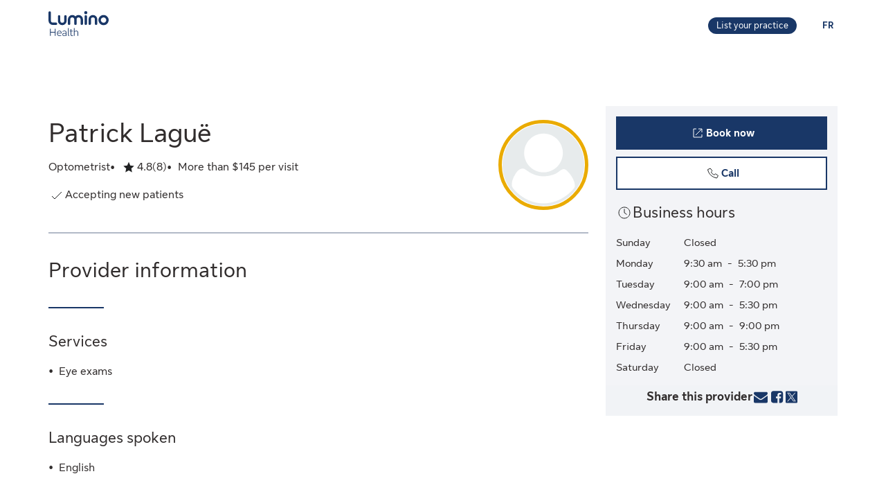

--- FILE ---
content_type: application/javascript
request_url: https://luminohealth.sunlife.ca/-t1vVAwWL/LnKYzbJSa/K/8lIAnO3o/h7ciQSmNLr4c8S/aVNaAQ/GTdRCgE/hd0IB
body_size: 177236
content:
(function(){if(typeof Array.prototype.entries!=='function'){Object.defineProperty(Array.prototype,'entries',{value:function(){var index=0;const array=this;return {next:function(){if(index<array.length){return {value:[index,array[index++]],done:false};}else{return {done:true};}},[Symbol.iterator]:function(){return this;}};},writable:true,configurable:true});}}());(function(){cb();L0p();gqp();var lm=function(Qj,ZM){var nj=pf["Math"]["round"](pf["Math"]["random"]()*(ZM-Qj)+Qj);return nj;};var Om=function(wO){return void wO;};var RR=function(Qv,xF){return Qv>xF;};var pf;var sT=function(nC){var jG=0;for(var V3=0;V3<nC["length"];V3++){jG=jG+nC["charCodeAt"](V3);}return jG;};var hz=function(){return Gd.apply(this,[jt,arguments]);};function L0p(){Xh=+ ! +[]+! +[]+! +[]+! +[]+! +[],p9=+ ! +[],BA=+ ! +[]+! +[]+! +[],tE=[+ ! +[]]+[+[]]-[],Lk=! +[]+! +[],Rb=+[],Lw=! +[]+! +[]+! +[]+! +[],Kk=[+ ! +[]]+[+[]]-+ ! +[],Cv=+ ! +[]+! +[]+! +[]+! +[]+! +[]+! +[],Ws=+ ! +[]+! +[]+! +[]+! +[]+! +[]+! +[]+! +[],MU=[+ ! +[]]+[+[]]-+ ! +[]-+ ! +[];}var HX=function IL(WO,BX){'use strict';var w7=IL;switch(WO){case YU:{var mz=function(E7,GB){YR.push(ZK);if(vG(YL)){for(var PM=EF;jm(PM,SF);++PM){if(jm(PM,mj)||MR(PM,dL)||MR(PM,AG)||MR(PM,Am)){KF[PM]=qq(tF);}else{KF[PM]=YL[zC()[xq(EF)](EF,qm,GF)];YL+=pf[Xm()[JR(vd)].call(null,ET,gO,K7)][sz()[pO(kq)].call(null,Oq,vd,lO,hM,AX)](PM);}}}var QR=zC()[xq(EG)].call(null,Em,fj,gq);for(var Zd=Cq[MC];jm(Zd,E7[Nq(typeof zC()[xq(FT)],ML([],[][[]]))?zC()[xq(EF)].call(null,AR,qm,GF):zC()[xq(j3)](SG,bF,AX)]);Zd++){var zL=E7[Xm()[JR(AX)].call(null,wL,rK,VX)](Zd);var HR=sO(Cz(GB,j3),Cq[rL]);GB*=Wh[nR()[fR(kq)](EG,JG,RL,XT,BR,RL)]();GB&=Cq[Sm];GB+=Cq[EG];GB&=Cq[j3];var wF=KF[E7[Xm()[JR(wL)](kj,kj,lT)](Zd)];if(MR(typeof zL[Nq(typeof TB()[LX(dT)],ML('',[][[]]))?TB()[LX(zq)].call(null,K3,AG,QX,pU):TB()[LX(Sm)].call(null,sF,Fm,LC,sR)],zC()[xq(wL)](AR,mq,DF))){var mx=zL[TB()[LX(zq)](K3,vG(vG(EF)),SG,pU)](EF);if(Y3(mx,mj)&&jm(mx,SF)){wF=KF[mx];}}if(Y3(wF,EF)){var BW=VY(HR,YL[MR(typeof zC()[xq(RL)],ML([],[][[]]))?zC()[xq(j3)](vG(vG([])),TN,cZ):zC()[xq(EF)].apply(null,[vG(vG(tF)),qm,GF])]);wF+=BW;wF%=YL[zC()[xq(EF)](lQ,qm,GF)];zL=YL[wF];}QR+=zL;}var Z1;return YR.pop(),Z1=QR,Z1;};var CJ=function(KW){var PD=[0x428a2f98,0x71374491,0xb5c0fbcf,0xe9b5dba5,0x3956c25b,0x59f111f1,0x923f82a4,0xab1c5ed5,0xd807aa98,0x12835b01,0x243185be,0x550c7dc3,0x72be5d74,0x80deb1fe,0x9bdc06a7,0xc19bf174,0xe49b69c1,0xefbe4786,0x0fc19dc6,0x240ca1cc,0x2de92c6f,0x4a7484aa,0x5cb0a9dc,0x76f988da,0x983e5152,0xa831c66d,0xb00327c8,0xbf597fc7,0xc6e00bf3,0xd5a79147,0x06ca6351,0x14292967,0x27b70a85,0x2e1b2138,0x4d2c6dfc,0x53380d13,0x650a7354,0x766a0abb,0x81c2c92e,0x92722c85,0xa2bfe8a1,0xa81a664b,0xc24b8b70,0xc76c51a3,0xd192e819,0xd6990624,0xf40e3585,0x106aa070,0x19a4c116,0x1e376c08,0x2748774c,0x34b0bcb5,0x391c0cb3,0x4ed8aa4a,0x5b9cca4f,0x682e6ff3,0x748f82ee,0x78a5636f,0x84c87814,0x8cc70208,0x90befffa,0xa4506ceb,0xbef9a3f7,0xc67178f2];var J3=0x6a09e667;var TQ=0xbb67ae85;var gI=0x3c6ef372;var mI=0xa54ff53a;var RS=0x510e527f;var VI=0x9b05688c;var n1=0x1f83d9ab;var QZ=0x5be0cd19;var AN=FD(KW);var r8=AN["length"]*8;AN+=pf["String"]["fromCharCode"](0x80);var Qx=AN["length"]/4+2;var l2=pf["Math"]["ceil"](Qx/16);var JZ=new (pf["Array"])(l2);for(var j2=0;j2<l2;j2++){JZ[j2]=new (pf["Array"])(16);for(var Y5=0;Y5<16;Y5++){JZ[j2][Y5]=AN["charCodeAt"](j2*64+Y5*4)<<24|AN["charCodeAt"](j2*64+Y5*4+1)<<16|AN["charCodeAt"](j2*64+Y5*4+2)<<8|AN["charCodeAt"](j2*64+Y5*4+3)<<0;}}var Wc=r8/pf["Math"]["pow"](2,32);JZ[l2-1][14]=pf["Math"]["floor"](Wc);JZ[l2-1][15]=r8;for(var mN=0;mN<l2;mN++){var dg=new (pf["Array"])(64);var vZ=J3;var rg=TQ;var IY=gI;var v5=mI;var TS=RS;var U2=VI;var jJ=n1;var zZ=QZ;for(var pD=0;pD<64;pD++){var nZ=void 0,ZQ=void 0,HY=void 0,tS=void 0,lW=void 0,JY=void 0;if(pD<16)dg[pD]=JZ[mN][pD];else{nZ=ZJ(dg[pD-15],7)^ZJ(dg[pD-15],18)^dg[pD-15]>>>3;ZQ=ZJ(dg[pD-2],17)^ZJ(dg[pD-2],19)^dg[pD-2]>>>10;dg[pD]=dg[pD-16]+nZ+dg[pD-7]+ZQ;}ZQ=ZJ(TS,6)^ZJ(TS,11)^ZJ(TS,25);HY=TS&U2^~TS&jJ;tS=zZ+ZQ+HY+PD[pD]+dg[pD];nZ=ZJ(vZ,2)^ZJ(vZ,13)^ZJ(vZ,22);lW=vZ&rg^vZ&IY^rg&IY;JY=nZ+lW;zZ=jJ;jJ=U2;U2=TS;TS=v5+tS>>>0;v5=IY;IY=rg;rg=vZ;vZ=tS+JY>>>0;}J3=J3+vZ;TQ=TQ+rg;gI=gI+IY;mI=mI+v5;RS=RS+TS;VI=VI+U2;n1=n1+jJ;QZ=QZ+zZ;}return [J3>>24&0xff,J3>>16&0xff,J3>>8&0xff,J3&0xff,TQ>>24&0xff,TQ>>16&0xff,TQ>>8&0xff,TQ&0xff,gI>>24&0xff,gI>>16&0xff,gI>>8&0xff,gI&0xff,mI>>24&0xff,mI>>16&0xff,mI>>8&0xff,mI&0xff,RS>>24&0xff,RS>>16&0xff,RS>>8&0xff,RS&0xff,VI>>24&0xff,VI>>16&0xff,VI>>8&0xff,VI&0xff,n1>>24&0xff,n1>>16&0xff,n1>>8&0xff,n1&0xff,QZ>>24&0xff,QZ>>16&0xff,QZ>>8&0xff,QZ&0xff];};var U5=function(){var T2=k1();var Pc=-1;if(T2["indexOf"]('Trident/7.0')>-1)Pc=11;else if(T2["indexOf"]('Trident/6.0')>-1)Pc=10;else if(T2["indexOf"]('Trident/5.0')>-1)Pc=9;else Pc=0;return Pc>=9;};var UI=function(){var K6=HI();var BQ=pf["Object"]["prototype"]["hasOwnProperty"].call(pf["Navigator"]["prototype"],'mediaDevices');var G1=pf["Object"]["prototype"]["hasOwnProperty"].call(pf["Navigator"]["prototype"],'serviceWorker');var TZ=! !pf["window"]["browser"];var CY=typeof pf["ServiceWorker"]==='function';var G2=typeof pf["ServiceWorkerContainer"]==='function';var YQ=typeof pf["frames"]["ServiceWorkerRegistration"]==='function';var TY=pf["window"]["location"]&&pf["window"]["location"]["protocol"]==='http:';var Eg=K6&&(!BQ||!G1||!CY||!TZ||!G2||!YQ)&&!TY;return Eg;};var HI=function(){var rN=k1();var N1=/(iPhone|iPad).*AppleWebKit(?!.*(Version|CriOS))/i["test"](rN);var E1=pf["navigator"]["platform"]==='MacIntel'&&pf["navigator"]["maxTouchPoints"]>1&&/(Safari)/["test"](rN)&&!pf["window"]["MSStream"]&&typeof pf["navigator"]["standalone"]!=='undefined';return N1||E1;};var H1=function(YD){var AQ=pf["Math"]["floor"](pf["Math"]["random"]()*100000+10000);var KZ=pf["String"](YD*AQ);var zg=0;var bI=[];var VW=KZ["length"]>=18?true:false;while(bI["length"]<6){bI["push"](pf["parseInt"](KZ["slice"](zg,zg+2),10));zg=VW?zg+3:zg+2;}var Cg=pg(bI);return [AQ,Cg];};var fS=function(q1){if(q1===null||q1===undefined){return 0;}var f5=function J2(h8){return q1["toLowerCase"]()["includes"](h8["toLowerCase"]());};var x2=0;(I2&&I2["fields"]||[])["some"](function(rZ){var bx=rZ["type"];var g6=rZ["labels"];if(g6["some"](f5)){x2=FZ[bx];if(rZ["extensions"]&&rZ["extensions"]["labels"]&&rZ["extensions"]["labels"]["some"](function(CS){return q1["toLowerCase"]()["includes"](CS["toLowerCase"]());})){x2=FZ[rZ["extensions"]["type"]];}return true;}return false;});return x2;};var JW=function(xW){if(xW===undefined||xW==null){return false;}var zQ=function PS(EI){return xW["toLowerCase"]()===EI["toLowerCase"]();};return W6["some"](zQ);};var A8=function(dS){try{var B2=new (pf["Set"])(pf["Object"]["values"](FZ));return dS["split"](';')["some"](function(O6){var hQ=O6["split"](',');var Xx=pf["Number"](hQ[hQ["length"]-1]);return B2["has"](Xx);});}catch(tZ){return false;}};var hZ=function(Zc){var wc='';var G8=0;if(Zc==null||pf["document"]["activeElement"]==null){return nQ(QP,["elementFullId",wc,"elementIdType",G8]);}var p6=['id','name','for','placeholder','aria-label','aria-labelledby'];p6["forEach"](function(Bx){if(!Zc["hasAttribute"](Bx)||wc!==''&&G8!==0){return;}var J6=Zc["getAttribute"](Bx);if(wc===''&&(J6!==null||J6!==undefined)){wc=J6;}if(G8===0){G8=fS(J6);}});return nQ(QP,["elementFullId",wc,"elementIdType",G8]);};var n5=function(WQ){var BY;if(WQ==null){BY=pf["document"]["activeElement"];}else BY=WQ;if(pf["document"]["activeElement"]==null)return -1;var zD=BY["getAttribute"]('name');if(zD==null){var HN=BY["getAttribute"]('id');if(HN==null)return -1;else return r1(HN);}return r1(zD);};var WD=function(CI){var WN=-1;var E8=[];if(! !CI&&typeof CI==='string'&&CI["length"]>0){var n4=CI["split"](';');if(n4["length"]>1&&n4[n4["length"]-1]===''){n4["pop"]();}WN=pf["Math"]["floor"](pf["Math"]["random"]()*n4["length"]);var m6=n4[WN]["split"](',');for(var l6 in m6){if(!pf["isNaN"](m6[l6])&&!pf["isNaN"](pf["parseInt"](m6[l6],10))){E8["push"](m6[l6]);}}}else{var GY=pf["String"](lm(1,5));var wN='1';var b1=pf["String"](lm(20,70));var fW=pf["String"](lm(100,300));var qx=pf["String"](lm(100,300));E8=[GY,wN,b1,fW,qx];}return [WN,E8];};var qQ=function(Mc,D5){var Tc=typeof Mc==='string'&&Mc["length"]>0;var BN=!pf["isNaN"](D5)&&(pf["Number"](D5)===-1||T5()<pf["Number"](D5));if(!(Tc&&BN)){return false;}var vI='^([a-fA-F0-9]{31,32})$';return Mc["search"](vI)!==-1;};var J5=function(S5,VN,zc){var vx;do{vx=LQ(p9,[S5,VN]);}while(MR(VY(vx,zc),EF));return vx;};var KD=function(wW){var X4=HI(wW);YR.push(tJ);var CN=pf[MR(typeof PW()[d5(AX)],'undefined')?PW()[d5(tF)].call(null,tJ,Ic,RI,F5,BJ,v4):PW()[d5(EF)](KS,EG,EF,vG(vG(EF)),ZN,Sm)][MR(typeof zC()[xq(NY)],'undefined')?zC()[xq(j3)].apply(null,[I4,WI,qI]):zC()[xq(DW)](mj,XZ,R6)][zC()[xq(zq)].call(null,vG(vG(tF)),k6,S2)].call(pf[PW()[d5(j3)](AI,q6,LS,SG,WZ,DW)][zC()[xq(DW)].apply(null,[Y8,XZ,R6])],zC()[xq(ZY)](vG({}),F2,IK));var IQ=pf[PW()[d5(EF)].apply(null,[KS,M4,EF,tF,V5,Sm])][Nq(typeof zC()[xq(RY)],ML('',[][[]]))?zC()[xq(DW)](nc,XZ,R6):zC()[xq(j3)](QX,ZW,JG)][zC()[xq(zq)](z8,k6,S2)].call(pf[PW()[d5(j3)].apply(null,[AI,rK,LS,vG(tF),vG(vG(EF)),DW])][zC()[xq(DW)](vG(vG(tF)),XZ,R6)],S1()[D1(z8)].apply(null,[Q3,vd,p5,bQ,fQ]));var R1=vG(vG(pf[Xm()[JR(RL)].call(null,US,EF,s8)][TB()[LX(Sc)].call(null,qD,vG(vG(tF)),Ax,wX)]));var SJ=MR(typeof pf[Xm()[JR(s4)].call(null,Pg,AG,LD)],Nq(typeof zC()[xq(f1)],ML([],[][[]]))?zC()[xq(wL)](vG(EF),mq,Z3):zC()[xq(j3)].apply(null,[vG(vG(tF)),F4,RI]));var bY=MR(typeof pf[zC()[xq(LN)](NY,z8,TO)],zC()[xq(wL)].apply(null,[N6,mq,Z3]));var c2=MR(typeof pf[zC()[xq(NY)](mW,lZ,lc)][Nq(typeof Xm()[JR(kq)],'undefined')?Xm()[JR(Wg)].apply(null,[vQ,vg,S6]):Xm()[JR(MC)](zx,A2,LC)],Nq(typeof zC()[xq(M4)],ML('',[][[]]))?zC()[xq(wL)].apply(null,[BR,mq,Z3]):zC()[xq(j3)](g1,N6,Yx));var Hx=pf[Xm()[JR(RL)].apply(null,[US,EG,s8])][Xm()[JR(YI)].apply(null,[D6,Sc,Rc])]&&MR(pf[Xm()[JR(RL)](US,N6,s8)][Nq(typeof Xm()[JR(vg)],ML([],[][[]]))?Xm()[JR(YI)].apply(null,[D6,E4,Rc]):Xm()[JR(MC)].call(null,HJ,RY,Mg)][TB()[LX(QX)].call(null,A4,MC,G4,PY)],zC()[xq(BR)].apply(null,[N6,xZ,m3]));var Yg=X4&&(vG(CN)||vG(IQ)||vG(SJ)||vG(R1)||vG(bY)||vG(c2))&&vG(Hx);var TI;return YR.pop(),TI=Yg,TI;};var m2=function(OS){YR.push(XT);var Ec;return Ec=pQ()[Nq(typeof S1()[D1(RL)],ML([],[][[]]))?S1()[D1(lO)](dx,rL,j4,rI,M6):S1()[D1(AX)](Fx,SY,Ox,m5,qm)](function U6(jc){YR.push(kI);while(tF)switch(jc[Xm()[JR(BR)].call(null,p1,m5,KG)]=jc[Xm()[JR(Y8)].apply(null,[Y2,hY,zO])]){case EF:if(dD(TB()[LX(ZY)](Kc,AG,j3,dG),pf[zC()[xq(lg)].call(null,vG([]),dZ,Nj)])){jc[Xm()[JR(Y8)].call(null,Y2,qJ,zO)]=kq;break;}{var W4;return W4=jc[Nq(typeof TB()[LX(lZ)],ML([],[][[]]))?TB()[LX(f8)](jg,kj,M4,lz):TB()[LX(Sm)](S4,zx,A2,xZ)](sz()[pO(lO)](Ff,mD,Sm,Z2,Wg),null),YR.pop(),W4;}case kq:{var UY;return UY=jc[TB()[LX(f8)](jg,vG({}),q4,lz)](Nq(typeof sz()[pO(j3)],ML([],[][[]]))?sz()[pO(lO)](Ff,q4,Sm,Z2,Kc):sz()[pO(EG)](Em,N8,UD,ON,G4),pf[zC()[xq(lg)](s4,dZ,Nj)][TB()[LX(ZY)](Kc,vG(vG({})),I1,dG)][TB()[LX(LN)].apply(null,[k8,dL,E4,Az])](OS)),YR.pop(),UY;}case Wh[Nq(typeof zC()[xq(s4)],ML([],[][[]]))?zC()[xq(qJ)].call(null,vG(EF),AX,pU):zC()[xq(j3)](vG(vG([])),M2,v6)]():case zC()[xq(HS)](vG(vG({})),NN,zT):{var A6;return A6=jc[TB()[LX(VQ)](Yc,YI,vG(tF),g7)](),YR.pop(),A6;}}YR.pop();},null,null,null,pf[zC()[xq(SY)].apply(null,[sx,mY,YZ])]),YR.pop(),Ec;};var B8=function(){if(vG(vG(Rb))){}else if(vG(p9)){}else if(vG([])){}else if(vG(p9)){}else if(vG(vG({}))){return function Q1(){var jW=k1();YR.push(LZ);var z6=zC()[xq(EG)].apply(null,[RY,fj,L3]);var K5=[];for(var NQ=EF;jm(NQ,rL);NQ++){var zN=EJ(jW);K5[TB()[LX(EG)](vg,sN,vG({}),q5)](zN);z6=ML(z6,jW[zN]);}var GI=[z6,K5];var hg;return hg=GI[Nq(typeof S1()[D1(vd)],'undefined')?S1()[D1(kq)](k4,MC,H6,YI,M6):S1()[D1(AX)].call(null,c5,S8,qD,zx,NY)](zC()[xq(vg)](vG({}),hY,RC)),YR.pop(),hg;};}else{}};var zW=function(){YR.push(Hc);try{var MZ=YR.length;var G5=vG({});var jx=XD();var S3=O5()[PW()[d5(Sm)].call(null,VJ,nc,OI,RY,FN,EG)](new (pf[TB()[LX(kW)].call(null,xx,j3,V5,vm)])(zC()[xq(lY)].call(null,ZY,GW,w3),Nq(typeof Nc()[FY(jg)],'undefined')?Nc()[FY(j3)](tF,EF,Sc,DN,IJ,hY):Nc()[FY(DW)](M8,ZY,lO,hN,lx,j3)),sz()[pO(g1)](TN,WZ,kq,RL,N6));var XS=XD();var rY=gQ(XS,jx);var IW;return IW=nQ(QP,[Xm()[JR(A2)].apply(null,[BD,QX,FB]),S3,zC()[xq(kj)].apply(null,[vG(EF),n8,SC]),rY]),YR.pop(),IW;}catch(CQ){YR.splice(gQ(MZ,tF),Infinity,Hc);var F8;return YR.pop(),F8={},F8;}YR.pop();};var O5=function(){YR.push(dW);var V1=pf[Xm()[JR(G4)].call(null,cN,M4,kN)][zC()[xq(s4)](vG(vG(EF)),TJ,kg)]?pf[Xm()[JR(G4)].call(null,cN,rK,kN)][zC()[xq(s4)](vG(vG(EF)),TJ,kg)]:qq(tF);var cg=pf[Xm()[JR(G4)](cN,VQ,kN)][MR(typeof Xm()[JR(VQ)],'undefined')?Xm()[JR(MC)](S8,nc,qW):Xm()[JR(Em)](N6,Ax,mQ)]?pf[Xm()[JR(G4)](cN,zq,kN)][Xm()[JR(Em)].call(null,N6,vJ,mQ)]:qq(tF);var fY=pf[zC()[xq(lg)](vG(vG({})),dZ,Xz)][MR(typeof zC()[xq(kW)],ML([],[][[]]))?zC()[xq(j3)](lO,Z8,U8):zC()[xq(Wg)](vG(tF),OI,B4)]?pf[MR(typeof zC()[xq(FT)],ML('',[][[]]))?zC()[xq(j3)](vG(tF),kx,EY):zC()[xq(lg)](kW,dZ,Xz)][zC()[xq(Wg)].call(null,mD,OI,B4)]:qq(tF);var d6=pf[zC()[xq(lg)](vG(tF),dZ,Xz)][TB()[LX(BR)](RY,dL,Kc,AJ)]?pf[zC()[xq(lg)].call(null,VQ,dZ,Xz)][TB()[LX(BR)](RY,EF,vW,AJ)]():qq(tF);var l1=pf[zC()[xq(lg)](dL,dZ,Xz)][zC()[xq(YI)](vG(vG({})),Q4,AW)]?pf[Nq(typeof zC()[xq(jg)],ML('',[][[]]))?zC()[xq(lg)](q6,dZ,Xz):zC()[xq(j3)].call(null,nc,C4,FW)][zC()[xq(YI)](rL,Q4,AW)]:qq(tF);var d4=qq(tF);var P2=[zC()[xq(EG)].apply(null,[BJ,fj,Ag]),d4,Nq(typeof TB()[LX(z8)],'undefined')?TB()[LX(lg)](lQ,LC,f1,Tx):TB()[LX(Sm)].call(null,t4,sN,qm,TW),LQ(pV,[]),LQ(Rb,[]),LQ(tE,[]),LQ(kV,[]),LQ(MU,[]),LQ(Ws,[]),V1,cg,fY,d6,l1];var g2;return g2=P2[S1()[D1(kq)](wQ,MC,H6,Sc,mD)](S1()[D1(jg)].call(null,TD,tF,DQ,vG([]),EF)),YR.pop(),g2;};var QI=function(){var vY;YR.push(S4);return vY=LQ(rv,[pf[MR(typeof Xm()[JR(lY)],ML([],[][[]]))?Xm()[JR(MC)].apply(null,[Y6,vd,bN]):Xm()[JR(RL)].call(null,US,s5,Fq)]]),YR.pop(),vY;};var Jx=function(){var MW=[Ux,tQ];var B5=gN(Px);YR.push(rQ);if(Nq(B5,vG(p9))){try{var V8=YR.length;var bW=vG({});var sS=pf[PW()[d5(g1)](m4,QX,sx,hY,Wg,FT)](B5)[PW()[d5(kq)](nW,q6,ZD,SY,kj,rL)](TB()[LX(fQ)](SY,lQ,mj,X7));if(Y3(sS[MR(typeof zC()[xq(Am)],ML('',[][[]]))?zC()[xq(j3)](bQ,FS,sI):zC()[xq(EF)](YI,qm,wB)],MC)){var UJ=pf[Xm()[JR(g1)].call(null,O1,FN,vs)](sS[kq],AX);UJ=pf[nR()[fR(lO)].call(null,rL,hY,vG(vG([])),L4,vg,N8)](UJ)?Ux:UJ;MW[EF]=UJ;}}catch(gg){YR.splice(gQ(V8,tF),Infinity,rQ);}}var j1;return YR.pop(),j1=MW,j1;};var tx=function(){YR.push(l5);var cc=[qq(tF),qq(tF)];var vS=gN(W2);if(Nq(vS,vG(p9))){try{var tW=YR.length;var EQ=vG({});var Jc=pf[PW()[d5(g1)](HJ,nc,sx,dT,R8,FT)](vS)[PW()[d5(kq)].call(null,H4,sN,ZD,vG(vG([])),g1,rL)](TB()[LX(fQ)].call(null,SY,vG(vG(tF)),dL,W7));if(Y3(Jc[zC()[xq(EF)](Em,qm,s7)],MC)){var H8=pf[Xm()[JR(g1)](O1,lg,Jd)](Jc[Cq[tF]],AX);var QY=pf[Xm()[JR(g1)](O1,FT,Jd)](Jc[jg],AX);H8=pf[MR(typeof nR()[fR(MC)],ML([],[][[]]))?nR()[fR(rL)](Qc,m8,ZY,VS,mW,Kc):nR()[fR(lO)].apply(null,[rL,hY,vG(vG(EF)),Wx,rI,M2])](H8)?qq(Cq[tF]):H8;QY=pf[Nq(typeof nR()[fR(j3)],ML(zC()[xq(EG)](rI,fj,F6),[][[]]))?nR()[fR(lO)](rL,hY,N8,Wx,lg,RL):nR()[fR(rL)].call(null,hW,LN,N6,W5,vG(vG(tF)),nc)](QY)?qq(tF):QY;cc=[QY,H8];}}catch(MQ){YR.splice(gQ(tW,tF),Infinity,l5);}}var p4;return YR.pop(),p4=cc,p4;};var tI=function(){YR.push(DI);var j5=zC()[xq(EG)].apply(null,[rL,fj,NT]);var XW=gN(W2);if(XW){try{var dI=YR.length;var gc=vG(p9);var Lx=pf[PW()[d5(g1)](M5,wL,sx,vG([]),N8,FT)](XW)[MR(typeof PW()[d5(MC)],ML([],[][[]]))?PW()[d5(tF)](D8,gO,C4,OW,AR,p1):PW()[d5(kq)](Ug,Em,ZD,N8,vG([]),rL)](TB()[LX(fQ)].apply(null,[SY,FN,vG(EF),wC]));j5=Lx[Cq[MC]];}catch(KN){YR.splice(gQ(dI,tF),Infinity,DI);}}var Gx;return YR.pop(),Gx=j5,Gx;};var mJ=function(){YR.push(FQ);var N4=gN(W2);if(N4){try{var b4=YR.length;var l4=vG({});var qZ=pf[PW()[d5(g1)](V4,qm,sx,vG(vG([])),FT,FT)](N4)[PW()[d5(kq)](OQ,mj,ZD,vG(vG(tF)),M2,rL)](TB()[LX(fQ)](SY,f1,AX,I7));if(Y3(qZ[zC()[xq(EF)](E4,qm,Hj)],Cq[kq])){var XJ=pf[Xm()[JR(g1)].call(null,O1,VQ,b7)](qZ[EG],AX);var C1;return C1=pf[nR()[fR(lO)](rL,hY,vG(vG([])),Gg,vG([]),WZ)](XJ)||MR(XJ,qq(tF))?qq(Wh[Xm()[JR(K4)].apply(null,[R8,vG(vG(EF)),qL])]()):XJ,YR.pop(),C1;}}catch(WJ){YR.splice(gQ(b4,tF),Infinity,FQ);var Sx;return YR.pop(),Sx=qq(tF),Sx;}}var ID;return YR.pop(),ID=qq(tF),ID;};var Ix=function(){YR.push(MD);var RJ=gN(W2);if(RJ){try{var Dg=YR.length;var xY=vG(p9);var GD=pf[PW()[d5(g1)](Og,rI,sx,qm,gO,FT)](RJ)[PW()[d5(kq)](O8,AX,ZD,vG(vG(EF)),vG([]),rL)](Nq(typeof TB()[LX(Y2)],'undefined')?TB()[LX(fQ)](SY,j3,rI,Rq):TB()[LX(Sm)](jN,pN,Y8,xJ));if(MR(GD[zC()[xq(EF)].call(null,nc,qm,km)],j3)){var pW;return YR.pop(),pW=GD[Sm],pW;}}catch(AD){YR.splice(gQ(Dg,tF),Infinity,MD);var E6;return YR.pop(),E6=null,E6;}}var Vx;return YR.pop(),Vx=null,Vx;};var N3=function(SI,gZ){YR.push(SG);for(var lN=EF;jm(lN,gZ[zC()[xq(EF)].apply(null,[vG(vG({})),qm,V6])]);lN++){var RQ=gZ[lN];RQ[Xm()[JR(f1)](w1,VQ,xc)]=RQ[Nq(typeof Xm()[JR(M6)],ML('',[][[]]))?Xm()[JR(f1)](w1,Sc,xc):Xm()[JR(MC)].call(null,ZZ,vd,s2)]||vG(vG(Rb));RQ[zC()[xq(US)](ZD,LN,T1)]=vG(vG({}));if(dD(MR(typeof zC()[xq(mW)],'undefined')?zC()[xq(j3)].call(null,z8,D2,Fm):zC()[xq(FT)](vG(vG({})),m5,O4),RQ))RQ[Nq(typeof zC()[xq(jN)],ML([],[][[]]))?zC()[xq(dT)](E4,VQ,zY):zC()[xq(j3)].apply(null,[bQ,jD,NW])]=vG(Rb);pf[PW()[d5(EF)](CW,Em,EF,vG([]),fQ,Sm)][Xm()[JR(q6)](HJ,vG([]),Ig)](SI,mZ(RQ[PW()[d5(z8)](fN,dL,F5,sx,vG(EF),jg)]),RQ);}YR.pop();};var bg=function(MY,nN,n3){YR.push(dJ);if(nN)N3(MY[zC()[xq(DW)].apply(null,[M2,XZ,Y1])],nN);if(n3)N3(MY,n3);pf[PW()[d5(EF)](v8,j3,EF,j3,vW,Sm)][Xm()[JR(q6)].call(null,HJ,M6,sZ)](MY,zC()[xq(DW)].apply(null,[vG(vG(EF)),XZ,Y1]),nQ(QP,[zC()[xq(dT)].apply(null,[Fm,VQ,z5]),vG([])]));var hJ;return YR.pop(),hJ=MY,hJ;};var mZ=function(r6){YR.push(k6);var R2=Xg(r6,zC()[xq(p1)](vG(vG(EF)),QQ,Zg));var tY;return tY=JQ(Xm()[JR(mD)](OW,rK,wt),ED(R2))?R2:pf[Nq(typeof Xm()[JR(M4)],ML('',[][[]]))?Xm()[JR(vd)](ET,zx,EX):Xm()[JR(MC)].apply(null,[M8,vd,FJ])](R2),YR.pop(),tY;};var Xg=function(d8,ES){YR.push(bJ);if(AZ(zC()[xq(q6)](Kc,Am,zz),ED(d8))||vG(d8)){var fZ;return YR.pop(),fZ=d8,fZ;}var qS=d8[pf[Xm()[JR(s5)](Wx,s5,VJ)][sz()[pO(XZ)](K8,j3,R8,Q6,nc)]];if(Nq(Om(EF),qS)){var x8=qS.call(d8,ES||zC()[xq(f1)].call(null,ZN,fN,B6));if(AZ(MR(typeof zC()[xq(s4)],ML('',[][[]]))?zC()[xq(j3)].apply(null,[ZY,AI,M2]):zC()[xq(q6)].apply(null,[vG(vG(tF)),Am,zz]),ED(x8))){var N2;return YR.pop(),N2=x8,N2;}throw new (pf[Nq(typeof TB()[LX(j3)],'undefined')?TB()[LX(FT)](Lc,Y8,hY,PZ):TB()[LX(Sm)].call(null,Yc,vG({}),vg,cW)])(Xm()[JR(Y2)](p5,Wg,gX));}var nJ;return nJ=(MR(zC()[xq(p1)].call(null,vG(tF),QQ,K7),ES)?pf[Nq(typeof Xm()[JR(ZN)],ML([],[][[]]))?Xm()[JR(vd)].call(null,ET,f1,dM):Xm()[JR(MC)](U1,G4,GN)]:pf[Nq(typeof Xm()[JR(p1)],'undefined')?Xm()[JR(M6)].call(null,zx,Sm,AC):Xm()[JR(MC)].apply(null,[X8,M4,jI])])(d8),YR.pop(),nJ;};var Q2=function(c8){if(vG(c8)){J4=vW;Z6=vc;L2=M4;sQ=f1;KQ=f1;P6=f1;lI=f1;EN=f1;Sg=f1;}};var rx=function(){YR.push(sJ);fD=zC()[xq(EG)](G4,fj,Xd);l8=EF;dN=EF;PN=EF;q8=zC()[xq(EG)].apply(null,[qJ,fj,Xd]);OY=EF;x1=EF;SW=EF;gx=Nq(typeof zC()[xq(x5)],ML([],[][[]]))?zC()[xq(EG)](LC,fj,Xd):zC()[xq(j3)].call(null,rL,RW,B6);pJ=Cq[MC];YR.pop();A1=EF;HZ=EF;wS=EF;Jg=EF;wJ=EF;};var rJ=function(){YR.push(bc);Vg=EF;g4=zC()[xq(EG)](G4,fj,kX);wI={};U4=zC()[xq(EG)].apply(null,[Ax,fj,kX]);Nx=EF;YR.pop();cD=EF;};var GQ=function(k2,s6,W8){YR.push(kj);try{var wg=YR.length;var C8=vG(p9);var c6=Cq[MC];var Uc=vG({});if(Nq(s6,tF)&&Y3(dN,L2)){if(vG(dY[PW()[d5(RL)](ET,ZY,xZ,rK,gO,q6)])){Uc=vG(vG({}));dY[PW()[d5(RL)](ET,EF,xZ,YI,bQ,q6)]=vG(Rb);}var SQ;return SQ=nQ(QP,[Nc()[FY(XZ)].apply(null,[kq,jg,vG(vG(tF)),Fg,vQ,Kc]),c6,Xm()[JR(x5)].apply(null,[P8,dT,EY]),Uc,zC()[xq(xZ)].call(null,kW,gO,Qg),l8]),YR.pop(),SQ;}if(MR(s6,tF)&&jm(l8,Z6)||Nq(s6,tF)&&jm(dN,L2)){var r5=k2?k2:pf[Xm()[JR(RL)](US,FT,Tg)][zC()[xq(rW)](vG(vG(EF)),lQ,RZ)];var Kx=qq(tF);var UZ=qq(tF);if(r5&&r5[sz()[pO(FT)](PQ,nc,rL,j4,MC)]&&r5[zC()[xq(Vc)](I4,q4,qY)]){Kx=pf[Xm()[JR(z8)].call(null,Ac,vG([]),r2)][zC()[xq(QX)](Sc,rD,wQ)](r5[sz()[pO(FT)].call(null,PQ,QX,rL,j4,F5)]);UZ=pf[Xm()[JR(z8)].apply(null,[Ac,sN,r2])][zC()[xq(QX)](m5,rD,wQ)](r5[zC()[xq(Vc)](BJ,q4,qY)]);}else if(r5&&r5[zC()[xq(kZ)](vG(vG([])),MJ,Az)]&&r5[zC()[xq(Z5)].apply(null,[Ic,SN,fg])]){Kx=pf[Xm()[JR(z8)](Ac,vG(tF),r2)][Nq(typeof zC()[xq(hS)],ML('',[][[]]))?zC()[xq(QX)](VQ,rD,wQ):zC()[xq(j3)].call(null,HS,kj,EZ)](r5[zC()[xq(kZ)](Ic,MJ,Az)]);UZ=pf[Nq(typeof Xm()[JR(V5)],ML([],[][[]]))?Xm()[JR(z8)](Ac,Kc,r2):Xm()[JR(MC)].apply(null,[m1,qJ,pS])][MR(typeof zC()[xq(hY)],ML('',[][[]]))?zC()[xq(j3)].apply(null,[vJ,xg,AY]):zC()[xq(QX)](vG(vG({})),rD,wQ)](r5[zC()[xq(Z5)](Sm,SN,fg)]);}var LW=r5[zC()[xq(MJ)].call(null,wL,Oc,Bc)];if(JQ(LW,null))LW=r5[MR(typeof Xm()[JR(K4)],'undefined')?Xm()[JR(MC)].call(null,nD,vG([]),ZW):Xm()[JR(xZ)](Z4,I4,x6)];var qc=n5(LW);c6=gQ(XD(),W8);var xD=(Nq(typeof zC()[xq(QQ)],ML([],[][[]]))?zC()[xq(EG)](QX,fj,C2):zC()[xq(j3)].call(null,bQ,IZ,RZ))[MR(typeof Xm()[JR(dT)],'undefined')?Xm()[JR(MC)].call(null,pY,SG,B1):Xm()[JR(mj)](K3,vG(vG({})),Fg)](wS,zC()[xq(N6)](m5,RY,bq))[Xm()[JR(mj)](K3,vG({}),Fg)](s6,zC()[xq(N6)].apply(null,[kW,RY,bq]))[Xm()[JR(mj)](K3,DW,Fg)](c6,zC()[xq(N6)](bQ,RY,bq))[Xm()[JR(mj)].apply(null,[K3,vg,Fg])](Kx,zC()[xq(N6)](Ic,RY,bq))[Xm()[JR(mj)](K3,vg,Fg)](UZ);if(Nq(s6,tF)){xD=zC()[xq(EG)].apply(null,[AG,fj,C2])[Xm()[JR(mj)](K3,I1,Fg)](xD,MR(typeof zC()[xq(ZY)],ML([],[][[]]))?zC()[xq(j3)].apply(null,[AG,RD,Xc]):zC()[xq(N6)](vG(vG(EF)),RY,bq))[Xm()[JR(mj)](K3,qJ,Fg)](qc);var k5=AZ(typeof r5[zC()[xq(p8)].call(null,ZD,MN,kJ)],zC()[xq(RL)](vG([]),MC,zI))?r5[zC()[xq(p8)].call(null,x4,MN,kJ)]:r5[sz()[pO(q6)](ET,XZ,Sm,hI,vG(vG([])))];if(AZ(k5,null)&&Nq(k5,Cq[tF]))xD=zC()[xq(EG)](Em,fj,C2)[Xm()[JR(mj)].call(null,K3,M2,Fg)](xD,Nq(typeof zC()[xq(vg)],ML([],[][[]]))?zC()[xq(N6)](vG(vG(tF)),RY,bq):zC()[xq(j3)](LC,CZ,dQ))[Nq(typeof Xm()[JR(M6)],'undefined')?Xm()[JR(mj)].call(null,K3,LN,Fg):Xm()[JR(MC)].call(null,Yc,p1,bS)](k5);}if(AZ(typeof r5[zC()[xq(NI)].apply(null,[rL,EF,JD])],zC()[xq(RL)](Am,MC,zI))&&MR(r5[zC()[xq(NI)](jg,EF,JD)],vG(p9)))xD=(Nq(typeof zC()[xq(Sm)],ML('',[][[]]))?zC()[xq(EG)](lY,fj,C2):zC()[xq(j3)].call(null,LN,YY,LY))[Xm()[JR(mj)](K3,ZN,Fg)](xD,MR(typeof Xm()[JR(pN)],ML('',[][[]]))?Xm()[JR(MC)].call(null,AW,vW,r4):Xm()[JR(rW)](WI,mj,MS));xD=zC()[xq(EG)].call(null,Fm,fj,C2)[Xm()[JR(mj)].call(null,K3,Ic,Fg)](xD,S1()[D1(jg)].apply(null,[ZI,tF,DQ,AR,lg]));PN=ML(ML(ML(ML(ML(PN,wS),s6),c6),Kx),UZ);fD=ML(fD,xD);}if(MR(s6,tF))l8++;else dN++;wS++;var kQ;return kQ=nQ(QP,[Nc()[FY(XZ)](kq,RY,vG([]),Fg,vQ,EF),c6,Xm()[JR(x5)](P8,nc,EY),Uc,zC()[xq(xZ)].apply(null,[mW,gO,Qg]),l8]),YR.pop(),kQ;}catch(jY){YR.splice(gQ(wg,tF),Infinity,kj);}YR.pop();};var T6=function(WY,NZ,z2){YR.push(E5);try{var UN=YR.length;var qg=vG([]);var jQ=WY?WY:pf[Xm()[JR(RL)](US,pN,f2)][zC()[xq(rW)](Fm,lQ,ZO)];var w6=EF;var Gc=qq(Wh[Xm()[JR(K4)].apply(null,[R8,N6,jM])]());var kY=tF;var rS=vG(vG(Rb));if(Y3(Nx,J4)){if(vG(dY[PW()[d5(RL)](H5,WZ,xZ,tF,mj,q6)])){rS=vG(Rb);dY[PW()[d5(RL)](H5,SY,xZ,mW,hY,q6)]=vG(vG(p9));}var JJ;return JJ=nQ(QP,[Nc()[FY(XZ)](kq,US,E4,Fg,NJ,lY),w6,Xm()[JR(Vc)].call(null,CW,Y8,NX),Gc,Nq(typeof Xm()[JR(NI)],ML([],[][[]]))?Xm()[JR(x5)](P8,FN,KO):Xm()[JR(MC)].apply(null,[N5,YI,hI]),rS]),YR.pop(),JJ;}if(jm(Nx,J4)&&jQ&&Nq(jQ[TB()[LX(I1)].call(null,p8,VQ,lO,fm)],undefined)){Gc=jQ[TB()[LX(I1)].call(null,p8,M6,fQ,fm)];var W1=jQ[Xm()[JR(kZ)].call(null,s4,vG(vG(tF)),w4)];var X1=jQ[PW()[d5(XZ)](m4,M4,s5,kj,vW,j3)]?tF:EF;var DJ=jQ[Nc()[FY(FT)].apply(null,[EG,HS,ZD,DN,OZ,WZ])]?tF:EF;var Dx=jQ[zC()[xq(wY)](mj,j6,DC)]?Wh[Xm()[JR(K4)].apply(null,[R8,NY,jM])]():EF;var JI=jQ[MR(typeof zC()[xq(jN)],'undefined')?zC()[xq(j3)](vG(vG({})),YI,vD):zC()[xq(R5)].apply(null,[g1,J1,gW])]?tF:EF;var WW=ML(ML(ML(dc(X1,j3),dc(DJ,MC)),dc(Dx,kq)),JI);w6=gQ(XD(),z2);var I5=n5(null);var mg=EF;if(W1&&Gc){if(Nq(W1,EF)&&Nq(Gc,Cq[MC])&&Nq(W1,Gc))Gc=qq(tF);else Gc=Nq(Gc,EF)?Gc:W1;}if(MR(DJ,EF)&&MR(Dx,EF)&&MR(JI,EF)&&RR(Gc,mj)){if(MR(NZ,jg)&&Y3(Gc,mj)&&T4(Gc,c5))Gc=qq(kq);else if(Y3(Gc,Wh[zC()[xq(c5)](AG,Kc,kd)]())&&T4(Gc,AR))Gc=qq(jg);else if(Y3(Gc,sY)&&T4(Gc,Cq[s5]))Gc=qq(MC);else Gc=qq(kq);}if(Nq(I5,vN)){l3=EF;vN=I5;}else l3=ML(l3,tF);var BS=sW(Gc);if(MR(BS,EF)){var wx=(MR(typeof zC()[xq(XZ)],ML([],[][[]]))?zC()[xq(j3)].apply(null,[RY,DD,QD]):zC()[xq(EG)](vG({}),fj,wM))[Xm()[JR(mj)](K3,kq,LI)](Nx,zC()[xq(N6)].apply(null,[NY,RY,Sj]))[Xm()[JR(mj)].apply(null,[K3,hS,LI])](NZ,zC()[xq(N6)](Em,RY,Sj))[Xm()[JR(mj)](K3,Am,LI)](w6,zC()[xq(N6)].call(null,AX,RY,Sj))[Xm()[JR(mj)].apply(null,[K3,MC,LI])](Gc,zC()[xq(N6)].apply(null,[g1,RY,Sj]))[MR(typeof Xm()[JR(SG)],'undefined')?Xm()[JR(MC)](VJ,LC,L8):Xm()[JR(mj)](K3,Sm,LI)](mg,zC()[xq(N6)](rI,RY,Sj))[Xm()[JR(mj)].call(null,K3,vG([]),LI)](WW,zC()[xq(N6)](E4,RY,Sj))[Xm()[JR(mj)].apply(null,[K3,N8,LI])](I5);if(Nq(typeof jQ[zC()[xq(NI)](G4,EF,YG)],zC()[xq(RL)].apply(null,[Sc,MC,Fc]))&&MR(jQ[zC()[xq(NI)](US,EF,YG)],vG({})))wx=zC()[xq(EG)].call(null,FT,fj,wM)[Xm()[JR(mj)](K3,kW,LI)](wx,TB()[LX(I4)].apply(null,[n6,F5,rK,nW]));wx=zC()[xq(EG)](vG({}),fj,wM)[Xm()[JR(mj)](K3,E4,LI)](wx,S1()[D1(jg)].apply(null,[sg,tF,DQ,vd,Sm]));U4=ML(U4,wx);cD=ML(ML(ML(ML(ML(ML(cD,Nx),NZ),w6),Gc),WW),I5);}else kY=EF;}if(kY&&jQ&&jQ[TB()[LX(I1)](p8,z8,dL,fm)]){Nx++;}var ng;return ng=nQ(QP,[Nc()[FY(XZ)](kq,EG,I1,Fg,NJ,mW),w6,Xm()[JR(Vc)].call(null,CW,tF,NX),Gc,Xm()[JR(x5)].call(null,P8,vG(vG([])),KO),rS]),YR.pop(),ng;}catch(HW){YR.splice(gQ(UN,tF),Infinity,E5);}YR.pop();};var tN=function(Ng,JN,SD,KI,X2){YR.push(AJ);try{var Lg=YR.length;var H2=vG({});var DY=vG([]);var MI=EF;var c3=zC()[xq(kq)].apply(null,[AG,zq,J8]);var sD=SD;var rc=KI;if(MR(JN,tF)&&jm(pJ,P6)||Nq(JN,tF)&&jm(A1,lI)){var p2=Ng?Ng:pf[Xm()[JR(RL)](US,vG(vG(EF)),gR)][Nq(typeof zC()[xq(Em)],ML([],[][[]]))?zC()[xq(rW)].call(null,nc,lQ,rG):zC()[xq(j3)](Fm,dx,mQ)];var D3=qq(tF),nx=qq(tF);if(p2&&p2[sz()[pO(FT)].apply(null,[TN,NY,rL,j4,LN])]&&p2[zC()[xq(Vc)](vG({}),q4,lG)]){D3=pf[Xm()[JR(z8)](Ac,vG(vG([])),Q5)][zC()[xq(QX)](OW,rD,hx)](p2[sz()[pO(FT)](TN,q6,rL,j4,mW)]);nx=pf[Xm()[JR(z8)].call(null,Ac,kq,Q5)][Nq(typeof zC()[xq(K4)],ML([],[][[]]))?zC()[xq(QX)](N6,rD,hx):zC()[xq(j3)].call(null,vG(vG(tF)),wY,OD)](p2[zC()[xq(Vc)](vG(vG([])),q4,lG)]);}else if(p2&&p2[zC()[xq(kZ)].call(null,lY,MJ,DT)]&&p2[zC()[xq(Z5)](rK,SN,T7)]){D3=pf[Xm()[JR(z8)](Ac,vG(vG(tF)),Q5)][MR(typeof zC()[xq(RL)],ML('',[][[]]))?zC()[xq(j3)](M2,Cc,g3):zC()[xq(QX)](dL,rD,hx)](p2[zC()[xq(kZ)].apply(null,[I1,MJ,DT])]);nx=pf[MR(typeof Xm()[JR(QQ)],'undefined')?Xm()[JR(MC)](QN,vG(tF),L8):Xm()[JR(z8)](Ac,MC,Q5)][zC()[xq(QX)](I4,rD,hx)](p2[zC()[xq(Z5)](M6,SN,T7)]);}else if(p2&&p2[Xm()[JR(Z5)].apply(null,[mj,LC,Sd])]&&MR(g5(p2[Xm()[JR(Z5)](mj,rK,Sd)]),zC()[xq(q6)].apply(null,[ZN,Am,MT]))){if(RR(p2[Xm()[JR(Z5)](mj,qm,Sd)][MR(typeof zC()[xq(mj)],ML([],[][[]]))?zC()[xq(j3)](wL,BI,sZ):zC()[xq(EF)].call(null,dT,qm,nB)],Cq[MC])){var bZ=p2[Xm()[JR(Z5)].call(null,mj,kj,Sd)][EF];if(bZ&&bZ[sz()[pO(FT)](TN,hY,rL,j4,lg)]&&bZ[Nq(typeof zC()[xq(m5)],'undefined')?zC()[xq(Vc)](G4,q4,lG):zC()[xq(j3)](s4,Qg,zS)]){D3=pf[MR(typeof Xm()[JR(YI)],ML([],[][[]]))?Xm()[JR(MC)].call(null,EY,OW,XQ):Xm()[JR(z8)].call(null,Ac,Ax,Q5)][zC()[xq(QX)](M6,rD,hx)](bZ[sz()[pO(FT)](TN,mj,rL,j4,lO)]);nx=pf[Xm()[JR(z8)].call(null,Ac,kq,Q5)][Nq(typeof zC()[xq(V5)],'undefined')?zC()[xq(QX)].apply(null,[s4,rD,hx]):zC()[xq(j3)](m5,gJ,KY)](bZ[zC()[xq(Vc)](vG({}),q4,lG)]);}else if(bZ&&bZ[zC()[xq(kZ)](gO,MJ,DT)]&&bZ[zC()[xq(Z5)].call(null,I4,SN,T7)]){D3=pf[Xm()[JR(z8)](Ac,qm,Q5)][zC()[xq(QX)](vG(vG(EF)),rD,hx)](bZ[zC()[xq(kZ)].call(null,vW,MJ,DT)]);nx=pf[Xm()[JR(z8)](Ac,s4,Q5)][zC()[xq(QX)].call(null,ZN,rD,hx)](bZ[MR(typeof zC()[xq(Kc)],ML([],[][[]]))?zC()[xq(j3)].call(null,mj,hN,DZ):zC()[xq(Z5)].call(null,dL,SN,T7)]);}c3=Nq(typeof Xm()[JR(N6)],ML([],[][[]]))?Xm()[JR(rL)].apply(null,[Wg,Sc,Ex]):Xm()[JR(MC)].apply(null,[F1,vG({}),NI]);}else{DY=vG(vG({}));}}if(vG(DY)){MI=gQ(XD(),X2);var xN=(Nq(typeof zC()[xq(vW)],'undefined')?zC()[xq(EG)](gO,fj,wR):zC()[xq(j3)](NY,K2,IN))[Xm()[JR(mj)](K3,fQ,cx)](wJ,zC()[xq(N6)].call(null,zx,RY,Jm))[Xm()[JR(mj)](K3,EG,cx)](JN,zC()[xq(N6)].apply(null,[ZN,RY,Jm]))[Xm()[JR(mj)].call(null,K3,M2,cx)](MI,zC()[xq(N6)](s4,RY,Jm))[Xm()[JR(mj)].call(null,K3,vG(vG(EF)),cx)](D3,Nq(typeof zC()[xq(jg)],ML([],[][[]]))?zC()[xq(N6)].call(null,vG(vG([])),RY,Jm):zC()[xq(j3)].apply(null,[vG([]),pZ,VJ]))[Xm()[JR(mj)].call(null,K3,RL,cx)](nx,zC()[xq(N6)].apply(null,[f1,RY,Jm]))[Xm()[JR(mj)].apply(null,[K3,vG(vG(tF)),cx])](c3);if(AZ(typeof p2[Nq(typeof zC()[xq(f1)],ML([],[][[]]))?zC()[xq(NI)](zq,EF,pK):zC()[xq(j3)](j3,MD,Q4)],zC()[xq(RL)](E4,MC,sF))&&MR(p2[MR(typeof zC()[xq(Ax)],ML('',[][[]]))?zC()[xq(j3)].apply(null,[pN,QW,Zx]):zC()[xq(NI)](G4,EF,pK)],vG([])))xN=zC()[xq(EG)](AR,fj,wR)[Nq(typeof Xm()[JR(RY)],ML('',[][[]]))?Xm()[JR(mj)](K3,vG(EF),cx):Xm()[JR(MC)](px,I1,L1)](xN,TB()[LX(I4)].call(null,n6,dT,Fm,GZ));gx=(Nq(typeof zC()[xq(XN)],ML([],[][[]]))?zC()[xq(EG)](Sm,fj,wR):zC()[xq(j3)].apply(null,[YI,KJ,t6]))[Xm()[JR(mj)](K3,I1,cx)](ML(gx,xN),S1()[D1(jg)].call(null,cI,tF,DQ,p1,EF));HZ=ML(ML(ML(ML(ML(HZ,wJ),JN),MI),D3),nx);if(MR(JN,Cq[tF]))pJ++;else A1++;wJ++;sD=EF;rc=Cq[MC];}}var b5;return b5=nQ(QP,[Nc()[FY(XZ)](kq,N8,vG(vG({})),Fg,hD,ZD),MI,Nc()[FY(q6)].call(null,g1,f8,BJ,NY,cY,j3),sD,TB()[LX(F5)].call(null,fJ,G4,qJ,KG),rc,Nc()[FY(f1)](MC,Em,jg,cJ,I6,lO),DY]),YR.pop(),b5;}catch(QJ){YR.splice(gQ(Lg,tF),Infinity,AJ);}YR.pop();};var kS=function(P4,lD,V2){YR.push(pI);try{var VZ=YR.length;var tg=vG({});var Dc=EF;var R4=vG(vG(Rb));if(MR(lD,Cq[tF])&&jm(OY,sQ)||Nq(lD,Wh[Xm()[JR(K4)].call(null,R8,vG([]),XG)]())&&jm(x1,KQ)){var Q8=P4?P4:pf[MR(typeof Xm()[JR(Y8)],ML('',[][[]]))?Xm()[JR(MC)].call(null,VD,lQ,xg):Xm()[JR(RL)](US,wL,YJ)][zC()[xq(rW)](tF,lQ,sG)];if(Q8&&Nq(Q8[Nq(typeof sz()[pO(RL)],ML(Nq(typeof zC()[xq(AX)],'undefined')?zC()[xq(EG)](VQ,fj,Vs):zC()[xq(j3)].apply(null,[kj,n8,b6]),[][[]]))?sz()[pO(f1)].call(null,M1,R8,R8,Y4,AG):sz()[pO(EG)].apply(null,[zI,G4,xc,OD,ZY])],TB()[LX(vc)].call(null,j8,vG(vG({})),M4,NF))){R4=vG(vG([]));var YW=qq(tF);var gD=qq(tF);if(Q8&&Q8[sz()[pO(FT)](M1,f1,rL,j4,Em)]&&Q8[zC()[xq(Vc)](G4,q4,f4)]){YW=pf[Xm()[JR(z8)].call(null,Ac,MC,x6)][zC()[xq(QX)](vG(tF),rD,C6)](Q8[sz()[pO(FT)](M1,vd,rL,j4,Ax)]);gD=pf[Xm()[JR(z8)](Ac,bQ,x6)][zC()[xq(QX)](N8,rD,C6)](Q8[MR(typeof zC()[xq(hS)],ML([],[][[]]))?zC()[xq(j3)].call(null,gO,HD,q2):zC()[xq(Vc)].apply(null,[lZ,q4,f4])]);}else if(Q8&&Q8[zC()[xq(kZ)].apply(null,[vG(vG(tF)),MJ,xR])]&&Q8[zC()[xq(Z5)].call(null,dT,SN,UX)]){YW=pf[Xm()[JR(z8)].apply(null,[Ac,WZ,x6])][zC()[xq(QX)](vG([]),rD,C6)](Q8[zC()[xq(kZ)].apply(null,[vG(vG([])),MJ,xR])]);gD=pf[MR(typeof Xm()[JR(p8)],ML([],[][[]]))?Xm()[JR(MC)].apply(null,[M8,OW,cZ]):Xm()[JR(z8)](Ac,z8,x6)][zC()[xq(QX)](EF,rD,C6)](Q8[zC()[xq(Z5)](HS,SN,UX)]);}Dc=gQ(XD(),V2);var GJ=zC()[xq(EG)](sN,fj,Vs)[Xm()[JR(mj)](K3,FN,I8)](Jg,zC()[xq(N6)](ZN,RY,gT))[Xm()[JR(mj)](K3,rL,I8)](lD,MR(typeof zC()[xq(Em)],'undefined')?zC()[xq(j3)](RL,Fm,NJ):zC()[xq(N6)](sx,RY,gT))[Xm()[JR(mj)].call(null,K3,Sm,I8)](Dc,zC()[xq(N6)](vG([]),RY,gT))[Xm()[JR(mj)].apply(null,[K3,vG({}),I8])](YW,zC()[xq(N6)](Em,RY,gT))[Nq(typeof Xm()[JR(bQ)],ML([],[][[]]))?Xm()[JR(mj)].call(null,K3,Sm,I8):Xm()[JR(MC)](wZ,Y8,K2)](gD);if(Nq(typeof Q8[MR(typeof zC()[xq(EF)],ML('',[][[]]))?zC()[xq(j3)](m5,P1,w4):zC()[xq(NI)](ZY,EF,jK)],Nq(typeof zC()[xq(Z5)],ML([],[][[]]))?zC()[xq(RL)](vG(vG([])),MC,cQ):zC()[xq(j3)](rI,wD,lJ))&&MR(Q8[zC()[xq(NI)](lY,EF,jK)],vG(vG(Rb))))GJ=(Nq(typeof zC()[xq(nc)],ML('',[][[]]))?zC()[xq(EG)](vG(vG([])),fj,Vs):zC()[xq(j3)](fQ,j6,b8))[Xm()[JR(mj)].apply(null,[K3,vG(EF),I8])](GJ,TB()[LX(I4)](n6,Sm,rK,wZ));SW=ML(ML(ML(ML(ML(SW,Jg),lD),Dc),YW),gD);q8=zC()[xq(EG)](lQ,fj,Vs)[Xm()[JR(mj)].call(null,K3,vW,I8)](ML(q8,GJ),Nq(typeof S1()[D1(tF)],'undefined')?S1()[D1(jg)].call(null,zJ,tF,DQ,rL,N8):S1()[D1(AX)](A5,NN,P5,dT,EG));if(MR(lD,tF))OY++;else x1++;}}if(MR(lD,tF))OY++;else x1++;Jg++;var c1;return c1=nQ(QP,[Nc()[FY(XZ)](kq,qm,p1,Fg,n2,zq),Dc,PW()[d5(FT)](tD,rI,vJ,Sm,lQ,kq),R4]),YR.pop(),c1;}catch(RN){YR.splice(gQ(VZ,tF),Infinity,pI);}YR.pop();};var X5=function(g8,Cx,c4){YR.push(k8);try{var nY=YR.length;var C5=vG(p9);var Rx=Cq[MC];var E2=vG([]);if(Y3(Vg,EN)){if(vG(dY[PW()[d5(RL)](G6,jg,xZ,I1,mD,q6)])){E2=vG(Rb);dY[PW()[d5(RL)].call(null,G6,XZ,xZ,RL,Ax,q6)]=vG(vG(p9));}var fx;return fx=nQ(QP,[Nq(typeof Nc()[FY(tF)],ML([],[][[]]))?Nc()[FY(XZ)](kq,Wg,lQ,Fg,bD,MC):Nc()[FY(DW)](K1,G4,fQ,Fm,JG,AX),Rx,Xm()[JR(x5)].call(null,P8,vG([]),Oq),E2]),YR.pop(),fx;}var xQ=g8?g8:pf[Nq(typeof Xm()[JR(BJ)],ML([],[][[]]))?Xm()[JR(RL)].call(null,US,ZN,kD):Xm()[JR(MC)](II,vG([]),S2)][zC()[xq(rW)](vg,lQ,AS)];var X6=xQ[zC()[xq(MJ)](pN,Oc,Kg)];if(JQ(X6,null))X6=xQ[Xm()[JR(xZ)].apply(null,[Z4,vG(vG({})),ND])];var PJ=JW(X6[Nq(typeof TB()[LX(NY)],'undefined')?TB()[LX(dL)](MN,ZN,Sc,bN):TB()[LX(Sm)].call(null,UW,j3,vG({}),UQ)]);var BZ=Nq(xI[TB()[LX(F2)].apply(null,[CW,AX,sx,L1])](g8&&g8[TB()[LX(dL)](MN,M2,vG([]),bN)]),qq(tF));if(vG(PJ)&&vG(BZ)){var HQ;return HQ=nQ(QP,[Nc()[FY(XZ)].apply(null,[kq,zq,q6,Fg,bD,AG]),Rx,MR(typeof Xm()[JR(lQ)],ML([],[][[]]))?Xm()[JR(MC)](qN,tF,O8):Xm()[JR(x5)].call(null,P8,E4,Oq),E2]),YR.pop(),HQ;}var O2=n5(X6);var XI=zC()[xq(EG)].apply(null,[ZN,fj,CD]);var XY=Nq(typeof zC()[xq(f1)],ML([],[][[]]))?zC()[xq(EG)](F5,fj,CD):zC()[xq(j3)](vG(vG(EF)),MN,Rg);var t5=MR(typeof zC()[xq(Ic)],ML([],[][[]]))?zC()[xq(j3)].call(null,zq,mQ,U1):zC()[xq(EG)](vG(tF),fj,CD);var w2=MR(typeof zC()[xq(fQ)],ML([],[][[]]))?zC()[xq(j3)](hY,mQ,L5):zC()[xq(EG)].call(null,p1,fj,CD);if(MR(Cx,rL)){XI=xQ[zC()[xq(SF)].call(null,q4,P8,D4)];XY=xQ[zC()[xq(T8)](vG(vG(tF)),jZ,LJ)];t5=xQ[zC()[xq(Y4)].apply(null,[Kc,t8,z4])];w2=xQ[TB()[LX(FI)].apply(null,[Y2,g1,mW,ON])];}Rx=gQ(XD(),c4);var YN=zC()[xq(EG)].apply(null,[vG(EF),fj,CD])[Xm()[JR(mj)](K3,dT,DN)](Vg,zC()[xq(N6)].call(null,lQ,RY,rB))[Nq(typeof Xm()[JR(Sc)],'undefined')?Xm()[JR(mj)](K3,E4,DN):Xm()[JR(MC)](EW,z8,L6)](Cx,zC()[xq(N6)](zq,RY,rB))[MR(typeof Xm()[JR(NI)],ML('',[][[]]))?Xm()[JR(MC)](gY,AX,nI):Xm()[JR(mj)].call(null,K3,FT,DN)](XI,Nq(typeof zC()[xq(I4)],ML([],[][[]]))?zC()[xq(N6)](sN,RY,rB):zC()[xq(j3)].apply(null,[Ic,Z3,EZ]))[MR(typeof Xm()[JR(lQ)],ML([],[][[]]))?Xm()[JR(MC)](w5,z8,qI):Xm()[JR(mj)].call(null,K3,vG({}),DN)](XY,zC()[xq(N6)](q4,RY,rB))[Xm()[JR(mj)].call(null,K3,lO,DN)](t5,Nq(typeof zC()[xq(sN)],ML([],[][[]]))?zC()[xq(N6)](qm,RY,rB):zC()[xq(j3)](AR,W3,d1))[Xm()[JR(mj)](K3,rI,DN)](w2,MR(typeof zC()[xq(WZ)],ML([],[][[]]))?zC()[xq(j3)](M6,Bg,SZ):zC()[xq(N6)].apply(null,[I1,RY,rB]))[Xm()[JR(mj)](K3,VQ,DN)](Rx,zC()[xq(N6)](FT,RY,rB))[Xm()[JR(mj)](K3,lZ,DN)](O2);g4=zC()[xq(EG)](AR,fj,CD)[Nq(typeof Xm()[JR(pN)],'undefined')?Xm()[JR(mj)](K3,mj,DN):Xm()[JR(MC)](tJ,QX,OJ)](ML(g4,YN),S1()[D1(jg)].call(null,qD,tF,DQ,mj,A2));Vg++;var fI;return fI=nQ(QP,[Nc()[FY(XZ)].call(null,kq,E4,q6,Fg,bD,LN),Rx,MR(typeof Xm()[JR(FN)],'undefined')?Xm()[JR(MC)](Hg,vG(vG(EF)),Mx):Xm()[JR(x5)].apply(null,[P8,E4,Oq]),E2]),YR.pop(),fI;}catch(jS){YR.splice(gQ(nY,tF),Infinity,k8);}YR.pop();};var f6=function(VUb,Nn){YR.push(Xfb);try{var BEb=YR.length;var nUb=vG(p9);var zEb=Cq[MC];var hpb=vG({});if(Y3(pf[PW()[d5(EF)](Vd,QX,EF,f8,j3,Sm)][TB()[LX(SY)].apply(null,[A2,vG(tF),SG,YF])](wI)[Nq(typeof zC()[xq(MC)],'undefined')?zC()[xq(EF)](rL,qm,Y7):zC()[xq(j3)].apply(null,[kW,VHb,ghb])],Sg)){var Npb;return Npb=nQ(QP,[Nc()[FY(XZ)].call(null,kq,bQ,lO,Fg,gR,M4),zEb,Xm()[JR(x5)](P8,lg,PG),hpb]),YR.pop(),Npb;}var dbb=VUb?VUb:pf[Xm()[JR(RL)](US,vG(tF),IR)][zC()[xq(rW)].call(null,vG(vG(EF)),lQ,OL)];var nrb=dbb[zC()[xq(MJ)].apply(null,[qm,Oc,zO])];if(JQ(nrb,null))nrb=dbb[MR(typeof Xm()[JR(q6)],'undefined')?Xm()[JR(MC)].apply(null,[Jfb,hS,HS]):Xm()[JR(xZ)](Z4,Sm,Gm)];if(nrb[Nq(typeof Nc()[FY(jg)],ML(zC()[xq(EG)](vg,fj,vs),[][[]]))?Nc()[FY(p1)](EG,Kc,NY,ml,gR,gO):Nc()[FY(DW)].apply(null,[tD,vG({}),RY,cpb,AG,lO])]&&Nq(nrb[Nc()[FY(p1)](EG,G4,M6,ml,gR,AX)][Nq(typeof Xm()[JR(SF)],ML([],[][[]]))?Xm()[JR(MJ)].call(null,lJ,sx,IM):Xm()[JR(MC)](s2,q6,nbb)](),Xm()[JR(p8)].call(null,PAb,vG({}),qM))){var Qfb;return Qfb=nQ(QP,[Nc()[FY(XZ)](kq,z8,kW,Fg,gR,hS),zEb,Nq(typeof Xm()[JR(I1)],ML('',[][[]]))?Xm()[JR(x5)].call(null,P8,NY,PG):Xm()[JR(MC)](Fn,q4,RZ),hpb]),YR.pop(),Qfb;}var Vn=hZ(nrb);var Akb=Vn[Xm()[JR(NI)](lbb,vG(vG({})),jB)];var Ahb=Vn[TB()[LX(Ac)](fN,vG(vG(tF)),vG(vG(tF)),ZX)];var v9b=n5(nrb);var UUb=EF;var wtb=EF;var h9b=EF;var BPb=EF;if(Nq(Ahb,Cq[zq])&&Nq(Ahb,RL)){UUb=MR(nrb[zC()[xq(FT)](AG,m5,B7)],undefined)?EF:nrb[Nq(typeof zC()[xq(hY)],ML([],[][[]]))?zC()[xq(FT)](Sc,m5,B7):zC()[xq(j3)].apply(null,[HS,En,wPb])][zC()[xq(EF)].apply(null,[zq,qm,Y7])];wtb=ll(nrb[zC()[xq(FT)].call(null,QX,m5,B7)]);h9b=Wpb(nrb[zC()[xq(FT)].call(null,A2,m5,B7)]);BPb=PVb(nrb[zC()[xq(FT)](ZN,m5,B7)]);}if(Ahb){if(vG(gwb[Ahb])){gwb[Ahb]=Akb;}else if(Nq(gwb[Ahb],Akb)){Ahb=FZ[MR(typeof Xm()[JR(RY)],ML([],[][[]]))?Xm()[JR(MC)](TW,rK,H9b):Xm()[JR(sx)](c9b,vG({}),Km)];}}zEb=gQ(XD(),Nn);if(nrb[zC()[xq(FT)](DW,m5,B7)]&&nrb[zC()[xq(FT)](R8,m5,B7)][zC()[xq(EF)](AG,qm,Y7)]){wI[Akb]=nQ(QP,[zC()[xq(Jbb)].call(null,vG({}),xHb,Nm),v9b,zC()[xq(Frb)](ZD,Hg,Wm),Akb,zC()[xq(n6)].apply(null,[rK,kW,UX]),UUb,nR()[fR(hS)](RL,mtb,kW,SM,WZ,vd),wtb,zC()[xq(kn)].call(null,vG(vG({})),IAb,tG),h9b,Nq(typeof sz()[pO(EF)],ML([],[][[]]))?sz()[pO(p1)].apply(null,[Hv,RL,R8,GPb,jg]):sz()[pO(EG)](vPb,lY,cAb,Hsb,Kc),BPb,Nc()[FY(XZ)].apply(null,[kq,sx,lg,Fg,gR,jg]),zEb,Nq(typeof zC()[xq(AG)],'undefined')?zC()[xq(P8)](m5,QX,Jw):zC()[xq(j3)](vG(EF),tn,g1),Ahb]);}else{delete wI[Akb];}var Wwb;return Wwb=nQ(QP,[Nc()[FY(XZ)].call(null,kq,sN,vG(EF),Fg,gR,fQ),zEb,Xm()[JR(x5)](P8,g1,PG),hpb]),YR.pop(),Wwb;}catch(xrb){YR.splice(gQ(BEb,tF),Infinity,Xfb);}YR.pop();};var Ql=function(){return [cD,PN,HZ,SW];};var Ktb=function(){return [Nx,wS,wJ,Jg];};var F9b=function(){YR.push(XUb);var vhb=pf[PW()[d5(EF)](rT,hY,EF,N8,gO,Sm)][TB()[LX(rI)](Am,vG(tF),hY,dd)](wI)[Nq(typeof zC()[xq(pN)],ML('',[][[]]))?zC()[xq(dfb)](tF,j3,z3):zC()[xq(j3)](N6,gS,pbb)](function(Ssb,KPb){return LQ.apply(this,[JA,arguments]);},zC()[xq(EG)].apply(null,[AG,fj,Nd]));var DS;return YR.pop(),DS=[U4,fD,gx,q8,g4,vhb],DS;};var sW=function(Xwb){YR.push(mpb);var Ctb=pf[TB()[LX(DW)](P8,vG(tF),m5,HL)][zC()[xq(AHb)](AX,hS,IHb)];if(JQ(pf[Nq(typeof TB()[LX(G4)],ML([],[][[]]))?TB()[LX(DW)](P8,BR,vG(EF),HL):TB()[LX(Sm)](pN,AR,Y8,Brb)][zC()[xq(AHb)](mW,hS,IHb)],null)){var Mtb;return YR.pop(),Mtb=Cq[MC],Mtb;}var IEb=Ctb[TB()[LX(mY)](BR,WZ,vJ,Pbb)](TB()[LX(dL)].apply(null,[MN,R8,AG,Wl]));var hEb=JQ(IEb,null)?qq(tF):PHb(IEb);if(MR(hEb,tF)&&RR(l3,lO)&&MR(Xwb,qq(kq))){var Bpb;return YR.pop(),Bpb=tF,Bpb;}else{var Kbb;return Kbb=Wh[TB()[LX(gO)].call(null,Q4,vG(vG([])),VQ,xz)](),YR.pop(),Kbb;}YR.pop();};var g9b=function(Lhb){var RPb=vG(p9);var P9b=Ux;var pwb=tQ;var wrb=Cq[MC];var MUb=tF;var qrb=LQ(ZA,[]);YR.push(Zfb);var Qn=vG({});var kkb=gN(Px);if(Lhb||kkb){var JUb;return JUb=nQ(QP,[TB()[LX(SY)](A2,RY,RL,DF),Jx(),TB()[LX(M4)](cJ,p1,RY,Oq),kkb||qrb,MR(typeof nR()[fR(EF)],ML([],[][[]]))?nR()[fR(rL)](ssb,TVb,FT,nbb,kj,ZN):nR()[fR(M4)](g1,c9b,sN,Zrb,f1,Wg),RPb,zC()[xq(Fpb)].apply(null,[vG([]),vJ,mO]),Qn]),YR.pop(),JUb;}if(LQ(wp,[])){var sAb=pf[Xm()[JR(RL)](US,q6,P5)][Xm()[JR(N6)](ckb,vG(vG(EF)),Nwb)][nR()[fR(wL)].call(null,EG,EUb,q6,l9b,dT,I1)](ML(gPb,FEb));var pEb=pf[Xm()[JR(RL)](US,AG,P5)][Xm()[JR(N6)](ckb,R8,Nwb)][nR()[fR(wL)](EG,EUb,FN,l9b,qm,A2)](ML(gPb,WPb));var Ykb=pf[Xm()[JR(RL)].call(null,US,vG(tF),P5)][Xm()[JR(N6)](ckb,x4,Nwb)][nR()[fR(wL)].apply(null,[EG,EUb,tF,l9b,vG(vG([])),V5])](ML(gPb,kHb));if(vG(sAb)&&vG(pEb)&&vG(Ykb)){Qn=vG(vG({}));var fbb;return fbb=nQ(QP,[Nq(typeof TB()[LX(x5)],ML([],[][[]]))?TB()[LX(SY)](A2,q6,WZ,DF):TB()[LX(Sm)](UHb,FN,ZD,HAb),[P9b,pwb],TB()[LX(M4)](cJ,zq,tF,Oq),qrb,nR()[fR(M4)](g1,c9b,M6,Zrb,Sm,EG),RPb,zC()[xq(Fpb)](vG(vG(tF)),vJ,mO),Qn]),YR.pop(),fbb;}else{if(sAb&&Nq(sAb[MR(typeof TB()[LX(gO)],ML('',[][[]]))?TB()[LX(Sm)](cbb,FT,vJ,SS):TB()[LX(F2)].call(null,CW,R8,Sm,kd)](TB()[LX(fQ)].call(null,SY,EF,NY,lq)),qq(Cq[tF]))&&vG(pf[nR()[fR(lO)](rL,hY,Ax,Zrb,EG,lZ)](pf[Xm()[JR(g1)].apply(null,[O1,qm,PE])](sAb[PW()[d5(kq)].call(null,m8,q6,ZD,x4,EF,rL)](Nq(typeof TB()[LX(q6)],ML('',[][[]]))?TB()[LX(fQ)](SY,bQ,AR,lq):TB()[LX(Sm)](jrb,AR,M2,shb))[EF],AX)))&&vG(pf[nR()[fR(lO)](rL,hY,AR,Zrb,hS,lO)](pf[Xm()[JR(g1)](O1,hS,PE)](sAb[PW()[d5(kq)].call(null,m8,kq,ZD,AX,Fm,rL)](TB()[LX(fQ)](SY,BJ,vG(vG(tF)),lq))[Wh[Xm()[JR(K4)](R8,vG([]),q3)]()],AX)))){wrb=pf[MR(typeof Xm()[JR(EG)],ML('',[][[]]))?Xm()[JR(MC)](QUb,vG(vG(EF)),OW):Xm()[JR(g1)].apply(null,[O1,rL,PE])](sAb[PW()[d5(kq)].call(null,m8,s4,ZD,m5,RL,rL)](Nq(typeof TB()[LX(hY)],'undefined')?TB()[LX(fQ)](SY,BR,lg,lq):TB()[LX(Sm)](MC,Kc,qJ,l9b))[EF],AX);MUb=pf[Xm()[JR(g1)](O1,vG(EF),PE)](sAb[PW()[d5(kq)](m8,mW,ZD,YI,vW,rL)](TB()[LX(fQ)].call(null,SY,vG(EF),AR,lq))[tF],AX);}else{RPb=vG(vG([]));}if(pEb&&Nq(pEb[Nq(typeof TB()[LX(LC)],'undefined')?TB()[LX(F2)](CW,HS,vG(EF),kd):TB()[LX(Sm)](Wl,vG(vG([])),vG(vG({})),C2)](TB()[LX(fQ)].apply(null,[SY,mj,SY,lq])),qq(tF))&&vG(pf[Nq(typeof nR()[fR(Sm)],ML([],[][[]]))?nR()[fR(lO)](rL,hY,M4,Zrb,vG(vG({})),LC):nR()[fR(rL)](qpb,jtb,vG([]),YHb,lZ,sN)](pf[Xm()[JR(g1)](O1,m5,PE)](pEb[PW()[d5(kq)].apply(null,[m8,qJ,ZD,Kc,Sm,rL])](TB()[LX(fQ)].call(null,SY,vG(vG([])),vJ,lq))[EF],AX)))&&vG(pf[nR()[fR(lO)](rL,hY,vG(vG({})),Zrb,vG({}),LC)](pf[MR(typeof Xm()[JR(LN)],ML('',[][[]]))?Xm()[JR(MC)](Em,ZD,J1):Xm()[JR(g1)].call(null,O1,vG(vG(tF)),PE)](pEb[PW()[d5(kq)](m8,QX,ZD,wL,vG({}),rL)](MR(typeof TB()[LX(Ic)],ML('',[][[]]))?TB()[LX(Sm)](Vc,q6,WZ,b6):TB()[LX(fQ)](SY,kW,QX,lq))[Cq[tF]],AX)))){P9b=pf[Xm()[JR(g1)](O1,vG(tF),PE)](pEb[PW()[d5(kq)](m8,AR,ZD,QX,q4,rL)](TB()[LX(fQ)].call(null,SY,N6,YI,lq))[EF],AX);}else{RPb=vG(Rb);}if(Ykb&&MR(typeof Ykb,Nq(typeof zC()[xq(DW)],ML('',[][[]]))?zC()[xq(p1)](M6,QQ,rd):zC()[xq(j3)].apply(null,[Y8,bAb,cbb]))){qrb=Ykb;}else{RPb=vG(Rb);qrb=Ykb||qrb;}}}else{wrb=lPb;MUb=Ksb;P9b=Hwb;pwb=zPb;qrb=Dl;}if(vG(RPb)){if(RR(XD(),dc(wrb,Cq[hS]))){Qn=vG(vG({}));var GEb;return GEb=nQ(QP,[Nq(typeof TB()[LX(n6)],'undefined')?TB()[LX(SY)](A2,mj,SG,DF):TB()[LX(Sm)](pkb,vG(vG([])),N6,K2),[Ux,tQ],TB()[LX(M4)](cJ,pN,vG(EF),Oq),LQ(ZA,[]),nR()[fR(M4)].apply(null,[g1,c9b,VQ,Zrb,ZN,AG]),RPb,zC()[xq(Fpb)].apply(null,[ZN,vJ,mO]),Qn]),YR.pop(),GEb;}else{if(RR(XD(),gQ(dc(wrb,xfb),Wrb(dc(dc(AX,MUb),Cq[hS]),vc)))){Qn=vG(vG(p9));}var nwb;return nwb=nQ(QP,[TB()[LX(SY)](A2,j3,vG(vG({})),DF),[P9b,pwb],TB()[LX(M4)](cJ,Fm,Ax,Oq),qrb,nR()[fR(M4)].call(null,g1,c9b,fQ,Zrb,FT,x4),RPb,zC()[xq(Fpb)](vG(vG(EF)),vJ,mO),Qn]),YR.pop(),nwb;}}var xS;return xS=nQ(QP,[TB()[LX(SY)](A2,Sm,HS,DF),[P9b,pwb],TB()[LX(M4)].apply(null,[cJ,vJ,Ic,Oq]),qrb,nR()[fR(M4)](g1,c9b,HS,Zrb,kW,jg),RPb,MR(typeof zC()[xq(rL)],ML([],[][[]]))?zC()[xq(j3)].call(null,wL,w4,Yc):zC()[xq(Fpb)].call(null,q6,vJ,mO),Qn]),YR.pop(),xS;};var Ffb=function(){YR.push(El);var Arb=RR(arguments[MR(typeof zC()[xq(c5)],'undefined')?zC()[xq(j3)](qJ,n2,MHb):zC()[xq(EF)].apply(null,[LN,qm,U7])],EF)&&Nq(arguments[Cq[MC]],undefined)?arguments[EF]:vG(p9);ql=zC()[xq(EG)](EF,fj,Brb);kUb=qq(tF);var lkb=LQ(wp,[]);if(vG(Arb)){if(lkb){pf[Xm()[JR(RL)](US,q4,Kwb)][Xm()[JR(N6)](ckb,M6,Ag)][zC()[xq(Itb)].apply(null,[wL,T8,cS])](C9b);pf[Xm()[JR(RL)](US,ZD,Kwb)][Xm()[JR(N6)](ckb,ZY,Ag)][zC()[xq(Itb)].apply(null,[vG(vG({})),T8,cS])](KUb);}var qPb;return YR.pop(),qPb=vG({}),qPb;}var vHb=tI();if(vHb){if(qQ(vHb,zC()[xq(sY)](MC,F5,PO))){ql=vHb;kUb=qq(tF);if(lkb){var d9b=pf[Xm()[JR(RL)](US,SY,Kwb)][Nq(typeof Xm()[JR(lg)],ML([],[][[]]))?Xm()[JR(N6)](ckb,rI,Ag):Xm()[JR(MC)].call(null,IPb,f8,qtb)][nR()[fR(wL)].call(null,EG,EUb,f8,lHb,E4,Y8)](C9b);var xhb=pf[Xm()[JR(RL)].call(null,US,vG(vG(tF)),Kwb)][Xm()[JR(N6)](ckb,N8,Ag)][nR()[fR(wL)].call(null,EG,EUb,M6,lHb,zx,N6)](KUb);if(Nq(ql,d9b)||vG(qQ(d9b,xhb))){pf[Xm()[JR(RL)](US,F5,Kwb)][Xm()[JR(N6)](ckb,Ax,Ag)][Nq(typeof TB()[LX(AR)],'undefined')?TB()[LX(MN)].apply(null,[lsb,f1,RL,DPb]):TB()[LX(Sm)](ln,LC,M4,B4)](C9b,ql);pf[Xm()[JR(RL)](US,vG(vG([])),Kwb)][Xm()[JR(N6)].call(null,ckb,ZD,Ag)][TB()[LX(MN)](lsb,mD,vG(vG({})),DPb)](KUb,kUb);}}}else if(lkb){var VAb=pf[Xm()[JR(RL)].call(null,US,rL,Kwb)][Xm()[JR(N6)].apply(null,[ckb,p1,Ag])][nR()[fR(wL)](EG,EUb,N6,lHb,ZY,dT)](KUb);if(VAb&&MR(VAb,MR(typeof zC()[xq(kj)],'undefined')?zC()[xq(j3)](jg,Zwb,Mhb):zC()[xq(sY)](vG([]),F5,PO))){pf[Nq(typeof Xm()[JR(Y4)],'undefined')?Xm()[JR(RL)](US,m5,Kwb):Xm()[JR(MC)](z9b,R8,SG)][Xm()[JR(N6)].call(null,ckb,kq,Ag)][zC()[xq(Itb)].call(null,dL,T8,cS)](C9b);pf[Xm()[JR(RL)].apply(null,[US,vG({}),Kwb])][Xm()[JR(N6)](ckb,rK,Ag)][zC()[xq(Itb)](kj,T8,cS)](KUb);ql=zC()[xq(EG)](mW,fj,Brb);kUb=qq(Cq[tF]);}}}if(lkb){ql=pf[Xm()[JR(RL)](US,qm,Kwb)][Xm()[JR(N6)].call(null,ckb,YI,Ag)][Nq(typeof nR()[fR(DW)],ML(Nq(typeof zC()[xq(R8)],'undefined')?zC()[xq(EG)](VQ,fj,Brb):zC()[xq(j3)].call(null,vG(EF),L1,LY),[][[]]))?nR()[fR(wL)](EG,EUb,HS,lHb,M4,hS):nR()[fR(rL)](hM,kI,vG(vG(tF)),kEb,vG(vG([])),WZ)](C9b);kUb=pf[Xm()[JR(RL)](US,AG,Kwb)][Xm()[JR(N6)].call(null,ckb,N8,Ag)][nR()[fR(wL)].apply(null,[EG,EUb,I4,lHb,dT,lZ])](KUb);if(vG(qQ(ql,kUb))){pf[Xm()[JR(RL)](US,BJ,Kwb)][Xm()[JR(N6)].call(null,ckb,A2,Ag)][Nq(typeof zC()[xq(q6)],ML('',[][[]]))?zC()[xq(Itb)](vG(vG(EF)),T8,cS):zC()[xq(j3)].apply(null,[I4,zJ,J9b])](C9b);pf[Xm()[JR(RL)](US,ZY,Kwb)][Xm()[JR(N6)](ckb,vg,Ag)][zC()[xq(Itb)].apply(null,[kq,T8,cS])](KUb);ql=zC()[xq(EG)](Ax,fj,Brb);kUb=qq(tF);}}var cwb;return YR.pop(),cwb=qQ(ql,kUb),cwb;};var gAb=function(pAb){YR.push(BHb);if(pAb[zC()[xq(zq)](z8,k6,vsb)](bwb)){var Kn=pAb[bwb];if(vG(Kn)){YR.pop();return;}var zl=Kn[PW()[d5(kq)].call(null,dwb,lY,ZD,BR,vG(vG(tF)),rL)](TB()[LX(fQ)](SY,G4,Y8,D7));if(Y3(zl[zC()[xq(EF)](vG({}),qm,cG)],kq)){ql=zl[EF];kUb=zl[Cq[tF]];if(LQ(wp,[])){try{var Un=YR.length;var x9b=vG({});pf[Xm()[JR(RL)].apply(null,[US,vG({}),bK])][Xm()[JR(N6)](ckb,vG({}),mO)][TB()[LX(MN)](lsb,lg,vG(vG(EF)),G3)](C9b,ql);pf[Xm()[JR(RL)](US,mD,bK)][MR(typeof Xm()[JR(Ic)],ML('',[][[]]))?Xm()[JR(MC)].call(null,NPb,j3,Qtb):Xm()[JR(N6)](ckb,qJ,mO)][TB()[LX(MN)].apply(null,[lsb,vW,hS,G3])](KUb,kUb);}catch(rbb){YR.splice(gQ(Un,tF),Infinity,BHb);}}}}YR.pop();};var Psb=function(KHb,crb){YR.push(zpb);var LVb=BAb;var nn=VVb(crb);var cUb=zC()[xq(EG)].call(null,vG(tF),fj,dx)[Xm()[JR(mj)](K3,rK,QS)](pf[TB()[LX(DW)].apply(null,[P8,LN,DW,PT])][Nq(typeof Xm()[JR(ZD)],ML('',[][[]]))?Xm()[JR(YI)].apply(null,[D6,LC,SZ]):Xm()[JR(MC)].apply(null,[Bc,vG({}),Zwb])][MR(typeof TB()[LX(vg)],'undefined')?TB()[LX(Sm)](BI,rI,DW,J8):TB()[LX(QX)].call(null,A4,Sc,q4,Pfb)],TB()[LX(T1)](OI,BR,RL,OR))[Xm()[JR(mj)](K3,EF,QS)](pf[TB()[LX(DW)].apply(null,[P8,vG(tF),vG(vG([])),PT])][Xm()[JR(YI)](D6,rK,SZ)][Xm()[JR(wY)].call(null,DW,f8,dHb)],zC()[xq(J1)].apply(null,[jg,TAb,Qc]))[Xm()[JR(mj)](K3,vG(tF),QS)](KHb,TB()[LX(jN)].apply(null,[Lwb,z8,E4,r9b]))[Xm()[JR(mj)](K3,q6,QS)](LVb);if(nn){cUb+=Xm()[JR(R5)](SY,s4,Nfb)[Xm()[JR(mj)].call(null,K3,dL,QS)](nn);}var Rtb=EHb();Rtb[Xm()[JR(c5)](Ax,G4,pUb)](zC()[xq(ZI)].call(null,Kc,Xl,Zfb),cUb,vG(vG({})));Rtb[MR(typeof zC()[xq(Fpb)],ML('',[][[]]))?zC()[xq(j3)](FN,GPb,dW):zC()[xq(dZ)](vW,ZI,fg)]=function(){YR.push(q9b);RR(Rtb[Nq(typeof zC()[xq(OW)],ML([],[][[]]))?zC()[xq(Hg)](Sm,g1,zn):zC()[xq(j3)].apply(null,[rL,FI,Z4])],jg)&&Yfb&&Yfb(Rtb);YR.pop();};Rtb[TB()[LX(K4)].apply(null,[Jn,mW,M6,gUb])]();YR.pop();};var Gfb=function(Osb){YR.push(ZS);var WUb=RR(arguments[MR(typeof zC()[xq(dZ)],ML('',[][[]]))?zC()[xq(j3)](vG(vG({})),Lpb,VQ):zC()[xq(EF)](vG(tF),qm,Lq)],tF)&&Nq(arguments[tF],undefined)?arguments[Cq[tF]]:vG(vG(Rb));var Swb=RR(arguments[MR(typeof zC()[xq(k8)],ML([],[][[]]))?zC()[xq(j3)](rL,rQ,rpb):zC()[xq(EF)](M4,qm,Lq)],kq)&&Nq(arguments[kq],undefined)?arguments[kq]:vG(p9);var Xkb=new (pf[MR(typeof zC()[xq(lQ)],ML([],[][[]]))?zC()[xq(j3)](RY,fJ,mq):zC()[xq(qN)].call(null,s5,LS,Qm)])();if(WUb){Xkb[MR(typeof zC()[xq(wL)],ML([],[][[]]))?zC()[xq(j3)](vG(vG({})),mY,Otb):zC()[xq(tVb)].call(null,mW,HUb,LR)](sz()[pO(zq)](v3,nc,j3,Xl,vG(vG(tF))));}if(Swb){Xkb[zC()[xq(tVb)].apply(null,[A2,HUb,LR])](MR(typeof zC()[xq(vg)],ML([],[][[]]))?zC()[xq(j3)](vG([]),qI,cQ):zC()[xq(PAb)](LC,lJ,Um));}if(RR(Xkb[TB()[LX(Y2)](f1,EF,XZ,NL)],EF)){try{var vUb=YR.length;var Jwb=vG({});Psb(pf[TB()[LX(R8)](bQ,tF,fQ,nv)][Nq(typeof TB()[LX(mD)],ML([],[][[]]))?TB()[LX(QQ)].apply(null,[sN,M6,Kc,SX]):TB()[LX(Sm)](Y4,vG(vG(tF)),vG(EF),HEb)](Xkb)[S1()[D1(kq)].call(null,df,MC,H6,lO,rK)](zC()[xq(N6)](gO,RY,GL)),Osb);}catch(Pkb){YR.splice(gQ(vUb,tF),Infinity,ZS);}}YR.pop();};var mUb=function(){return ql;};var VVb=function(gsb){var Mbb=null;YR.push(wUb);try{var Jtb=YR.length;var Fsb=vG(p9);if(gsb){Mbb=Ix();}if(vG(Mbb)&&LQ(wp,[])){Mbb=pf[Xm()[JR(RL)](US,s4,qU)][Xm()[JR(N6)].apply(null,[ckb,FN,IK])][MR(typeof nR()[fR(kq)],ML(Nq(typeof zC()[xq(kq)],ML('',[][[]]))?zC()[xq(EG)](Ic,fj,ft):zC()[xq(j3)](I1,B1,JG),[][[]]))?nR()[fR(rL)].apply(null,[cY,AY,XZ,kI,Ax,hS]):nR()[fR(wL)](EG,EUb,E4,Fc,ZY,fQ)](ML(gPb,jVb));}}catch(Vbb){YR.splice(gQ(Jtb,tF),Infinity,wUb);var xwb;return YR.pop(),xwb=null,xwb;}var CPb;return YR.pop(),CPb=Mbb,CPb;};var Ul=function(kfb){YR.push(ckb);var bpb=nQ(QP,[zC()[xq(j6)](Em,H4,kd),LQ(P9,[kfb]),Xm()[JR(Frb)].apply(null,[n6,QX,B6]),kfb[Nq(typeof zC()[xq(tVb)],ML('',[][[]]))?zC()[xq(lg)](vG(vG([])),dZ,R3):zC()[xq(j3)](vd,bPb,zn)]&&kfb[Nq(typeof zC()[xq(rI)],ML([],[][[]]))?zC()[xq(lg)](vG({}),dZ,R3):zC()[xq(j3)](M6,JPb,SEb)][Nq(typeof nR()[fR(EF)],'undefined')?nR()[fR(f1)].call(null,EG,Frb,Sc,El,rI,Ic):nR()[fR(rL)].call(null,f2,UVb,Am,C2,vG({}),A2)]?kfb[Nq(typeof zC()[xq(SG)],'undefined')?zC()[xq(lg)](j3,dZ,R3):zC()[xq(j3)](vd,bPb,N8)][nR()[fR(f1)].call(null,EG,Frb,vG(EF),El,lQ,tF)][zC()[xq(EF)](kW,qm,fT)]:qq(tF),Xm()[JR(n6)](Xl,vG(vG(tF)),pS),LQ(Yk,[kfb]),zC()[xq(nkb)](SG,M6,fX),MR(hVb(kfb[TB()[LX(rW)].call(null,ZY,sx,vG(tF),Sb)]),Nq(typeof zC()[xq(kj)],ML([],[][[]]))?zC()[xq(q6)](DW,Am,fPb):zC()[xq(j3)].apply(null,[kW,Rwb,VQ]))?tF:EF,zC()[xq(Drb)](vG(EF),Q6,lR),LQ(qA,[kfb]),Nq(typeof zC()[xq(q6)],'undefined')?zC()[xq(cpb)].call(null,QX,Wbb,Rg):zC()[xq(j3)](Wg,wwb,kW),LQ(F0,[kfb])]);var tAb;return YR.pop(),tAb=bpb,tAb;};var vwb=function(qfb){YR.push(MJ);if(vG(qfb)||vG(qfb[MR(typeof PW()[d5(DW)],'undefined')?PW()[d5(tF)].apply(null,[Awb,zq,qpb,M6,E4,Uwb]):PW()[d5(f1)].call(null,sfb,lZ,LC,Em,vG(vG(EF)),vd)])){var Xhb;return YR.pop(),Xhb=[],Xhb;}var Jhb=qfb[PW()[d5(f1)].call(null,sfb,Sc,LC,hS,RL,vd)];var jPb=LQ(rv,[Jhb]);var rVb=Ul(Jhb);var Whb=Ul(pf[Xm()[JR(RL)](US,ZN,Fn)]);var Kl=rVb[zC()[xq(cpb)](mj,Wbb,Ywb)];var bsb=Whb[zC()[xq(cpb)].apply(null,[m5,Wbb,Ywb])];var gn=zC()[xq(EG)].apply(null,[FT,fj,xtb])[Xm()[JR(mj)].call(null,K3,vW,ckb)](rVb[zC()[xq(j6)].apply(null,[sx,H4,GX])],zC()[xq(N6)](VQ,RY,bL))[Xm()[JR(mj)](K3,N6,ckb)](rVb[Xm()[JR(Frb)](n6,nc,NJ)],zC()[xq(N6)](q4,RY,bL))[Xm()[JR(mj)](K3,V5,ckb)](rVb[MR(typeof zC()[xq(RY)],ML('',[][[]]))?zC()[xq(j3)](s5,cPb,t6):zC()[xq(nkb)](vG(EF),M6,nL)][zC()[xq(rI)].apply(null,[vG(vG(EF)),Vfb,G7])](),zC()[xq(N6)].call(null,vG(vG([])),RY,bL))[Nq(typeof Xm()[JR(ZY)],'undefined')?Xm()[JR(mj)].apply(null,[K3,vG([]),ckb]):Xm()[JR(MC)](f1,EG,Srb)](rVb[Xm()[JR(n6)](Xl,AG,Kg)],zC()[xq(N6)](nc,RY,bL))[Nq(typeof Xm()[JR(AX)],ML('',[][[]]))?Xm()[JR(mj)].call(null,K3,N8,ckb):Xm()[JR(MC)](Rhb,FN,Fl)](rVb[zC()[xq(Drb)].call(null,Ax,Q6,Q5)]);var jHb=zC()[xq(EG)](pN,fj,xtb)[Xm()[JR(mj)].call(null,K3,R8,ckb)](Whb[zC()[xq(j6)].call(null,M6,H4,GX)],zC()[xq(N6)](BR,RY,bL))[Nq(typeof Xm()[JR(SF)],ML('',[][[]]))?Xm()[JR(mj)](K3,lO,ckb):Xm()[JR(MC)].call(null,tfb,vG(vG({})),nD)](Whb[Xm()[JR(Frb)](n6,q6,NJ)],zC()[xq(N6)](mD,RY,bL))[Xm()[JR(mj)](K3,j3,ckb)](Whb[zC()[xq(nkb)].apply(null,[vd,M6,nL])][Nq(typeof zC()[xq(Itb)],ML([],[][[]]))?zC()[xq(rI)].apply(null,[zx,Vfb,G7]):zC()[xq(j3)](YI,U1,kg)](),zC()[xq(N6)].apply(null,[Sm,RY,bL]))[Xm()[JR(mj)](K3,Em,ckb)](Whb[Xm()[JR(n6)].apply(null,[Xl,ZN,Kg])],zC()[xq(N6)].apply(null,[zx,RY,bL]))[Xm()[JR(mj)](K3,AX,ckb)](Whb[MR(typeof zC()[xq(s4)],'undefined')?zC()[xq(j3)](lO,Hsb,trb):zC()[xq(Drb)](LN,Q6,Q5)]);var kAb=Kl[Xm()[JR(Jbb)].call(null,xZ,lg,Zx)];var zhb=bsb[Xm()[JR(Jbb)](xZ,RY,Zx)];var TEb=Kl[Xm()[JR(Jbb)](xZ,lZ,Zx)];var Zbb=bsb[Xm()[JR(Jbb)](xZ,Sc,Zx)];var Dn=zC()[xq(EG)](vG(vG(tF)),fj,xtb)[Xm()[JR(mj)].apply(null,[K3,ZN,ckb])](TEb,Xm()[JR(kn)](vW,sN,IC))[Xm()[JR(mj)](K3,vG(vG(EF)),ckb)](zhb);var OHb=(MR(typeof zC()[xq(x5)],ML([],[][[]]))?zC()[xq(j3)](vG(EF),Nfb,Hfb):zC()[xq(EG)].call(null,vd,fj,xtb))[Xm()[JR(mj)](K3,WZ,ckb)](kAb,Nq(typeof zC()[xq(Vc)],'undefined')?zC()[xq(Otb)](f1,W3,pG):zC()[xq(j3)](ZN,Ol,HS))[MR(typeof Xm()[JR(EG)],ML('',[][[]]))?Xm()[JR(MC)].call(null,Fn,f1,psb):Xm()[JR(mj)].apply(null,[K3,vd,ckb])](Zbb);var Il;return Il=[nQ(QP,[S1()[D1(p1)](fl,jg,P8,WZ,AR),gn]),nQ(QP,[TB()[LX(Vc)](ZI,R8,mW,gkb),jHb]),nQ(QP,[zC()[xq(SEb)](BJ,G6,Yn),Dn]),nQ(QP,[zC()[xq(lbb)](kq,xkb,zO),OHb]),nQ(QP,[MR(typeof TB()[LX(BJ)],ML('',[][[]]))?TB()[LX(Sm)](NS,z8,vG(vG({})),kn):TB()[LX(kZ)](Ekb,V5,z8,JEb),jPb])],YR.pop(),Il;};var qkb=function(xn){return Zkb(xn)||LQ(zs,[xn])||Okb(xn)||LQ(O,[]);};var Okb=function(t9b,Wsb){YR.push(Y2);if(vG(t9b)){YR.pop();return;}if(MR(typeof t9b,zC()[xq(p1)](vG(vG([])),QQ,tPb))){var Al;return YR.pop(),Al=LQ(Xk,[t9b,Wsb]),Al;}var mhb=pf[PW()[d5(EF)](pVb,rI,EF,YI,vG(vG({})),Sm)][zC()[xq(DW)](Ax,XZ,npb)][zC()[xq(rI)](bQ,Vfb,Jfb)].call(t9b)[TB()[LX(HS)](O1,mW,vJ,frb)](j3,qq(tF));if(MR(mhb,Nq(typeof PW()[d5(M4)],ML([],[][[]]))?PW()[d5(EF)].call(null,pVb,q6,EF,V5,SG,Sm):PW()[d5(tF)](DD,vd,rPb,lZ,vG(vG([])),jD))&&t9b[Nq(typeof Xm()[JR(XZ)],ML('',[][[]]))?Xm()[JR(R8)].apply(null,[mY,vG(vG([])),Rkb]):Xm()[JR(MC)](jAb,ZD,Sc)])mhb=t9b[Xm()[JR(R8)](mY,vG(vG(tF)),Rkb)][nR()[fR(EF)](MC,tl,vG([]),sfb,vJ,N8)];if(MR(mhb,zC()[xq(Q4)](FN,OW,Sl))||MR(mhb,zC()[xq(qN)](AR,LS,LEb))){var Dfb;return Dfb=pf[MR(typeof TB()[LX(Em)],ML([],[][[]]))?TB()[LX(Sm)](mY,EG,hY,Q4):TB()[LX(R8)].apply(null,[bQ,g1,EF,pS])][Nq(typeof TB()[LX(hY)],'undefined')?TB()[LX(QQ)](sN,AR,AR,Zrb):TB()[LX(Sm)].apply(null,[hhb,lQ,M4,pVb])](t9b),YR.pop(),Dfb;}if(MR(mhb,MR(typeof TB()[LX(Y8)],ML([],[][[]]))?TB()[LX(Sm)](s4,M2,A2,Tbb):TB()[LX(MJ)](Z5,tF,lZ,Cpb))||new (pf[TB()[LX(kW)](xx,BJ,vG(vG(tF)),vVb)])(PW()[d5(p1)].call(null,G6,vg,j8,SY,m5,mW))[TB()[LX(sY)](l5,SY,qJ,L9b)](mhb)){var Rrb;return YR.pop(),Rrb=LQ(Xk,[t9b,Wsb]),Rrb;}YR.pop();};var Zkb=function(kwb){YR.push(bl);if(pf[TB()[LX(R8)](bQ,vG(vG([])),M4,TL)][TB()[LX(p8)](xHb,lQ,A2,O3)](kwb)){var ZAb;return YR.pop(),ZAb=LQ(Xk,[kwb]),ZAb;}YR.pop();};var kbb=function(){YR.push(QQ);try{var JHb=YR.length;var vAb=vG([]);if(U5()||UI()){var fEb;return YR.pop(),fEb=[],fEb;}var GAb=pf[Xm()[JR(RL)].call(null,US,RL,prb)][TB()[LX(DW)].apply(null,[P8,kW,vG(vG(EF)),IUb])][zC()[xq(spb)].call(null,vG(tF),JG,b6)](Xm()[JR(P8)](l5,mj,Zhb));GAb[zC()[xq(Lwb)].apply(null,[vG(vG([])),CW,Cn])][Nq(typeof zC()[xq(f8)],ML('',[][[]]))?zC()[xq(JG)].call(null,vG({}),jg,fUb):zC()[xq(j3)](fQ,s9b,Zrb)]=Xm()[JR(dfb)].call(null,f1,zx,rn);pf[Xm()[JR(RL)](US,dL,prb)][Nq(typeof TB()[LX(EF)],ML('',[][[]]))?TB()[LX(DW)](P8,Fm,Em,IUb):TB()[LX(Sm)].apply(null,[f8,LN,vG(vG(EF)),srb])][Nq(typeof S1()[D1(DW)],ML([],[][[]]))?S1()[D1(s5)].apply(null,[cl,MC,RL,VQ,bQ]):S1()[D1(AX)].call(null,g3,QX,YI,LN,fQ)][Xm()[JR(AHb)].call(null,wpb,N8,Zhb)](GAb);var Kpb=GAb[Nq(typeof PW()[d5(Sm)],ML(MR(typeof zC()[xq(jg)],ML([],[][[]]))?zC()[xq(j3)](M2,lfb,Qc):zC()[xq(EG)](RL,fj,t4),[][[]]))?PW()[d5(f1)](vEb,bQ,LC,BJ,tF,vd):PW()[d5(tF)](JAb,FT,bS,hS,g1,Gkb)];var Grb=LQ(Q0,[GAb]);var Cl=rrb(Kpb);var Kkb=LQ(vp,[Kpb]);GAb[Xm()[JR(Fpb)].apply(null,[gEb,R8,Lkb])]=zC()[xq(WI)](vG(vG({})),HS,hfb);var Q9b=vwb(GAb);GAb[Xm()[JR(QQ)].apply(null,[Hl,nc,IPb])]();var Thb=[][Xm()[JR(mj)](K3,OW,Csb)](qkb(Grb),[nQ(QP,[MR(typeof TB()[LX(mD)],'undefined')?TB()[LX(Sm)](tVb,M6,R8,xtb):TB()[LX(NI)](G4,Kc,Sc,lbb),Cl]),nQ(QP,[zC()[xq(bUb)].call(null,US,LAb,NS),Kkb])],qkb(Q9b),[nQ(QP,[TB()[LX(wY)](PQ,Em,SG,Zx),zC()[xq(EG)].call(null,kj,fj,t4)])]);var lrb;return YR.pop(),lrb=Thb,lrb;}catch(kVb){YR.splice(gQ(JHb,tF),Infinity,QQ);var k9b;return YR.pop(),k9b=[],k9b;}YR.pop();};var rrb=function(rhb){YR.push(v6);if(rhb[TB()[LX(rW)](ZY,Kc,vG(vG({})),Bd)]&&RR(pf[PW()[d5(EF)](Brb,V5,EF,vg,vG(vG(tF)),Sm)][TB()[LX(SY)](A2,vG(EF),kj,bL)](rhb[TB()[LX(rW)](ZY,mj,Kc,Bd)])[zC()[xq(EF)](ZN,qm,zj)],EF)){var rtb=[];for(var csb in rhb[TB()[LX(rW)](ZY,mW,R8,Bd)]){if(pf[PW()[d5(EF)](Brb,bQ,EF,rK,vG(EF),Sm)][zC()[xq(DW)](EG,XZ,VK)][zC()[xq(zq)](zx,k6,jj)].call(rhb[TB()[LX(rW)](ZY,bQ,mj,Bd)],csb)){rtb[Nq(typeof TB()[LX(ZD)],'undefined')?TB()[LX(EG)](vg,M6,qJ,RI):TB()[LX(Sm)](n2,vG(EF),MC,ktb)](csb);}}var Yhb=kpb(CJ(rtb[S1()[D1(kq)](r9b,MC,H6,ZN,vW)](Nq(typeof zC()[xq(lZ)],ML('',[][[]]))?zC()[xq(N6)].apply(null,[f1,RY,bO]):zC()[xq(j3)].apply(null,[RL,sJ,Dkb]))));var Ipb;return YR.pop(),Ipb=Yhb,Ipb;}else{var Khb;return Khb=PW()[d5(vd)].apply(null,[vVb,AX,q4,vG(tF),lg,kq]),YR.pop(),Khb;}YR.pop();};var APb=function(){YR.push(WHb);var zHb=Xm()[JR(qN)](b8,A2,xd);try{var Nhb=YR.length;var AAb=vG({});var SUb=LQ(S9,[]);var Lfb=MR(typeof Xm()[JR(zx)],ML([],[][[]]))?Xm()[JR(MC)](m9b,s4,dhb):Xm()[JR(tVb)].call(null,kJ,ZD,mS);if(pf[MR(typeof Xm()[JR(LN)],ML([],[][[]]))?Xm()[JR(MC)].call(null,V4,NY,RD):Xm()[JR(RL)](US,rL,S2)][zC()[xq(OJ)].call(null,vG(tF),r4,Mq)]&&pf[Nq(typeof Xm()[JR(WI)],ML('',[][[]]))?Xm()[JR(RL)].apply(null,[US,MC,S2]):Xm()[JR(MC)](RL,vG(tF),z9b)][zC()[xq(OJ)].apply(null,[rI,r4,Mq])][TB()[LX(c5)].apply(null,[LS,rL,mj,S7])]){var zkb=pf[Xm()[JR(RL)](US,qJ,S2)][zC()[xq(OJ)].call(null,N8,r4,Mq)][TB()[LX(c5)](LS,Am,Am,S7)];Lfb=zC()[xq(EG)].apply(null,[qm,fj,hx])[Nq(typeof Xm()[JR(Y4)],'undefined')?Xm()[JR(mj)].apply(null,[K3,ZY,zbb]):Xm()[JR(MC)](mW,sx,hkb)](zkb[MR(typeof zC()[xq(kj)],ML([],[][[]]))?zC()[xq(j3)].call(null,vG(vG({})),Gpb,sY):zC()[xq(qD)](gO,DQ,RO)],zC()[xq(N6)](vG(vG([])),RY,l7))[Xm()[JR(mj)].call(null,K3,vd,zbb)](zkb[zC()[xq(DQ)](sx,vW,ktb)],zC()[xq(N6)](ZY,RY,l7))[Nq(typeof Xm()[JR(Ml)],ML('',[][[]]))?Xm()[JR(mj)](K3,g1,zbb):Xm()[JR(MC)](J1,x4,px)](zkb[Xm()[JR(PAb)].apply(null,[nsb,vG(tF),Rg])]);}var qwb=zC()[xq(EG)].call(null,AX,fj,hx)[MR(typeof Xm()[JR(q6)],ML([],[][[]]))?Xm()[JR(MC)].apply(null,[Rg,OW,vPb]):Xm()[JR(mj)].apply(null,[K3,sN,zbb])](Lfb,zC()[xq(N6)](vG(vG([])),RY,l7))[Xm()[JR(mj)].apply(null,[K3,vW,zbb])](SUb);var fHb;return YR.pop(),fHb=qwb,fHb;}catch(Mpb){YR.splice(gQ(Nhb,tF),Infinity,WHb);var S9b;return YR.pop(),S9b=zHb,S9b;}YR.pop();};var dkb=function(){var Mwb=LQ(Lp,[]);var Opb=I9b(P,[]);var Tl=I9b(Zv,[]);YR.push(Xtb);var Gl=(MR(typeof zC()[xq(hY)],ML('',[][[]]))?zC()[xq(j3)](R8,rHb,Epb):zC()[xq(EG)].apply(null,[kj,fj,FS]))[Xm()[JR(mj)](K3,Sm,HPb)](Mwb,zC()[xq(N6)].call(null,E4,RY,KO))[Xm()[JR(mj)](K3,sN,HPb)](Opb,zC()[xq(N6)].apply(null,[mW,RY,KO]))[Xm()[JR(mj)].apply(null,[K3,mD,HPb])](Tl);var jEb;return YR.pop(),jEb=Gl,jEb;};var RUb=function(){YR.push(fsb);var qVb=function(){return I9b.apply(this,[MV,arguments]);};var UEb=function(){return I9b.apply(this,[Rb,arguments]);};var cEb=function Efb(){YR.push(m5);var Hrb=[];for(var rl in pf[Xm()[JR(RL)].apply(null,[US,vG({}),CAb])][TB()[LX(rW)](ZY,I1,rK,kx)][Xm()[JR(spb)](gfb,pN,Bn)]){if(pf[PW()[d5(EF)].apply(null,[NI,BJ,EF,hS,ZY,Sm])][zC()[xq(DW)].call(null,AG,XZ,wVb)][MR(typeof zC()[xq(XZ)],ML([],[][[]]))?zC()[xq(j3)](rI,Xbb,EPb):zC()[xq(zq)].call(null,vG(EF),k6,cJ)].call(pf[Xm()[JR(RL)].call(null,US,lY,CAb)][TB()[LX(rW)](ZY,M4,Ax,kx)][MR(typeof Xm()[JR(jg)],ML([],[][[]]))?Xm()[JR(MC)](FUb,vg,zS):Xm()[JR(spb)].apply(null,[gfb,EG,Bn])],rl)){Hrb[TB()[LX(EG)](vg,hY,vG([]),k8)](rl);for(var khb in pf[MR(typeof Xm()[JR(P8)],'undefined')?Xm()[JR(MC)](GW,j3,gW):Xm()[JR(RL)](US,HS,CAb)][TB()[LX(rW)](ZY,MC,jg,kx)][Xm()[JR(spb)](gfb,VQ,Bn)][rl]){if(pf[MR(typeof PW()[d5(EF)],ML(zC()[xq(EG)].apply(null,[hY,fj,Hkb]),[][[]]))?PW()[d5(tF)].call(null,bEb,vd,QAb,gO,fQ,Em):PW()[d5(EF)](NI,Em,EF,vG(tF),YI,Sm)][zC()[xq(DW)](R8,XZ,wVb)][MR(typeof zC()[xq(j3)],ML([],[][[]]))?zC()[xq(j3)](RL,gkb,fkb):zC()[xq(zq)].call(null,N8,k6,cJ)].call(pf[Xm()[JR(RL)](US,EG,CAb)][TB()[LX(rW)].apply(null,[ZY,RY,FT,kx])][Xm()[JR(spb)](gfb,x4,Bn)][rl],khb)){Hrb[TB()[LX(EG)](vg,BJ,zq,k8)](khb);}}}}var Qkb;return Qkb=kpb(CJ(pf[TB()[LX(k8)](Ac,tF,vG(vG(tF)),M8)][zC()[xq(CW)].call(null,FN,Y8,SS)](Hrb))),YR.pop(),Qkb;};if(vG(vG(pf[Nq(typeof Xm()[JR(Jbb)],ML([],[][[]]))?Xm()[JR(RL)](US,F5,QHb):Xm()[JR(MC)].apply(null,[Vwb,zx,SEb])][TB()[LX(rW)](ZY,YI,sN,FL)]))&&vG(vG(pf[Xm()[JR(RL)].apply(null,[US,AR,QHb])][TB()[LX(rW)](ZY,wL,R8,FL)][Nq(typeof Xm()[JR(j9b)],ML('',[][[]]))?Xm()[JR(spb)](gfb,XZ,ZO):Xm()[JR(MC)].apply(null,[fJ,US,Oc])]))){if(vG(vG(pf[Xm()[JR(RL)](US,YI,QHb)][TB()[LX(rW)](ZY,vG(vG(EF)),vG([]),FL)][Xm()[JR(spb)](gfb,vG({}),ZO)][Xm()[JR(SN)](SF,RL,Ifb)]))&&vG(vG(pf[Xm()[JR(RL)](US,nc,QHb)][TB()[LX(rW)](ZY,m5,lQ,FL)][Xm()[JR(spb)].call(null,gfb,lg,ZO)][Xm()[JR(mq)].call(null,XQ,EF,sPb)]))){if(MR(typeof pf[MR(typeof Xm()[JR(spb)],'undefined')?Xm()[JR(MC)].call(null,Etb,I1,K4):Xm()[JR(RL)].call(null,US,vG(vG(tF)),QHb)][Nq(typeof TB()[LX(kn)],ML([],[][[]]))?TB()[LX(rW)].call(null,ZY,dT,M2,FL):TB()[LX(Sm)](Lc,EF,z8,Hc)][Nq(typeof Xm()[JR(F2)],ML([],[][[]]))?Xm()[JR(spb)].apply(null,[gfb,tF,ZO]):Xm()[JR(MC)].apply(null,[SF,nc,W5])][Xm()[JR(SN)](SF,US,Ifb)],zC()[xq(wL)].apply(null,[x4,mq,vtb]))&&MR(typeof pf[MR(typeof Xm()[JR(L8)],'undefined')?Xm()[JR(MC)].apply(null,[hx,YI,Zx]):Xm()[JR(RL)](US,wL,QHb)][TB()[LX(rW)](ZY,F5,z8,FL)][MR(typeof Xm()[JR(YI)],ML([],[][[]]))?Xm()[JR(MC)].apply(null,[FPb,R8,dtb]):Xm()[JR(spb)](gfb,kq,ZO)][Nq(typeof Xm()[JR(Kc)],ML([],[][[]]))?Xm()[JR(SN)].apply(null,[SF,G4,Ifb]):Xm()[JR(MC)].call(null,K4,EF,UPb)],zC()[xq(wL)](N8,mq,vtb))){var Ghb=qVb()&&UEb()?cEb():zC()[xq(kq)].call(null,LN,zq,tpb);var ttb=Ghb[zC()[xq(rI)](I1,Vfb,HT)]();var Bsb;return YR.pop(),Bsb=ttb,Bsb;}}}var Gbb;return Gbb=zC()[xq(sY)](vG({}),F5,PL),YR.pop(),Gbb;};var N9b=function(Urb){YR.push(bN);try{var Y9b=YR.length;var On=vG([]);Urb();throw pf[S1()[D1(EF)](Utb,rL,AR,mj,dT)](xbb);}catch(Sn){YR.splice(gQ(Y9b,tF),Infinity,bN);var FAb=Sn[nR()[fR(EF)](MC,tl,dL,dUb,vG(vG([])),qm)],DEb=Sn[TB()[LX(q6)](tF,pN,vd,Od)],pPb=Sn[zC()[xq(lUb)].apply(null,[vd,cJ,YJ])];var hPb;return hPb=nQ(QP,[Xm()[JR(nkb)].apply(null,[z8,M6,XPb]),pPb[PW()[d5(kq)](tn,s4,ZD,RL,OW,rL)](nR()[fR(M2)](tF,qY,Ic,UHb,M6,M4))[zC()[xq(EF)](vG(EF),qm,hR)],nR()[fR(EF)].apply(null,[MC,tl,vG(tF),dUb,kq,NY]),FAb,Nq(typeof TB()[LX(V5)],ML([],[][[]]))?TB()[LX(q6)](tF,zx,x4,Od):TB()[LX(Sm)](AI,E4,zx,Hhb),DEb]),YR.pop(),hPb;}YR.pop();};var fVb=function(){YR.push(Rn);var bn;try{var QEb=YR.length;var Pwb=vG(vG(Rb));bn=dD(Nq(typeof Xm()[JR(Q6)],ML([],[][[]]))?Xm()[JR(Otb)].call(null,rL,vG(vG(tF)),Ltb):Xm()[JR(MC)](DF,g1,V6),pf[Xm()[JR(RL)](US,F5,KS)]);bn=LQ(p9,[bn?Cq[M2]:Cq[wL],bn?Cq[US]:Cq[dT]]);}catch(Cbb){YR.splice(gQ(QEb,tF),Infinity,Rn);bn=TB()[LX(M4)](cJ,N6,sx,pI);}var Xn;return Xn=bn[zC()[xq(rI)].call(null,LN,Vfb,VK)](),YR.pop(),Xn;};var jn=function(){YR.push(Ywb);var PUb;try{var mHb=YR.length;var Ihb=vG({});PUb=vG(vG(pf[Xm()[JR(RL)](US,Y8,DI)][TB()[LX(Frb)](zx,FN,mj,drb)]))&&MR(pf[Xm()[JR(RL)].apply(null,[US,VQ,DI])][TB()[LX(Frb)].apply(null,[zx,Am,fQ,drb])][TB()[LX(kn)].call(null,w1,f1,hY,Mkb)],Nq(typeof zC()[xq(x5)],ML([],[][[]]))?zC()[xq(Ekb)].call(null,SG,Itb,XHb):zC()[xq(j3)].call(null,z8,DQ,jD));PUb=PUb?dc(Cq[FN],LQ(p9,[tF,F5])):J5(tF,Wh[zC()[xq(Yc)].apply(null,[vG(tF),Ax,Uq])](),Cq[FN]);}catch(LHb){YR.splice(gQ(mHb,tF),Infinity,Ywb);PUb=Nq(typeof TB()[LX(sx)],ML('',[][[]]))?TB()[LX(M4)](cJ,vG({}),BJ,sUb):TB()[LX(Sm)].call(null,wbb,Kc,Kc,G4);}var B9b;return B9b=PUb[MR(typeof zC()[xq(Ml)],ML([],[][[]]))?zC()[xq(j3)](tF,hM,Vfb):zC()[xq(rI)](vG(EF),Vfb,Eq)](),YR.pop(),B9b;};var Lrb=function(){YR.push(S2);var Nl;try{var fhb=YR.length;var Fbb=vG(p9);Nl=vG(vG(pf[Xm()[JR(RL)](US,zq,nm)][sz()[pO(US)](VJ,YI,vd,BD,vG(tF))]))||vG(vG(pf[Xm()[JR(RL)](US,vG({}),nm)][zC()[xq(XQ)](lY,SG,XM)]))||vG(vG(pf[Xm()[JR(RL)](US,Sc,nm)][MR(typeof TB()[LX(ZY)],ML('',[][[]]))?TB()[LX(Sm)](N5,mj,vG(EF),Vkb):TB()[LX(P8)](rK,BJ,vG(EF),EX)]))||vG(vG(pf[Xm()[JR(RL)].call(null,US,SG,nm)][TB()[LX(dfb)](dL,vG({}),nc,GC)]));Nl=LQ(p9,[Nl?tF:E5,Nl?t6:Irb]);}catch(b9b){YR.splice(gQ(fhb,tF),Infinity,S2);Nl=TB()[LX(M4)](cJ,jg,vG([]),wM);}var Atb;return Atb=Nl[zC()[xq(rI)](q6,Vfb,dq)](),YR.pop(),Atb;};var Hpb=function(){var mkb;YR.push(phb);try{var pHb=YR.length;var Jrb=vG(vG(Rb));var OPb=pf[TB()[LX(DW)].apply(null,[P8,vG(EF),vd,Gm])][zC()[xq(spb)](vG(vG({})),JG,rF)](TB()[LX(Fpb)](Drb,z8,vd,FR));OPb[MR(typeof sz()[pO(M2)],'undefined')?sz()[pO(EG)](PPb,f1,jg,JPb,rL):sz()[pO(FN)].call(null,WK,Sc,lO,zpb,sx)](TB()[LX(dL)].call(null,MN,vG(tF),qJ,vB),Xm()[JR(SEb)](sx,vG(tF),k3));OPb[sz()[pO(FN)](WK,qJ,lO,zpb,vG([]))](S1()[D1(hS)](FO,EG,V5,vG(tF),q4),TB()[LX(mW)](WI,vG(vG(tF)),s5,DX));mkb=Nq(OPb[S1()[D1(hS)](FO,EG,V5,Sc,mD)],undefined);mkb=mkb?dc(g3,LQ(p9,[tF,F5])):J5(tF,Cq[M6],g3);}catch(LUb){YR.splice(gQ(pHb,tF),Infinity,phb);mkb=TB()[LX(M4)](cJ,vG(vG(tF)),z8,sG);}var KAb;return KAb=mkb[MR(typeof zC()[xq(mj)],'undefined')?zC()[xq(j3)](LC,Jl,lAb):zC()[xq(rI)].apply(null,[rK,Vfb,NG])](),YR.pop(),KAb;};var nEb=function(){var lpb;var bkb;YR.push(DHb);var Ytb;var CEb;return CEb=Ln()[S1()[D1(lO)](tX,rL,j4,dL,Ic)](function Fkb(rAb){YR.push(prb);while(tF)switch(rAb[Xm()[JR(BR)](p1,vg,phb)]=rAb[Nq(typeof Xm()[JR(Wg)],'undefined')?Xm()[JR(Y8)](Y2,hS,hkb):Xm()[JR(MC)](ZD,vG([]),Tkb)]){case EF:if(vG(dD(TB()[LX(Itb)](SG,VQ,sN,Hhb),pf[Nq(typeof zC()[xq(dfb)],'undefined')?zC()[xq(lg)].call(null,I1,dZ,OM):zC()[xq(j3)](lZ,SAb,Jn)])&&dD(TB()[LX(J1)](ZD,vG([]),vG([]),J9b),pf[zC()[xq(lg)](lO,dZ,OM)][TB()[LX(Itb)](SG,Ax,dL,Hhb)]))){rAb[Nq(typeof Xm()[JR(SF)],'undefined')?Xm()[JR(Y8)](Y2,lY,hkb):Xm()[JR(MC)](r4,kj,wPb)]=z8;break;}rAb[Xm()[JR(BR)](p1,wL,phb)]=tF;rAb[Xm()[JR(Y8)].call(null,Y2,AR,hkb)]=Cq[mj];{var xpb;return xpb=Ln()[Nq(typeof Xm()[JR(vc)],ML([],[][[]]))?Xm()[JR(LN)].apply(null,[pVb,vG(vG(tF)),AI]):Xm()[JR(MC)](sN,vG(vG(EF)),bfb)](pf[zC()[xq(lg)](pN,dZ,OM)][TB()[LX(Itb)].apply(null,[SG,A2,LN,Hhb])][TB()[LX(J1)].apply(null,[ZD,g1,M2,J9b])]()),YR.pop(),xpb;}case MC:lpb=rAb[zC()[xq(qm)].apply(null,[vG([]),Sc,Ik])];bkb=lpb[Xm()[JR(lbb)].call(null,Ikb,vG(vG([])),qL)];Ytb=lpb[Xm()[JR(Q4)](RL,LC,ffb)];{var Ptb;return Ptb=rAb[TB()[LX(f8)].call(null,jg,Am,q6,ZG)](sz()[pO(lO)](X9b,rK,Sm,Z2,hS),Wrb(Ytb,dc(dc(Wh[zC()[xq(AG)].call(null,dL,zx,xfb)](),Cq[FN]),Cq[FN]))[zC()[xq(Vfb)](rK,Z4,MT)](kq)),YR.pop(),Ptb;}case Cq[x4]:rAb[Xm()[JR(BR)].apply(null,[p1,RY,phb])]=AX;rAb[TB()[LX(ZI)].call(null,QQ,Wg,A2,SAb)]=rAb[MR(typeof S1()[D1(M2)],ML([],[][[]]))?S1()[D1(AX)].apply(null,[hwb,lsb,wwb,vG([]),MC]):S1()[D1(vd)].apply(null,[l9b,rL,DQ,lY,wL])](tF);{var zfb;return zfb=rAb[TB()[LX(f8)].apply(null,[jg,z8,vG(vG(tF)),ZG])](sz()[pO(lO)].apply(null,[X9b,jg,Sm,Z2,hS]),TB()[LX(M4)](cJ,QX,R8,QPb)),YR.pop(),zfb;}case vd:rAb[Xm()[JR(Y8)](Y2,Wg,hkb)]=RL;break;case z8:{var Htb;return Htb=rAb[Nq(typeof TB()[LX(zx)],'undefined')?TB()[LX(f8)](jg,kj,pN,ZG):TB()[LX(Sm)].apply(null,[WHb,FT,M4,Shb])](sz()[pO(lO)](X9b,NY,Sm,Z2,kW),PW()[d5(vd)](Phb,dL,q4,Sc,OW,kq)),YR.pop(),Htb;}case Cq[AG]:case zC()[xq(HS)].call(null,qJ,NN,qpb):{var Qrb;return Qrb=rAb[TB()[LX(VQ)].apply(null,[Yc,vG(EF),rI,tJ])](),YR.pop(),Qrb;}}YR.pop();},null,null,[[tF,AX]],pf[zC()[xq(SY)](SG,mY,qj)]),YR.pop(),CEb;};var Vsb=function(Iwb,Rpb){return I9b(kk,[Iwb])||I9b(vv,[Iwb,Rpb])||Bhb(Iwb,Rpb)||I9b(xP,[]);};var Bhb=function(p9b,NEb){YR.push(Uwb);if(vG(p9b)){YR.pop();return;}if(MR(typeof p9b,zC()[xq(p1)](N8,QQ,xR))){var Gsb;return YR.pop(),Gsb=I9b(RV,[p9b,NEb]),Gsb;}var sHb=pf[MR(typeof PW()[d5(dT)],'undefined')?PW()[d5(tF)].apply(null,[brb,RY,In,mW,ZN,Z8]):PW()[d5(EF)](cQ,NY,EF,f8,vW,Sm)][Nq(typeof zC()[xq(AR)],ML('',[][[]]))?zC()[xq(DW)](vG([]),XZ,jd):zC()[xq(j3)](N6,Xsb,qtb)][zC()[xq(rI)](m5,Vfb,zm)].call(p9b)[TB()[LX(HS)](O1,s4,x4,zF)](j3,qq(Cq[tF]));if(MR(sHb,PW()[d5(EF)](cQ,AX,EF,g1,Fm,Sm))&&p9b[Xm()[JR(R8)].call(null,mY,rI,vM)])sHb=p9b[MR(typeof Xm()[JR(kq)],ML('',[][[]]))?Xm()[JR(MC)].call(null,KJ,vG(vG({})),v8):Xm()[JR(R8)](mY,vG([]),vM)][MR(typeof nR()[fR(AX)],ML([],[][[]]))?nR()[fR(rL)].apply(null,[pfb,MJ,ZD,Shb,sN,lQ]):nR()[fR(EF)](MC,tl,mD,qI,M2,Ax)];if(MR(sHb,zC()[xq(Q4)].apply(null,[RL,OW,Mq]))||MR(sHb,zC()[xq(qN)](E4,LS,cL))){var Nbb;return Nbb=pf[TB()[LX(R8)].call(null,bQ,WZ,j3,lK)][TB()[LX(QQ)](sN,EG,fQ,jL)](p9b),YR.pop(),Nbb;}if(MR(sHb,TB()[LX(MJ)](Z5,EF,I1,Jm))||new (pf[TB()[LX(kW)](xx,p1,AR,Lm)])(PW()[d5(p1)].apply(null,[Ewb,pN,j8,Am,vG(vG({})),mW]))[MR(typeof TB()[LX(Vc)],ML([],[][[]]))?TB()[LX(Sm)](K9b,lY,EF,lUb):TB()[LX(sY)](l5,vG(vG([])),MC,zG)](sHb)){var GUb;return YR.pop(),GUb=I9b(RV,[p9b,NEb]),GUb;}YR.pop();};var dsb=function(){var Ckb;var Dsb;var Zl;var Rfb;var hbb;var TPb;var Owb;var Trb;YR.push(KEb);var grb;var jUb;var YEb;return YEb=Esb()[S1()[D1(lO)](NPb,rL,j4,vG({}),fQ)](function Pl(hHb){YR.push(AW);while(Cq[tF])switch(hHb[Xm()[JR(BR)](p1,vG(vG([])),Km)]=hHb[Xm()[JR(Y8)](Y2,OW,Mt)]){case EF:hbb=function wAb(dn,EAb){YR.push(q5);var ctb=[Nq(typeof Nc()[FY(FN)],ML(zC()[xq(EG)].call(null,Kc,fj,Pt),[][[]]))?Nc()[FY(XZ)](kq,WZ,F5,Fg,FC,f8):Nc()[FY(DW)](Fwb,kW,Em,pfb,qN,M4),zC()[xq(FVb)].apply(null,[gO,thb,JF]),PW()[d5(s5)](FC,g1,DN,vG(EF),vG(vG({})),kq),MR(typeof TB()[LX(AG)],'undefined')?TB()[LX(Sm)].apply(null,[Nsb,vG(vG({})),s4,Sm]):TB()[LX(Hg)](g1,mj,vG(vG([])),hm),MR(typeof TB()[LX(n6)],ML([],[][[]]))?TB()[LX(Sm)].apply(null,[VPb,FT,M2,stb]):TB()[LX(qN)](Jbb,AR,vG([]),rG),Nq(typeof Xm()[JR(qN)],ML([],[][[]]))?Xm()[JR(JG)].call(null,bD,vG(EF),wR):Xm()[JR(MC)](v6,QX,trb),Xm()[JR(WI)](lZ,nc,Bz),sz()[pO(M6)](R7,vd,jg,dW,XZ),zC()[xq(Xtb)](kj,BJ,nbb),Xm()[JR(bUb)](qD,V5,Dhb),Xm()[JR(SF)].call(null,fJ,I1,NK)];var chb=[Nq(typeof TB()[LX(mD)],ML([],[][[]]))?TB()[LX(tVb)](nc,ZD,Em,hC):TB()[LX(Sm)].call(null,q9b,BR,MC,WS),Xm()[JR(ml)](EF,vG(vG([])),qd),zC()[xq(Prb)](j3,Wx,GR),Xm()[JR(OJ)].apply(null,[Fg,vG({}),SL])];var ztb={};var HVb=M4;if(Nq(typeof EAb[Xm()[JR(spb)](gfb,vG(tF),Lh)],Nq(typeof zC()[xq(BR)],'undefined')?zC()[xq(RL)](OW,MC,YG):zC()[xq(j3)](vg,lS,Y1))){ztb[Nq(typeof zC()[xq(RL)],ML('',[][[]]))?zC()[xq(Rl)](vW,xx,tX):zC()[xq(j3)].apply(null,[SG,lbb,r9b])]=EAb[Xm()[JR(spb)](gfb,vG(vG([])),Lh)];}if(dn[Xm()[JR(spb)](gfb,Em,Lh)]){ztb[zC()[xq(l5)].apply(null,[E4,Ac,Tk])]=dn[Xm()[JR(spb)](gfb,vG(EF),Lh)];}if(MR(dn[TB()[LX(PAb)](Em,j3,vG([]),gM)],EF)){for(var nl in ctb){ztb[(MR(typeof TB()[LX(vJ)],ML('',[][[]]))?TB()[LX(Sm)](PY,EG,s5,SHb):TB()[LX(Ml)].apply(null,[DQ,wL,vG(vG({})),YY]))[Nq(typeof Xm()[JR(L6)],'undefined')?Xm()[JR(mj)].apply(null,[K3,vG(EF),GX]):Xm()[JR(MC)](qpb,vG(vG([])),wkb)](HVb)]=Rfb(dn[Xm()[JR(qD)].apply(null,[M6,vd,xT])][ctb[nl]]);HVb+=tF;if(MR(EAb[TB()[LX(PAb)](Em,vG(EF),SG,gM)],EF)){ztb[TB()[LX(Ml)].call(null,DQ,dL,zx,YY)[Xm()[JR(mj)](K3,kq,GX)](HVb)]=Rfb(EAb[Xm()[JR(qD)].call(null,M6,vG(EF),xT)][ctb[nl]]);}HVb+=tF;}HVb=Cq[q4];var Ehb=dn[Xm()[JR(qD)](M6,vG(vG(tF)),xT)][Nq(typeof nR()[fR(wL)],ML(MR(typeof zC()[xq(j3)],ML([],[][[]]))?zC()[xq(j3)](I4,mPb,Lkb):zC()[xq(EG)](dL,fj,Pt),[][[]]))?nR()[fR(US)](jg,DQ,tF,EX,vG(vG(EF)),Y8):nR()[fR(rL)](qD,WI,QX,Ax,vG(tF),EG)];var NUb=EAb[MR(typeof Xm()[JR(N6)],'undefined')?Xm()[JR(MC)](fN,nc,rQ):Xm()[JR(qD)].call(null,M6,vG(EF),xT)][nR()[fR(US)](jg,DQ,rI,EX,RY,G4)];for(var hAb in Ckb){if(Ehb){ztb[TB()[LX(Ml)](DQ,Sm,A2,YY)[MR(typeof Xm()[JR(HS)],ML('',[][[]]))?Xm()[JR(MC)].apply(null,[phb,QX,fN]):Xm()[JR(mj)].apply(null,[K3,vd,GX])](HVb)]=Rfb(Ehb[Ckb[hAb]]);}HVb+=tF;if(MR(EAb[TB()[LX(PAb)].call(null,Em,vd,wL,gM)],Cq[MC])&&NUb){ztb[(Nq(typeof TB()[LX(XN)],ML('',[][[]]))?TB()[LX(Ml)].call(null,DQ,zx,US,YY):TB()[LX(Sm)](ZI,vG({}),dL,LEb))[Xm()[JR(mj)](K3,vG(vG({})),GX)](HVb)]=Rfb(NUb[Ckb[hAb]]);}HVb+=tF;}HVb=LC;for(var krb in chb){ztb[TB()[LX(Ml)].apply(null,[DQ,pN,mj,YY])[Xm()[JR(mj)](K3,z8,GX)](HVb)]=Rfb(dn[Xm()[JR(qD)].apply(null,[M6,US,xT])][TB()[LX(Drb)].call(null,T1,US,Ic,hd)][chb[krb]]);HVb+=Wh[Xm()[JR(K4)](R8,s4,lv)]();if(MR(EAb[Nq(typeof TB()[LX(OJ)],'undefined')?TB()[LX(PAb)](Em,HS,zx,gM):TB()[LX(Sm)](Wfb,I4,vG(vG(EF)),sl)],EF)){ztb[TB()[LX(Ml)](DQ,kq,RL,YY)[MR(typeof Xm()[JR(bQ)],ML([],[][[]]))?Xm()[JR(MC)].apply(null,[Tkb,AX,Vl]):Xm()[JR(mj)].apply(null,[K3,vG(EF),GX])](HVb)]=Rfb(EAb[Xm()[JR(qD)](M6,dT,xT)][TB()[LX(Drb)](T1,lQ,j3,hd)][chb[krb]]);}HVb+=tF;}}if(dn[Xm()[JR(qD)].call(null,M6,Sm,xT)]&&dn[Nq(typeof Xm()[JR(N8)],ML('',[][[]]))?Xm()[JR(qD)](M6,MC,xT):Xm()[JR(MC)](fAb,kj,L8)][zC()[xq(LS)].call(null,rI,US,jX)]){ztb[zC()[xq(Zhb)].apply(null,[FN,hn,p7])]=dn[Xm()[JR(qD)].apply(null,[M6,Ic,xT])][zC()[xq(LS)](z8,US,jX)];}if(EAb[Xm()[JR(qD)](M6,vG(vG(EF)),xT)]&&EAb[Xm()[JR(qD)](M6,VQ,xT)][zC()[xq(LS)](EF,US,jX)]){ztb[Nq(typeof TB()[LX(dL)],ML([],[][[]]))?TB()[LX(spb)].apply(null,[fl,V5,s5,DG]):TB()[LX(Sm)](s8,vG(vG({})),XZ,ZK)]=EAb[Nq(typeof Xm()[JR(CW)],ML([],[][[]]))?Xm()[JR(qD)](M6,rI,xT):Xm()[JR(MC)](nfb,WZ,TUb)][zC()[xq(LS)](QX,US,jX)];}var U9b;return U9b=nQ(QP,[TB()[LX(PAb)](Em,vG(vG({})),vG({}),gM),dn[TB()[LX(PAb)](Em,vG(EF),lQ,gM)]||EAb[TB()[LX(PAb)].apply(null,[Em,wL,QX,gM])],Xm()[JR(qD)](M6,vG(vG([])),xT),ztb]),YR.pop(),U9b;};Rfb=function(bhb){return I9b.apply(this,[Hh,arguments]);};Zl=function BUb(RVb,Upb){YR.push(p1);var Wtb;return Wtb=new (pf[zC()[xq(SY)](tF,mY,OI)])(function(gpb){YR.push(Ifb);try{var Ybb=YR.length;var vn=vG([]);var w9b=Cq[MC];var cfb;var gHb=RVb?RVb[Xm()[JR(DQ)].call(null,R9b,vG(tF),cF)]:pf[Xm()[JR(DQ)](R9b,YI,cF)];if(vG(gHb)||Nq(gHb[zC()[xq(DW)](YI,XZ,Jd)][Xm()[JR(R8)](mY,SY,bK)][Nq(typeof nR()[fR(rL)],ML([],[][[]]))?nR()[fR(EF)](MC,tl,vG(vG({})),M9b,hS,F5):nR()[fR(rL)].call(null,Zsb,J8,vG({}),AY,Fm,hY)],Xm()[JR(DQ)].call(null,R9b,lg,cF))){var jkb;return jkb=gpb(nQ(QP,[TB()[LX(PAb)].apply(null,[Em,lO,gO,IT]),nAb,Nq(typeof Xm()[JR(n6)],ML([],[][[]]))?Xm()[JR(qD)].apply(null,[M6,nc,T3]):Xm()[JR(MC)].apply(null,[kW,g1,Utb]),{},Xm()[JR(spb)](gfb,kW,XF),qq(Cq[tF])])),YR.pop(),jkb;}var Spb=XD();if(MR(Upb,Nq(typeof TB()[LX(Pg)],ML([],[][[]]))?TB()[LX(SN)](pN,N6,fQ,Bm):TB()[LX(Sm)](p1,DW,AG,Obb))){cfb=new gHb(pf[Nq(typeof Xm()[JR(P8)],ML([],[][[]]))?Xm()[JR(Q6)](Y6,NY,X3):Xm()[JR(MC)].apply(null,[O1,vG(vG(EF)),AVb])][Xm()[JR(p5)](O9b,Ax,Yj)](new (pf[MR(typeof TB()[LX(kZ)],ML([],[][[]]))?TB()[LX(Sm)](rHb,YI,lY,E9b):TB()[LX(mq)](MJ,ZN,QX,YG)])([Xm()[JR(L8)].call(null,LN,US,sL)],nQ(QP,[MR(typeof TB()[LX(BD)],'undefined')?TB()[LX(Sm)](nHb,hS,M6,pY):TB()[LX(dL)](MN,Ic,mj,b3),Xm()[JR(CW)](fl,mj,Rd)]))));}else{cfb=new gHb(Upb);}cfb[zC()[xq(pVb)].apply(null,[lQ,XQ,Ox])][Nq(typeof zC()[xq(T1)],ML('',[][[]]))?zC()[xq(Z4)](rL,kq,OO):zC()[xq(j3)](Ax,f2,Z9b)]();w9b=gQ(XD(),Spb);cfb[zC()[xq(pVb)].call(null,F5,XQ,Ox)][Xm()[JR(lUb)](ghb,V5,Yz)]=function(mwb){YR.push(Otb);cfb[zC()[xq(pVb)].call(null,j3,XQ,Isb)][MR(typeof Nc()[FY(s5)],ML(zC()[xq(EG)].call(null,SY,fj,VEb),[][[]]))?Nc()[FY(DW)](hsb,vG(tF),Sc,Yrb,sF,lY):Nc()[FY(wL)](rL,vG(vG(EF)),vG(vG([])),m5,w1,R8)]();gpb(nQ(QP,[TB()[LX(PAb)](Em,rI,ZY,Yx),EF,Xm()[JR(qD)](M6,Em,J8),mwb[Xm()[JR(qD)].call(null,M6,G4,J8)],Xm()[JR(spb)].apply(null,[gfb,AR,hhb]),w9b]));YR.pop();};pf[Xm()[JR(bPb)](g1,vG(EF),tq)](function(){YR.push(rkb);var Erb;return Erb=gpb(nQ(QP,[TB()[LX(PAb)](Em,rK,EF,SK),YPb,Xm()[JR(qD)].apply(null,[M6,N8,jX]),{},Nq(typeof Xm()[JR(Z4)],ML('',[][[]]))?Xm()[JR(spb)](gfb,kq,BK):Xm()[JR(MC)].call(null,QD,vG(vG(tF)),xZ),w9b])),YR.pop(),Erb;},Cq[sx]);}catch(OAb){YR.splice(gQ(Ybb,tF),Infinity,Ifb);var Crb;return Crb=gpb(nQ(QP,[TB()[LX(PAb)](Em,f1,mW,IT),Cq[lQ],MR(typeof Xm()[JR(CW)],'undefined')?Xm()[JR(MC)](Drb,x4,zpb):Xm()[JR(qD)].apply(null,[M6,M2,T3]),nQ(QP,[zC()[xq(LS)](vG([]),US,WG),xEb(gt,[OAb&&OAb[zC()[xq(lUb)](FT,cJ,vB)]?OAb[zC()[xq(lUb)].call(null,x4,cJ,vB)]:pf[Xm()[JR(vd)].apply(null,[ET,vG(EF),hX])](OAb)])]),Xm()[JR(spb)](gfb,sx,XF),qq(tF)])),YR.pop(),Crb;}YR.pop();}),YR.pop(),Wtb;};Dsb=function Asb(){var Orb;var tHb;var Mfb;var Rsb;var fwb;var AEb;var CHb;var Tfb;var wfb;var IS;var jhb;var FHb;var Nrb;var ZPb;var Ztb;var dPb;var Lsb;var CUb;YR.push(IZ);var sEb;var whb;var xPb;var Afb;return Afb=Esb()[S1()[D1(lO)].call(null,sUb,rL,j4,vJ,VQ)](function Ukb(Skb){YR.push(VHb);while(tF)switch(Skb[Nq(typeof Xm()[JR(mY)],ML('',[][[]]))?Xm()[JR(BR)](p1,XZ,Wz):Xm()[JR(MC)](Fx,YI,XZ)]=Skb[Xm()[JR(Y8)](Y2,vG(EF),AUb)]){case EF:tHb=function(){return I9b.apply(this,[I,arguments]);};Orb=function(){return I9b.apply(this,[Qs,arguments]);};Skb[Xm()[JR(BR)](p1,vG([]),Wz)]=kq;Mfb=pf[Nq(typeof zC()[xq(SEb)],'undefined')?zC()[xq(OJ)].apply(null,[Ax,r4,LM]):zC()[xq(j3)](DW,Vl,qD)][nR()[fR(FN)](jg,dL,s5,PPb,Kc,XZ)]();Skb[Xm()[JR(Y8)](Y2,vG(vG({})),AUb)]=Sm;{var tEb;return tEb=Esb()[Xm()[JR(LN)].call(null,pVb,ZY,qI)](pf[zC()[xq(SY)](Sm,mY,Dhb)][TB()[LX(nkb)](vW,HS,m5,HC)]([m2(Ckb),Orb()])),YR.pop(),tEb;}case Sm:Rsb=Skb[zC()[xq(qm)](Ax,Sc,HO)];fwb=Vsb(Rsb,Cq[zq]);AEb=fwb[EF];CHb=fwb[tF];Tfb=tHb();wfb=pf[Xm()[JR(Ekb)](AG,vG(vG(tF)),k3)][Xm()[JR(Yc)].apply(null,[V5,vG([]),DHb])]()[Xm()[JR(XQ)](MC,vG(vG({})),Ag)]()[Xm()[JR(ET)](Qg,kq,P7)];IS=new (pf[PW()[d5(R8)].call(null,K8,FN,BJ,vg,vG([]),MC)])()[zC()[xq(rI)].call(null,f1,Vfb,sC)]();jhb=pf[Nq(typeof zC()[xq(n6)],ML([],[][[]]))?zC()[xq(lg)].apply(null,[I4,dZ,Dj]):zC()[xq(j3)].apply(null,[gO,Srb,m8])],FHb=jhb[zC()[xq(FVb)](BR,thb,YX)],Nrb=jhb[MR(typeof zC()[xq(Fpb)],ML('',[][[]]))?zC()[xq(j3)].call(null,HS,Jkb,Y2):zC()[xq(Drb)](rL,Q6,vT)],ZPb=jhb[zC()[xq(j6)](gO,H4,D7)],Ztb=jhb[Xm()[JR(L6)](OUb,OW,rm)],dPb=jhb[zC()[xq(j8)](vd,A4,WEb)],Lsb=jhb[Nq(typeof TB()[LX(tVb)],'undefined')?TB()[LX(cpb)].apply(null,[sfb,jg,YI,NM]):TB()[LX(Sm)](q6,s5,s5,tbb)],CUb=jhb[Xm()[JR(Vfb)].call(null,mq,AX,Wq)],sEb=jhb[MR(typeof TB()[LX(dZ)],ML([],[][[]]))?TB()[LX(Sm)](ZHb,M4,fQ,lhb):TB()[LX(xHb)](kJ,HS,q6,c7)];whb=pf[zC()[xq(OJ)](Y8,r4,LM)][nR()[fR(FN)].call(null,jg,dL,vG([]),PPb,QX,Fm)]();xPb=pf[Xm()[JR(z8)](Ac,g1,Irb)][TB()[LX(Otb)](ZZ,HS,s5,rsb)](gQ(whb,Mfb));{var Gtb;return Gtb=Skb[MR(typeof TB()[LX(QX)],ML('',[][[]]))?TB()[LX(Sm)](VD,Em,qm,O4):TB()[LX(f8)].apply(null,[jg,s5,DW,NM])](sz()[pO(lO)](LZ,WZ,Sm,Z2,q4),nQ(QP,[TB()[LX(PAb)].apply(null,[Em,vG({}),vG(vG(EF)),jq]),EF,Xm()[JR(qD)](M6,Kc,Hj),nQ(QP,[Nc()[FY(XZ)].call(null,kq,EG,wL,Fg,gbb,LC),IS,zC()[xq(FVb)].call(null,jg,thb,YX),FHb?FHb:null,PW()[d5(s5)].apply(null,[gbb,vJ,DN,kq,lO,kq]),wfb,Nq(typeof TB()[LX(FVb)],'undefined')?TB()[LX(Hg)].call(null,g1,Sc,Ic,zX):TB()[LX(Sm)](LAb,dL,vG(EF),cQ),Ztb,TB()[LX(qN)].call(null,Jbb,Y8,M2,cj),dPb,Xm()[JR(JG)].call(null,bD,ZN,Wd),Nrb?Nrb:null,Nq(typeof Xm()[JR(kZ)],ML([],[][[]]))?Xm()[JR(WI)](lZ,A2,Ik):Xm()[JR(MC)](AW,vG(vG(tF)),Prb),ZPb,sz()[pO(M6)](PPb,YI,jg,dW,SG),Tfb,zC()[xq(Xtb)].apply(null,[vG(vG(tF)),BJ,JD]),CUb,Xm()[JR(bUb)](qD,YI,Oq),sEb,Xm()[JR(SF)](fJ,R8,Hd),Lsb,Nq(typeof nR()[fR(tF)],'undefined')?nR()[fR(US)].apply(null,[jg,DQ,Am,qsb,vG(tF),vJ]):nR()[fR(rL)].call(null,K2,p1,lg,FI,lQ,ZY),AEb,TB()[LX(Drb)](T1,vG(vG(tF)),Sc,Zg),CHb]),Xm()[JR(spb)](gfb,q4,Yq),xPb])),YR.pop(),Gtb;}case q6:Skb[Xm()[JR(BR)](p1,RY,Wz)]=q6;Skb[TB()[LX(ZI)].apply(null,[QQ,dT,vG(vG([])),srb])]=Skb[S1()[D1(vd)](GZ,rL,DQ,VQ,kq)](kq);{var THb;return THb=Skb[TB()[LX(f8)].apply(null,[jg,SY,vG([]),NM])](sz()[pO(lO)].apply(null,[LZ,R8,Sm,Z2,vG([])]),nQ(QP,[TB()[LX(PAb)](Em,R8,kq,jq),D6,Xm()[JR(qD)](M6,Am,Hj),nQ(QP,[zC()[xq(LS)].call(null,A2,US,jL),xEb(gt,[Skb[TB()[LX(ZI)].apply(null,[QQ,q6,E4,srb])]&&Skb[TB()[LX(ZI)](QQ,sN,WZ,srb)][zC()[xq(lUb)](M2,cJ,GM)]?Skb[TB()[LX(ZI)].call(null,QQ,s5,dL,srb)][zC()[xq(lUb)].apply(null,[lO,cJ,GM])]:pf[Xm()[JR(vd)](ET,vG([]),vm)](Skb[TB()[LX(ZI)](QQ,EG,vG([]),srb)])])])])),YR.pop(),THb;}case s5:case MR(typeof zC()[xq(US)],ML([],[][[]]))?zC()[xq(j3)](vG(vG({})),Ebb,QAb):zC()[xq(HS)](Ic,NN,zwb):{var Ftb;return Ftb=Skb[TB()[LX(VQ)](Yc,mW,vG([]),g3)](),YR.pop(),Ftb;}}YR.pop();},null,null,[[kq,Cq[rK]]],pf[zC()[xq(SY)](nc,mY,vrb)]),YR.pop(),Afb;};Ckb=[TB()[LX(SEb)](Otb,lY,vG({}),SK),TB()[LX(OW)](Hg,vG({}),m5,kG),sz()[pO(mj)].call(null,dB,lY,lO,OUb,mW),Xm()[JR(FVb)](FT,vW,TX),TB()[LX(lbb)].apply(null,[BD,Sc,vG(EF),Pz]),TB()[LX(cpb)].call(null,sfb,pN,vG(EF),Oz),MR(typeof Xm()[JR(jN)],ML('',[][[]]))?Xm()[JR(MC)](dJ,Ax,TJ):Xm()[JR(Xtb)](M4,vd,RX),PW()[d5(zq)].call(null,bm,Y8,k8,zx,I1,vd),Nq(typeof TB()[LX(hS)],ML('',[][[]]))?TB()[LX(Q4)].call(null,K4,g1,p1,Wm):TB()[LX(Sm)](ptb,YI,LN,hUb),Nq(typeof PW()[d5(FT)],ML([],[][[]]))?PW()[d5(hS)](wT,f1,P8,BR,G4,z8):PW()[d5(tF)].apply(null,[Gpb,LC,sI,vG(vG({})),Kc,RHb])];hHb[Xm()[JR(BR)](p1,vG(vG({})),Km)]=rL;if(vG(KD(vG(vG([]))))){hHb[Xm()[JR(Y8)].call(null,Y2,vG(vG(tF)),Mt)]=j3;break;}{var ksb;return ksb=hHb[TB()[LX(f8)](jg,vG(vG(tF)),gO,Oz)](Nq(typeof sz()[pO(p1)],'undefined')?sz()[pO(lO)](Jq,M2,Sm,Z2,vG(EF)):sz()[pO(EG)](T8,rK,Gg,Xsb,vG(vG(tF))),nQ(QP,[TB()[LX(PAb)](Em,Y8,f8,nq),dW,MR(typeof Xm()[JR(SF)],'undefined')?Xm()[JR(MC)](B4,OW,WI):Xm()[JR(qD)](M6,dL,GG),{}])),YR.pop(),ksb;}case j3:hHb[Xm()[JR(Y8)].apply(null,[Y2,vJ,Mt])]=AX;{var Krb;return Krb=Esb()[Nq(typeof Xm()[JR(xHb)],ML([],[][[]]))?Xm()[JR(LN)](pVb,rK,PR):Xm()[JR(MC)].call(null,Ltb,RY,XT)](pf[zC()[xq(SY)](lZ,mY,vF)][TB()[LX(nkb)](vW,LC,s4,YC)]([Dsb(),Zl(pf[MR(typeof Xm()[JR(RL)],ML([],[][[]]))?Xm()[JR(MC)].call(null,q6,bQ,bQ):Xm()[JR(RL)](US,wL,P3)],MR(typeof TB()[LX(QQ)],'undefined')?TB()[LX(Sm)].call(null,SF,vG(vG({})),vG(tF),Cn):TB()[LX(SN)](pN,V5,Sc,pM))])),YR.pop(),Krb;}case AX:TPb=hHb[zC()[xq(qm)](vg,Sc,m3)];Owb=Vsb(TPb,Wh[TB()[LX(dZ)].apply(null,[zq,Wg,tF,lq])]());Trb=Owb[EF];grb=Owb[tF];jUb=hbb(Trb,grb);{var Vtb;return Vtb=hHb[TB()[LX(f8)](jg,rL,lQ,Oz)](sz()[pO(lO)].apply(null,[Jq,FN,Sm,Z2,vG(vG(tF))]),jUb),YR.pop(),Vtb;}case FT:hHb[Xm()[JR(BR)](p1,mD,Km)]=FT;hHb[TB()[LX(ZI)](QQ,lO,q6,S6)]=hHb[S1()[D1(vd)](Zj,rL,DQ,vG([]),E4)](rL);{var ltb;return ltb=hHb[TB()[LX(f8)].call(null,jg,kq,hY,Oz)](sz()[pO(lO)].call(null,Jq,V5,Sm,Z2,s5),nQ(QP,[TB()[LX(PAb)].call(null,Em,g1,kj,nq),jZ,Xm()[JR(qD)](M6,Em,GG),nQ(QP,[zC()[xq(LS)].call(null,z8,US,Uj),xEb(gt,[hHb[TB()[LX(ZI)].apply(null,[QQ,p1,m5,S6])]&&hHb[MR(typeof TB()[LX(x5)],ML([],[][[]]))?TB()[LX(Sm)](Hn,Kc,YI,tkb):TB()[LX(ZI)].apply(null,[QQ,pN,kW,S6])][zC()[xq(lUb)](I1,cJ,kz)]?hHb[TB()[LX(ZI)](QQ,lg,ZY,S6)][zC()[xq(lUb)].apply(null,[vG({}),cJ,kz])]:pf[Xm()[JR(vd)].call(null,ET,BR,X3)](hHb[TB()[LX(ZI)].call(null,QQ,tF,vG({}),S6)])])])])),YR.pop(),ltb;}case p1:case Nq(typeof zC()[xq(Drb)],ML([],[][[]]))?zC()[xq(HS)].apply(null,[vG([]),NN,fk]):zC()[xq(j3)](EG,nI,mQ):{var skb;return skb=hHb[TB()[LX(VQ)](Yc,vG(vG([])),vG(tF),cX)](),YR.pop(),skb;}}YR.pop();},null,null,[[rL,FT]],pf[MR(typeof zC()[xq(Sc)],'undefined')?zC()[xq(j3)].call(null,hY,fsb,fl):zC()[xq(SY)](vd,mY,lc)]),YR.pop(),YEb;};var UAb=function(){YR.push(EEb);if(mn){YR.pop();return;}mn=function(rfb){return I9b.apply(this,[SU,arguments]);};pf[Nq(typeof TB()[LX(xZ)],ML([],[][[]]))?TB()[LX(DW)](P8,WZ,ZN,zm):TB()[LX(Sm)](Usb,DW,Wg,dEb)][Xm()[JR(Zhb)](xg,SG,vs)](TB()[LX(Fpb)].apply(null,[Drb,fQ,lZ,jF]),mn);YR.pop();};var mEb=function(){YR.push(rHb);if(mn){pf[TB()[LX(DW)](P8,hY,zx,Fq)][TB()[LX(bUb)](rI,ZY,LC,wHb)](Nq(typeof TB()[LX(lg)],'undefined')?TB()[LX(Fpb)](Drb,ZN,vG([]),jpb):TB()[LX(Sm)](rL,vG(vG({})),vG(vG(tF)),gbb),mn);mn=null;}YR.pop();};var mAb=function(dpb,G9b){return I9b(hk,[dpb])||I9b(Xf,[dpb,G9b])||Vhb(dpb,G9b)||I9b(H0,[]);};var Vhb=function(Twb,Ohb){YR.push(QUb);if(vG(Twb)){YR.pop();return;}if(MR(typeof Twb,MR(typeof zC()[xq(Rl)],ML([],[][[]]))?zC()[xq(j3)].apply(null,[q6,Uhb,IPb]):zC()[xq(p1)].call(null,pN,QQ,ft))){var vpb;return YR.pop(),vpb=I9b(fs,[Twb,Ohb]),vpb;}var Qbb=pf[PW()[d5(EF)](Qhb,Sc,EF,vG(EF),Sc,Sm)][zC()[xq(DW)].call(null,z8,XZ,lT)][zC()[xq(rI)].apply(null,[vG(vG(tF)),Vfb,AT])].call(Twb)[TB()[LX(HS)](O1,vd,vG({}),KO)](Wh[zC()[xq(r4)](vG(tF),btb,vM)](),qq(Cq[tF]));if(MR(Qbb,Nq(typeof PW()[d5(EG)],ML(zC()[xq(EG)].call(null,vG({}),fj,Ik),[][[]]))?PW()[d5(EF)](Qhb,qJ,EF,kq,m5,Sm):PW()[d5(tF)].call(null,hwb,VQ,nHb,vG(vG({})),E4,rI))&&Twb[Xm()[JR(R8)].call(null,mY,dT,t4)])Qbb=Twb[Xm()[JR(R8)].call(null,mY,VQ,t4)][nR()[fR(EF)](MC,tl,zq,KEb,Em,rK)];if(MR(Qbb,zC()[xq(Q4)](m5,OW,M5))||MR(Qbb,zC()[xq(qN)](BR,LS,hl))){var mrb;return mrb=pf[MR(typeof TB()[LX(Fm)],ML('',[][[]]))?TB()[LX(Sm)](mW,BJ,vG(tF),Gwb):TB()[LX(R8)](bQ,M4,Sm,I6)][MR(typeof TB()[LX(MC)],ML([],[][[]]))?TB()[LX(Sm)].apply(null,[Cfb,kq,zx,Wn]):TB()[LX(QQ)](sN,LN,pN,fPb)](Twb),YR.pop(),mrb;}if(MR(Qbb,Nq(typeof TB()[LX(m5)],ML([],[][[]]))?TB()[LX(MJ)](Z5,ZN,kW,Oj):TB()[LX(Sm)].apply(null,[Vkb,vG(vG([])),hY,Ysb]))||new (pf[MR(typeof TB()[LX(vd)],ML('',[][[]]))?TB()[LX(Sm)](drb,vG({}),lQ,HEb):TB()[LX(kW)](xx,vG(vG({})),DW,nK)])(MR(typeof PW()[d5(zq)],ML(zC()[xq(EG)](E4,fj,Ik),[][[]]))?PW()[d5(tF)].apply(null,[lEb,Sc,fg,ZY,f8,mj]):PW()[d5(p1)].call(null,D4,lY,j8,HS,Em,mW))[TB()[LX(sY)].call(null,l5,vG([]),f8,Lz)](Qbb)){var jl;return YR.pop(),jl=I9b(fs,[Twb,Ohb]),jl;}YR.pop();};var Fhb=function(Bl,ntb){YR.push(rUb);var wsb=tN(Bl,ntb,Bfb,ZEb,pf[Xm()[JR(RL)].call(null,US,rL,OEb)].bmak[Nc()[FY(FN)].apply(null,[EG,HS,vd,sx,gtb,Am])]);if(wsb&&vG(wsb[Nc()[FY(f1)](MC,F5,mW,cJ,gtb,I1)])){Bfb=wsb[Nc()[FY(q6)].call(null,g1,vG(EF),OW,NY,kN,qm)];ZEb=wsb[TB()[LX(F5)](fJ,lg,hS,wM)];Ubb+=wsb[Nc()[FY(XZ)](kq,Ic,M6,Fg,nHb,Sm)];if(WAb&&MR(ntb,kq)&&jm(mbb,tF)){Apb=rL;swb(vG([]));mbb++;}}YR.pop();};var ftb=function(Qpb,ppb){YR.push(OJ);var Dtb=GQ(Qpb,ppb,pf[Xm()[JR(RL)].call(null,US,mD,rQ)].bmak[Nc()[FY(FN)](EG,M4,AR,sx,ckb,vJ)]);if(Dtb){Ubb+=Dtb[Nc()[FY(XZ)].call(null,kq,vG(EF),vG([]),Fg,YPb,s4)];if(WAb&&Dtb[Nq(typeof Xm()[JR(kJ)],'undefined')?Xm()[JR(x5)](P8,AR,bHb):Xm()[JR(MC)].apply(null,[AY,jg,j3])]){Apb=MC;swb(vG({}),Dtb[Xm()[JR(x5)].call(null,P8,vG([]),bHb)]);}else if(WAb&&MR(ppb,jg)){Apb=tF;Wkb=vG(Rb);swb(vG([]));}if(WAb&&vG(Wkb)&&MR(Dtb[zC()[xq(xZ)].call(null,qJ,gO,Qwb)],p1)){Apb=R8;swb(vG(vG(Rb)));}}YR.pop();};var Sbb=function(qUb,YAb){YR.push(W3);var xAb=X5(qUb,YAb,pf[Xm()[JR(RL)](US,zq,YHb)].bmak[Nc()[FY(FN)](EG,pN,vG(vG({})),sx,kN,MC)]);if(xAb){Ubb+=xAb[Nc()[FY(XZ)](kq,g1,vG(vG(EF)),Fg,Srb,I1)];if(WAb&&xAb[Xm()[JR(x5)](P8,vG(vG([])),Zwb)]){Apb=MC;swb(vG(vG(Rb)),xAb[Xm()[JR(x5)](P8,vG(vG([])),Zwb)]);}}YR.pop();};var D9b=function(Gn){YR.push(tUb);var Lbb=f6(Gn,pf[Xm()[JR(RL)](US,p1,UX)].bmak[Nq(typeof Nc()[FY(x4)],'undefined')?Nc()[FY(FN)](EG,I1,Ic,sx,q5,wL):Nc()[FY(DW)](t8,jg,vG(vG({})),hkb,ZN,mD)]);if(Lbb){Ubb+=Lbb[Nc()[FY(XZ)](kq,vG(EF),sx,Fg,rkb,AG)];if(WAb&&Lbb[Nq(typeof Xm()[JR(SN)],'undefined')?Xm()[JR(x5)](P8,Sm,WR):Xm()[JR(MC)](tF,sx,z8)]){Apb=MC;swb(vG({}),Lbb[Xm()[JR(x5)](P8,N8,WR)]);}}YR.pop();};var Btb=function(Cwb,XAb){YR.push(ND);var lwb=T6(Cwb,XAb,pf[Xm()[JR(RL)](US,vG([]),gF)].bmak[Nc()[FY(FN)].apply(null,[EG,sN,s5,sx,GX,mj])]);if(lwb){Ubb+=lwb[Nc()[FY(XZ)](kq,vW,NY,Fg,pG,tF)];if(WAb&&lwb[Xm()[JR(x5)](P8,vG({}),XL)]){Apb=Cq[mj];swb(vG([]),lwb[Xm()[JR(x5)](P8,bQ,XL)]);}else if(WAb&&MR(XAb,tF)&&(MR(lwb[Xm()[JR(Vc)](CW,vg,Td)],vd)||MR(lwb[Xm()[JR(Vc)].call(null,CW,s4,Td)],DW))){Apb=jg;swb(vG(vG(Rb)));}}YR.pop();};var NHb=function(htb,Mn){YR.push(nAb);var Dwb=kS(htb,Mn,pf[Xm()[JR(RL)].apply(null,[US,rI,zrb])].bmak[Nc()[FY(FN)](EG,VQ,BJ,sx,FUb,FN)]);if(Dwb){Ubb+=Dwb[Nc()[FY(XZ)](kq,Y8,vg,Fg,Lkb,nc)];if(WAb&&MR(Mn,Cq[FT])&&Dwb[PW()[d5(FT)].call(null,zI,z8,vJ,mj,vG(vG([])),kq)]){Apb=kq;swb(vG([]));}}YR.pop();};var REb=function(hrb){var Vpb=Tn[hrb];if(Nq(Xpb,Vpb)){if(MR(Vpb,jwb)){YS();}else if(MR(Vpb,Ypb)){Ppb();}Xpb=Vpb;}};var W9b=function(Chb){YR.push(prb);REb(Chb);try{var T9b=YR.length;var Pn=vG({});var Zpb=WAb?vc:f1;if(jm(Ibb,Zpb)){var LPb=gQ(XD(),pf[Xm()[JR(RL)](US,E4,A9b)].bmak[Nc()[FY(FN)].call(null,EG,rI,vW,sx,Vrb,EF)]);var Tpb=zC()[xq(EG)](qm,fj,Sb)[Xm()[JR(mj)].call(null,K3,vG(vG(tF)),L4)](Chb,Nq(typeof zC()[xq(G6)],'undefined')?zC()[xq(N6)].call(null,lQ,RY,BG):zC()[xq(j3)].call(null,mD,f2,qhb))[Xm()[JR(mj)](K3,vG({}),L4)](LPb,S1()[D1(jg)](Etb,tF,DQ,A2,R8));vkb=ML(vkb,Tpb);}Ibb++;}catch(ZUb){YR.splice(gQ(T9b,tF),Infinity,prb);}YR.pop();};var Ppb=function(){YR.push(AUb);if(qAb){var EVb=nQ(QP,[Nq(typeof TB()[LX(sx)],'undefined')?TB()[LX(dL)].apply(null,[MN,ZY,lY,Uq]):TB()[LX(Sm)](bN,zx,YI,EZ),nR()[fR(jg)](DW,HUb,lY,f4,vG({}),kq),zC()[xq(MJ)].call(null,US,Oc,v3),pf[TB()[LX(DW)].call(null,P8,j3,pN,C7)][TB()[LX(TJ)](V5,sx,tF,gT)],Xm()[JR(xZ)](Z4,mj,pL),pf[TB()[LX(DW)](P8,DW,bQ,C7)][sz()[pO(Fm)](DAb,mW,z8,AG,sN)]]);Sbb(EVb,EG);}YR.pop();};var YS=function(){YR.push(vl);if(qAb){var cHb=nQ(QP,[Nq(typeof TB()[LX(fJ)],'undefined')?TB()[LX(dL)].apply(null,[MN,s4,BJ,xm]):TB()[LX(Sm)](O8,AR,zq,G4),Xm()[JR(AG)](kZ,zx,HG),MR(typeof zC()[xq(zAb)],ML('',[][[]]))?zC()[xq(j3)](fQ,jZ,Jkb):zC()[xq(MJ)](I4,Oc,CX),pf[TB()[LX(DW)].apply(null,[P8,AR,g1,nO])][TB()[LX(TJ)](V5,FT,f8,jC)],Xm()[JR(xZ)](Z4,qm,VG),pf[TB()[LX(DW)].call(null,P8,vG(EF),US,nO)][sz()[pO(Fm)](wT,AG,z8,AG,mj)]]);Sbb(cHb,j3);}YR.pop();};var Nkb=function(){YR.push(DPb);if(vG(qHb)){try{var Ufb=YR.length;var Hbb=vG(vG(Rb));mfb=ML(mfb,zC()[xq(vd)](mW,XN,gG));if(vG(vG(pf[zC()[xq(lg)](kW,dZ,Z7)]))){mfb=ML(mfb,Xm()[JR(Jn)].call(null,M2,vg,lL));SPb*=NI;}else{mfb=ML(mfb,Nq(typeof TB()[LX(mY)],ML('',[][[]]))?TB()[LX(FVb)](FN,rL,vG(vG(EF)),kF):TB()[LX(Sm)](NPb,vW,Em,V6));SPb*=Cq[Fm];}}catch(Ttb){YR.splice(gQ(Ufb,tF),Infinity,DPb);mfb=ML(mfb,Xm()[JR(Lpb)](j8,vG(vG(tF)),BM));SPb*=rL;}qHb=vG(Rb);}var nPb=zC()[xq(EG)](sx,fj,O7);var cn=Nc()[FY(AG)](jg,rK,vG([]),XN,OD,N6);if(Nq(typeof pf[Nq(typeof TB()[LX(Obb)],ML([],[][[]]))?TB()[LX(DW)](P8,Fm,vd,QO):TB()[LX(Sm)](L5,I4,R8,YI)][TB()[LX(kJ)].apply(null,[P1,FN,vG(vG(EF)),bT])],Nq(typeof zC()[xq(r4)],'undefined')?zC()[xq(RL)](LN,MC,G3):zC()[xq(j3)].apply(null,[Fm,nhb,Z5]))){cn=TB()[LX(kJ)](P1,s4,lY,bT);nPb=zC()[xq(lJ)](q6,Gkb,XB);}else if(Nq(typeof pf[TB()[LX(DW)].apply(null,[P8,vG(EF),vG(vG(tF)),QO])][Xm()[JR(W3)].call(null,kn,AX,U3)],zC()[xq(RL)].apply(null,[vd,MC,G3]))){cn=Xm()[JR(W3)](kn,sN,U3);nPb=sz()[pO(AR)](V6,AX,q6,MPb,jg);}else if(Nq(typeof pf[TB()[LX(DW)].apply(null,[P8,WZ,rK,QO])][Xm()[JR(hI)].call(null,btb,Ax,KG)],zC()[xq(RL)](lO,MC,G3))){cn=Xm()[JR(hI)](btb,ZN,KG);nPb=TB()[LX(cl)].apply(null,[dfb,YI,N6,Bj]);}else if(Nq(typeof pf[TB()[LX(DW)].call(null,P8,vG(vG(EF)),x4,QO)][zC()[xq(YUb)].call(null,Ax,fl,PE)],Nq(typeof zC()[xq(Q6)],'undefined')?zC()[xq(RL)](FN,MC,G3):zC()[xq(j3)](zx,pY,hS))){cn=zC()[xq(YUb)].apply(null,[jg,fl,PE]);nPb=MR(typeof zC()[xq(G4)],'undefined')?zC()[xq(j3)].call(null,N6,Jkb,zsb):zC()[xq(jfb)].apply(null,[DW,ZY,Lh]);}if(pf[TB()[LX(DW)](P8,MC,kj,QO)][Xm()[JR(Zhb)].apply(null,[xg,Ax,Dz])]&&Nq(cn,Nc()[FY(AG)].call(null,jg,lg,vG(vG({})),XN,OD,FT))){Abb=Kfb.bind(null,cn);zUb=HHb.bind(null,Cq[zq]);jbb=HHb.bind(null,jg);pf[TB()[LX(DW)](P8,Fm,Sm,QO)][Xm()[JR(Zhb)](xg,vG([]),Dz)](nPb,Abb,vG(vG({})));pf[Xm()[JR(RL)].apply(null,[US,QX,kG])][Xm()[JR(Zhb)].call(null,xg,SG,Dz)](Xm()[JR(OI)](Wbb,mW,NF),zUb,vG(vG(p9)));pf[Xm()[JR(RL)].call(null,US,vG(vG([])),kG)][Xm()[JR(Zhb)].apply(null,[xg,Y8,Dz])](MR(typeof zC()[xq(bQ)],'undefined')?zC()[xq(j3)].apply(null,[vG({}),Yrb,C6]):zC()[xq(NN)](VQ,Kg,Cm),jbb,vG(vG([])));}YR.pop();};var sbb=function(){YR.push(X9b);if(MR(Bwb,EF)&&pf[Xm()[JR(RL)](US,vg,qtb)][Xm()[JR(Zhb)].apply(null,[xg,AG,sq])]){pf[Xm()[JR(RL)](US,lO,qtb)][Xm()[JR(Zhb)](xg,XZ,sq)](Xm()[JR(O9b)](LS,j3,K1),XEb,vG(vG({})));pf[Xm()[JR(RL)](US,vG(vG([])),qtb)][Xm()[JR(Zhb)](xg,vG(vG(tF)),sq)](MR(typeof Nc()[FY(Sm)],ML([],[][[]]))?Nc()[FY(DW)].call(null,gW,qJ,HS,Phb,Ntb,q4):Nc()[FY(lQ)](lO,vG(vG([])),E4,IAb,GS,Ic),wl,vG(vG({})));Bwb=tF;}YR.pop();Bfb=EF;ZEb=EF;};var NAb=function(){YR.push(Ntb);if(vG(pn)){try{var Jpb=YR.length;var dAb=vG(vG(Rb));mfb=ML(mfb,TB()[LX(wL)](pVb,vG(vG({})),nc,tR));if(Nq(pf[TB()[LX(DW)](P8,jg,ZD,XG)][S1()[D1(s5)].apply(null,[DPb,MC,RL,tF,s5])],undefined)){mfb=ML(mfb,Xm()[JR(Jn)](M2,YI,hj));SPb*=Rn;}else{mfb=ML(mfb,TB()[LX(FVb)].call(null,FN,F5,vG(EF),XB));SPb*=dx;}}catch(qEb){YR.splice(gQ(Jpb,tF),Infinity,Ntb);mfb=ML(mfb,Xm()[JR(Lpb)](j8,j3,dd));SPb*=Cq[AR];}pn=vG(Rb);}var Bkb=zC()[xq(EG)].call(null,DW,fj,cA);var wn=qq(tF);var Jsb=pf[TB()[LX(DW)](P8,MC,R8,XG)][PW()[d5(q4)](QAb,qJ,rL,zq,FT,f1)](Nq(typeof TB()[LX(rI)],ML('',[][[]]))?TB()[LX(Fpb)](Drb,E4,lY,z9b):TB()[LX(Sm)](MC,q4,lY,xUb));for(var f9b=EF;jm(f9b,Jsb[zC()[xq(EF)].call(null,sx,qm,RX)]);f9b++){var Msb=Jsb[f9b];var n9b=r1(Msb[TB()[LX(mY)](BR,z8,rI,Ab)](nR()[fR(EF)].apply(null,[MC,tl,vG(vG(EF)),cx,gO,zx])));var Yl=r1(Msb[TB()[LX(mY)].call(null,BR,Ic,f8,Ab)](Xm()[JR(E4)](fN,vG(vG(tF)),OX)));var bbb=Msb[TB()[LX(mY)](BR,HS,dT,Ab)](Nq(typeof S1()[D1(zx)],ML([],[][[]]))?S1()[D1(q4)](M5,j3,pVb,vG([]),ZY):S1()[D1(AX)].call(null,r9b,Bc,vd,vG([]),s5));var dl=JQ(bbb,null)?EF:Wh[Xm()[JR(K4)](R8,Sc,NC)]();var wEb=Msb[TB()[LX(mY)](BR,YI,vG({}),Ab)](MR(typeof TB()[LX(O1)],ML([],[][[]]))?TB()[LX(Sm)].apply(null,[Xrb,vG(vG(EF)),tF,mY]):TB()[LX(dL)](MN,j3,fQ,pq));var Tsb=JQ(wEb,null)?qq(tF):PHb(wEb);var qbb=Msb[TB()[LX(mY)].call(null,BR,zq,zx,Ab)](Xm()[JR(R9b)].call(null,xl,M6,vO));if(JQ(qbb,null))wn=qq(tF);else{qbb=qbb[Nc()[FY(x4)](R8,vG(EF),x4,f1,PEb,pN)]();if(MR(qbb,TB()[LX(Gkb)].apply(null,[cl,QX,N8,tm])))wn=EF;else if(MR(qbb,zC()[xq(gEb)].apply(null,[HS,Sfb,xK])))wn=tF;else wn=kq;}var kPb=Msb[Nq(typeof nR()[fR(RL)],ML(zC()[xq(EG)].call(null,vG([]),fj,cA),[][[]]))?nR()[fR(mW)].call(null,lO,dT,s4,qsb,vG(vG([])),FN):nR()[fR(rL)](ktb,lHb,fQ,GHb,vG(tF),Wg)];var Dbb=Msb[zC()[xq(FT)].apply(null,[vG(vG(tF)),m5,Pm])];var sVb=EF;var JS=EF;if(kPb&&Nq(kPb[zC()[xq(EF)].apply(null,[Ic,qm,RX])],Cq[MC])){JS=Cq[tF];}if(Dbb&&Nq(Dbb[zC()[xq(EF)](z8,qm,RX)],EF)&&(vG(JS)||Nq(Dbb,kPb))){sVb=Cq[tF];}if(Nq(Tsb,kq)){Bkb=zC()[xq(EG)](vG(tF),fj,cA)[Xm()[JR(mj)].apply(null,[K3,zq,xsb])](ML(Bkb,Tsb),MR(typeof zC()[xq(nS)],'undefined')?zC()[xq(j3)].apply(null,[z8,bD,AVb]):zC()[xq(N6)](vG([]),RY,ZB))[Xm()[JR(mj)](K3,LC,xsb)](wn,zC()[xq(N6)](vG(vG(EF)),RY,ZB))[Xm()[JR(mj)].apply(null,[K3,vG(EF),xsb])](sVb,zC()[xq(N6)](sN,RY,ZB))[Nq(typeof Xm()[JR(spb)],'undefined')?Xm()[JR(mj)](K3,F5,xsb):Xm()[JR(MC)].apply(null,[XZ,vG(tF),mW])](dl,MR(typeof zC()[xq(G4)],ML('',[][[]]))?zC()[xq(j3)](N6,xUb,cx):zC()[xq(N6)](Wg,RY,ZB))[Xm()[JR(mj)].apply(null,[K3,s4,xsb])](Yl,MR(typeof zC()[xq(gEb)],ML('',[][[]]))?zC()[xq(j3)].call(null,s5,fQ,sx):zC()[xq(N6)](ZN,RY,ZB))[MR(typeof Xm()[JR(kJ)],ML([],[][[]]))?Xm()[JR(MC)](Oc,AG,Bbb):Xm()[JR(mj)](K3,vG(vG(EF)),xsb)](n9b,zC()[xq(N6)](vG(vG(EF)),RY,ZB))[Xm()[JR(mj)](K3,WZ,xsb)](JS,S1()[D1(jg)](V9b,tF,DQ,vG(vG(tF)),sN));}}var rEb;return YR.pop(),rEb=Bkb,rEb;};var Dpb=function(){YR.push(AR);if(vG(Zn)){try{var Ll=YR.length;var Rbb=vG([]);mfb=ML(mfb,MR(typeof zC()[xq(tF)],ML('',[][[]]))?zC()[xq(j3)](bQ,C6,tsb):zC()[xq(HJ)].call(null,US,fQ,Bc));if(vG(vG(pf[Nq(typeof TB()[LX(qm)],ML('',[][[]]))?TB()[LX(DW)](P8,fQ,sx,DPb):TB()[LX(Sm)].apply(null,[Tg,rI,vG([]),v6])]))){mfb=ML(mfb,Xm()[JR(Jn)].apply(null,[M2,vG(vG(EF)),fpb]));SPb*=lg;}else{mfb=ML(mfb,TB()[LX(FVb)](FN,vG({}),I1,QW));SPb*=RAb;}}catch(An){YR.splice(gQ(Ll,tF),Infinity,AR);mfb=ML(mfb,Xm()[JR(Lpb)](j8,kW,Stb));SPb*=RAb;}Zn=vG(Rb);}var jsb=pf[Xm()[JR(RL)].call(null,US,tF,MPb)][Nq(typeof zC()[xq(Obb)],ML('',[][[]]))?zC()[xq(Fl)](LC,mQ,Zfb):zC()[xq(j3)](N6,dwb,z4)]?tF:Cq[MC];var gl=pf[Xm()[JR(RL)].call(null,US,wL,MPb)][Nq(typeof Xm()[JR(tF)],ML('',[][[]]))?Xm()[JR(Shb)].apply(null,[rUb,AR,Ikb]):Xm()[JR(MC)](Ofb,hS,ZN)]&&dD(Xm()[JR(Shb)](rUb,vG(vG([])),Ikb),pf[Xm()[JR(RL)](US,AX,MPb)])?tF:EF;var DUb=JQ(typeof pf[MR(typeof TB()[LX(Ax)],'undefined')?TB()[LX(Sm)].apply(null,[CAb,zq,vG(vG([])),TAb]):TB()[LX(DW)].call(null,P8,G4,vG(tF),DPb)][Nq(typeof zC()[xq(ZY)],'undefined')?zC()[xq(rD)](vG(vG(EF)),dJ,Lc):zC()[xq(j3)].call(null,mD,K3,gW)],zC()[xq(q4)].call(null,vd,DN,IN))?Cq[tF]:EF;var MEb=pf[Xm()[JR(RL)](US,kW,MPb)][TB()[LX(rW)].call(null,ZY,sN,vG({}),K8)]&&pf[Xm()[JR(RL)](US,G4,MPb)][TB()[LX(rW)](ZY,Ic,AR,K8)][Xm()[JR(vbb)](wY,bQ,Ebb)]?tF:EF;var qn=pf[zC()[xq(lg)](ZY,dZ,FC)][Nc()[FY(nc)].apply(null,[Sm,SY,pN,dL,Q4,hY])]?Cq[tF]:EF;var kl=pf[Nq(typeof Xm()[JR(wL)],ML('',[][[]]))?Xm()[JR(RL)](US,vG(tF),MPb):Xm()[JR(MC)].call(null,vfb,g1,zY)][zC()[xq(cN)](Em,Frb,Mrb)]?tF:EF;var sn=Nq(typeof pf[zC()[xq(D6)].apply(null,[BJ,Ekb,rwb])],zC()[xq(RL)](z8,MC,B1))?Cq[tF]:EF;var twb=pf[Xm()[JR(RL)](US,vG(vG(EF)),MPb)][zC()[xq(Wx)].call(null,LN,ghb,XHb)]&&RR(pf[PW()[d5(EF)].apply(null,[c5,SY,EF,rI,FN,Sm])][zC()[xq(DW)](vG(vG({})),XZ,UVb)][Nq(typeof zC()[xq(p5)],ML([],[][[]]))?zC()[xq(rI)](DW,Vfb,bVb):zC()[xq(j3)](vG(tF),wVb,j3)].call(pf[Xm()[JR(RL)](US,VQ,MPb)][zC()[xq(Wx)].call(null,vG(vG([])),ghb,XHb)])[Nq(typeof TB()[LX(bQ)],'undefined')?TB()[LX(F2)].apply(null,[CW,tF,Am,TN]):TB()[LX(Sm)](pVb,AG,vG(EF),MAb)](zC()[xq(lfb)].apply(null,[AG,gJ,Qsb])),Cq[MC])?tF:Wh[TB()[LX(gO)].call(null,Q4,dL,OW,L1)]();var IXb=MR(typeof pf[Xm()[JR(RL)](US,N8,MPb)][TB()[LX(Wg)](EF,YI,zx,Uwb)],zC()[xq(wL)](vG(vG(tF)),mq,RY))||MR(typeof pf[Nq(typeof Xm()[JR(SY)],'undefined')?Xm()[JR(RL)](US,lO,MPb):Xm()[JR(MC)].call(null,rUb,vG(tF),Zsb)][TB()[LX(YI)](Pg,LN,qm,nRb)],zC()[xq(wL)].call(null,hY,mq,RY))||MR(typeof pf[Xm()[JR(RL)](US,vG([]),MPb)][nR()[fR(p1)](zq,xg,N6,DQ,j3,pN)],zC()[xq(wL)].call(null,tF,mq,RY))?tF:Wh[TB()[LX(gO)].apply(null,[Q4,M2,OW,L1])]();var Zdb=dD(MR(typeof zC()[xq(ZY)],'undefined')?zC()[xq(j3)].apply(null,[vG(vG([])),fsb,lc]):zC()[xq(t8)].call(null,lZ,lfb,v8),pf[Xm()[JR(RL)](US,BJ,MPb)])?pf[Xm()[JR(RL)].call(null,US,hS,MPb)][Nq(typeof zC()[xq(AR)],ML([],[][[]]))?zC()[xq(t8)](rK,lfb,v8):zC()[xq(j3)](ZN,Pbb,O9b)]:EF;var qCb=MR(typeof pf[zC()[xq(lg)](NY,dZ,FC)][PW()[d5(lQ)](qD,j3,lJ,M2,NY,EG)],zC()[xq(wL)].apply(null,[vG([]),mq,RY]))?Cq[tF]:EF;var Smb=MR(typeof pf[zC()[xq(lg)].apply(null,[zq,dZ,FC])][Xm()[JR(Mzb)](qJ,vG(vG(tF)),MJ)],zC()[xq(wL)](BJ,mq,RY))?tF:EF;var WCb=vG(pf[TB()[LX(R8)].apply(null,[bQ,FT,vG(vG(EF)),MPb])][zC()[xq(DW)](QX,XZ,UVb)][TB()[LX(vJ)](Vc,rL,AG,kEb)])?tF:EF;var IVb=dD(Xm()[JR(Oc)](tF,F5,U1),pf[Xm()[JR(RL)](US,hY,MPb)])?tF:EF;var sRb=Xm()[JR(Bc)].call(null,r4,vG(EF),Qzb)[Xm()[JR(mj)].call(null,K3,LN,Lpb)](jsb,zC()[xq(TBb)].call(null,jg,qN,hsb))[Xm()[JR(mj)].apply(null,[K3,FT,Lpb])](gl,Xm()[JR(ckb)].call(null,Mzb,mD,k8))[Xm()[JR(mj)](K3,p1,Lpb)](DUb,Xm()[JR(YPb)].apply(null,[k6,ZY,BCb]))[Xm()[JR(mj)].call(null,K3,EG,Lpb)](MEb,TB()[LX(R9b)](vd,MC,s5,Z4))[Xm()[JR(mj)].call(null,K3,vG([]),Lpb)](qn,nR()[fR(AR)](rL,AR,vG(EF),SG,vG(vG({})),Kc))[Nq(typeof Xm()[JR(ml)],ML([],[][[]]))?Xm()[JR(mj)](K3,sN,Lpb):Xm()[JR(MC)](cRb,tF,XTb)](kl,Nq(typeof S1()[D1(f1)],'undefined')?S1()[D1(lZ)].call(null,SG,MC,R5,kj,ZN):S1()[D1(AX)].apply(null,[Rwb,Qjb,gFb,gO,dL]))[Xm()[JR(mj)](K3,vG({}),Lpb)](sn,TB()[LX(mpb)].call(null,r4,SY,A2,r9b))[Xm()[JR(mj)](K3,vJ,Lpb)](twb,Xm()[JR(HUb)](Vjb,EG,kn))[Xm()[JR(mj)](K3,DW,Lpb)](IXb,PW()[d5(rK)](SG,zq,M6,vG(tF),Sm,rL))[Xm()[JR(mj)].call(null,K3,nc,Lpb)](Zdb,zC()[xq(Qg)].apply(null,[G4,Fpb,N5]))[Nq(typeof Xm()[JR(btb)],ML([],[][[]]))?Xm()[JR(mj)](K3,f8,Lpb):Xm()[JR(MC)].call(null,Tqb,x4,cI)](qCb,Xm()[JR(b8)](Oc,US,B6))[Xm()[JR(mj)].call(null,K3,Kc,Lpb)](Smb,zC()[xq(H0b)].apply(null,[vG(EF),kJ,Bvb]))[Xm()[JR(mj)](K3,SG,Lpb)](WCb,MR(typeof zC()[xq(zAb)],ML('',[][[]]))?zC()[xq(j3)](A2,Zg,tn):zC()[xq(QOb)].call(null,zq,tF,xkb))[Nq(typeof Xm()[JR(dW)],ML([],[][[]]))?Xm()[JR(mj)].apply(null,[K3,EG,Lpb]):Xm()[JR(MC)](Rhb,Wg,W5)](IVb);var Mdb;return YR.pop(),Mdb=sRb,Mdb;};var tvb=function(){var gRb;var QLb;YR.push(xZ);return QLb=Ymb()[MR(typeof S1()[D1(AR)],'undefined')?S1()[D1(AX)].call(null,dT,sPb,cdb,f8,A2):S1()[D1(lO)](TJ,rL,j4,Ic,M6)](function KVb(PCb){YR.push(Fwb);while(tF)switch(PCb[Xm()[JR(BR)].call(null,p1,rL,WG)]=PCb[MR(typeof Xm()[JR(AR)],'undefined')?Xm()[JR(MC)].apply(null,[gtb,M4,NXb]):Xm()[JR(Y8)](Y2,US,EPb)]){case EF:PCb[Xm()[JR(BR)](p1,dT,WG)]=EF;PCb[MR(typeof Xm()[JR(HUb)],ML('',[][[]]))?Xm()[JR(MC)](Yjb,OW,lg):Xm()[JR(Y8)](Y2,M4,EPb)]=jg;{var gTb;return gTb=Ymb()[Xm()[JR(LN)](pVb,s5,wT)](dsb()),YR.pop(),gTb;}case Cq[FT]:gRb=PCb[zC()[xq(qm)].call(null,RY,Sc,xL)];pf[PW()[d5(EF)](VS,Am,EF,fQ,M4,Sm)][Xm()[JR(hS)].apply(null,[RY,LC,Vj])](qKb,gRb[MR(typeof Xm()[JR(PQ)],ML('',[][[]]))?Xm()[JR(MC)](kg,hY,ILb):Xm()[JR(qD)].call(null,M6,SG,vR)],nQ(QP,[zC()[xq(cl)](tF,NS,ER),gRb[MR(typeof TB()[LX(j9b)],ML('',[][[]]))?TB()[LX(Sm)].apply(null,[ZS,YI,vG([]),Bn]):TB()[LX(PAb)](Em,sN,vG(vG(tF)),f7)]]));PCb[MR(typeof Xm()[JR(RY)],ML('',[][[]]))?Xm()[JR(MC)].apply(null,[Rn,vG(vG(EF)),Fmb]):Xm()[JR(Y8)].apply(null,[Y2,zx,EPb])]=Cq[Ic];break;case EG:PCb[Xm()[JR(BR)](p1,vG(vG({})),WG)]=EG;PCb[TB()[LX(ZI)](QQ,A2,q4,pBb)]=PCb[S1()[D1(vd)].call(null,QD,rL,DQ,EG,Ic)](Cq[MC]);case DW:case MR(typeof zC()[xq(mQ)],ML('',[][[]]))?zC()[xq(j3)](N6,Wl,Bg):zC()[xq(HS)](rL,NN,f4):{var ELb;return ELb=PCb[TB()[LX(VQ)](Yc,vG(vG({})),ZY,Ik)](),YR.pop(),ELb;}}YR.pop();},null,null,[[EF,EG]],pf[zC()[xq(SY)].call(null,lO,mY,In)]),YR.pop(),QLb;};var STb=function(){YR.push(rI);var Sqb=mJ();if(Nq(Sqb,qq(Cq[tF]))&&Nq(Sqb,pf[Xm()[JR(M6)](zx,kW,lFb)][Nq(typeof zC()[xq(lJ)],'undefined')?zC()[xq(H6)](vG(vG(EF)),nAb,FO):zC()[xq(j3)](m5,QPb,xx)])&&RR(Sqb,Rvb)){Rvb=Sqb;var AFb=T5();var qjb=dc(gQ(Sqb,AFb),xfb);GKb(qjb);}YR.pop();};var qLb=function(Jmb){YR.push(z4);var Vvb=RR(arguments[zC()[xq(EF)](V5,qm,sB)],Cq[tF])&&Nq(arguments[Cq[tF]],undefined)?arguments[tF]:vG({});if(vG(Vvb)||JQ(Jmb,null)){YR.pop();return;}dY[PW()[d5(RL)](VJ,Ax,xZ,dL,kj,q6)]=vG(p9);Ajb=vG(vG(Rb));var gLb=Jmb[TB()[LX(PAb)](Em,vG([]),f1,qC)];var IRb=Jmb[TB()[LX(dW)](hI,rK,bQ,mL)];var Fvb;if(Nq(IRb,undefined)&&RR(IRb[zC()[xq(EF)].apply(null,[qJ,qm,sB])],EF)){try{var SBb=YR.length;var ZOb=vG([]);Fvb=pf[TB()[LX(k8)](Ac,Sc,Em,qK)][sz()[pO(s5)](qsb,Y8,rL,R5,vG([]))](IRb);}catch(xjb){YR.splice(gQ(SBb,tF),Infinity,z4);}}if(Nq(gLb,undefined)&&MR(gLb,Cq[f8])&&Nq(Fvb,undefined)&&Fvb[Nq(typeof Xm()[JR(TJ)],ML([],[][[]]))?Xm()[JR(PRb)](Csb,kj,Jq):Xm()[JR(MC)](F6,AX,xx)]&&MR(Fvb[Nq(typeof Xm()[JR(P1)],ML([],[][[]]))?Xm()[JR(PRb)](Csb,gO,Jq):Xm()[JR(MC)].call(null,XCb,vG(vG(tF)),U8)],vG(vG({})))){Ajb=vG(vG({}));var wLb=UGb(gN(W2));var V0b=pf[Nq(typeof Xm()[JR(M4)],ML([],[][[]]))?Xm()[JR(g1)].call(null,O1,sN,JO):Xm()[JR(MC)].call(null,Hg,nc,nVb)](Wrb(XD(),Cq[hS]),AX);if(Nq(wLb,undefined)&&vG(pf[nR()[fR(lO)](rL,hY,FT,PPb,bQ,x4)](wLb))&&RR(wLb,EF)){if(Nq(vRb[TB()[LX(sN)](s5,x4,OW,gL)],undefined)){pf[TB()[LX(O1)](mpb,kq,G4,GM)](vRb[TB()[LX(sN)].apply(null,[s5,US,gO,gL])]);}if(RR(V0b,Cq[MC])&&RR(wLb,V0b)){vRb[TB()[LX(sN)].apply(null,[s5,m5,f1,gL])]=pf[Xm()[JR(RL)].apply(null,[US,BR,rB])][Xm()[JR(bPb)](g1,vG(tF),nB)](function(){zRb();},dc(gQ(wLb,V0b),xfb));}else{vRb[TB()[LX(sN)](s5,SY,N6,gL)]=pf[Xm()[JR(RL)].call(null,US,G4,rB)][Xm()[JR(bPb)](g1,Kc,nB)](function(){zRb();},dc(tzb,xfb));}}}YR.pop();if(Ajb){rx();}};var HRb=function(){YR.push(dUb);var KCb=RR(sO(vRb[S1()[D1(q6)](hW,vd,MC,f8,M4)],Kqb),EF)||RR(sO(vRb[S1()[D1(q6)](hW,vd,MC,E4,G4)],N0b),Cq[MC])||RR(sO(vRb[S1()[D1(q6)].call(null,hW,vd,MC,Sm,m5)],m0b),EF)||RR(sO(vRb[S1()[D1(q6)](hW,vd,MC,f1,US)],NVb),EF);var tqb;return YR.pop(),tqb=KCb,tqb;};var xMb=function(){YR.push(kzb);var WLb=RR(sO(vRb[S1()[D1(q6)].call(null,PF,vd,MC,mD,gO)],ddb),EF);var vBb;return YR.pop(),vBb=WLb,vBb;};var PMb=function(){var Pjb=vG(p9);var Gzb=HRb();YR.push(Jfb);var Sdb=xMb();if(MR(vRb[Xm()[JR(XN)](dT,Sc,ZF)],vG(p9))&&Sdb){vRb[Xm()[JR(XN)](dT,vG(EF),ZF)]=vG(vG(p9));Pjb=vG(Rb);}vRb[MR(typeof S1()[D1(M4)],ML([],[][[]]))?S1()[D1(AX)](xHb,lAb,Mhb,Y8,MC):S1()[D1(q6)].apply(null,[pU,vd,MC,N8,Am])]=EF;var QMb=EHb();QMb[Xm()[JR(c5)](Ax,vd,KB)](Nc()[FY(hY)](MC,kW,bQ,SN,rB,vg),Vmb,vG(vG(p9)));QMb[nR()[fR(E4)](DW,EG,vW,Vm,LC,nc)]=function(){Pmb&&Pmb(QMb,Pjb,Gzb);};var rXb=pf[TB()[LX(k8)](Ac,HS,zq,CK)][zC()[xq(CW)](N6,Y8,PL)](fdb);var wBb=zC()[xq(H4)](vG(vG({})),lbb,f9)[Xm()[JR(mj)].apply(null,[K3,LN,gz])](rXb,Xm()[JR(rwb)].call(null,K4,nc,Hj));QMb[TB()[LX(K4)].apply(null,[Jn,g1,vG({}),qU])](wBb);YR.pop();};var NLb=function(VTb){if(VTb)return vG(vG(p9));var EOb=F9b();var JCb=EOb&&EOb[rL];return JCb&&A8(JCb);};var zRb=function(){YR.push(OEb);vRb[Xm()[JR(j9b)](bUb,vG(tF),w4)]=vG(p9);YR.pop();swb(vG(vG(p9)));};var gBb=BX[Rb];var FCb=BX[p9];var CMb=BX[Lk];var rRb=function(FOb){"@babel/helpers - typeof";YR.push(Hkb);rRb=JQ(zC()[xq(wL)](AR,mq,OTb),typeof pf[Xm()[JR(s5)].apply(null,[Wx,hY,JD])])&&JQ(Nq(typeof Xm()[JR(mj)],ML([],[][[]]))?Xm()[JR(mD)](OW,N6,mX):Xm()[JR(MC)].apply(null,[QRb,Sc,bvb]),typeof pf[Xm()[JR(s5)](Wx,x4,JD)][MR(typeof Xm()[JR(wL)],ML([],[][[]]))?Xm()[JR(MC)](Rl,Y8,xtb):Xm()[JR(V5)].call(null,zq,vd,LI)])?function(PGb){return qvb.apply(this,[Rk,arguments]);}:function(Aqb){return qvb.apply(this,[mP,arguments]);};var vLb;return YR.pop(),vLb=rRb(FOb),vLb;};var pQ=function(){"use strict";var Cqb=function(URb,bTb,BFb){return nQ.apply(this,[Ct,arguments]);};var BTb=function(rKb,lvb,tFb,MTb){YR.push(Ejb);var zVb=lvb&&WBb(lvb[MR(typeof zC()[xq(OW)],ML([],[][[]]))?zC()[xq(j3)](mW,fUb,stb):zC()[xq(DW)].apply(null,[M2,XZ,H3])],mdb)?lvb:mdb;var Ljb=pf[PW()[d5(EF)](lc,DW,EF,vG({}),vG(tF),Sm)][TB()[LX(XZ)](q6,m5,vG([]),V7)](zVb[zC()[xq(DW)].call(null,BR,XZ,H3)]);var Dvb=new DLb(MTb||[]);W0b(Ljb,TB()[LX(mD)].apply(null,[dZ,x4,vG([]),EM]),nQ(QP,[Nq(typeof zC()[xq(XZ)],'undefined')?zC()[xq(FT)](rL,m5,Iq):zC()[xq(j3)](vd,lOb,ORb),MVb(rKb,tFb,Dvb)]));var mvb;return YR.pop(),mvb=Ljb,mvb;};var mdb=function(){};var mLb=function(){};var ZVb=function(){};var cBb=function(jMb,Azb){function nOb(fqb,hqb,K0b,tMb){YR.push(BJ);var LBb=qvb(zV,[jMb[fqb],jMb,hqb]);if(Nq(Nq(typeof TB()[LX(mD)],ML('',[][[]]))?TB()[LX(V5)](HS,m5,qJ,Z4):TB()[LX(Sm)].call(null,UW,vG({}),F5,IJ),LBb[TB()[LX(dL)](MN,vG(vG({})),N8,S8)])){var KOb=LBb[Xm()[JR(f8)].call(null,Lwb,vG(tF),jI)],YMb=KOb[zC()[xq(FT)](QX,m5,bS)];var UOb;return UOb=YMb&&JQ(zC()[xq(q6)](vG([]),Am,AVb),rRb(YMb))&&XRb.call(YMb,Nq(typeof zC()[xq(R8)],'undefined')?zC()[xq(vJ)].apply(null,[N8,x4,xsb]):zC()[xq(j3)].apply(null,[ZY,O1,RRb]))?Azb[Xm()[JR(WZ)].apply(null,[Shb,Em,XQ])](YMb[Nq(typeof zC()[xq(j3)],'undefined')?zC()[xq(vJ)](vG(vG({})),x4,xsb):zC()[xq(j3)].call(null,LC,k8,WHb)])[Xm()[JR(Kc)].apply(null,[hI,I1,LS])](function(OBb){YR.push(BD);nOb(Xm()[JR(Y8)](Y2,M2,H6),OBb,K0b,tMb);YR.pop();},function(Wdb){YR.push(UW);nOb(TB()[LX(V5)](HS,F5,vG(EF),S2),Wdb,K0b,tMb);YR.pop();}):Azb[Xm()[JR(WZ)](Shb,DW,XQ)](YMb)[Xm()[JR(Kc)](hI,Wg,LS)](function(qFb){YR.push(Mg);KOb[Nq(typeof zC()[xq(s5)],ML([],[][[]]))?zC()[xq(FT)].apply(null,[EF,m5,dO]):zC()[xq(j3)](Kc,mtb,m1)]=qFb,K0b(KOb);YR.pop();},function(gzb){var kRb;YR.push(Sfb);return kRb=nOb(TB()[LX(V5)].apply(null,[HS,lO,kq,MS]),gzb,K0b,tMb),YR.pop(),kRb;}),YR.pop(),UOb;}tMb(LBb[Xm()[JR(f8)].apply(null,[Lwb,qJ,jI])]);YR.pop();}var QXb;YR.push(NI);W0b(this,Nq(typeof TB()[LX(zq)],ML([],[][[]]))?TB()[LX(mD)](dZ,AX,nc,zMb):TB()[LX(Sm)].apply(null,[gEb,I4,vG(tF),vsb]),nQ(QP,[zC()[xq(FT)](Ax,m5,AW),function Uqb(j0b,WTb){var jTb=function(){return new Azb(function(wMb,X0b){nOb(j0b,WTb,wMb,X0b);});};var vOb;YR.push(CCb);return vOb=QXb=QXb?QXb[Xm()[JR(Kc)](hI,I4,cK)](jTb,jTb):jTb(),YR.pop(),vOb;}]));YR.pop();};var jmb=function(lzb){return nQ.apply(this,[NA,arguments]);};var bOb=function(Zmb){return nQ.apply(this,[vh,arguments]);};var DLb=function(dBb){YR.push(Cjb);this[Nq(typeof PW()[d5(DW)],ML([],[][[]]))?PW()[d5(MC)].call(null,QUb,BJ,BI,MC,vG({}),AX):PW()[d5(tF)](BCb,BR,TN,zq,kq,dEb)]=[nQ(QP,[zC()[xq(Ax)].apply(null,[kW,vd,UW]),zC()[xq(Y8)].apply(null,[sx,sx,UD])])],dBb[TB()[LX(vJ)].call(null,Vc,vG(vG(EF)),vG(EF),kMb)](jmb,this),this[zC()[xq(WZ)](mD,spb,dO)](vG(EF));YR.pop();};var wKb=function(JXb){YR.push(A2);if(JXb||MR(zC()[xq(EG)](mW,fj,Amb),JXb)){var KMb=JXb[dLb];if(KMb){var hMb;return YR.pop(),hMb=KMb.call(JXb),hMb;}if(JQ(zC()[xq(wL)](M4,mq,Y2),typeof JXb[Xm()[JR(Y8)].call(null,Y2,E4,r4)])){var Kjb;return YR.pop(),Kjb=JXb,Kjb;}if(vG(pf[nR()[fR(lO)](rL,hY,Sc,Wbb,vG([]),US)](JXb[zC()[xq(EF)](RY,qm,VS)]))){var tmb=qq(tF),h0b=function LMb(){YR.push(Vc);for(;jm(++tmb,JXb[Nq(typeof zC()[xq(j3)],ML('',[][[]]))?zC()[xq(EF)](A2,qm,RBb):zC()[xq(j3)].call(null,tF,Phb,FUb)]);)if(XRb.call(JXb,tmb)){var Gmb;return LMb[Nq(typeof zC()[xq(qm)],ML('',[][[]]))?zC()[xq(FT)].call(null,F5,m5,Cc):zC()[xq(j3)](vG([]),bUb,DZ)]=JXb[tmb],LMb[zC()[xq(ZD)](M2,H0b,gFb)]=vG(tF),YR.pop(),Gmb=LMb,Gmb;}LMb[zC()[xq(FT)](rI,m5,Cc)]=cTb;LMb[zC()[xq(ZD)].apply(null,[vG(EF),H0b,gFb])]=vG(EF);var CTb;return YR.pop(),CTb=LMb,CTb;};var HFb;return HFb=h0b[Xm()[JR(Y8)](Y2,AX,r4)]=h0b,YR.pop(),HFb;}}throw new (pf[TB()[LX(FT)](Lc,vG(vG(EF)),BJ,m1)])(ML(rRb(JXb),MR(typeof TB()[LX(f1)],ML('',[][[]]))?TB()[LX(Sm)](Ejb,N6,pN,lRb):TB()[LX(Y8)](spb,M6,vG(vG([])),Hhb)));};YR.push(kx);pQ=function d0b(){return cXb;};var cTb;var cXb={};var wdb=pf[PW()[d5(EF)](cqb,qJ,EF,mj,g1,Sm)][zC()[xq(DW)].apply(null,[MC,XZ,wq])];var XRb=wdb[zC()[xq(zq)].call(null,lZ,k6,Vwb)];var W0b=pf[PW()[d5(EF)](cqb,G4,EF,Fm,f1,Sm)][MR(typeof Xm()[JR(f1)],ML('',[][[]]))?Xm()[JR(MC)](bfb,kj,XT):Xm()[JR(q6)](HJ,SG,Tm)]||function(bFb,DKb,Yvb){return qvb.apply(this,[LA,arguments]);};var FBb=JQ(zC()[xq(wL)].call(null,vG([]),mq,Ag),typeof pf[Xm()[JR(s5)](Wx,vG(vG({})),VX)])?pf[Xm()[JR(s5)].apply(null,[Wx,Fm,VX])]:{};var dLb=FBb[Xm()[JR(V5)].call(null,zq,j3,ljb)]||TB()[LX(zx)](qJ,A2,ZN,Ox);var rOb=FBb[MR(typeof Xm()[JR(E4)],ML([],[][[]]))?Xm()[JR(MC)].apply(null,[zXb,vG(vG(tF)),Qdb]):Xm()[JR(Ic)].apply(null,[EG,vG(tF),XC])]||Nc()[FY(MC)](z8,LC,vG([]),Hl,ssb,mj);var xKb=FBb[zC()[xq(XZ)](FT,vbb,jO)]||(Nq(typeof Xm()[JR(rL)],ML('',[][[]]))?Xm()[JR(vJ)](BRb,HS,Vs):Xm()[JR(MC)](DD,RL,HS));try{var vqb=YR.length;var gmb=vG([]);Cqb({},zC()[xq(EG)](E4,fj,Cs));}catch(IOb){YR.splice(gQ(vqb,tF),Infinity,kx);Cqb=function(DOb,vTb,cmb){return qvb.apply(this,[BA,arguments]);};}cXb[TB()[LX(Ic)](p5,vG([]),Ax,b3)]=BTb;var gKb=Xm()[JR(qm)].call(null,lO,lO,LG);var FFb=zC()[xq(V5)](QX,mD,vq);var v0b=Xm()[JR(gO)].apply(null,[TBb,I1,MK]);var tOb=zC()[xq(Ic)](wL,sY,mC);var CKb={};var OMb={};Cqb(OMb,dLb,function(){return qvb.apply(this,[Db,arguments]);});var QVb=pf[PW()[d5(EF)].apply(null,[cqb,US,EF,mD,jg,Sm])][Xm()[JR(Ax)].apply(null,[WZ,mD,MG])];var RKb=QVb&&QVb(QVb(wKb([])));RKb&&Nq(RKb,wdb)&&XRb.call(RKb,dLb)&&(OMb=RKb);var lMb=ZVb[zC()[xq(DW)].apply(null,[ZN,XZ,wq])]=mdb[zC()[xq(DW)].apply(null,[Am,XZ,wq])]=pf[PW()[d5(EF)].call(null,cqb,EF,EF,mW,sx,Sm)][TB()[LX(XZ)].apply(null,[q6,vG(vG(EF)),EG,LR])](OMb);function dVb(jvb){YR.push(XPb);[Xm()[JR(Y8)].call(null,Y2,pN,Vwb),TB()[LX(V5)].apply(null,[HS,kj,YI,jI]),sz()[pO(lO)](NBb,q6,Sm,Z2,BJ)][MR(typeof TB()[LX(V5)],ML('',[][[]]))?TB()[LX(Sm)](pkb,mj,AX,YZ):TB()[LX(vJ)](Vc,OW,nc,YX)](function(ZFb){Cqb(jvb,ZFb,function(tjb){YR.push(EEb);var wFb;return wFb=this[TB()[LX(mD)].apply(null,[dZ,dL,US,BF])](ZFb,tjb),YR.pop(),wFb;});});YR.pop();}function MVb(wmb,QBb,qXb){var dzb=gKb;return function(bmb,NFb){YR.push(rn);if(MR(dzb,v0b))throw new (pf[Nq(typeof S1()[D1(R8)],'undefined')?S1()[D1(EF)].call(null,sl,rL,AR,M6,f8):S1()[D1(AX)](Njb,YBb,KS,I1,mW)])(Xm()[JR(SY)](FVb,lZ,PY));if(MR(dzb,tOb)){if(MR(TB()[LX(V5)](HS,F5,vG(vG(tF)),pBb),bmb))throw NFb;var hdb;return hdb=nQ(QP,[Nq(typeof zC()[xq(lO)],ML('',[][[]]))?zC()[xq(FT)](vG(vG(EF)),m5,O3):zC()[xq(j3)].call(null,NY,SVb,Fqb),cTb,Nq(typeof zC()[xq(g1)],ML('',[][[]]))?zC()[xq(ZD)](nc,H0b,pq):zC()[xq(j3)].call(null,AG,Y4,bPb),vG(Cq[MC])]),YR.pop(),hdb;}for(qXb[Xm()[JR(bQ)](NN,vG(vG({})),RB)]=bmb,qXb[Xm()[JR(f8)].call(null,Lwb,mj,Bj)]=NFb;;){var DMb=qXb[zC()[xq(f8)].call(null,vG(tF),kj,fOb)];if(DMb){var nzb=DCb(DMb,qXb);if(nzb){if(MR(nzb,CKb))continue;var Bzb;return YR.pop(),Bzb=nzb,Bzb;}}if(MR(Nq(typeof Xm()[JR(mD)],ML([],[][[]]))?Xm()[JR(Y8)](Y2,EG,UXb):Xm()[JR(MC)].call(null,lUb,vG(vG({})),Shb),qXb[Xm()[JR(bQ)](NN,BJ,RB)]))qXb[zC()[xq(qm)].call(null,m5,Sc,tj)]=qXb[Xm()[JR(rI)].apply(null,[AHb,s4,XX])]=qXb[Xm()[JR(f8)].apply(null,[Lwb,zq,Bj])];else if(MR(MR(typeof TB()[LX(nc)],'undefined')?TB()[LX(Sm)](fQ,dL,rL,s0b):TB()[LX(V5)](HS,mW,SG,pBb),qXb[Xm()[JR(bQ)](NN,jg,RB)])){if(MR(dzb,gKb))throw dzb=tOb,qXb[Xm()[JR(f8)].call(null,Lwb,I4,Bj)];qXb[TB()[LX(ZD)].apply(null,[Frb,E4,SY,k3])](qXb[Xm()[JR(f8)](Lwb,LC,Bj)]);}else MR(MR(typeof sz()[pO(jg)],'undefined')?sz()[pO(EG)].apply(null,[hx,Kc,BR,Fzb,kW]):sz()[pO(lO)](rsb,Sm,Sm,Z2,lY),qXb[Nq(typeof Xm()[JR(hY)],ML([],[][[]]))?Xm()[JR(bQ)](NN,vG(vG(tF)),RB):Xm()[JR(MC)].call(null,VQ,vG(vG(tF)),YLb)])&&qXb[TB()[LX(f8)].call(null,jg,lZ,vG([]),YC)](sz()[pO(lO)](rsb,lZ,Sm,Z2,vG(EF)),qXb[Xm()[JR(f8)].call(null,Lwb,vG(vG(EF)),Bj)]);dzb=v0b;var wXb=qvb(zV,[wmb,QBb,qXb]);if(MR(Xm()[JR(ZD)].apply(null,[NY,DW,YO]),wXb[MR(typeof TB()[LX(j3)],ML('',[][[]]))?TB()[LX(Sm)](btb,Wg,kj,IJ):TB()[LX(dL)](MN,ZY,Fm,FX)])){if(dzb=qXb[zC()[xq(ZD)](G4,H0b,pq)]?tOb:FFb,MR(wXb[Xm()[JR(f8)](Lwb,dL,Bj)],CKb))continue;var Rjb;return Rjb=nQ(QP,[MR(typeof zC()[xq(DW)],ML([],[][[]]))?zC()[xq(j3)](vG(vG({})),TXb,cqb):zC()[xq(FT)].apply(null,[hS,m5,O3]),wXb[Xm()[JR(f8)].call(null,Lwb,mW,Bj)],zC()[xq(ZD)](N8,H0b,pq),qXb[zC()[xq(ZD)].call(null,z8,H0b,pq)]]),YR.pop(),Rjb;}MR(TB()[LX(V5)](HS,ZD,N6,pBb),wXb[TB()[LX(dL)](MN,vG(vG(EF)),ZY,FX)])&&(dzb=tOb,qXb[Xm()[JR(bQ)](NN,SG,RB)]=MR(typeof TB()[LX(rK)],'undefined')?TB()[LX(Sm)].apply(null,[j8,mj,SG,Qjb]):TB()[LX(V5)].call(null,HS,YI,Y8,pBb),qXb[Xm()[JR(f8)].apply(null,[Lwb,LC,Bj])]=wXb[Xm()[JR(f8)](Lwb,FN,Bj)]);}YR.pop();};}function DCb(zmb,jqb){YR.push(JBb);var Mvb=jqb[Xm()[JR(bQ)](NN,vd,UO)];var DVb=zmb[Nq(typeof Xm()[JR(x4)],ML([],[][[]]))?Xm()[JR(V5)].call(null,zq,AR,tLb):Xm()[JR(MC)](S6,AR,vbb)][Mvb];if(MR(DVb,cTb)){var D0b;return jqb[zC()[xq(f8)](vG(vG({})),kj,zqb)]=null,MR(TB()[LX(V5)].apply(null,[HS,dL,kW,Xc]),Mvb)&&zmb[Xm()[JR(V5)](zq,gO,tLb)][sz()[pO(lO)](E5,ZN,Sm,Z2,EG)]&&(jqb[Nq(typeof Xm()[JR(Ic)],ML('',[][[]]))?Xm()[JR(bQ)](NN,vW,UO):Xm()[JR(MC)].call(null,QX,G4,dL)]=sz()[pO(lO)].call(null,E5,LC,Sm,Z2,pN),jqb[Xm()[JR(f8)].call(null,Lwb,A2,VK)]=cTb,DCb(zmb,jqb),MR(TB()[LX(V5)](HS,vG([]),LN,Xc),jqb[Xm()[JR(bQ)].call(null,NN,vG([]),UO)]))||Nq(MR(typeof sz()[pO(MC)],ML([],[][[]]))?sz()[pO(EG)](RLb,lZ,m9b,Jfb,kq):sz()[pO(lO)](E5,zq,Sm,Z2,lZ),Mvb)&&(jqb[Xm()[JR(bQ)](NN,q4,UO)]=TB()[LX(V5)].apply(null,[HS,pN,kq,Xc]),jqb[Xm()[JR(f8)](Lwb,mW,VK)]=new (pf[MR(typeof TB()[LX(rL)],ML([],[][[]]))?TB()[LX(Sm)].call(null,POb,FN,p1,cdb):TB()[LX(FT)](Lc,vG(vG({})),vJ,dHb)])(ML(ML(zC()[xq(gO)](hY,s4,zT),Mvb),Nq(typeof Xm()[JR(Kc)],'undefined')?Xm()[JR(HS)](gO,N6,XB):Xm()[JR(MC)](rI,vG(EF),wTb)))),YR.pop(),D0b=CKb,D0b;}var MMb=qvb(zV,[DVb,zmb[Xm()[JR(V5)].apply(null,[zq,j3,tLb])],jqb[Xm()[JR(f8)](Lwb,vG(vG({})),VK)]]);if(MR(TB()[LX(V5)](HS,f1,dT,Xc),MMb[TB()[LX(dL)](MN,US,I1,M1)])){var tKb;return jqb[Xm()[JR(bQ)].call(null,NN,vG([]),UO)]=TB()[LX(V5)].apply(null,[HS,QX,NY,Xc]),jqb[Xm()[JR(f8)](Lwb,vG(vG(EF)),VK)]=MMb[Xm()[JR(f8)](Lwb,vG(vG([])),VK)],jqb[zC()[xq(f8)](vd,kj,zqb)]=null,YR.pop(),tKb=CKb,tKb;}var mBb=MMb[Xm()[JR(f8)](Lwb,RY,VK)];var OVb;return OVb=mBb?mBb[zC()[xq(ZD)].apply(null,[BR,H0b,ERb])]?(jqb[zmb[Xm()[JR(VQ)](LC,HS,jzb)]]=mBb[zC()[xq(FT)](tF,m5,CO)],jqb[Xm()[JR(Y8)](Y2,M4,vtb)]=zmb[Xm()[JR(LC)](G6,vG(vG(tF)),DR)],Nq(sz()[pO(lO)](E5,Ax,Sm,Z2,M4),jqb[Xm()[JR(bQ)].apply(null,[NN,lY,UO])])&&(jqb[Xm()[JR(bQ)].apply(null,[NN,DW,UO])]=Xm()[JR(Y8)].call(null,Y2,Sm,vtb),jqb[Xm()[JR(f8)](Lwb,rI,VK)]=cTb),jqb[zC()[xq(f8)](OW,kj,zqb)]=null,CKb):mBb:(jqb[Nq(typeof Xm()[JR(lZ)],ML([],[][[]]))?Xm()[JR(bQ)].call(null,NN,vG(EF),UO):Xm()[JR(MC)](fUb,qJ,Qwb)]=TB()[LX(V5)].call(null,HS,kj,tF,Xc),jqb[Nq(typeof Xm()[JR(M6)],ML('',[][[]]))?Xm()[JR(f8)](Lwb,sx,VK):Xm()[JR(MC)](VX,vG(vG([])),fg)]=new (pf[Nq(typeof TB()[LX(SY)],'undefined')?TB()[LX(FT)].apply(null,[Lc,vG(tF),vG(vG({})),dHb]):TB()[LX(Sm)](zsb,vd,lg,zsb)])(TB()[LX(qm)].call(null,Fg,hY,vG(vG({})),YKb)),jqb[zC()[xq(f8)].call(null,vG([]),kj,zqb)]=null,CKb),YR.pop(),OVb;}mLb[Nq(typeof zC()[xq(V5)],'undefined')?zC()[xq(DW)](g1,XZ,wq):zC()[xq(j3)](AG,IUb,DPb)]=ZVb;W0b(lMb,Xm()[JR(R8)].call(null,mY,zq,xfb),nQ(QP,[zC()[xq(FT)](m5,m5,Im),ZVb,zC()[xq(US)](vG({}),LN,TN),vG(EF)]));W0b(ZVb,Xm()[JR(R8)].apply(null,[mY,qJ,xfb]),nQ(QP,[zC()[xq(FT)](lZ,m5,Im),mLb,zC()[xq(US)].call(null,q4,LN,TN),vG(EF)]));mLb[Xm()[JR(Sc)](sN,vG(vG([])),Ez)]=Cqb(ZVb,xKb,Xm()[JR(QX)].call(null,cpb,AG,Ym));cXb[Nq(typeof S1()[D1(lO)],ML([],[][[]]))?S1()[D1(R8)].call(null,UXb,q6,q6,XZ,wL):S1()[D1(AX)](jD,S4,W5,pN,Am)]=function(ARb){YR.push(lsb);var Lmb=JQ(zC()[xq(wL)](LN,mq,Shb),typeof ARb)&&ARb[Xm()[JR(R8)](mY,lQ,jtb)];var QKb;return QKb=vG(vG(Lmb))&&(MR(Lmb,mLb)||MR(Xm()[JR(QX)](cpb,vG(vG({})),GO),Lmb[Xm()[JR(Sc)].call(null,sN,vG(vG([])),JAb)]||Lmb[nR()[fR(EF)](MC,tl,vG([]),r2,kW,kW)])),YR.pop(),QKb;};cXb[Nq(typeof Xm()[JR(LC)],ML([],[][[]]))?Xm()[JR(ZY)](I1,z8,wB):Xm()[JR(MC)](WVb,vG([]),pN)]=function(Jjb){YR.push(zqb);pf[PW()[d5(EF)](Rg,XZ,EF,jg,lg,Sm)][zC()[xq(Kc)](ZD,kn,sK)]?pf[PW()[d5(EF)].apply(null,[Rg,lg,EF,QX,jg,Sm])][zC()[xq(Kc)](SG,kn,sK)](Jjb,ZVb):(Jjb[Nq(typeof TB()[LX(vJ)],ML('',[][[]]))?TB()[LX(WZ)].apply(null,[lbb,vG({}),vG(vG({})),BKb]):TB()[LX(Sm)](Fg,q6,hY,vfb)]=ZVb,Cqb(Jjb,xKb,Xm()[JR(QX)](cpb,vG([]),t7)));Jjb[zC()[xq(DW)](dT,XZ,lTb)]=pf[PW()[d5(EF)](Rg,QX,EF,vG(vG(tF)),Fm,Sm)][MR(typeof TB()[LX(kW)],'undefined')?TB()[LX(Sm)].call(null,psb,kq,vG(EF),xkb):TB()[LX(XZ)].call(null,q6,RY,x4,jF)](lMb);var fTb;return YR.pop(),fTb=Jjb,fTb;};cXb[Xm()[JR(LN)](pVb,RL,R7)]=function(xFb){return qvb.apply(this,[vA,arguments]);};dVb(cBb[MR(typeof zC()[xq(DW)],'undefined')?zC()[xq(j3)](mW,YUb,Ug):zC()[xq(DW)](Y8,XZ,wq)]);Cqb(cBb[zC()[xq(DW)](lZ,XZ,wq)],rOb,function(){return qvb.apply(this,[Pb,arguments]);});cXb[TB()[LX(Kc)](MC,vG(tF),G4,Cj)]=cBb;cXb[MR(typeof S1()[D1(EF)],ML(zC()[xq(EG)].apply(null,[FN,fj,Cs]),[][[]]))?S1()[D1(AX)].apply(null,[f4,j9b,Epb,SY,LC]):S1()[D1(lO)](Wfb,rL,j4,N8,RY)]=function(cMb,Rqb,dmb,MKb,AMb){YR.push(Rg);MR(Om(EF),AMb)&&(AMb=pf[zC()[xq(SY)](WZ,mY,fzb)]);var UKb=new cBb(BTb(cMb,Rqb,dmb,MKb),AMb);var PLb;return PLb=cXb[S1()[D1(R8)](Q0b,q6,q6,lO,q4)](Rqb)?UKb:UKb[Xm()[JR(Y8)](Y2,vG(tF),UPb)]()[Xm()[JR(Kc)].apply(null,[hI,M2,NPb])](function(dRb){YR.push(FS);var Emb;return Emb=dRb[zC()[xq(ZD)](vG(vG(EF)),H0b,AM)]?dRb[Nq(typeof zC()[xq(WZ)],ML([],[][[]]))?zC()[xq(FT)](vG(vG(tF)),m5,gT):zC()[xq(j3)](vG(vG(EF)),jFb,IJ)]:UKb[Xm()[JR(Y8)](Y2,mD,bl)](),YR.pop(),Emb;}),YR.pop(),PLb;};dVb(lMb);Cqb(lMb,xKb,zC()[xq(bQ)](vW,vg,j7));Cqb(lMb,dLb,function(){return qvb.apply(this,[CU,arguments]);});Cqb(lMb,zC()[xq(rI)].call(null,YI,Vfb,hF),function(){return qvb.apply(this,[J9,arguments]);});cXb[Nq(typeof TB()[LX(SY)],'undefined')?TB()[LX(SY)](A2,q6,x4,R7):TB()[LX(Sm)](rzb,jg,vG(vG(tF)),X8)]=function(BBb){return qvb.apply(this,[UE,arguments]);};cXb[TB()[LX(rI)](Am,s4,Y8,tX)]=wKb;DLb[MR(typeof zC()[xq(Kc)],'undefined')?zC()[xq(j3)](I1,x4,zq):zC()[xq(DW)].apply(null,[WZ,XZ,wq])]=nQ(QP,[Xm()[JR(R8)](mY,wL,xfb),DLb,zC()[xq(WZ)](WZ,spb,Dj),function RFb(TTb){YR.push(LZ);if(this[MR(typeof Xm()[JR(j3)],ML('',[][[]]))?Xm()[JR(MC)].call(null,Otb,hY,BMb):Xm()[JR(BR)](p1,vG(EF),HK)]=EF,this[Xm()[JR(Y8)].apply(null,[Y2,LN,OD])]=EF,this[zC()[xq(qm)](ZD,Sc,RC)]=this[Nq(typeof Xm()[JR(rK)],ML([],[][[]]))?Xm()[JR(rI)](AHb,M4,FL):Xm()[JR(MC)](wbb,vG(vG([])),K4)]=cTb,this[zC()[xq(ZD)](q6,H0b,I3)]=vG(tF),this[zC()[xq(f8)].apply(null,[vd,kj,Ndb])]=null,this[MR(typeof Xm()[JR(zx)],ML('',[][[]]))?Xm()[JR(MC)].call(null,F2,vd,L1):Xm()[JR(bQ)](NN,vG([]),NB)]=Xm()[JR(Y8)](Y2,vG(vG([])),OD),this[Xm()[JR(f8)](Lwb,YI,EK)]=cTb,this[PW()[d5(MC)](V6,kj,BI,vG([]),vG(vG(EF)),AX)][Nq(typeof TB()[LX(HS)],'undefined')?TB()[LX(vJ)].apply(null,[Vc,wL,q6,DC]):TB()[LX(Sm)].call(null,YLb,vG(vG(tF)),vG(vG(EF)),lqb)](bOb),vG(TTb))for(var Uvb in this)MR(TB()[LX(RL)](F5,pN,Kc,Wjb),Uvb[Xm()[JR(AX)].call(null,wL,US,fd)](EF))&&XRb.call(this,Uvb)&&vG(pf[nR()[fR(lO)](rL,hY,vG(vG(EF)),ND,Ic,Ic)](Hdb(Uvb[TB()[LX(HS)](O1,vG(vG([])),RL,OK)](Cq[tF]))))&&(this[Uvb]=cTb);YR.pop();},TB()[LX(VQ)](Yc,vG(vG([])),OW,qtb),function(){return qvb.apply(this,[wh,arguments]);},TB()[LX(ZD)](Frb,Fm,kj,xK),function Umb(tdb){YR.push(Mrb);if(this[zC()[xq(ZD)].call(null,Fm,H0b,pkb)])throw tdb;var dOb=this;function ZTb(Eqb,mFb){YR.push(pS);bLb[TB()[LX(dL)].call(null,MN,MC,N8,PY)]=TB()[LX(V5)].apply(null,[HS,SY,DW,KY]);bLb[Xm()[JR(f8)].call(null,Lwb,M2,cA)]=tdb;dOb[Xm()[JR(Y8)](Y2,lO,YHb)]=Eqb;mFb&&(dOb[Xm()[JR(bQ)](NN,YI,UF)]=Nq(typeof Xm()[JR(Ic)],ML([],[][[]]))?Xm()[JR(Y8)].apply(null,[Y2,Sc,YHb]):Xm()[JR(MC)](psb,vg,Em),dOb[Xm()[JR(f8)](Lwb,gO,cA)]=cTb);var KRb;return YR.pop(),KRb=vG(vG(mFb)),KRb;}for(var cvb=gQ(this[Nq(typeof PW()[d5(DW)],ML([],[][[]]))?PW()[d5(MC)](Gwb,ZN,BI,rI,fQ,AX):PW()[d5(tF)].call(null,LJ,N8,IUb,hS,VQ,fjb)][zC()[xq(EF)].apply(null,[WZ,qm,XK])],Cq[tF]);Y3(cvb,EF);--cvb){var TKb=this[PW()[d5(MC)](Gwb,vd,BI,N8,lg,AX)][cvb],bLb=TKb[Xm()[JR(RY)].call(null,JG,Sc,YM)];if(MR(Nq(typeof zC()[xq(f1)],ML([],[][[]]))?zC()[xq(Y8)](dL,sx,zsb):zC()[xq(j3)].call(null,I1,K2,F0b),TKb[zC()[xq(Ax)](NY,vd,V4)])){var gMb;return gMb=ZTb(zC()[xq(HS)].apply(null,[ZD,NN,QOb])),YR.pop(),gMb;}if(T4(TKb[zC()[xq(Ax)].apply(null,[vG({}),vd,V4])],this[Xm()[JR(BR)](p1,f8,Hc)])){var I0b=XRb.call(TKb,Xm()[JR(lY)](HS,dL,GS)),Yqb=XRb.call(TKb,Xm()[JR(kW)].call(null,nAb,Y8,dwb));if(I0b&&Yqb){if(jm(this[Xm()[JR(BR)].call(null,p1,Sm,Hc)],TKb[MR(typeof Xm()[JR(NY)],ML('',[][[]]))?Xm()[JR(MC)](x4,N8,Zfb):Xm()[JR(lY)](HS,Ax,GS)])){var M0b;return M0b=ZTb(TKb[Xm()[JR(lY)].apply(null,[HS,m5,GS])],vG(EF)),YR.pop(),M0b;}if(jm(this[Xm()[JR(BR)].apply(null,[p1,g1,Hc])],TKb[Xm()[JR(kW)].call(null,nAb,F5,dwb)])){var NRb;return NRb=ZTb(TKb[MR(typeof Xm()[JR(rK)],'undefined')?Xm()[JR(MC)](Tmb,rI,pKb):Xm()[JR(kW)].apply(null,[nAb,Wg,dwb])]),YR.pop(),NRb;}}else if(I0b){if(jm(this[Xm()[JR(BR)](p1,hY,Hc)],TKb[Xm()[JR(lY)].call(null,HS,R8,GS)])){var GXb;return GXb=ZTb(TKb[Xm()[JR(lY)].apply(null,[HS,Am,GS])],vG(EF)),YR.pop(),GXb;}}else{if(vG(Yqb))throw new (pf[S1()[D1(EF)](Oc,rL,AR,AX,hY)])(zC()[xq(VQ)].call(null,AX,bQ,r3));if(jm(this[Xm()[JR(BR)].apply(null,[p1,rI,Hc])],TKb[Nq(typeof Xm()[JR(bQ)],ML('',[][[]]))?Xm()[JR(kW)](nAb,z8,dwb):Xm()[JR(MC)].call(null,lS,SY,UW)])){var fBb;return fBb=ZTb(TKb[Xm()[JR(kW)](nAb,N8,dwb)]),YR.pop(),fBb;}}}}YR.pop();},TB()[LX(f8)].apply(null,[jg,YI,lO,Nd]),function YFb(vvb,NOb){YR.push(PAb);for(var SXb=gQ(this[PW()[d5(MC)](ghb,lO,BI,rI,AR,AX)][zC()[xq(EF)].apply(null,[vg,qm,Hw])],tF);Y3(SXb,EF);--SXb){var Kvb=this[PW()[d5(MC)](ghb,I1,BI,vJ,vG([]),AX)][SXb];if(T4(Kvb[zC()[xq(Ax)](Sc,vd,pS)],this[Xm()[JR(BR)].apply(null,[p1,rL,Ofb])])&&XRb.call(Kvb,Xm()[JR(kW)](nAb,vG(vG([])),VHb))&&jm(this[Xm()[JR(BR)](p1,vG(EF),Ofb)],Kvb[Xm()[JR(kW)].apply(null,[nAb,x4,VHb])])){var zTb=Kvb;break;}}zTb&&(MR(Nc()[FY(Sm)](rL,vG(tF),Ic,r4,YUb,lO),vvb)||MR(Nq(typeof Xm()[JR(NY)],ML([],[][[]]))?Xm()[JR(lg)].call(null,HUb,lO,EUb):Xm()[JR(MC)].call(null,xvb,mD,Kg),vvb))&&T4(zTb[Nq(typeof zC()[xq(WZ)],ML([],[][[]]))?zC()[xq(Ax)].call(null,ZD,vd,pS):zC()[xq(j3)].apply(null,[zq,Ig,LN])],NOb)&&T4(NOb,zTb[Nq(typeof Xm()[JR(QX)],ML([],[][[]]))?Xm()[JR(kW)](nAb,kW,VHb):Xm()[JR(MC)](NY,Fm,Usb)])&&(zTb=null);var Wmb=zTb?zTb[Xm()[JR(RY)].apply(null,[JG,N6,GHb])]:{};Wmb[TB()[LX(dL)].apply(null,[MN,YI,WZ,bfb])]=vvb;Wmb[Xm()[JR(f8)](Lwb,kq,YBb)]=NOb;var EFb;return EFb=zTb?(this[Xm()[JR(bQ)](NN,hY,AM)]=Nq(typeof Xm()[JR(lO)],'undefined')?Xm()[JR(Y8)].apply(null,[Y2,Em,Csb]):Xm()[JR(MC)](HJ,vW,A2),this[Xm()[JR(Y8)](Y2,vg,Csb)]=zTb[Xm()[JR(kW)](nAb,HS,VHb)],CKb):this[nR()[fR(g1)].apply(null,[j3,r2,hS,jfb,LN,hY])](Wmb),YR.pop(),EFb;},nR()[fR(g1)](j3,r2,vG(vG({})),Idb,AR,Am),function KTb(zvb,JVb){YR.push(sI);if(MR(TB()[LX(V5)](HS,Ic,FT,jj),zvb[TB()[LX(dL)](MN,gO,hS,fL)]))throw zvb[Xm()[JR(f8)](Lwb,tF,VM)];MR(Nc()[FY(Sm)](rL,I4,VQ,r4,GO,wL),zvb[TB()[LX(dL)](MN,vG(vG({})),vG(tF),fL)])||MR(Xm()[JR(lg)].apply(null,[HUb,vG(vG({})),g7]),zvb[Nq(typeof TB()[LX(mj)],ML([],[][[]]))?TB()[LX(dL)].call(null,MN,Kc,V5,fL):TB()[LX(Sm)](fj,DW,FT,ULb)])?this[Xm()[JR(Y8)].apply(null,[Y2,jg,v3])]=zvb[Xm()[JR(f8)](Lwb,dL,VM)]:MR(sz()[pO(lO)].call(null,xO,lQ,Sm,Z2,ZD),zvb[TB()[LX(dL)].apply(null,[MN,Y8,vG([]),fL])])?(this[TB()[LX(LC)].apply(null,[OUb,z8,j3,MX])]=this[Xm()[JR(f8)].call(null,Lwb,kW,VM)]=zvb[Xm()[JR(f8)].call(null,Lwb,SY,VM)],this[Xm()[JR(bQ)].apply(null,[NN,vG(EF),zR])]=MR(typeof sz()[pO(kq)],ML(Nq(typeof zC()[xq(DW)],ML('',[][[]]))?zC()[xq(EG)](vG(vG({})),fj,dw):zC()[xq(j3)](R8,dJ,bD),[][[]]))?sz()[pO(EG)](dZ,dL,TAb,RRb,F5):sz()[pO(lO)].call(null,xO,M4,Sm,Z2,f8),this[Xm()[JR(Y8)](Y2,p1,v3)]=zC()[xq(HS)](rI,NN,R7)):MR(Xm()[JR(ZD)](NY,s5,GK),zvb[TB()[LX(dL)](MN,kW,jg,fL)])&&JVb&&(this[Xm()[JR(Y8)].apply(null,[Y2,G4,v3])]=JVb);var cKb;return YR.pop(),cKb=CKb,cKb;},MR(typeof TB()[LX(zx)],ML([],[][[]]))?TB()[LX(Sm)](XLb,wL,f8,pKb):TB()[LX(lY)].call(null,j3,kW,q6,cF),function PTb(P0b){YR.push(Cc);for(var kqb=gQ(this[PW()[d5(MC)].apply(null,[TK,SY,BI,vG(tF),vG(vG([])),AX])][Nq(typeof zC()[xq(x4)],ML([],[][[]]))?zC()[xq(EF)].call(null,A2,qm,bO):zC()[xq(j3)](vG(vG({})),NN,Tzb)],tF);Y3(kqb,EF);--kqb){var bjb=this[PW()[d5(MC)].apply(null,[TK,E4,BI,vG(EF),f8,AX])][kqb];if(MR(bjb[Xm()[JR(kW)].call(null,nAb,rK,SB)],P0b)){var pGb;return this[MR(typeof nR()[fR(j3)],ML(zC()[xq(EG)](EG,fj,Lh),[][[]]))?nR()[fR(rL)].call(null,xl,B1,Wg,lg,rL,sN):nR()[fR(g1)].call(null,j3,r2,nc,IC,BJ,mj)](bjb[Xm()[JR(RY)].call(null,JG,qm,fC)],bjb[Nq(typeof TB()[LX(dT)],ML('',[][[]]))?TB()[LX(Ax)](k6,LC,I4,wG):TB()[LX(Sm)](Czb,RL,vG(vG(tF)),gkb)]),YR.pop(),bOb(bjb),pGb=CKb,pGb;}}YR.pop();},S1()[D1(vd)].call(null,Idb,rL,DQ,SG,M2),function wqb(qOb){YR.push(V6);for(var vdb=gQ(this[PW()[d5(MC)].apply(null,[OG,OW,BI,AG,LN,AX])][zC()[xq(EF)](kj,qm,QB)],tF);Y3(vdb,EF);--vdb){var pdb=this[Nq(typeof PW()[d5(EG)],'undefined')?PW()[d5(MC)](OG,AG,BI,x4,US,AX):PW()[d5(tF)].apply(null,[EUb,A2,f8,nc,lg,Mzb])][vdb];if(MR(pdb[zC()[xq(Ax)](Ic,vd,d7)],qOb)){var VKb=pdb[MR(typeof Xm()[JR(QX)],'undefined')?Xm()[JR(MC)].call(null,H9b,I1,GS):Xm()[JR(RY)](JG,vg,MB)];if(MR(TB()[LX(V5)](HS,vG(tF),qJ,pG),VKb[TB()[LX(dL)].apply(null,[MN,vW,lZ,Dm])])){var Rdb=VKb[Xm()[JR(f8)].call(null,Lwb,R8,Y7)];bOb(pdb);}var Evb;return YR.pop(),Evb=Rdb,Evb;}}throw new (pf[S1()[D1(EF)](bK,rL,AR,A2,f1)])(S1()[D1(g1)](pG,p1,TAb,QX,lY));},zC()[xq(LC)].apply(null,[zx,pVb,ZB]),function GCb(qTb,jjb,PBb){YR.push(Edb);this[zC()[xq(f8)].apply(null,[R8,kj,s9b])]=nQ(QP,[Xm()[JR(V5)](zq,vG([]),sjb),wKb(qTb),Xm()[JR(VQ)].apply(null,[LC,kq,Xsb]),jjb,MR(typeof Xm()[JR(dL)],ML('',[][[]]))?Xm()[JR(MC)].call(null,Bn,R8,Hn):Xm()[JR(LC)](G6,lO,bT),PBb]);MR(Xm()[JR(Y8)](Y2,lO,KEb),this[Xm()[JR(bQ)](NN,s4,lX)])&&(this[Xm()[JR(f8)](Lwb,lY,gj)]=cTb);var rqb;return YR.pop(),rqb=CKb,rqb;}]);var gjb;return YR.pop(),gjb=cXb,gjb;};var ED=function(Hmb){"@babel/helpers - typeof";YR.push(Pfb);ED=JQ(zC()[xq(wL)].call(null,fQ,mq,fRb),typeof pf[Xm()[JR(s5)](Wx,vG(EF),KS)])&&JQ(MR(typeof Xm()[JR(NY)],ML([],[][[]]))?Xm()[JR(MC)](prb,x4,j8):Xm()[JR(mD)](OW,vG(vG(tF)),vK),typeof pf[Xm()[JR(s5)].call(null,Wx,hS,KS)][Xm()[JR(V5)](zq,VQ,RRb)])?function(fKb){return qvb.apply(this,[Zv,arguments]);}:function(XVb){return qvb.apply(this,[dE,arguments]);};var hBb;return YR.pop(),hBb=ED(Hmb),hBb;};var g5=function(Izb){"@babel/helpers - typeof";YR.push(s9b);g5=JQ(zC()[xq(wL)](M6,mq,nD),typeof pf[Xm()[JR(s5)].apply(null,[Wx,WZ,UPb])])&&JQ(Xm()[JR(mD)](OW,vg,sK),typeof pf[Xm()[JR(s5)].call(null,Wx,kj,UPb)][Xm()[JR(V5)](zq,p1,WKb)])?function(VXb){return qvb.apply(this,[Zs,arguments]);}:function(kKb){return qvb.apply(this,[G,arguments]);};var gqb;return YR.pop(),gqb=g5(Izb),gqb;};var Yfb=function(ZMb){YR.push(Ewb);if(ZMb[S1()[D1(f1)](SM,j3,DN,gO,LN)]){var hTb=pf[TB()[LX(k8)](Ac,vG(EF),QX,NT)][sz()[pO(s5)](cM,OW,rL,R5,p1)](ZMb[S1()[D1(f1)](SM,j3,DN,vG(vG(EF)),Em)]);if(hTb[zC()[xq(zq)].call(null,ZD,k6,tC)](WPb)&&hTb[zC()[xq(zq)](vG({}),k6,tC)](FEb)&&hTb[zC()[xq(zq)](US,k6,tC)](kHb)){var LFb=hTb[WPb][PW()[d5(kq)](gR,lg,ZD,mj,mj,rL)](TB()[LX(fQ)](SY,vG([]),Ax,Wj));var Jqb=hTb[FEb][PW()[d5(kq)].call(null,gR,rL,ZD,vG([]),R8,rL)](MR(typeof TB()[LX(kn)],'undefined')?TB()[LX(Sm)].apply(null,[tn,zx,Y8,s5]):TB()[LX(fQ)](SY,hY,m5,Wj));Hwb=pf[Xm()[JR(g1)](O1,Ic,gv)](LFb[EF],AX);lPb=pf[Xm()[JR(g1)].apply(null,[O1,f8,gv])](Jqb[EF],AX);Ksb=pf[Xm()[JR(g1)](O1,vG(tF),gv)](Jqb[tF],AX);Dl=hTb[kHb];if(LQ(wp,[])){try{var sGb=YR.length;var HMb=vG([]);pf[Xm()[JR(RL)].apply(null,[US,Sc,fL])][Xm()[JR(N6)](ckb,pN,JB)][TB()[LX(MN)](lsb,vG(vG([])),DW,wB)](ML(gPb,WPb),hTb[WPb]);pf[Xm()[JR(RL)](US,jg,fL)][Xm()[JR(N6)](ckb,Fm,JB)][TB()[LX(MN)](lsb,Sc,hY,wB)](ML(gPb,FEb),hTb[FEb]);pf[MR(typeof Xm()[JR(jN)],ML('',[][[]]))?Xm()[JR(MC)].apply(null,[M8,p1,svb]):Xm()[JR(RL)](US,g1,fL)][Xm()[JR(N6)].apply(null,[ckb,q4,JB])][MR(typeof TB()[LX(Em)],ML([],[][[]]))?TB()[LX(Sm)](Q0b,hY,zq,Csb):TB()[LX(MN)].call(null,lsb,dL,vG(vG(tF)),wB)](ML(gPb,kHb),hTb[kHb]);}catch(ECb){YR.splice(gQ(sGb,tF),Infinity,Ewb);}}}if(hTb[zC()[xq(zq)].apply(null,[j3,k6,tC])](jVb)){var gVb=hTb[jVb];if(LQ(wp,[])){try{var Hqb=YR.length;var TRb=vG({});pf[Xm()[JR(RL)].call(null,US,NY,fL)][Xm()[JR(N6)].apply(null,[ckb,q6,JB])][Nq(typeof TB()[LX(xZ)],'undefined')?TB()[LX(MN)].apply(null,[lsb,zq,Sm,wB]):TB()[LX(Sm)](H9b,I4,tF,NS)](ML(gPb,jVb),gVb);}catch(dFb){YR.splice(gQ(Hqb,tF),Infinity,Ewb);}}}gAb(hTb);}YR.pop();};var hVb=function(SCb){"@babel/helpers - typeof";YR.push(VX);hVb=JQ(zC()[xq(wL)](Ic,mq,FPb),typeof pf[Xm()[JR(s5)].call(null,Wx,Y8,tB)])&&JQ(Nq(typeof Xm()[JR(Vc)],'undefined')?Xm()[JR(mD)](OW,pN,zK):Xm()[JR(MC)](tGb,RY,f4),typeof pf[Xm()[JR(s5)](Wx,N6,tB)][Xm()[JR(V5)](zq,mW,BKb)])?function(VRb){return qvb.apply(this,[nh,arguments]);}:function(Hzb){return qvb.apply(this,[C9,arguments]);};var JFb;return YR.pop(),JFb=hVb(SCb),JFb;};var rBb=function(mKb){"@babel/helpers - typeof";YR.push(hx);rBb=JQ(zC()[xq(wL)](gO,mq,z9b),typeof pf[Xm()[JR(s5)].call(null,Wx,ZD,bR)])&&JQ(MR(typeof Xm()[JR(VQ)],ML([],[][[]]))?Xm()[JR(MC)].call(null,Lpb,s5,vPb):Xm()[JR(mD)].apply(null,[OW,Am,Yd]),typeof pf[Xm()[JR(s5)].apply(null,[Wx,g1,bR])][Nq(typeof Xm()[JR(lO)],ML([],[][[]]))?Xm()[JR(V5)].call(null,zq,M4,FM):Xm()[JR(MC)].call(null,lg,g1,Rc)])?function(CBb){return qvb.apply(this,[OA,arguments]);}:function(OOb){return qvb.apply(this,[O0,arguments]);};var rCb;return YR.pop(),rCb=rBb(mKb),rCb;};var Ln=function(){"use strict";var hmb=function(cFb,jOb,XKb){return nQ.apply(this,[gP,arguments]);};var A0b=function(Fdb,CLb,Adb,dqb){YR.push(BR);var GBb=CLb&&WBb(CLb[MR(typeof zC()[xq(XN)],ML('',[][[]]))?zC()[xq(j3)](vG({}),ND,Rg):zC()[xq(DW)](Fm,XZ,U8)],Udb)?CLb:Udb;var JOb=pf[Nq(typeof PW()[d5(q6)],ML([],[][[]]))?PW()[d5(EF)](Otb,g1,EF,bQ,MC,Sm):PW()[d5(tF)](vW,FN,L5,f1,sx,lQ)][MR(typeof TB()[LX(hY)],ML([],[][[]]))?TB()[LX(Sm)](fkb,vG({}),j3,S2):TB()[LX(XZ)].call(null,q6,M4,Ic,cPb)](GBb[MR(typeof zC()[xq(cpb)],'undefined')?zC()[xq(j3)](ZD,xx,zq):zC()[xq(DW)](vG(vG({})),XZ,U8)]);var LRb=new xBb(dqb||[]);fFb(JOb,TB()[LX(mD)](dZ,FN,qJ,VEb),nQ(QP,[zC()[xq(FT)](EF,m5,ND),MXb(Fdb,Adb,LRb)]));var Ivb;return YR.pop(),Ivb=JOb,Ivb;};var Udb=function(){};var rGb=function(){};var fXb=function(){};var q0b=function(Wqb,Mqb){function Dmb(ZXb,bKb,cCb,Qqb){var L0b=qvb(Kf,[Wqb[ZXb],Wqb,bKb]);YR.push(KY);if(Nq(TB()[LX(V5)].apply(null,[HS,qJ,FN,bJ]),L0b[TB()[LX(dL)].call(null,MN,SG,sx,Ndb)])){var wRb=L0b[Xm()[JR(f8)](Lwb,VQ,Dz)],FRb=wRb[Nq(typeof zC()[xq(n6)],ML([],[][[]]))?zC()[xq(FT)].apply(null,[s4,m5,fm]):zC()[xq(j3)].apply(null,[vg,S2,rK])];var vKb;return vKb=FRb&&JQ(zC()[xq(q6)](vG(tF),Am,PO),rBb(FRb))&&bMb.call(FRb,zC()[xq(vJ)].call(null,gO,x4,l7))?Mqb[MR(typeof Xm()[JR(QX)],'undefined')?Xm()[JR(MC)](gJ,pN,V6):Xm()[JR(WZ)](Shb,AR,NPb)](FRb[zC()[xq(vJ)].apply(null,[vG({}),x4,l7])])[Xm()[JR(Kc)](hI,vJ,t4)](function(GVb){YR.push(Lc);Dmb(Xm()[JR(Y8)](Y2,vG(tF),HPb),GVb,cCb,Qqb);YR.pop();},function(n0b){YR.push(Z2);Dmb(TB()[LX(V5)](HS,M4,LN,EW),n0b,cCb,Qqb);YR.pop();}):Mqb[Xm()[JR(WZ)](Shb,vG([]),NPb)](FRb)[Nq(typeof Xm()[JR(j9b)],'undefined')?Xm()[JR(Kc)].call(null,hI,kj,t4):Xm()[JR(MC)](wpb,M6,Fx)](function(z0b){YR.push(MD);wRb[zC()[xq(FT)](vG(EF),m5,DL)]=z0b,cCb(wRb);YR.pop();},function(MCb){var NCb;YR.push(gS);return NCb=Dmb(TB()[LX(V5)].call(null,HS,BJ,vG(vG(tF)),dUb),MCb,cCb,Qqb),YR.pop(),NCb;}),YR.pop(),vKb;}Qqb(L0b[Xm()[JR(f8)].call(null,Lwb,NY,Dz)]);YR.pop();}YR.push(kN);var hCb;fFb(this,TB()[LX(mD)](dZ,I4,FT,AW),nQ(QP,[Nq(typeof zC()[xq(Q4)],ML([],[][[]]))?zC()[xq(FT)](Wg,m5,kd):zC()[xq(j3)](Sm,Lwb,EY),function vMb(Xdb,lKb){var Tdb=function(){return new Mqb(function(xzb,Bjb){Dmb(Xdb,lKb,xzb,Bjb);});};YR.push(Q4);var RTb;return RTb=hCb=hCb?hCb[Xm()[JR(Kc)].call(null,hI,AX,nAb)](Tdb,Tdb):Tdb(),YR.pop(),RTb;}]));YR.pop();};var TMb=function(ZBb){return nQ.apply(this,[WV,arguments]);};var ABb=function(TLb){return nQ.apply(this,[Cp,arguments]);};var xBb=function(bCb){YR.push(ldb);this[Nq(typeof PW()[d5(q6)],ML(zC()[xq(EG)](vG(vG(EF)),fj,rsb),[][[]]))?PW()[d5(MC)](Edb,vJ,BI,vG(vG(EF)),vG(EF),AX):PW()[d5(tF)].apply(null,[Zwb,mD,mD,M4,Kc,Ejb])]=[nQ(QP,[zC()[xq(Ax)].apply(null,[AX,vd,C2]),zC()[xq(Y8)](vG([]),sx,GZ)])],bCb[TB()[LX(vJ)](Vc,sx,lO,UXb)](TMb,this),this[zC()[xq(WZ)](Sm,spb,KB)](vG(EF));YR.pop();};var GFb=function(Zzb){YR.push(hkb);if(Zzb||MR(MR(typeof zC()[xq(PAb)],ML('',[][[]]))?zC()[xq(j3)].call(null,vG([]),Fpb,Ekb):zC()[xq(EG)](AX,fj,r3),Zzb)){var zjb=Zzb[mXb];if(zjb){var jXb;return YR.pop(),jXb=zjb.call(Zzb),jXb;}if(JQ(zC()[xq(wL)].apply(null,[HS,mq,DZ]),typeof Zzb[Xm()[JR(Y8)].call(null,Y2,zq,RZ)])){var KKb;return YR.pop(),KKb=Zzb,KKb;}if(vG(pf[MR(typeof nR()[fR(M4)],ML([],[][[]]))?nR()[fR(rL)](OJ,hD,Fm,Gvb,Am,RY):nR()[fR(lO)](rL,hY,rL,px,q6,M6)](Zzb[zC()[xq(EF)](vG([]),qm,XF)]))){var EXb=qq(Cq[tF]),Yzb=function hLb(){YR.push(gW);for(;jm(++EXb,Zzb[zC()[xq(EF)](V5,qm,mK)]);)if(bMb.call(Zzb,EXb)){var Rmb;return hLb[MR(typeof zC()[xq(n6)],'undefined')?zC()[xq(j3)].call(null,Am,g1,zLb):zC()[xq(FT)](WZ,m5,OO)]=Zzb[EXb],hLb[Nq(typeof zC()[xq(AHb)],ML('',[][[]]))?zC()[xq(ZD)](s5,H0b,P7):zC()[xq(j3)](HS,z4,M1)]=vG(tF),YR.pop(),Rmb=hLb,Rmb;}hLb[MR(typeof zC()[xq(c5)],'undefined')?zC()[xq(j3)].apply(null,[lO,q4,wbb]):zC()[xq(FT)](kj,m5,OO)]=nFb;hLb[zC()[xq(ZD)](NY,H0b,P7)]=vG(EF);var JRb;return YR.pop(),JRb=hLb,JRb;};var bGb;return bGb=Yzb[Xm()[JR(Y8)].apply(null,[Y2,f1,RZ])]=Yzb,YR.pop(),bGb;}}throw new (pf[TB()[LX(FT)].apply(null,[Lc,vG(tF),ZD,wkb])])(ML(rBb(Zzb),TB()[LX(Y8)](spb,R8,vG(vG([])),UX)));};YR.push(Qc);Ln=function Vdb(){return sLb;};var nFb;var sLb={};var nBb=pf[PW()[d5(EF)](bBb,Wg,EF,s4,m5,Sm)][zC()[xq(DW)](vG(EF),XZ,zMb)];var bMb=nBb[zC()[xq(zq)].apply(null,[RY,k6,KEb])];var fFb=pf[PW()[d5(EF)](bBb,LC,EF,x4,vd,Sm)][Nq(typeof Xm()[JR(T8)],ML([],[][[]]))?Xm()[JR(q6)].apply(null,[HJ,Kc,Fmb]):Xm()[JR(MC)](SF,rK,gS)]||function(pqb,fmb,Z0b){return qvb.apply(this,[lr,arguments]);};var jBb=JQ(zC()[xq(wL)](vG({}),mq,H9b),typeof pf[Xm()[JR(s5)](Wx,dL,l9b)])?pf[Xm()[JR(s5)](Wx,LN,l9b)]:{};var mXb=jBb[Xm()[JR(V5)].apply(null,[zq,bQ,jtb])]||TB()[LX(zx)].apply(null,[qJ,vG(EF),hS,Stb]);var wzb=jBb[Xm()[JR(Ic)].call(null,EG,z8,Mt)]||Nc()[FY(MC)].call(null,z8,vG(vG([])),AX,Hl,rMb,DW);var NMb=jBb[zC()[xq(XZ)](FT,vbb,vK)]||Xm()[JR(vJ)].apply(null,[BRb,vG({}),bHb]);try{var SKb=YR.length;var ETb=vG([]);hmb({},Nq(typeof zC()[xq(PAb)],ML('',[][[]]))?zC()[xq(EG)](zq,fj,PZ):zC()[xq(j3)].apply(null,[SY,Bc,US]));}catch(MBb){YR.splice(gQ(SKb,tF),Infinity,Qc);hmb=function(p0b,B0b,OLb){return qvb.apply(this,[Uh,arguments]);};}sLb[TB()[LX(Ic)].call(null,p5,vG(vG(EF)),XZ,K8)]=A0b;var l0b=MR(typeof Xm()[JR(j3)],ML('',[][[]]))?Xm()[JR(MC)](Qdb,YI,N8):Xm()[JR(qm)](lO,qJ,Bz);var nMb=zC()[xq(V5)](j3,mD,RBb);var Cdb=Xm()[JR(gO)].call(null,TBb,AG,rX);var lXb=zC()[xq(Ic)].apply(null,[vG({}),sY,lR]);var rTb={};var VGb={};hmb(VGb,mXb,function(){return qvb.apply(this,[sf,arguments]);});var jCb=pf[PW()[d5(EF)](bBb,q6,EF,vG(EF),AR,Sm)][Xm()[JR(Ax)](WZ,vG(vG({})),Rc)];var Bdb=jCb&&jCb(jCb(GFb([])));Bdb&&Nq(Bdb,nBb)&&bMb.call(Bdb,mXb)&&(VGb=Bdb);var UMb=fXb[zC()[xq(DW)](vG(vG(EF)),XZ,zMb)]=Udb[zC()[xq(DW)](qJ,XZ,zMb)]=pf[PW()[d5(EF)].apply(null,[bBb,Kc,EF,Em,vG(vG(EF)),Sm])][TB()[LX(XZ)](q6,fQ,vG(vG([])),FK)](VGb);function Imb(AOb){YR.push(cY);[Xm()[JR(Y8)].apply(null,[Y2,lY,M9b]),TB()[LX(V5)](HS,US,I4,gkb),sz()[pO(lO)](HD,E4,Sm,Z2,mD)][TB()[LX(vJ)].call(null,Vc,s4,vg,LK)](function(LKb){hmb(AOb,LKb,function(OCb){YR.push(m8);var fCb;return fCb=this[TB()[LX(mD)].call(null,dZ,EG,vd,lj)](LKb,OCb),YR.pop(),fCb;});});YR.pop();}function MXb(Nvb,WRb,mjb){var mmb=l0b;return function(bzb,xCb){YR.push(pbb);if(MR(mmb,Cdb))throw new (pf[S1()[D1(EF)](hM,rL,AR,q6,Ax)])(Xm()[JR(SY)].apply(null,[FVb,tF,nHb]));if(MR(mmb,lXb)){if(MR(TB()[LX(V5)](HS,p1,p1,pY),bzb))throw xCb;var BOb;return BOb=nQ(QP,[zC()[xq(FT)](vG(vG({})),m5,jF),nFb,zC()[xq(ZD)](Sm,H0b,svb),vG(EF)]),YR.pop(),BOb;}for(mjb[Xm()[JR(bQ)].call(null,NN,lQ,dO)]=bzb,mjb[MR(typeof Xm()[JR(AG)],ML([],[][[]]))?Xm()[JR(MC)](k8,XZ,hD):Xm()[JR(f8)](Lwb,I4,fG)]=xCb;;){var f0b=mjb[zC()[xq(f8)](mW,kj,mVb)];if(f0b){var COb=fGb(f0b,mjb);if(COb){if(MR(COb,rTb))continue;var VLb;return YR.pop(),VLb=COb,VLb;}}if(MR(Xm()[JR(Y8)](Y2,FT,dEb),mjb[Xm()[JR(bQ)](NN,M6,dO)]))mjb[Nq(typeof zC()[xq(HS)],'undefined')?zC()[xq(qm)].apply(null,[Em,Sc,fOb]):zC()[xq(j3)].call(null,AG,xLb,Qg)]=mjb[Xm()[JR(rI)](AHb,Fm,zsb)]=mjb[Xm()[JR(f8)].apply(null,[Lwb,VQ,fG])];else if(MR(MR(typeof TB()[LX(hS)],ML([],[][[]]))?TB()[LX(Sm)](f4,I4,q6,Mhb):TB()[LX(V5)](HS,sx,OW,pY),mjb[Xm()[JR(bQ)].apply(null,[NN,dL,dO])])){if(MR(mmb,l0b))throw mmb=lXb,mjb[Nq(typeof Xm()[JR(mj)],'undefined')?Xm()[JR(f8)](Lwb,vG({}),fG):Xm()[JR(MC)](zY,RL,NTb)];mjb[TB()[LX(ZD)].call(null,Frb,vG(EF),SG,c0b)](mjb[Xm()[JR(f8)](Lwb,M6,fG)]);}else MR(sz()[pO(lO)].apply(null,[FQ,G4,Sm,Z2,vG(tF)]),mjb[Xm()[JR(bQ)](NN,RY,dO)])&&mjb[TB()[LX(f8)].apply(null,[jg,vG(vG({})),N8,EX])](Nq(typeof sz()[pO(g1)],'undefined')?sz()[pO(lO)].apply(null,[FQ,DW,Sm,Z2,OW]):sz()[pO(EG)].apply(null,[EEb,AG,Qzb,RRb,US]),mjb[Xm()[JR(f8)](Lwb,hS,fG)]);mmb=Cdb;var J0b=qvb(Kf,[Nvb,WRb,mjb]);if(MR(Xm()[JR(ZD)].call(null,NY,q6,f4),J0b[TB()[LX(dL)].call(null,MN,VQ,zx,MFb)])){if(mmb=mjb[zC()[xq(ZD)].apply(null,[SY,H0b,svb])]?lXb:nMb,MR(J0b[Xm()[JR(f8)].apply(null,[Lwb,AR,fG])],rTb))continue;var Cmb;return Cmb=nQ(QP,[zC()[xq(FT)](Am,m5,jF),J0b[Nq(typeof Xm()[JR(m5)],'undefined')?Xm()[JR(f8)](Lwb,AG,fG):Xm()[JR(MC)].call(null,Ldb,mD,d1)],Nq(typeof zC()[xq(F5)],ML('',[][[]]))?zC()[xq(ZD)].call(null,V5,H0b,svb):zC()[xq(j3)](Em,CCb,mY),mjb[zC()[xq(ZD)](AR,H0b,svb)]]),YR.pop(),Cmb;}MR(Nq(typeof TB()[LX(nc)],'undefined')?TB()[LX(V5)].apply(null,[HS,fQ,vG(vG([])),pY]):TB()[LX(Sm)](lO,kj,ZN,hn),J0b[TB()[LX(dL)].apply(null,[MN,M6,jg,MFb])])&&(mmb=lXb,mjb[MR(typeof Xm()[JR(Lwb)],ML('',[][[]]))?Xm()[JR(MC)].apply(null,[Uwb,I1,RZ]):Xm()[JR(bQ)](NN,vG(vG(tF)),dO)]=TB()[LX(V5)](HS,rI,vG(tF),pY),mjb[Xm()[JR(f8)](Lwb,vG(EF),fG)]=J0b[Xm()[JR(f8)](Lwb,vG(vG([])),fG)]);}YR.pop();};}function fGb(XFb,SLb){YR.push(HAb);var AKb=SLb[Xm()[JR(bQ)](NN,FN,DO)];var U0b=XFb[Xm()[JR(V5)](zq,A2,dvb)][AKb];if(MR(U0b,nFb)){var tRb;return SLb[zC()[xq(f8)](vG(vG([])),kj,Fmb)]=null,MR(TB()[LX(V5)](HS,vG(vG(tF)),vG(vG(EF)),Fx),AKb)&&XFb[Xm()[JR(V5)](zq,kj,dvb)][sz()[pO(lO)].apply(null,[YKb,g1,Sm,Z2,mj])]&&(SLb[Xm()[JR(bQ)](NN,vG([]),DO)]=sz()[pO(lO)].call(null,YKb,Sc,Sm,Z2,E4),SLb[Xm()[JR(f8)](Lwb,tF,tq)]=nFb,fGb(XFb,SLb),MR(TB()[LX(V5)](HS,FT,qJ,Fx),SLb[Xm()[JR(bQ)](NN,vg,DO)]))||Nq(sz()[pO(lO)].call(null,YKb,mj,Sm,Z2,Sm),AKb)&&(SLb[Xm()[JR(bQ)](NN,hS,DO)]=Nq(typeof TB()[LX(kZ)],ML([],[][[]]))?TB()[LX(V5)](HS,vG(vG(tF)),vJ,Fx):TB()[LX(Sm)](r9b,jg,Em,mtb),SLb[Nq(typeof Xm()[JR(vd)],'undefined')?Xm()[JR(f8)](Lwb,vG(EF),tq):Xm()[JR(MC)].apply(null,[LAb,vG(vG(EF)),A4])]=new (pf[TB()[LX(FT)](Lc,kj,jg,TE)])(ML(ML(zC()[xq(gO)].apply(null,[vG({}),s4,MF]),AKb),Xm()[JR(HS)].call(null,gO,N8,vR)))),YR.pop(),tRb=rTb,tRb;}var nTb=qvb(Kf,[U0b,XFb[Xm()[JR(V5)](zq,Sm,dvb)],SLb[Xm()[JR(f8)](Lwb,QX,tq)]]);if(MR(TB()[LX(V5)](HS,vG([]),AX,Fx),nTb[TB()[LX(dL)].call(null,MN,z8,vG(vG(tF)),Jd)])){var DRb;return SLb[Xm()[JR(bQ)].call(null,NN,vW,DO)]=TB()[LX(V5)](HS,QX,rI,Fx),SLb[Nq(typeof Xm()[JR(lg)],'undefined')?Xm()[JR(f8)].call(null,Lwb,ZN,tq):Xm()[JR(MC)](Epb,Em,KEb)]=nTb[Xm()[JR(f8)].call(null,Lwb,M2,tq)],SLb[Nq(typeof zC()[xq(AG)],ML('',[][[]]))?zC()[xq(f8)](qm,kj,Fmb):zC()[xq(j3)](Ic,btb,TBb)]=null,YR.pop(),DRb=rTb,DRb;}var EBb=nTb[Nq(typeof Xm()[JR(Frb)],ML([],[][[]]))?Xm()[JR(f8)].call(null,Lwb,vG(vG([])),tq):Xm()[JR(MC)](Y2,NY,mS)];var YVb;return YVb=EBb?EBb[zC()[xq(ZD)](F5,H0b,V0)]?(SLb[XFb[Xm()[JR(VQ)](LC,EG,xOb)]]=EBb[zC()[xq(FT)](AG,m5,EO)],SLb[Xm()[JR(Y8)](Y2,vG(vG(tF)),sI)]=XFb[Xm()[JR(LC)](G6,g1,Iz)],Nq(sz()[pO(lO)].call(null,YKb,E4,Sm,Z2,VQ),SLb[Xm()[JR(bQ)](NN,EF,DO)])&&(SLb[Xm()[JR(bQ)].call(null,NN,f1,DO)]=Xm()[JR(Y8)].apply(null,[Y2,Sc,sI]),SLb[Xm()[JR(f8)](Lwb,WZ,tq)]=nFb),SLb[zC()[xq(f8)].apply(null,[sx,kj,Fmb])]=null,rTb):EBb:(SLb[Nq(typeof Xm()[JR(nkb)],ML([],[][[]]))?Xm()[JR(bQ)](NN,vG(tF),DO):Xm()[JR(MC)](II,Kc,Y0b)]=Nq(typeof TB()[LX(MN)],'undefined')?TB()[LX(V5)](HS,ZN,vG(vG(tF)),Fx):TB()[LX(Sm)].call(null,Ywb,VQ,Em,NW),SLb[Xm()[JR(f8)].call(null,Lwb,DW,tq)]=new (pf[TB()[LX(FT)].call(null,Lc,lZ,XZ,TE)])(MR(typeof TB()[LX(tVb)],ML('',[][[]]))?TB()[LX(Sm)](Rn,mW,dL,V6):TB()[LX(qm)](Fg,q6,vG(tF),tj)),SLb[zC()[xq(f8)].apply(null,[vG(vG([])),kj,Fmb])]=null,rTb),YR.pop(),YVb;}rGb[zC()[xq(DW)].apply(null,[j3,XZ,zMb])]=fXb;fFb(UMb,Xm()[JR(R8)](mY,vG(vG({})),shb),nQ(QP,[zC()[xq(FT)](A2,m5,nv),fXb,MR(typeof zC()[xq(RY)],ML('',[][[]]))?zC()[xq(j3)](Am,XLb,CD):zC()[xq(US)].call(null,Em,LN,hGb),vG(EF)]));fFb(fXb,Xm()[JR(R8)].call(null,mY,Ax,shb),nQ(QP,[zC()[xq(FT)](dL,m5,nv),rGb,zC()[xq(US)].apply(null,[vG(vG({})),LN,hGb]),vG(EF)]));rGb[Nq(typeof Xm()[JR(Z5)],ML([],[][[]]))?Xm()[JR(Sc)].apply(null,[sN,vG(vG(tF)),cY]):Xm()[JR(MC)].call(null,wD,XZ,Rhb)]=hmb(fXb,NMb,MR(typeof Xm()[JR(FI)],ML('',[][[]]))?Xm()[JR(MC)](dL,XZ,cRb):Xm()[JR(QX)](cpb,Kc,hd));sLb[Nq(typeof S1()[D1(FT)],'undefined')?S1()[D1(R8)].apply(null,[rQ,q6,q6,bQ,I1]):S1()[D1(AX)](hD,VX,A4,EG,FN)]=function(Cvb){YR.push(xJ);var Tvb=JQ(zC()[xq(wL)](vG(vG(EF)),mq,Cn),typeof Cvb)&&Cvb[Xm()[JR(R8)].apply(null,[mY,lZ,RRb])];var RXb;return RXb=vG(vG(Tvb))&&(MR(Tvb,rGb)||MR(Xm()[JR(QX)](cpb,vG([]),fT),Tvb[Nq(typeof Xm()[JR(mq)],ML([],[][[]]))?Xm()[JR(Sc)].apply(null,[sN,vG([]),JD]):Xm()[JR(MC)].apply(null,[lRb,Y8,cl])]||Tvb[nR()[fR(EF)](MC,tl,bQ,SZ,XZ,Kc)])),YR.pop(),RXb;};sLb[Nq(typeof Xm()[JR(lbb)],ML('',[][[]]))?Xm()[JR(ZY)](I1,vG(vG([])),Irb):Xm()[JR(MC)].call(null,Bn,vG(vG(tF)),Wx)]=function(pvb){YR.push(wD);pf[MR(typeof PW()[d5(z8)],'undefined')?PW()[d5(tF)](zAb,Am,HPb,vg,VQ,HD):PW()[d5(EF)].call(null,OZ,NY,EF,x4,ZY,Sm)][zC()[xq(Kc)].apply(null,[rI,kn,hK])]?pf[PW()[d5(EF)](OZ,N6,EF,LN,vG(vG(tF)),Sm)][zC()[xq(Kc)](Am,kn,hK)](pvb,fXb):(pvb[TB()[LX(WZ)](lbb,AX,rK,dK)]=fXb,hmb(pvb,NMb,MR(typeof Xm()[JR(m5)],'undefined')?Xm()[JR(MC)].apply(null,[EMb,E4,xZ]):Xm()[JR(QX)].apply(null,[cpb,vJ,jL])));pvb[zC()[xq(DW)].apply(null,[VQ,XZ,v6])]=pf[PW()[d5(EF)](OZ,mj,EF,EF,sx,Sm)][TB()[LX(XZ)].apply(null,[q6,rI,EF,Xz])](UMb);var qmb;return YR.pop(),qmb=pvb,qmb;};sLb[Xm()[JR(LN)](pVb,qJ,nVb)]=function(qqb){return qvb.apply(this,[Br,arguments]);};Imb(q0b[zC()[xq(DW)].apply(null,[G4,XZ,zMb])]);hmb(q0b[zC()[xq(DW)](YI,XZ,zMb)],wzb,function(){return qvb.apply(this,[vp,arguments]);});sLb[TB()[LX(Kc)].call(null,MC,f8,E4,pX)]=q0b;sLb[S1()[D1(lO)].apply(null,[Phb,rL,j4,vG([]),kq])]=function(kTb,Sjb,KXb,R0b,EKb){YR.push(ffb);MR(Om(EF),EKb)&&(EKb=pf[zC()[xq(SY)](vG(EF),mY,Svb)]);var bXb=new q0b(A0b(kTb,Sjb,KXb,R0b),EKb);var tBb;return tBb=sLb[S1()[D1(R8)].apply(null,[frb,q6,q6,vG(vG(tF)),vd])](Sjb)?bXb:bXb[Xm()[JR(Y8)](Y2,vG(vG([])),PPb)]()[Xm()[JR(Kc)](hI,Am,Ag)](function(lBb){YR.push(NW);var Bqb;return Bqb=lBb[zC()[xq(ZD)].apply(null,[Kc,H0b,qsb])]?lBb[zC()[xq(FT)].call(null,vG([]),m5,lC)]:bXb[Xm()[JR(Y8)].call(null,Y2,lO,nW)](),YR.pop(),Bqb;}),YR.pop(),tBb;};Imb(UMb);hmb(UMb,NMb,zC()[xq(bQ)].call(null,vg,vg,Hj));hmb(UMb,mXb,function(){return qvb.apply(this,[ww,arguments]);});hmb(UMb,zC()[xq(rI)].apply(null,[vG(vG([])),Vfb,pB]),function(){return qvb.apply(this,[Bs,arguments]);});sLb[TB()[LX(SY)].call(null,A2,FT,vG(vG(EF)),nVb)]=function(mMb){return xEb.apply(this,[Kk,arguments]);};sLb[Nq(typeof TB()[LX(gO)],ML('',[][[]]))?TB()[LX(rI)](Am,s4,vG(vG(EF)),Mx):TB()[LX(Sm)].apply(null,[RI,WZ,rK,Lc])]=GFb;xBb[zC()[xq(DW)](Sc,XZ,zMb)]=nQ(QP,[Xm()[JR(R8)].apply(null,[mY,AG,shb]),xBb,zC()[xq(WZ)].apply(null,[kW,spb,gG]),function xqb(sdb){YR.push(Ig);if(this[MR(typeof Xm()[JR(AG)],ML([],[][[]]))?Xm()[JR(MC)](Y2,I4,qW):Xm()[JR(BR)](p1,qJ,OG)]=Wh[TB()[LX(gO)](Q4,mD,jg,sM)](),this[Xm()[JR(Y8)](Y2,hS,VPb)]=EF,this[MR(typeof zC()[xq(G4)],'undefined')?zC()[xq(j3)](lg,KJ,SVb):zC()[xq(qm)](QX,Sc,fd)]=this[Xm()[JR(rI)](AHb,vG({}),cjb)]=nFb,this[Nq(typeof zC()[xq(ZY)],ML('',[][[]]))?zC()[xq(ZD)](gO,H0b,q5):zC()[xq(j3)](AG,c0b,t6)]=vG(tF),this[zC()[xq(f8)](fQ,kj,zLb)]=null,this[MR(typeof Xm()[JR(US)],ML([],[][[]]))?Xm()[JR(MC)](X9b,hY,tfb):Xm()[JR(bQ)](NN,kW,OE)]=Xm()[JR(Y8)](Y2,lQ,VPb),this[Xm()[JR(f8)].apply(null,[Lwb,G4,O7])]=nFb,this[Nq(typeof PW()[d5(AX)],ML(zC()[xq(EG)](vG(tF),fj,V0),[][[]]))?PW()[d5(MC)](UPb,hS,BI,Ic,M2,AX):PW()[d5(tF)](Ac,lg,vCb,f1,ZY,VJ)][TB()[LX(vJ)](Vc,j3,vG(vG(EF)),kB)](ABb),vG(sdb))for(var hFb in this)MR(TB()[LX(RL)].apply(null,[F5,LN,WZ,Ejb]),hFb[Xm()[JR(AX)].apply(null,[wL,RY,dQ])](EF))&&bMb.call(this,hFb)&&vG(pf[nR()[fR(lO)].apply(null,[rL,hY,lg,Mkb,lZ,s5])](Hdb(hFb[TB()[LX(HS)].apply(null,[O1,vG(vG([])),s4,d7])](tF))))&&(this[hFb]=nFb);YR.pop();},TB()[LX(VQ)].call(null,Yc,ZD,sx,nD),function(){return xEb.apply(this,[rr,arguments]);},TB()[LX(ZD)](Frb,vG(EF),F5,nqb),function rLb(LCb){YR.push(WI);if(this[zC()[xq(ZD)].call(null,VQ,H0b,Xc)])throw LCb;var cOb=this;function FTb(AGb,Avb){YR.push(SFb);ACb[TB()[LX(dL)](MN,YI,wL,VR)]=TB()[LX(V5)](HS,Wg,wL,cx);ACb[Xm()[JR(f8)].apply(null,[Lwb,vG([]),Dq])]=LCb;cOb[Xm()[JR(Y8)](Y2,j3,Ug)]=AGb;Avb&&(cOb[Xm()[JR(bQ)].call(null,NN,vG(EF),Pd)]=Xm()[JR(Y8)](Y2,N6,Ug),cOb[Nq(typeof Xm()[JR(A2)],ML('',[][[]]))?Xm()[JR(f8)].apply(null,[Lwb,vG(vG(EF)),Dq]):Xm()[JR(MC)].apply(null,[jzb,g1,qI])]=nFb);var Jvb;return YR.pop(),Jvb=vG(vG(Avb)),Jvb;}for(var LLb=gQ(this[PW()[d5(MC)].apply(null,[Oc,M4,BI,Y8,MC,AX])][zC()[xq(EF)](Am,qm,Sb)],tF);Y3(LLb,EF);--LLb){var AXb=this[PW()[d5(MC)](Oc,OW,BI,NY,m5,AX)][LLb],ACb=AXb[MR(typeof Xm()[JR(tF)],'undefined')?Xm()[JR(MC)](n6,vG(vG([])),HCb):Xm()[JR(RY)].call(null,JG,ZY,njb)];if(MR(zC()[xq(Y8)](F5,sx,zLb),AXb[zC()[xq(Ax)](g1,vd,FJ)])){var nXb;return nXb=FTb(Nq(typeof zC()[xq(rI)],'undefined')?zC()[xq(HS)](qJ,NN,dW):zC()[xq(j3)](E4,kOb,Xrb)),YR.pop(),nXb;}if(T4(AXb[zC()[xq(Ax)].call(null,YI,vd,FJ)],this[Xm()[JR(BR)](p1,vG(EF),pfb)])){var pOb=bMb.call(AXb,Xm()[JR(lY)].apply(null,[HS,z8,JAb])),sMb=bMb.call(AXb,Xm()[JR(kW)](nAb,AG,AS));if(pOb&&sMb){if(jm(this[Xm()[JR(BR)](p1,s4,pfb)],AXb[Xm()[JR(lY)](HS,sx,JAb)])){var GRb;return GRb=FTb(AXb[Xm()[JR(lY)](HS,M6,JAb)],vG(EF)),YR.pop(),GRb;}if(jm(this[Xm()[JR(BR)](p1,s5,pfb)],AXb[Xm()[JR(kW)].apply(null,[nAb,N8,AS])])){var Ujb;return Ujb=FTb(AXb[Nq(typeof Xm()[JR(kZ)],'undefined')?Xm()[JR(kW)].call(null,nAb,AG,AS):Xm()[JR(MC)](hD,vW,lJ)]),YR.pop(),Ujb;}}else if(pOb){if(jm(this[Nq(typeof Xm()[JR(BJ)],'undefined')?Xm()[JR(BR)](p1,RY,pfb):Xm()[JR(MC)].apply(null,[Usb,AG,Xl])],AXb[Xm()[JR(lY)].call(null,HS,vG(vG(EF)),JAb)])){var dXb;return dXb=FTb(AXb[Xm()[JR(lY)](HS,rL,JAb)],vG(EF)),YR.pop(),dXb;}}else{if(vG(sMb))throw new (pf[Nq(typeof S1()[D1(rL)],ML([],[][[]]))?S1()[D1(EF)](fJ,rL,AR,M6,x4):S1()[D1(AX)](ULb,TN,b6,US,A2)])(zC()[xq(VQ)](nc,bQ,TK));if(jm(this[Xm()[JR(BR)](p1,QX,pfb)],AXb[Xm()[JR(kW)].call(null,nAb,zx,AS)])){var nLb;return nLb=FTb(AXb[Xm()[JR(kW)](nAb,vG(vG([])),AS)]),YR.pop(),nLb;}}}}YR.pop();},Nq(typeof TB()[LX(EG)],'undefined')?TB()[LX(f8)](jg,vG(tF),E4,fd):TB()[LX(Sm)].call(null,nfb,vd,vG(vG(tF)),p1),function kGb(pRb,C0b){YR.push(RW);for(var LOb=gQ(this[PW()[d5(MC)].call(null,kO,QX,BI,zx,vG({}),AX)][zC()[xq(EF)](vg,qm,Sz)],tF);Y3(LOb,EF);--LOb){var qBb=this[PW()[d5(MC)].call(null,kO,BJ,BI,f8,vg,AX)][LOb];if(T4(qBb[zC()[xq(Ax)].call(null,m5,vd,FB)],this[Xm()[JR(BR)].call(null,p1,N6,hL)])&&bMb.call(qBb,Xm()[JR(kW)].call(null,nAb,vG(vG(EF)),Wm))&&jm(this[Xm()[JR(BR)](p1,vG({}),hL)],qBb[Xm()[JR(kW)].call(null,nAb,vG(vG(tF)),Wm)])){var sOb=qBb;break;}}sOb&&(MR(Nq(typeof Nc()[FY(rL)],'undefined')?Nc()[FY(Sm)].apply(null,[rL,qm,kj,r4,Bq,z8]):Nc()[FY(DW)].apply(null,[S2,Ax,M4,DHb,dCb,nc]),pRb)||MR(Xm()[JR(lg)](HUb,vG({}),CT),pRb))&&T4(sOb[zC()[xq(Ax)].apply(null,[sx,vd,FB])],C0b)&&T4(C0b,sOb[Xm()[JR(kW)](nAb,qm,Wm)])&&(sOb=null);var Ydb=sOb?sOb[MR(typeof Xm()[JR(EG)],ML('',[][[]]))?Xm()[JR(MC)](POb,kq,Y4):Xm()[JR(RY)](JG,vG(vG(EF)),KT)]:{};Ydb[Nq(typeof TB()[LX(PAb)],'undefined')?TB()[LX(dL)](MN,WZ,vG(vG(tF)),IR):TB()[LX(Sm)](x6,vG(vG({})),Y8,V5)]=pRb;Ydb[Xm()[JR(f8)](Lwb,Sm,qz)]=C0b;var Mjb;return Mjb=sOb?(this[Xm()[JR(bQ)].call(null,NN,vG({}),TX)]=Xm()[JR(Y8)].apply(null,[Y2,vG([]),gR]),this[Xm()[JR(Y8)].call(null,Y2,dT,gR)]=sOb[Xm()[JR(kW)](nAb,WZ,Wm)],rTb):this[MR(typeof nR()[fR(AX)],'undefined')?nR()[fR(rL)](Gwb,nvb,ZD,lTb,pN,vd):nR()[fR(g1)].call(null,j3,r2,lY,GO,FT,Am)](Ydb),YR.pop(),Mjb;},nR()[fR(g1)](j3,r2,OW,kg,Sc,lQ),function LXb(JLb,ICb){YR.push(WZ);if(MR(TB()[LX(V5)](HS,ZN,vG({}),qD),JLb[TB()[LX(dL)].apply(null,[MN,dT,tF,Pdb])]))throw JLb[Xm()[JR(f8)](Lwb,rL,CVb)];MR(Nc()[FY(Sm)].apply(null,[rL,G4,SY,r4,Q4,q6]),JLb[TB()[LX(dL)](MN,AR,vG(vG([])),Pdb)])||MR(Xm()[JR(lg)](HUb,NY,BRb),JLb[TB()[LX(dL)](MN,vG({}),p1,Pdb)])?this[Xm()[JR(Y8)](Y2,vG({}),Prb)]=JLb[Xm()[JR(f8)].apply(null,[Lwb,lY,CVb])]:MR(sz()[pO(lO)].call(null,IAb,VQ,Sm,Z2,BJ),JLb[TB()[LX(dL)].apply(null,[MN,Sc,M4,Pdb])])?(this[TB()[LX(LC)](OUb,Ax,BR,gvb)]=this[Xm()[JR(f8)](Lwb,vG(EF),CVb)]=JLb[MR(typeof Xm()[JR(Jbb)],'undefined')?Xm()[JR(MC)](GZ,Sm,j6):Xm()[JR(f8)](Lwb,lZ,CVb)],this[Xm()[JR(bQ)].apply(null,[NN,vG(vG([])),AW])]=sz()[pO(lO)].call(null,IAb,FT,Sm,Z2,R8),this[MR(typeof Xm()[JR(j9b)],'undefined')?Xm()[JR(MC)].apply(null,[zn,vG(EF),ZY]):Xm()[JR(Y8)].apply(null,[Y2,lQ,Prb])]=zC()[xq(HS)](Sm,NN,SN)):MR(Xm()[JR(ZD)].call(null,NY,vG({}),ffb),JLb[Nq(typeof TB()[LX(AHb)],ML([],[][[]]))?TB()[LX(dL)](MN,VQ,kq,Pdb):TB()[LX(Sm)](Qtb,NY,sx,Bn)])&&ICb&&(this[Xm()[JR(Y8)](Y2,rK,Prb)]=ICb);var zOb;return YR.pop(),zOb=rTb,zOb;},TB()[LX(lY)].apply(null,[j3,ZN,Y8,brb]),function OKb(VOb){YR.push(dQ);for(var mCb=gQ(this[PW()[d5(MC)].apply(null,[xOb,N6,BI,Em,ZD,AX])][zC()[xq(EF)].call(null,LC,qm,nq)],tF);Y3(mCb,EF);--mCb){var pXb=this[PW()[d5(MC)].apply(null,[xOb,BJ,BI,Sc,AX,AX])][mCb];if(MR(pXb[Nq(typeof Xm()[JR(Ic)],ML('',[][[]]))?Xm()[JR(kW)].call(null,nAb,Wg,Ud):Xm()[JR(MC)](MAb,tF,Y2)],VOb)){var UTb;return this[Nq(typeof nR()[fR(kq)],ML([],[][[]]))?nR()[fR(g1)](j3,r2,R8,DAb,sx,pN):nR()[fR(rL)](Q3,hsb,AR,Rg,vG(EF),Wg)](pXb[MR(typeof Xm()[JR(AHb)],'undefined')?Xm()[JR(MC)].apply(null,[cS,vG(vG([])),SRb]):Xm()[JR(RY)].apply(null,[JG,vW,Id])],pXb[TB()[LX(Ax)].call(null,k6,FN,vg,Nz)]),YR.pop(),ABb(pXb),UTb=rTb,UTb;}}YR.pop();},Nq(typeof S1()[D1(AX)],'undefined')?S1()[D1(vd)].call(null,kg,rL,DQ,Y8,zx):S1()[D1(AX)].apply(null,[L1,gCb,ND,tF,NY]),function Ojb(rvb){YR.push(cx);for(var Xzb=gQ(this[PW()[d5(MC)](phb,MC,BI,nc,vG(vG(EF)),AX)][zC()[xq(EF)].call(null,rI,qm,fF)],tF);Y3(Xzb,EF);--Xzb){var pmb=this[PW()[d5(MC)](phb,LC,BI,vG(vG(EF)),bQ,AX)][Xzb];if(MR(pmb[zC()[xq(Ax)].call(null,p1,vd,Ez)],rvb)){var gXb=pmb[Xm()[JR(RY)](JG,vG([]),Dj)];if(MR(TB()[LX(V5)](HS,RY,rL,d1),gXb[TB()[LX(dL)](MN,N8,gO,gC)])){var Szb=gXb[Xm()[JR(f8)].apply(null,[Lwb,vG(vG([])),fB])];ABb(pmb);}var ROb;return YR.pop(),ROb=Szb,ROb;}}throw new (pf[S1()[D1(EF)].apply(null,[RW,rL,AR,EG,EG])])(S1()[D1(g1)](d1,p1,TAb,AX,sN));},zC()[xq(LC)](Wg,pVb,z3),function pCb(mRb,Ddb,CXb){YR.push(U1);this[zC()[xq(f8)](sx,kj,XK)]=nQ(QP,[Xm()[JR(V5)].apply(null,[zq,AG,kO]),GFb(mRb),Nq(typeof Xm()[JR(q4)],ML([],[][[]]))?Xm()[JR(VQ)](LC,vG(vG([])),fG):Xm()[JR(MC)].apply(null,[kCb,sx,Dhb]),Ddb,Xm()[JR(LC)](G6,lY,Xq),CXb]);MR(MR(typeof Xm()[JR(p1)],ML('',[][[]]))?Xm()[JR(MC)](CW,V5,k4):Xm()[JR(Y8)](Y2,q6,Lz),this[Nq(typeof Xm()[JR(x4)],ML([],[][[]]))?Xm()[JR(bQ)](NN,vG([]),hT):Xm()[JR(MC)](MD,qJ,kJ)])&&(this[Xm()[JR(f8)](Lwb,Fm,H7)]=nFb);var Pqb;return YR.pop(),Pqb=rTb,Pqb;}]);var XBb;return YR.pop(),XBb=sLb,XBb;};var ALb=function(pTb){"@babel/helpers - typeof";YR.push(Wx);ALb=JQ(zC()[xq(wL)].call(null,vG(vG([])),mq,lVb),typeof pf[Xm()[JR(s5)].apply(null,[Wx,vG([]),lx])])&&JQ(Xm()[JR(mD)].apply(null,[OW,Ax,r3]),typeof pf[Xm()[JR(s5)].call(null,Wx,vG([]),lx)][Xm()[JR(V5)](zq,rI,Hfb)])?function(qMb){return xEb.apply(this,[HU,arguments]);}:function(bRb){return xEb.apply(this,[At,arguments]);};var GMb;return YR.pop(),GMb=ALb(pTb),GMb;};var Esb=function(){"use strict";var FMb=function(jdb,jRb,BXb){return nQ.apply(this,[g9,arguments]);};var O0b=function(Zvb,w0b,TFb,G0b){YR.push(Rhb);var mOb=w0b&&WBb(w0b[zC()[xq(DW)].apply(null,[jg,XZ,dhb])],jKb)?w0b:jKb;var kXb=pf[Nq(typeof PW()[d5(DW)],ML(Nq(typeof zC()[xq(lO)],'undefined')?zC()[xq(EG)](G4,fj,Bg):zC()[xq(j3)].apply(null,[vG(tF),XCb,TUb]),[][[]]))?PW()[d5(EF)](H9b,FN,EF,Kc,N8,Sm):PW()[d5(tF)].call(null,SG,gO,N6,vG(vG(tF)),I4,KEb)][TB()[LX(XZ)](q6,vG(vG(tF)),LC,xG)](mOb[zC()[xq(DW)](tF,XZ,dhb)]);var IFb=new ZLb(G0b||[]);OFb(kXb,TB()[LX(mD)](dZ,gO,sx,EPb),nQ(QP,[zC()[xq(FT)].apply(null,[Ic,m5,Ab]),HKb(Zvb,TFb,IFb)]));var LTb;return YR.pop(),LTb=kXb,LTb;};var jKb=function(){};var PKb=function(){};var sKb=function(){};var rFb=function(zCb,E0b){function IMb(KLb,pMb,JKb,wGb){var fLb=xEb(HV,[zCb[KLb],zCb,pMb]);YR.push(nI);if(Nq(TB()[LX(V5)].apply(null,[HS,jg,qJ,ATb]),fLb[MR(typeof TB()[LX(XQ)],ML([],[][[]]))?TB()[LX(Sm)].apply(null,[HUb,j3,f8,A9b]):TB()[LX(dL)](MN,sx,ZY,s7)])){var VFb=fLb[Xm()[JR(f8)].call(null,Lwb,mj,rz)],Ozb=VFb[zC()[xq(FT)].apply(null,[rI,m5,Ym])];var vmb;return vmb=Ozb&&JQ(zC()[xq(q6)].apply(null,[VQ,Am,UO]),ALb(Ozb))&&HTb.call(Ozb,zC()[xq(vJ)](sN,x4,CR))?E0b[Xm()[JR(WZ)](Shb,NY,XT)](Ozb[zC()[xq(vJ)](LN,x4,CR)])[Xm()[JR(Kc)].call(null,hI,N8,K8)](function(IKb){YR.push(HEb);IMb(Xm()[JR(Y8)].call(null,Y2,f1,tkb),IKb,JKb,wGb);YR.pop();},function(hXb){YR.push(bBb);IMb(MR(typeof TB()[LX(qD)],ML([],[][[]]))?TB()[LX(Sm)](Fmb,Sc,rK,dHb):TB()[LX(V5)](HS,Kc,jg,Tx),hXb,JKb,wGb);YR.pop();}):E0b[Xm()[JR(WZ)](Shb,vG(vG({})),XT)](Ozb)[Xm()[JR(Kc)](hI,F5,K8)](function(zBb){YR.push(GLb);VFb[MR(typeof zC()[xq(US)],'undefined')?zC()[xq(j3)](FN,H4,dMb):zC()[xq(FT)](vG([]),m5,hq)]=zBb,JKb(VFb);YR.pop();},function(tXb){var UCb;YR.push(ZW);return UCb=IMb(TB()[LX(V5)](HS,V5,ZY,jtb),tXb,JKb,wGb),YR.pop(),UCb;}),YR.pop(),vmb;}wGb(fLb[Xm()[JR(f8)].apply(null,[Lwb,ZY,rz])]);YR.pop();}YR.push(sY);var fvb;OFb(this,TB()[LX(mD)].call(null,dZ,R8,zx,mzb),nQ(QP,[zC()[xq(FT)](vG(EF),m5,U1),function GOb(sFb,JMb){var Pvb=function(){return new E0b(function(FLb,xmb){IMb(sFb,JMb,FLb,xmb);});};YR.push(lbb);var hjb;return hjb=fvb=fvb?fvb[MR(typeof Xm()[JR(Ac)],'undefined')?Xm()[JR(MC)].apply(null,[BI,Kc,bPb]):Xm()[JR(Kc)](hI,vG({}),Y6)](Pvb,Pvb):Pvb(),YR.pop(),hjb;}]));YR.pop();};var HXb=function(Jdb){return nQ.apply(this,[js,arguments]);};var bqb=function(YOb){return nQ.apply(this,[f0,arguments]);};var ZLb=function(wOb){YR.push(K8);this[MR(typeof PW()[d5(XZ)],ML(MR(typeof zC()[xq(rL)],ML('',[][[]]))?zC()[xq(j3)](vG(vG(EF)),W5,XLb):zC()[xq(EG)](vG(vG({})),fj,Jw),[][[]]))?PW()[d5(tF)](OJ,lg,Mmb,LC,vG({}),nsb):PW()[d5(MC)](kMb,kq,BI,lY,mW,AX)]=[nQ(QP,[zC()[xq(Ax)].apply(null,[fQ,vd,n7]),MR(typeof zC()[xq(Sm)],ML('',[][[]]))?zC()[xq(j3)](mj,FXb,kx):zC()[xq(Y8)](vG(tF),sx,jL)])],wOb[TB()[LX(vJ)](Vc,FT,I4,q3)](HXb,this),this[zC()[xq(WZ)](vG({}),spb,nT)](vG(EF));YR.pop();};var HBb=function(Kzb){YR.push(cqb);if(Kzb||MR(zC()[xq(EG)](US,fj,tL),Kzb)){var gdb=Kzb[KFb];if(gdb){var kmb;return YR.pop(),kmb=gdb.call(Kzb),kmb;}if(JQ(zC()[xq(wL)].call(null,vG(tF),mq,Zwb),typeof Kzb[Xm()[JR(Y8)](Y2,jg,vl)])){var pFb;return YR.pop(),pFb=Kzb,pFb;}if(vG(pf[nR()[fR(lO)](rL,hY,vG([]),Q5,RY,Fm)](Kzb[zC()[xq(EF)].apply(null,[fQ,qm,L7])]))){var ITb=qq(tF),Fjb=function RCb(){YR.push(gtb);for(;jm(++ITb,Kzb[zC()[xq(EF)](Sc,qm,NF)]);)if(HTb.call(Kzb,ITb)){var Kdb;return RCb[zC()[xq(FT)].call(null,vG(vG([])),m5,Cm)]=Kzb[ITb],RCb[zC()[xq(ZD)](XZ,H0b,ZHb)]=vG(Cq[tF]),YR.pop(),Kdb=RCb,Kdb;}RCb[MR(typeof zC()[xq(EG)],ML([],[][[]]))?zC()[xq(j3)](pN,QRb,mq):zC()[xq(FT)](RL,m5,Cm)]=hzb;RCb[zC()[xq(ZD)].call(null,vg,H0b,ZHb)]=vG(EF);var rdb;return YR.pop(),rdb=RCb,rdb;};var XXb;return XXb=Fjb[Xm()[JR(Y8)](Y2,Kc,vl)]=Fjb,YR.pop(),XXb;}}throw new (pf[TB()[LX(FT)].call(null,Lc,q6,SG,XX)])(ML(ALb(Kzb),TB()[LX(Y8)](spb,vG(vG(tF)),vG(vG({})),I7)));};YR.push(Cpb);Esb=function DFb(){return WXb;};var hzb;var WXb={};var b0b=pf[PW()[d5(EF)].apply(null,[SO,qJ,EF,rL,HS,Sm])][zC()[xq(DW)].apply(null,[Y8,XZ,KC])];var HTb=b0b[Nq(typeof zC()[xq(jN)],ML([],[][[]]))?zC()[xq(zq)](V5,k6,IK):zC()[xq(j3)](I1,MAb,nsb)];var OFb=pf[PW()[d5(EF)](SO,qJ,EF,F5,sN,Sm)][MR(typeof Xm()[JR(Wg)],ML([],[][[]]))?Xm()[JR(MC)].apply(null,[IN,vG({}),cdb]):Xm()[JR(q6)](HJ,FN,dC)]||function(qRb,SMb,Bmb){return xEb.apply(this,[bt,arguments]);};var wCb=JQ(zC()[xq(wL)].call(null,vd,mq,xOb),typeof pf[Xm()[JR(s5)].call(null,Wx,z8,TE)])?pf[Nq(typeof Xm()[JR(MN)],ML([],[][[]]))?Xm()[JR(s5)].apply(null,[Wx,ZD,TE]):Xm()[JR(MC)](Hfb,pN,vrb)]:{};var KFb=wCb[Xm()[JR(V5)](zq,vG(tF),w4)]||TB()[LX(zx)](qJ,vG([]),AX,xd);var HOb=wCb[Xm()[JR(Ic)].call(null,EG,A2,C7)]||Nc()[FY(MC)](z8,M2,vG(vG([])),Hl,qF,zx);var Oqb=wCb[MR(typeof zC()[xq(qm)],ML('',[][[]]))?zC()[xq(j3)](F5,Kg,svb):zC()[xq(XZ)](s5,vbb,EB)]||Xm()[JR(vJ)](BRb,Sm,OF);try{var hRb=YR.length;var hOb=vG(p9);FMb({},zC()[xq(EG)](Sc,fj,CR));}catch(ZCb){YR.splice(gQ(hRb,tF),Infinity,Cpb);FMb=function(Lvb,ZRb,XMb){return xEb.apply(this,[mP,arguments]);};}WXb[TB()[LX(Ic)](p5,Ax,vG(vG([])),MT)]=O0b;var WOb=Xm()[JR(qm)](lO,rI,rC);var nCb=zC()[xq(V5)](gO,mD,U3);var ndb=Xm()[JR(gO)](TBb,rI,kR);var jLb=MR(typeof zC()[xq(z8)],ML([],[][[]]))?zC()[xq(j3)](DW,IJ,QD):zC()[xq(Ic)](I1,sY,rM);var wjb={};var xdb={};FMb(xdb,KFb,function(){return xEb.apply(this,[Y0,arguments]);});var zzb=pf[PW()[d5(EF)](SO,NY,EF,Sc,fQ,Sm)][Xm()[JR(Ax)](WZ,Em,Um)];var vjb=zzb&&zzb(zzb(HBb([])));vjb&&Nq(vjb,b0b)&&HTb.call(vjb,KFb)&&(xdb=vjb);var kLb=sKb[zC()[xq(DW)](WZ,XZ,KC)]=jKb[zC()[xq(DW)](vG([]),XZ,KC)]=pf[PW()[d5(EF)](SO,I4,EF,ZY,Y8,Sm)][TB()[LX(XZ)](q6,Ic,N6,fK)](xdb);function SOb(YTb){YR.push(Rg);[Xm()[JR(Y8)](Y2,LN,UPb),TB()[LX(V5)](HS,gO,LC,Q0b),sz()[pO(lO)](bJ,FT,Sm,Z2,qJ)][MR(typeof TB()[LX(lZ)],ML([],[][[]]))?TB()[LX(Sm)](ORb,zq,HS,HJ):TB()[LX(vJ)](Vc,vG(vG(EF)),s5,FX)](function(kBb){FMb(YTb,kBb,function(g0b){var BVb;YR.push(xtb);return BVb=this[TB()[LX(mD)].call(null,dZ,sN,lZ,MT)](kBb,g0b),YR.pop(),BVb;});});YR.pop();}function HKb(r0b,hKb,GTb){var PFb=WOb;return function(vFb,Xqb){YR.push(OEb);if(MR(PFb,ndb))throw new (pf[Nq(typeof S1()[D1(DW)],'undefined')?S1()[D1(EF)](MFb,rL,AR,jg,f8):S1()[D1(AX)].apply(null,[Oc,jAb,BLb,RL,s5])])(Xm()[JR(SY)](FVb,MC,Nsb));if(MR(PFb,jLb)){if(MR(TB()[LX(V5)](HS,rI,jg,ffb),vFb))throw Xqb;var t0b;return t0b=nQ(QP,[zC()[xq(FT)](vG(vG({})),m5,SC),hzb,zC()[xq(ZD)](N6,H0b,ON),vG(EF)]),YR.pop(),t0b;}for(GTb[MR(typeof Xm()[JR(kj)],ML('',[][[]]))?Xm()[JR(MC)].apply(null,[tsb,f1,IUb]):Xm()[JR(bQ)](NN,LC,cG)]=vFb,GTb[Xm()[JR(f8)](Lwb,AX,WR)]=Xqb;;){var Zqb=GTb[zC()[xq(f8)](gO,kj,zJ)];if(Zqb){var nmb=Hjb(Zqb,GTb);if(nmb){if(MR(nmb,wjb))continue;var xVb;return YR.pop(),xVb=nmb,xVb;}}if(MR(Xm()[JR(Y8)](Y2,Am,z4),GTb[Xm()[JR(bQ)](NN,vG(vG(EF)),cG)]))GTb[zC()[xq(qm)].apply(null,[g1,Sc,Sv])]=GTb[Xm()[JR(rI)](AHb,zx,w4)]=GTb[Xm()[JR(f8)].apply(null,[Lwb,N8,WR])];else if(MR(TB()[LX(V5)](HS,vW,OW,ffb),GTb[Xm()[JR(bQ)](NN,MC,cG)])){if(MR(PFb,WOb))throw PFb=jLb,GTb[Nq(typeof Xm()[JR(Fm)],ML([],[][[]]))?Xm()[JR(f8)](Lwb,lQ,WR):Xm()[JR(MC)].call(null,sN,vG(vG(tF)),QS)];GTb[TB()[LX(ZD)].call(null,Frb,M2,nc,Ed)](GTb[Nq(typeof Xm()[JR(jN)],ML('',[][[]]))?Xm()[JR(f8)].apply(null,[Lwb,OW,WR]):Xm()[JR(MC)](sqb,vG(tF),Qc)]);}else MR(sz()[pO(lO)].apply(null,[c0b,qm,Sm,Z2,SG]),GTb[Xm()[JR(bQ)](NN,g1,cG)])&&GTb[TB()[LX(f8)](jg,QX,AR,WX)](sz()[pO(lO)](c0b,MC,Sm,Z2,vG(vG(tF))),GTb[Xm()[JR(f8)](Lwb,mW,WR)]);PFb=ndb;var rjb=xEb(HV,[r0b,hKb,GTb]);if(MR(Xm()[JR(ZD)](NY,Wg,wR),rjb[TB()[LX(dL)].apply(null,[MN,vG(vG({})),lg,cjb])])){if(PFb=GTb[zC()[xq(ZD)].apply(null,[DW,H0b,ON])]?jLb:nCb,MR(rjb[MR(typeof Xm()[JR(nc)],ML('',[][[]]))?Xm()[JR(MC)](WI,rL,Y6):Xm()[JR(f8)].call(null,Lwb,sx,WR)],wjb))continue;var Nmb;return Nmb=nQ(QP,[zC()[xq(FT)](dL,m5,SC),rjb[Xm()[JR(f8)].call(null,Lwb,f1,WR)],Nq(typeof zC()[xq(qJ)],'undefined')?zC()[xq(ZD)].call(null,FN,H0b,ON):zC()[xq(j3)].apply(null,[vG(vG({})),gY,Xc]),GTb[MR(typeof zC()[xq(HS)],ML('',[][[]]))?zC()[xq(j3)].apply(null,[jg,HAb,M6]):zC()[xq(ZD)](lO,H0b,ON)]]),YR.pop(),Nmb;}MR(Nq(typeof TB()[LX(LC)],ML([],[][[]]))?TB()[LX(V5)](HS,vG(vG([])),mW,ffb):TB()[LX(Sm)](cRb,AX,kW,kI),rjb[TB()[LX(dL)](MN,vG(vG(EF)),bQ,cjb)])&&(PFb=jLb,GTb[MR(typeof Xm()[JR(q6)],ML('',[][[]]))?Xm()[JR(MC)].apply(null,[m9b,EG,zJ]):Xm()[JR(bQ)](NN,ZN,cG)]=TB()[LX(V5)].apply(null,[HS,XZ,vG({}),ffb]),GTb[Xm()[JR(f8)](Lwb,SG,WR)]=rjb[Xm()[JR(f8)](Lwb,vG(vG(tF)),WR)]);}YR.pop();};}function Hjb(bdb,NKb){YR.push(dCb);var czb=NKb[MR(typeof Xm()[JR(nc)],'undefined')?Xm()[JR(MC)](R8,EF,fMb):Xm()[JR(bQ)](NN,QX,dG)];var HGb=bdb[Xm()[JR(V5)](zq,ZY,s3)][czb];if(MR(HGb,hzb)){var UBb;return NKb[MR(typeof zC()[xq(j9b)],'undefined')?zC()[xq(j3)].apply(null,[tF,AI,bc]):zC()[xq(f8)](ZN,kj,gX)]=null,MR(MR(typeof TB()[LX(lY)],ML('',[][[]]))?TB()[LX(Sm)].apply(null,[zY,lZ,s4,SS]):TB()[LX(V5)](HS,RY,lO,WK),czb)&&bdb[Xm()[JR(V5)](zq,LN,s3)][sz()[pO(lO)](tB,lg,Sm,Z2,vG({}))]&&(NKb[Xm()[JR(bQ)].call(null,NN,I1,dG)]=sz()[pO(lO)].apply(null,[tB,Kc,Sm,Z2,zx]),NKb[Xm()[JR(f8)].call(null,Lwb,vG(vG(tF)),Z7)]=hzb,Hjb(bdb,NKb),MR(TB()[LX(V5)](HS,YI,SY,WK),NKb[Xm()[JR(bQ)](NN,WZ,dG)]))||Nq(sz()[pO(lO)].call(null,tB,s5,Sm,Z2,vG(vG(EF))),czb)&&(NKb[Xm()[JR(bQ)].call(null,NN,Sc,dG)]=TB()[LX(V5)](HS,vG(vG(EF)),V5,WK),NKb[Xm()[JR(f8)].apply(null,[Lwb,Sc,Z7])]=new (pf[Nq(typeof TB()[LX(A2)],ML('',[][[]]))?TB()[LX(FT)].call(null,Lc,s5,dL,Vz):TB()[LX(Sm)](Vqb,SY,Ax,JPb)])(ML(ML(zC()[xq(gO)](vG(vG(tF)),s4,zM),czb),Xm()[JR(HS)](gO,HS,Bd)))),YR.pop(),UBb=wjb,UBb;}var Gqb=xEb(HV,[HGb,bdb[Nq(typeof Xm()[JR(jN)],ML('',[][[]]))?Xm()[JR(V5)](zq,vg,s3):Xm()[JR(MC)].apply(null,[zx,kj,EZ])],NKb[Xm()[JR(f8)].call(null,Lwb,VQ,Z7)]]);if(MR(TB()[LX(V5)].call(null,HS,q4,lZ,WK),Gqb[TB()[LX(dL)].apply(null,[MN,EG,q4,z3])])){var CFb;return NKb[Xm()[JR(bQ)].call(null,NN,mW,dG)]=TB()[LX(V5)](HS,p1,ZN,WK),NKb[Xm()[JR(f8)](Lwb,kq,Z7)]=Gqb[Xm()[JR(f8)](Lwb,HS,Z7)],NKb[zC()[xq(f8)](wL,kj,gX)]=null,YR.pop(),CFb=wjb,CFb;}var cLb=Gqb[Xm()[JR(f8)](Lwb,YI,Z7)];var Lqb;return Lqb=cLb?cLb[zC()[xq(ZD)](vG(vG({})),H0b,WX)]?(NKb[bdb[Xm()[JR(VQ)](LC,AR,CB)]]=cLb[zC()[xq(FT)](jg,m5,TC)],NKb[Xm()[JR(Y8)](Y2,p1,TK)]=bdb[Xm()[JR(LC)](G6,f1,sj)],Nq(sz()[pO(lO)].apply(null,[tB,bQ,Sm,Z2,EF]),NKb[Xm()[JR(bQ)](NN,vG(vG([])),dG)])&&(NKb[Xm()[JR(bQ)].call(null,NN,AG,dG)]=Xm()[JR(Y8)].call(null,Y2,z8,TK),NKb[Xm()[JR(f8)](Lwb,AG,Z7)]=hzb),NKb[zC()[xq(f8)](zq,kj,gX)]=null,wjb):cLb:(NKb[MR(typeof Xm()[JR(sN)],ML([],[][[]]))?Xm()[JR(MC)](XTb,jg,kdb):Xm()[JR(bQ)].call(null,NN,vG(vG([])),dG)]=TB()[LX(V5)](HS,tF,G4,WK),NKb[Xm()[JR(f8)].apply(null,[Lwb,XZ,Z7])]=new (pf[Nq(typeof TB()[LX(wY)],ML([],[][[]]))?TB()[LX(FT)].call(null,Lc,M4,kj,Vz):TB()[LX(Sm)].call(null,QS,G4,hY,XHb)])(MR(typeof TB()[LX(EG)],ML('',[][[]]))?TB()[LX(Sm)](Jkb,vG([]),DW,OEb):TB()[LX(qm)](Fg,vG([]),vG({}),tT)),NKb[zC()[xq(f8)].apply(null,[g1,kj,gX])]=null,wjb),YR.pop(),Lqb;}PKb[zC()[xq(DW)](nc,XZ,KC)]=sKb;OFb(kLb,Xm()[JR(R8)].apply(null,[mY,BJ,gz]),nQ(QP,[Nq(typeof zC()[xq(Sm)],ML('',[][[]]))?zC()[xq(FT)].call(null,M2,m5,xM):zC()[xq(j3)](Ic,XQ,cY),sKb,zC()[xq(US)](lY,LN,O4),vG(Cq[MC])]));OFb(sKb,Xm()[JR(R8)](mY,vG(vG([])),gz),nQ(QP,[zC()[xq(FT)](j3,m5,xM),PKb,zC()[xq(US)].apply(null,[vG(vG(tF)),LN,O4]),vG(Cq[MC])]));PKb[Xm()[JR(Sc)](sN,Sc,hG)]=FMb(sKb,Oqb,Xm()[JR(QX)].call(null,cpb,vG(vG(EF)),Yz));WXb[S1()[D1(R8)](qT,q6,q6,BJ,Em)]=function(XOb){YR.push(jzb);var Wzb=JQ(Nq(typeof zC()[xq(lQ)],ML('',[][[]]))?zC()[xq(wL)].apply(null,[AR,mq,Vrb]):zC()[xq(j3)](mW,kg,Kwb),typeof XOb)&&XOb[Xm()[JR(R8)](mY,vG(vG(tF)),cPb)];var Odb;return Odb=vG(vG(Wzb))&&(MR(Wzb,PKb)||MR(Xm()[JR(QX)](cpb,sx,rG),Wzb[Xm()[JR(Sc)](sN,RY,bVb)]||Wzb[nR()[fR(EF)](MC,tl,vJ,cVb,AR,lO)])),YR.pop(),Odb;};WXb[Xm()[JR(ZY)](I1,I4,dF)]=function(KBb){YR.push(AS);pf[PW()[d5(EF)](nqb,Em,EF,VQ,LC,Sm)][zC()[xq(Kc)](sx,kn,dj)]?pf[PW()[d5(EF)](nqb,zq,EF,p1,R8,Sm)][zC()[xq(Kc)](q4,kn,dj)](KBb,sKb):(KBb[TB()[LX(WZ)](lbb,OW,AG,U7)]=sKb,FMb(KBb,Oqb,Nq(typeof Xm()[JR(xZ)],'undefined')?Xm()[JR(QX)].call(null,cpb,vG(tF),NK):Xm()[JR(MC)].apply(null,[ZKb,hS,gY])));KBb[zC()[xq(DW)](ZN,XZ,Zj)]=pf[PW()[d5(EF)].call(null,nqb,zq,EF,vG(vG(tF)),vG(EF),Sm)][Nq(typeof TB()[LX(US)],ML('',[][[]]))?TB()[LX(XZ)].call(null,q6,s5,sN,vR):TB()[LX(Sm)].call(null,Ax,SG,RY,gW)](kLb);var Kmb;return YR.pop(),Kmb=KBb,Kmb;};WXb[Xm()[JR(LN)].apply(null,[pVb,mW,p7])]=function(Vzb){return xEb.apply(this,[YA,arguments]);};SOb(rFb[zC()[xq(DW)](lQ,XZ,KC)]);FMb(rFb[zC()[xq(DW)].call(null,VQ,XZ,KC)],HOb,function(){return xEb.apply(this,[Zv,arguments]);});WXb[Nq(typeof TB()[LX(LC)],ML([],[][[]]))?TB()[LX(Kc)](MC,j3,vJ,UG):TB()[LX(Sm)].apply(null,[Ox,vG(vG([])),f8,lFb])]=rFb;WXb[S1()[D1(lO)](dK,rL,j4,qm,s4)]=function(Xmb,QFb,nKb,MLb,YCb){YR.push(Qzb);MR(Om(EF),YCb)&&(YCb=pf[zC()[xq(SY)](M6,mY,hvb)]);var YXb=new rFb(O0b(Xmb,QFb,nKb,MLb),YCb);var TCb;return TCb=WXb[S1()[D1(R8)](Tg,q6,q6,lZ,LN)](QFb)?YXb:YXb[Xm()[JR(Y8)](Y2,US,xXb)]()[Xm()[JR(Kc)].apply(null,[hI,vG(vG(EF)),sTb])](function(sBb){var Gjb;YR.push(lRb);return Gjb=sBb[zC()[xq(ZD)](tF,H0b,Rc)]?sBb[zC()[xq(FT)].apply(null,[rK,m5,OC])]:YXb[Xm()[JR(Y8)](Y2,SG,Ig)](),YR.pop(),Gjb;}),YR.pop(),TCb;};SOb(kLb);FMb(kLb,Oqb,MR(typeof zC()[xq(zx)],'undefined')?zC()[xq(j3)](vG(vG([])),HD,nVb):zC()[xq(bQ)](Sm,vg,nF));FMb(kLb,KFb,function(){return xEb.apply(this,[dU,arguments]);});FMb(kLb,zC()[xq(rI)](f1,Vfb,Fj),function(){return xEb.apply(this,[RU,arguments]);});WXb[TB()[LX(SY)].apply(null,[A2,I1,R8,p7])]=function(xRb){return xEb.apply(this,[Ws,arguments]);};WXb[TB()[LX(rI)](Am,m5,vG(vG([])),HB)]=HBb;ZLb[Nq(typeof zC()[xq(EG)],ML('',[][[]]))?zC()[xq(DW)](YI,XZ,KC):zC()[xq(j3)](wL,tLb,hvb)]=nQ(QP,[Xm()[JR(R8)](mY,kq,gz),ZLb,zC()[xq(WZ)](vG(vG(tF)),spb,VT),function EGb(qdb){YR.push(Wl);if(this[Xm()[JR(BR)](p1,E4,qK)]=EF,this[Xm()[JR(Y8)](Y2,hS,lLb)]=EF,this[zC()[xq(qm)].apply(null,[vJ,Sc,S7])]=this[Xm()[JR(rI)].call(null,AHb,Sc,qF)]=hzb,this[zC()[xq(ZD)](AX,H0b,Cpb)]=vG(tF),this[zC()[xq(f8)](WZ,kj,sUb)]=null,this[MR(typeof Xm()[JR(N6)],ML('',[][[]]))?Xm()[JR(MC)](WFb,ZY,IZ):Xm()[JR(bQ)].call(null,NN,vG(vG({})),m3)]=Xm()[JR(Y8)](Y2,A2,lLb),this[Xm()[JR(f8)](Lwb,mD,hm)]=hzb,this[PW()[d5(MC)](srb,wL,BI,Ax,vG(vG(EF)),AX)][TB()[LX(vJ)](Vc,YI,hS,ZL)](bqb),vG(qdb))for(var pLb in this)MR(TB()[LX(RL)].apply(null,[F5,Kc,Fm,FS]),pLb[MR(typeof Xm()[JR(j3)],ML([],[][[]]))?Xm()[JR(MC)].apply(null,[Sc,I1,bc]):Xm()[JR(AX)](wL,M4,Zwb)](EF))&&HTb.call(this,pLb)&&vG(pf[nR()[fR(lO)](rL,hY,DW,VEb,Sm,wL)](Hdb(pLb[TB()[LX(HS)](O1,jg,vG(EF),NT)](tF))))&&(this[pLb]=hzb);YR.pop();},TB()[LX(VQ)].apply(null,[Yc,q4,ZD,tX]),function(){return xEb.apply(this,[Ch,arguments]);},TB()[LX(ZD)].call(null,Frb,E4,lg,Cs),function tTb(Hvb){YR.push(T8);if(this[zC()[xq(ZD)].apply(null,[p1,H0b,Zfb])])throw Hvb;var wvb=this;function UFb(YRb,Iqb){YR.push(MPb);xTb[TB()[LX(dL)](MN,F5,pN,S2)]=MR(typeof TB()[LX(L6)],'undefined')?TB()[LX(Sm)].call(null,K8,mj,M2,qY):TB()[LX(V5)](HS,YI,lO,Fqb);xTb[Nq(typeof Xm()[JR(MC)],'undefined')?Xm()[JR(f8)](Lwb,vG(vG(tF)),ft):Xm()[JR(MC)](IJ,HS,Bvb)]=Hvb;wvb[Xm()[JR(Y8)](Y2,vG(vG({})),IHb)]=YRb;Iqb&&(wvb[Xm()[JR(bQ)].apply(null,[NN,vG(vG({})),hR])]=Xm()[JR(Y8)](Y2,s5,IHb),wvb[Xm()[JR(f8)].call(null,Lwb,vG(EF),ft)]=hzb);var kvb;return YR.pop(),kvb=vG(vG(Iqb)),kvb;}for(var tCb=gQ(this[MR(typeof PW()[d5(R8)],ML(zC()[xq(EG)].apply(null,[LN,fj,nI]),[][[]]))?PW()[d5(tF)](ULb,hY,Fpb,zx,R8,dCb):PW()[d5(MC)](jfb,Sm,BI,vG(EF),fQ,AX)][zC()[xq(EF)](lZ,qm,z9b)],tF);Y3(tCb,EF);--tCb){var Tjb=this[PW()[d5(MC)].call(null,jfb,mW,BI,kW,Fm,AX)][tCb],xTb=Tjb[Xm()[JR(RY)].apply(null,[JG,R8,QD])];if(MR(zC()[xq(Y8)].apply(null,[Ax,sx,OTb]),Tjb[Nq(typeof zC()[xq(SEb)],ML([],[][[]]))?zC()[xq(Ax)].apply(null,[q4,vd,S8]):zC()[xq(j3)](vG(vG({})),FVb,M2)])){var Nzb;return Nzb=UFb(zC()[xq(HS)].apply(null,[tF,NN,Lc])),YR.pop(),Nzb;}if(T4(Tjb[zC()[xq(Ax)](q6,vd,S8)],this[Nq(typeof Xm()[JR(jg)],ML([],[][[]]))?Xm()[JR(BR)].apply(null,[p1,V5,Z3]):Xm()[JR(MC)].apply(null,[S2,vG(vG({})),vl])])){var mqb=HTb.call(Tjb,Xm()[JR(lY)].apply(null,[HS,vG(vG(EF)),KJ])),T0b=HTb.call(Tjb,Xm()[JR(kW)].apply(null,[nAb,AG,rmb]));if(mqb&&T0b){if(jm(this[Xm()[JR(BR)].apply(null,[p1,gO,Z3])],Tjb[Xm()[JR(lY)](HS,sx,KJ)])){var TOb;return TOb=UFb(Tjb[Xm()[JR(lY)].apply(null,[HS,AG,KJ])],vG(Cq[MC])),YR.pop(),TOb;}if(jm(this[Xm()[JR(BR)](p1,DW,Z3)],Tjb[Xm()[JR(kW)](nAb,f1,rmb)])){var mTb;return mTb=UFb(Tjb[Xm()[JR(kW)].apply(null,[nAb,rL,rmb])]),YR.pop(),mTb;}}else if(mqb){if(jm(this[MR(typeof Xm()[JR(Ax)],ML('',[][[]]))?Xm()[JR(MC)].apply(null,[Yjb,q6,mQ]):Xm()[JR(BR)].call(null,p1,vG(EF),Z3)],Tjb[Xm()[JR(lY)].apply(null,[HS,zx,KJ])])){var Wvb;return Wvb=UFb(Tjb[Xm()[JR(lY)](HS,vJ,KJ)],vG(EF)),YR.pop(),Wvb;}}else{if(vG(T0b))throw new (pf[S1()[D1(EF)].apply(null,[vQ,rL,AR,Kc,FT])])(zC()[xq(VQ)].call(null,N8,bQ,xd));if(jm(this[Xm()[JR(BR)].call(null,p1,vg,Z3)],Tjb[Xm()[JR(kW)](nAb,BJ,rmb)])){var Omb;return Omb=UFb(Tjb[Xm()[JR(kW)](nAb,VQ,rmb)]),YR.pop(),Omb;}}}}YR.pop();},Nq(typeof TB()[LX(ZY)],ML('',[][[]]))?TB()[LX(f8)](jg,US,dT,dj):TB()[LX(Sm)].apply(null,[DZ,HS,BJ,tl]),function Qvb(VMb,Nqb){YR.push(tGb);for(var djb=gQ(this[PW()[d5(MC)](DR,lg,BI,G4,sN,AX)][zC()[xq(EF)].apply(null,[rL,qm,lv])],tF);Y3(djb,EF);--djb){var Qmb=this[MR(typeof PW()[d5(kq)],'undefined')?PW()[d5(tF)](TAb,qm,ZS,R8,vG(vG({})),UXb):PW()[d5(MC)].call(null,DR,FN,BI,qJ,zq,AX)][djb];if(T4(Qmb[zC()[xq(Ax)](M6,vd,U7)],this[Xm()[JR(BR)].call(null,p1,pN,Fb)])&&HTb.call(Qmb,MR(typeof Xm()[JR(Vc)],ML('',[][[]]))?Xm()[JR(MC)](Mhb,qm,QHb):Xm()[JR(kW)](nAb,tF,NO))&&jm(this[Xm()[JR(BR)](p1,NY,Fb)],Qmb[Xm()[JR(kW)].call(null,nAb,N6,NO)])){var qzb=Qmb;break;}}qzb&&(MR(Nq(typeof Nc()[FY(M4)],ML(zC()[xq(EG)](R8,fj,OE),[][[]]))?Nc()[FY(Sm)].call(null,rL,vG(vG([])),AR,r4,kO,FN):Nc()[FY(DW)](Hfb,M4,g1,PQ,nc,mW),VMb)||MR(Xm()[JR(lg)].call(null,HUb,j3,Fq),VMb))&&T4(qzb[zC()[xq(Ax)](bQ,vd,U7)],Nqb)&&T4(Nqb,qzb[Nq(typeof Xm()[JR(p1)],'undefined')?Xm()[JR(kW)].apply(null,[nAb,XZ,NO]):Xm()[JR(MC)](Ewb,EF,c9b)])&&(qzb=null);var JTb=qzb?qzb[Xm()[JR(RY)](JG,q6,UM)]:{};JTb[TB()[LX(dL)](MN,MC,US,tK)]=VMb;JTb[Xm()[JR(f8)].apply(null,[Lwb,SY,rj])]=Nqb;var RMb;return RMb=qzb?(this[Xm()[JR(bQ)].apply(null,[NN,vG(vG(tF)),WB])]=Xm()[JR(Y8)](Y2,vG(vG([])),wM),this[Xm()[JR(Y8)].call(null,Y2,RY,wM)]=qzb[Xm()[JR(kW)](nAb,DW,NO)],wjb):this[nR()[fR(g1)](j3,r2,ZN,wj,lZ,vg)](JTb),YR.pop(),RMb;},nR()[fR(g1)](j3,r2,A2,cM,p1,US),function DTb(CRb,Dqb){YR.push(Ywb);if(MR(TB()[LX(V5)](HS,zq,qm,bfb),CRb[TB()[LX(dL)](MN,RY,sN,Oq)]))throw CRb[MR(typeof Xm()[JR(Ekb)],'undefined')?Xm()[JR(MC)](EW,mj,QD):Xm()[JR(f8)](Lwb,vG(vG(tF)),FB)];MR(Nc()[FY(Sm)](rL,HS,Ax,r4,LY,RL),CRb[TB()[LX(dL)].call(null,MN,vG([]),dL,Oq)])||MR(Xm()[JR(lg)](HUb,vG([]),Tqb),CRb[TB()[LX(dL)](MN,mW,FN,Oq)])?this[Xm()[JR(Y8)].apply(null,[Y2,sx,w5])]=CRb[Xm()[JR(f8)](Lwb,vG(vG(tF)),FB)]:MR(sz()[pO(lO)](TXb,bQ,Sm,Z2,A2),CRb[TB()[LX(dL)](MN,fQ,rI,Oq)])?(this[MR(typeof TB()[LX(lbb)],ML('',[][[]]))?TB()[LX(Sm)].call(null,Fn,vG(EF),vG(vG(tF)),lZ):TB()[LX(LC)].apply(null,[OUb,ZD,Wg,RI])]=this[Xm()[JR(f8)](Lwb,vG(vG({})),FB)]=CRb[Xm()[JR(f8)](Lwb,EF,FB)],this[Xm()[JR(bQ)].apply(null,[NN,vG([]),fO])]=sz()[pO(lO)](TXb,I1,Sm,Z2,pN),this[Xm()[JR(Y8)](Y2,vG({}),w5)]=zC()[xq(HS)].call(null,vG(EF),NN,WMb)):MR(Xm()[JR(ZD)](NY,vG(vG({})),s7),CRb[TB()[LX(dL)].call(null,MN,lg,vG([]),Oq)])&&Dqb&&(this[Xm()[JR(Y8)].apply(null,[Y2,vG({}),w5])]=Dqb);var sCb;return YR.pop(),sCb=wjb,sCb;},TB()[LX(lY)](j3,vG(vG(EF)),vG(vG(tF)),Zm),function VCb(Ezb){YR.push(Rg);for(var zdb=gQ(this[PW()[d5(MC)](wUb,wL,BI,Ax,vG({}),AX)][zC()[xq(EF)].call(null,vG([]),qm,hL)],tF);Y3(zdb,EF);--zdb){var IBb=this[PW()[d5(MC)](wUb,ZD,BI,vG(vG(tF)),tF,AX)][zdb];if(MR(IBb[Xm()[JR(kW)](nAb,nc,UX)],Ezb)){var lmb;return this[nR()[fR(g1)](j3,r2,kj,ZK,Wg,pN)](IBb[Xm()[JR(RY)](JG,VQ,sX)],IBb[TB()[LX(Ax)](k6,z8,ZD,Xd)]),YR.pop(),bqb(IBb),lmb=wjb,lmb;}}YR.pop();},MR(typeof S1()[D1(XZ)],ML([],[][[]]))?S1()[D1(AX)].apply(null,[OEb,RZ,YJ,lO,BR]):S1()[D1(vd)](cM,rL,DQ,vG(EF),zx),function x0b(dKb){YR.push(Y2);for(var zKb=gQ(this[PW()[d5(MC)].apply(null,[LAb,p1,BI,s4,BJ,AX])][zC()[xq(EF)](vG(vG([])),qm,Q5)],tF);Y3(zKb,EF);--zKb){var szb=this[PW()[d5(MC)](LAb,AG,BI,HS,HS,AX)][zKb];if(MR(szb[zC()[xq(Ax)](vG(vG(tF)),vd,hGb)],dKb)){var pzb=szb[Xm()[JR(RY)](JG,q6,bS)];if(MR(Nq(typeof TB()[LX(spb)],ML([],[][[]]))?TB()[LX(V5)](HS,hY,Kc,cl):TB()[LX(Sm)].apply(null,[OUb,vG(vG({})),f1,BCb]),pzb[Nq(typeof TB()[LX(rL)],ML('',[][[]]))?TB()[LX(dL)](MN,BJ,vG(vG(EF)),WFb):TB()[LX(Sm)](ORb,fQ,vG({}),lsb)])){var sXb=pzb[Xm()[JR(f8)].call(null,Lwb,rK,zS)];bqb(szb);}var MOb;return YR.pop(),MOb=sXb,MOb;}}throw new (pf[S1()[D1(EF)].apply(null,[ET,rL,AR,lQ,m5])])(S1()[D1(g1)](cl,p1,TAb,x4,vW));},zC()[xq(LC)].apply(null,[mD,pVb,WB]),function OXb(k0b,Gdb,DBb){YR.push(ZZ);this[zC()[xq(f8)].call(null,sx,kj,t8)]=nQ(QP,[Xm()[JR(V5)](zq,Wg,Ikb),HBb(k0b),Xm()[JR(VQ)].call(null,LC,vG(vG(tF)),dTb),Gdb,Xm()[JR(LC)].call(null,G6,Kc,bl),DBb]);MR(Xm()[JR(Y8)](Y2,BR,fkb),this[Xm()[JR(bQ)].call(null,NN,YI,lR)])&&(this[Xm()[JR(f8)].call(null,Lwb,FT,Hv)]=hzb);var kFb;return YR.pop(),kFb=wjb,kFb;}]);var lCb;return YR.pop(),lCb=WXb,lCb;};var vXb=function(S0b){"@babel/helpers - typeof";YR.push(CCb);vXb=JQ(zC()[xq(wL)].call(null,N8,mq,Vd),typeof pf[Xm()[JR(s5)].apply(null,[Wx,M2,wK])])&&JQ(Xm()[JR(mD)].call(null,OW,WZ,Aq),typeof pf[Nq(typeof Xm()[JR(dT)],ML([],[][[]]))?Xm()[JR(s5)](Wx,OW,wK):Xm()[JR(MC)](wZ,vG({}),Vjb)][Nq(typeof Xm()[JR(xx)],ML('',[][[]]))?Xm()[JR(V5)].call(null,zq,kq,cM):Xm()[JR(MC)].apply(null,[DW,vG(vG(EF)),bfb])])?function(VBb){return xEb.apply(this,[wk,arguments]);}:function(vzb){return xEb.apply(this,[YU,arguments]);};var Xjb;return YR.pop(),Xjb=vXb(S0b),Xjb;};var Ymb=function(){"use strict";var Pzb=function(FKb,Dzb,Zjb){return nQ.apply(this,[mr,arguments]);};var MRb=function(Uzb,PXb,pjb,zFb){YR.push(rPb);var Djb=PXb&&WBb(PXb[zC()[xq(DW)](j3,XZ,YJ)],QCb)?PXb:QCb;var Xvb=pf[PW()[d5(EF)].apply(null,[c0b,wL,EF,RL,M6,Sm])][TB()[LX(XZ)](q6,AX,NY,BM)](Djb[zC()[xq(DW)](hY,XZ,YJ)]);var DXb=new QTb(zFb||[]);Rzb(Xvb,TB()[LX(mD)](dZ,vG({}),Ax,fX),nQ(QP,[zC()[xq(FT)](RY,m5,TG),Jzb(Uzb,pjb,DXb)]));var smb;return YR.pop(),smb=Xvb,smb;};var QCb=function(){};var Ijb=function(){};var Ovb=function(){};var kjb=function(Lzb,HLb){function gOb(D4b,f4b,z6b,Gcb){YR.push(HS);var Y2b=xEb(FV,[Lzb[D4b],Lzb,f4b]);if(Nq(MR(typeof TB()[LX(Obb)],ML([],[][[]]))?TB()[LX(Sm)].apply(null,[GLb,vG(EF),AG,jzb]):TB()[LX(V5)](HS,MC,lZ,CW),Y2b[TB()[LX(dL)].apply(null,[MN,YI,bQ,FQ])])){var Jxb=Y2b[Xm()[JR(f8)](Lwb,FT,Fx)],NYb=Jxb[zC()[xq(FT)](vd,m5,qtb)];var s2b;return s2b=NYb&&JQ(Nq(typeof zC()[xq(qm)],ML('',[][[]]))?zC()[xq(q6)](vG(vG([])),Am,px):zC()[xq(j3)].apply(null,[NY,C4,YBb]),vXb(NYb))&&ZNb.call(NYb,zC()[xq(vJ)](YI,x4,Nwb))?HLb[Xm()[JR(WZ)].apply(null,[Shb,DW,Q4])](NYb[zC()[xq(vJ)](US,x4,Nwb)])[Xm()[JR(Kc)].call(null,hI,vG(vG(EF)),Q6)](function(RZb){YR.push(vCb);gOb(Xm()[JR(Y8)](Y2,G4,Cn),RZb,z6b,Gcb);YR.pop();},function(K6b){YR.push(K1);gOb(TB()[LX(V5)](HS,kW,Wg,xUb),K6b,z6b,Gcb);YR.pop();}):HLb[Xm()[JR(WZ)](Shb,LC,Q4)](NYb)[Nq(typeof Xm()[JR(vEb)],'undefined')?Xm()[JR(Kc)](hI,NY,Q6):Xm()[JR(MC)].call(null,Zwb,BJ,EEb)](function(T2b){YR.push(DPb);Jxb[zC()[xq(FT)](vW,m5,nq)]=T2b,z6b(Jxb);YR.pop();},function(f2b){YR.push(hn);var Wcb;return Wcb=gOb(TB()[LX(V5)](HS,AR,vG(tF),CZb),f2b,z6b,Gcb),YR.pop(),Wcb;}),YR.pop(),s2b;}Gcb(Y2b[Xm()[JR(f8)].apply(null,[Lwb,FT,Fx])]);YR.pop();}YR.push(dJ);var V4b;Rzb(this,TB()[LX(mD)].apply(null,[dZ,vG(vG({})),vG(tF),ktb]),nQ(QP,[zC()[xq(FT)](rK,m5,UT),function M3b(WWb,vcb){var XIb=function(){return new HLb(function(H6b,L8b){gOb(WWb,vcb,H6b,L8b);});};YR.push(dUb);var w3b;return w3b=V4b=V4b?V4b[Nq(typeof Xm()[JR(f8)],ML([],[][[]]))?Xm()[JR(Kc)].call(null,hI,m5,z5):Xm()[JR(MC)](tPb,M2,ON)](XIb,XIb):XIb(),YR.pop(),w3b;}]));YR.pop();};var jQb=function(Rcb){return F1b.apply(this,[Hp,arguments]);};var E2b=function(EIb){return F1b.apply(this,[rr,arguments]);};var QTb=function(YQb){YR.push(PAb);this[PW()[d5(MC)].call(null,ghb,SG,BI,x4,ZD,AX)]=[nQ(QP,[MR(typeof zC()[xq(ZN)],ML('',[][[]]))?zC()[xq(j3)](zq,s0b,mpb):zC()[xq(Ax)].call(null,kj,vd,pS),Nq(typeof zC()[xq(kq)],ML([],[][[]]))?zC()[xq(Y8)].call(null,vJ,sx,fcb):zC()[xq(j3)].call(null,OW,cJb,sR)])],YQb[TB()[LX(vJ)](Vc,Am,Wg,VEb)](jQb,this),this[zC()[xq(WZ)].call(null,vg,spb,s7)](vG(EF));YR.pop();};var SWb=function(Ixb){YR.push(sl);if(Ixb||MR(zC()[xq(EG)](N8,fj,A3),Ixb)){var p2b=Ixb[fQb];if(p2b){var JIb;return YR.pop(),JIb=p2b.call(Ixb),JIb;}if(JQ(zC()[xq(wL)](gO,mq,fOb),typeof Ixb[Xm()[JR(Y8)].apply(null,[Y2,vG(vG(tF)),FPb])])){var q3b;return YR.pop(),q3b=Ixb,q3b;}if(vG(pf[nR()[fR(lO)].call(null,rL,hY,QX,k4,NY,Ic)](Ixb[zC()[xq(EF)](f8,qm,AB)]))){var WIb=qq(tF),f7b=function MJb(){YR.push(rpb);for(;jm(++WIb,Ixb[zC()[xq(EF)].call(null,FT,qm,Kj)]);)if(ZNb.call(Ixb,WIb)){var AQb;return MJb[zC()[xq(FT)].call(null,f8,m5,LK)]=Ixb[WIb],MJb[zC()[xq(ZD)](sx,H0b,XCb)]=vG(tF),YR.pop(),AQb=MJb,AQb;}MJb[Nq(typeof zC()[xq(Obb)],'undefined')?zC()[xq(FT)].call(null,EG,m5,LK):zC()[xq(j3)](SY,OUb,U8)]=xWb;MJb[zC()[xq(ZD)](vG(EF),H0b,XCb)]=vG(EF);var kJb;return YR.pop(),kJb=MJb,kJb;};var RDb;return RDb=f7b[Xm()[JR(Y8)](Y2,I4,FPb)]=f7b,YR.pop(),RDb;}}throw new (pf[TB()[LX(FT)].apply(null,[Lc,RY,vg,wK])])(ML(vXb(Ixb),TB()[LX(Y8)](spb,WZ,hS,YX)));};YR.push(m5);Ymb=function Y6b(){return Acb;};var xWb;var Acb={};var FNb=pf[PW()[d5(EF)](NI,x4,EF,zq,N6,Sm)][zC()[xq(DW)](vG({}),XZ,wVb)];var ZNb=FNb[MR(typeof zC()[xq(CW)],ML('',[][[]]))?zC()[xq(j3)](vd,BKb,FT):zC()[xq(zq)].call(null,US,k6,cJ)];var Rzb=pf[PW()[d5(EF)](NI,V5,EF,vG([]),dT,Sm)][Xm()[JR(q6)](HJ,A2,HEb)]||function(t8b,t3b,k8b){return xEb.apply(this,[wE,arguments]);};var Ocb=JQ(zC()[xq(wL)](vG(vG([])),mq,LC),typeof pf[Xm()[JR(s5)].apply(null,[Wx,EF,j8])])?pf[Xm()[JR(s5)](Wx,vG(EF),j8)]:{};var fQb=Ocb[Nq(typeof Xm()[JR(R5)],'undefined')?Xm()[JR(V5)].apply(null,[zq,DW,F2]):Xm()[JR(MC)].call(null,M4,M4,jzb)]||(MR(typeof TB()[LX(Y2)],'undefined')?TB()[LX(Sm)](j4,I1,s5,I8):TB()[LX(zx)](qJ,vG(vG(tF)),RL,CW));var Xxb=Ocb[Xm()[JR(Ic)](EG,vG(vG(EF)),F6)]||Nc()[FY(MC)](z8,SG,lO,Hl,jN,sN);var R4b=Ocb[zC()[xq(XZ)].apply(null,[OW,vbb,Sb])]||Xm()[JR(vJ)](BRb,Am,jGb);try{var CDb=YR.length;var rQb=vG({});Pzb({},zC()[xq(EG)].apply(null,[vG([]),fj,Hkb]));}catch(r1b){YR.splice(gQ(CDb,tF),Infinity,m5);Pzb=function(bZb,wDb,B2b){return xEb.apply(this,[HP,arguments]);};}Acb[TB()[LX(Ic)](p5,vG(vG([])),EF,pWb)]=MRb;var x7b=MR(typeof Xm()[JR(OW)],ML([],[][[]]))?Xm()[JR(MC)](BKb,pN,Cfb):Xm()[JR(qm)](lO,QX,vsb);var hQb=zC()[xq(V5)].call(null,YI,mD,QRb);var RWb=Xm()[JR(gO)](TBb,EG,Wfb);var YWb=Nq(typeof zC()[xq(g1)],ML([],[][[]]))?zC()[xq(Ic)](rL,sY,bEb):zC()[xq(j3)](vG(vG({})),EY,Mx);var YGb={};var F2b={};Pzb(F2b,fQb,function(){return xEb.apply(this,[St,arguments]);});var Bcb=pf[PW()[d5(EF)](NI,qm,EF,M2,G4,Sm)][MR(typeof Xm()[JR(PQ)],ML('',[][[]]))?Xm()[JR(MC)].apply(null,[CAb,fQ,lFb]):Xm()[JR(Ax)].apply(null,[WZ,bQ,xvb])];var T1b=Bcb&&Bcb(Bcb(SWb([])));T1b&&Nq(T1b,FNb)&&ZNb.call(T1b,fQb)&&(F2b=T1b);var Z1b=Ovb[zC()[xq(DW)].call(null,N6,XZ,wVb)]=QCb[zC()[xq(DW)](z8,XZ,wVb)]=pf[PW()[d5(EF)](NI,US,EF,f1,f8,Sm)][MR(typeof TB()[LX(XZ)],ML([],[][[]]))?TB()[LX(Sm)](HCb,Y8,vG(vG(EF)),AJ):TB()[LX(XZ)](q6,gO,Ax,Ltb)](F2b);function Pcb(d4b){YR.push(RI);[Xm()[JR(Y8)](Y2,EF,JM),TB()[LX(V5)](HS,EF,vG(tF),cM),sz()[pO(lO)](YM,lZ,Sm,Z2,x4)][TB()[LX(vJ)].call(null,Vc,I4,vG([]),NK)](function(BYb){Pzb(d4b,BYb,function(M7b){YR.push(QN);var Xcb;return Xcb=this[TB()[LX(mD)](dZ,m5,N8,dr)](BYb,M7b),YR.pop(),Xcb;});});YR.pop();}function Jzb(wQb,g4b,m6b){var C1b=x7b;return function(GZb,A7b){YR.push(P1);if(MR(C1b,RWb))throw new (pf[S1()[D1(EF)].apply(null,[TBb,rL,AR,z8,sN])])(Xm()[JR(SY)](FVb,vG([]),YPb));if(MR(C1b,YWb)){if(MR(TB()[LX(V5)](HS,ZD,Sm,Zxb),GZb))throw A7b;var bJb;return bJb=nQ(QP,[Nq(typeof zC()[xq(FN)],'undefined')?zC()[xq(FT)](BJ,m5,wT):zC()[xq(j3)](vG([]),qhb,Wxb),xWb,zC()[xq(ZD)](rI,H0b,fpb),vG(EF)]),YR.pop(),bJb;}for(m6b[Xm()[JR(bQ)].call(null,NN,vG(vG([])),Hz)]=GZb,m6b[Xm()[JR(f8)].apply(null,[Lwb,vG(vG({})),wM])]=A7b;;){var P4b=m6b[zC()[xq(f8)].apply(null,[FN,kj,Dkb])];if(P4b){var T8b=b7b(P4b,m6b);if(T8b){if(MR(T8b,YGb))continue;var I7b;return YR.pop(),I7b=T8b,I7b;}}if(MR(Xm()[JR(Y8)](Y2,vg,kN),m6b[Xm()[JR(bQ)].apply(null,[NN,x4,Hz])]))m6b[zC()[xq(qm)](OW,Sc,fzb)]=m6b[Xm()[JR(rI)].apply(null,[AHb,vG(tF),sJ])]=m6b[MR(typeof Xm()[JR(Prb)],'undefined')?Xm()[JR(MC)].apply(null,[hkb,fQ,XUb]):Xm()[JR(f8)](Lwb,lZ,wM)];else if(MR(TB()[LX(V5)](HS,wL,QX,Zxb),m6b[Xm()[JR(bQ)].apply(null,[NN,EF,Hz])])){if(MR(C1b,x7b))throw C1b=YWb,m6b[Xm()[JR(f8)](Lwb,kW,wM)];m6b[TB()[LX(ZD)](Frb,bQ,AR,JAb)](m6b[MR(typeof Xm()[JR(VQ)],'undefined')?Xm()[JR(MC)].call(null,Wfb,Ic,Nwb):Xm()[JR(f8)](Lwb,x4,wM)]);}else MR(MR(typeof sz()[pO(q6)],ML(zC()[xq(EG)].call(null,Wg,fj,dwb),[][[]]))?sz()[pO(EG)].call(null,Sc,VQ,lVb,Ntb,rK):sz()[pO(lO)](sR,V5,Sm,Z2,vG(vG(tF))),m6b[Xm()[JR(bQ)](NN,Y8,Hz)])&&m6b[TB()[LX(f8)](jg,rL,m5,qtb)](MR(typeof sz()[pO(US)],ML([],[][[]]))?sz()[pO(EG)](jzb,sN,XPb,m4b,q6):sz()[pO(lO)].apply(null,[sR,AR,Sm,Z2,AR]),m6b[Xm()[JR(f8)].call(null,Lwb,ZY,wM)]);C1b=RWb;var zGb=xEb(FV,[wQb,g4b,m6b]);if(MR(Xm()[JR(ZD)].call(null,NY,RY,pBb),zGb[TB()[LX(dL)](MN,M2,sN,psb)])){if(C1b=m6b[zC()[xq(ZD)](OW,H0b,fpb)]?YWb:hQb,MR(zGb[Xm()[JR(f8)](Lwb,NY,wM)],YGb))continue;var MWb;return MWb=nQ(QP,[zC()[xq(FT)](vG(vG(EF)),m5,wT),zGb[Xm()[JR(f8)](Lwb,G4,wM)],zC()[xq(ZD)].apply(null,[DW,H0b,fpb]),m6b[zC()[xq(ZD)].call(null,mD,H0b,fpb)]]),YR.pop(),MWb;}MR(TB()[LX(V5)].call(null,HS,j3,vW,Zxb),zGb[TB()[LX(dL)](MN,vG(vG(EF)),mj,psb)])&&(C1b=YWb,m6b[Xm()[JR(bQ)](NN,vG(EF),Hz)]=TB()[LX(V5)](HS,lg,x4,Zxb),m6b[Nq(typeof Xm()[JR(mD)],'undefined')?Xm()[JR(f8)](Lwb,E4,wM):Xm()[JR(MC)].apply(null,[YZ,vG([]),mPb])]=zGb[Xm()[JR(f8)].call(null,Lwb,Am,wM)]);}YR.pop();};}function b7b(J8b,BDb){YR.push(jD);var tcb=BDb[Xm()[JR(bQ)].call(null,NN,dL,EL)];var jcb=J8b[Xm()[JR(V5)](zq,vG(vG({})),nbb)][tcb];if(MR(jcb,xWb)){var hJb;return BDb[zC()[xq(f8)](WZ,kj,hx)]=null,MR(TB()[LX(V5)](HS,Am,g1,RBb),tcb)&&J8b[Xm()[JR(V5)](zq,A2,nbb)][sz()[pO(lO)](AW,G4,Sm,Z2,N8)]&&(BDb[Xm()[JR(bQ)](NN,M4,EL)]=sz()[pO(lO)](AW,R8,Sm,Z2,MC),BDb[Xm()[JR(f8)].apply(null,[Lwb,SG,Yv])]=xWb,b7b(J8b,BDb),MR(TB()[LX(V5)](HS,XZ,FT,RBb),BDb[Xm()[JR(bQ)](NN,lQ,EL)]))||Nq(MR(typeof sz()[pO(R8)],'undefined')?sz()[pO(EG)](cVb,RL,Rc,EPb,E4):sz()[pO(lO)].call(null,AW,Kc,Sm,Z2,lQ),tcb)&&(BDb[Xm()[JR(bQ)](NN,p1,EL)]=TB()[LX(V5)](HS,vG({}),nc,RBb),BDb[Xm()[JR(f8)](Lwb,vG(vG({})),Yv)]=new (pf[TB()[LX(FT)](Lc,Y8,FN,UT)])(ML(ML(zC()[xq(gO)](tF,s4,PK),tcb),Xm()[JR(HS)].apply(null,[gO,bQ,ld])))),YR.pop(),hJb=YGb,hJb;}var lYb=xEb(FV,[jcb,J8b[Xm()[JR(V5)].apply(null,[zq,vG(vG({})),nbb])],BDb[Xm()[JR(f8)](Lwb,BJ,Yv)]]);if(MR(TB()[LX(V5)].call(null,HS,qJ,vG({}),RBb),lYb[TB()[LX(dL)](MN,kj,ZD,ft)])){var rJb;return BDb[Nq(typeof Xm()[JR(QQ)],ML('',[][[]]))?Xm()[JR(bQ)](NN,ZD,EL):Xm()[JR(MC)](l5,vG(EF),vEb)]=TB()[LX(V5)](HS,q4,pN,RBb),BDb[Xm()[JR(f8)](Lwb,m5,Yv)]=lYb[Xm()[JR(f8)](Lwb,AX,Yv)],BDb[zC()[xq(f8)].apply(null,[vG(vG(EF)),kj,hx])]=null,YR.pop(),rJb=YGb,rJb;}var qZb=lYb[Xm()[JR(f8)](Lwb,kj,Yv)];var VQb;return VQb=qZb?qZb[zC()[xq(ZD)](g1,H0b,HC)]?(BDb[J8b[Xm()[JR(VQ)].apply(null,[LC,M6,gR])]]=qZb[zC()[xq(FT)].apply(null,[FT,m5,fM])],BDb[Nq(typeof Xm()[JR(q4)],'undefined')?Xm()[JR(Y8)](Y2,BR,Jfb):Xm()[JR(MC)].apply(null,[F5,dT,JPb])]=J8b[Xm()[JR(LC)].apply(null,[G6,OW,qO])],Nq(sz()[pO(lO)].apply(null,[AW,vd,Sm,Z2,EF]),BDb[MR(typeof Xm()[JR(Wg)],ML('',[][[]]))?Xm()[JR(MC)](bHb,Ax,NJ):Xm()[JR(bQ)].call(null,NN,Y8,EL)])&&(BDb[MR(typeof Xm()[JR(OJ)],ML('',[][[]]))?Xm()[JR(MC)].apply(null,[S6,vG(EF),fQ]):Xm()[JR(bQ)](NN,wL,EL)]=Xm()[JR(Y8)](Y2,A2,Jfb),BDb[Xm()[JR(f8)](Lwb,vG(vG([])),Yv)]=xWb),BDb[MR(typeof zC()[xq(Am)],ML([],[][[]]))?zC()[xq(j3)](Wg,dhb,s4):zC()[xq(f8)](I4,kj,hx)]=null,YGb):qZb:(BDb[Xm()[JR(bQ)](NN,vG(vG(tF)),EL)]=MR(typeof TB()[LX(Obb)],ML('',[][[]]))?TB()[LX(Sm)](j3,vG([]),Sc,qJ):TB()[LX(V5)](HS,f8,hS,RBb),BDb[Xm()[JR(f8)](Lwb,Ax,Yv)]=new (pf[TB()[LX(FT)].apply(null,[Lc,RL,M2,UT])])(TB()[LX(qm)](Fg,lY,zx,A3)),BDb[Nq(typeof zC()[xq(RL)],ML([],[][[]]))?zC()[xq(f8)].apply(null,[vG({}),kj,hx]):zC()[xq(j3)](RL,Kg,VX)]=null,YGb),YR.pop(),VQb;}Ijb[MR(typeof zC()[xq(Pg)],'undefined')?zC()[xq(j3)](N8,fj,z5):zC()[xq(DW)].call(null,vJ,XZ,wVb)]=Ovb;Rzb(Z1b,Xm()[JR(R8)].apply(null,[mY,M2,nAb]),nQ(QP,[Nq(typeof zC()[xq(V5)],ML('',[][[]]))?zC()[xq(FT)](vG(vG([])),m5,YKb):zC()[xq(j3)](lQ,kCb,jpb),Ovb,zC()[xq(US)](vG({}),LN,WZ),vG(Cq[MC])]));Rzb(Ovb,Xm()[JR(R8)](mY,LN,nAb),nQ(QP,[zC()[xq(FT)].call(null,pN,m5,YKb),Ijb,zC()[xq(US)].apply(null,[Sm,LN,WZ]),vG(EF)]));Ijb[Xm()[JR(Sc)](sN,EF,Z8)]=Pzb(Ovb,R4b,Xm()[JR(QX)](cpb,ZD,Ag));Acb[S1()[D1(R8)].call(null,SN,q6,q6,EG,LN)]=function(Oxb){YR.push(jg);var vxb=JQ(zC()[xq(wL)](nc,mq,wL),typeof Oxb)&&Oxb[Xm()[JR(R8)](mY,lY,k6)];var bxb;return bxb=vG(vG(vxb))&&(MR(vxb,Ijb)||MR(Xm()[JR(QX)](cpb,OW,jNb),vxb[Xm()[JR(Sc)](sN,vG(vG([])),cZ)]||vxb[nR()[fR(EF)].call(null,MC,tl,SG,XN,EG,BR)])),YR.pop(),bxb;};Acb[Xm()[JR(ZY)](I1,j3,pI)]=function(EJb){YR.push(Pfb);pf[PW()[d5(EF)].call(null,bvb,Sc,EF,ZN,mW,Sm)][zC()[xq(Kc)].apply(null,[SY,kn,hB])]?pf[PW()[d5(EF)](bvb,mD,EF,N6,LN,Sm)][zC()[xq(Kc)](Y8,kn,hB)](EJb,Ovb):(EJb[TB()[LX(WZ)](lbb,vG({}),Em,H3)]=Ovb,Pzb(EJb,R4b,Xm()[JR(QX)].call(null,cpb,I4,cq)));EJb[Nq(typeof zC()[xq(HS)],ML('',[][[]]))?zC()[xq(DW)](vG({}),XZ,wkb):zC()[xq(j3)](EF,Z9b,X8)]=pf[PW()[d5(EF)].apply(null,[bvb,vW,EF,vG(vG({})),MC,Sm])][TB()[LX(XZ)](q6,Sm,mj,FL)](Z1b);var Icb;return YR.pop(),Icb=EJb,Icb;};Acb[Xm()[JR(LN)].call(null,pVb,vG(vG([])),NS)]=function(TYb){return xEb.apply(this,[X9,arguments]);};Pcb(kjb[zC()[xq(DW)].call(null,rI,XZ,wVb)]);Pzb(kjb[zC()[xq(DW)](Em,XZ,wVb)],Xxb,function(){return xEb.apply(this,[LV,arguments]);});Acb[TB()[LX(Kc)].call(null,MC,V5,Fm,INb)]=kjb;Acb[S1()[D1(lO)].call(null,dZ,rL,j4,zq,g1)]=function(rWb,kQb,d2b,PDb,G2b){YR.push(fl);MR(Om(Cq[MC]),G2b)&&(G2b=pf[zC()[xq(SY)].apply(null,[I1,mY,Q2b])]);var dDb=new kjb(MRb(rWb,kQb,d2b,PDb),G2b);var B1b;return B1b=Acb[S1()[D1(R8)](mtb,q6,q6,YI,FN)](kQb)?dDb:dDb[Nq(typeof Xm()[JR(Obb)],'undefined')?Xm()[JR(Y8)](Y2,nc,nHb):Xm()[JR(MC)].call(null,Isb,rL,KJ)]()[Xm()[JR(Kc)].apply(null,[hI,FN,Xbb])](function(vJb){YR.push(ILb);var A2b;return A2b=vJb[Nq(typeof zC()[xq(Lpb)],ML('',[][[]]))?zC()[xq(ZD)](RY,H0b,F6):zC()[xq(j3)](BR,Cc,mtb)]?vJb[zC()[xq(FT)](vG({}),m5,fL)]:dDb[MR(typeof Xm()[JR(x4)],ML([],[][[]]))?Xm()[JR(MC)](Xfb,N6,VJ):Xm()[JR(Y8)].apply(null,[Y2,Sc,nQb])](),YR.pop(),A2b;}),YR.pop(),B1b;};Pcb(Z1b);Pzb(Z1b,R4b,zC()[xq(bQ)].apply(null,[vG(vG(tF)),vg,sI]));Pzb(Z1b,fQb,function(){return xEb.apply(this,[X,arguments]);});Pzb(Z1b,zC()[xq(rI)](j3,Vfb,XUb),function(){return xEb.apply(this,[mf,arguments]);});Acb[Nq(typeof TB()[LX(wL)],ML([],[][[]]))?TB()[LX(SY)](A2,R8,A2,NS):TB()[LX(Sm)](sg,vG(vG(tF)),F5,V4)]=function(sZb){return xEb.apply(this,[gU,arguments]);};Acb[TB()[LX(rI)].call(null,Am,XZ,Am,NTb)]=SWb;QTb[Nq(typeof zC()[xq(BJ)],ML([],[][[]]))?zC()[xq(DW)](M6,XZ,wVb):zC()[xq(j3)](vG({}),zn,ssb)]=nQ(QP,[MR(typeof Xm()[JR(XN)],ML('',[][[]]))?Xm()[JR(MC)](qhb,nc,vtb):Xm()[JR(R8)].apply(null,[mY,SG,nAb]),QTb,zC()[xq(WZ)](BJ,spb,DAb),function v2b(U8b){YR.push(DZ);if(this[MR(typeof Xm()[JR(bQ)],ML('',[][[]]))?Xm()[JR(MC)].apply(null,[GW,rL,HPb]):Xm()[JR(BR)](p1,AR,Mt)]=EF,this[Xm()[JR(Y8)](Y2,vG(vG(tF)),EY)]=EF,this[zC()[xq(qm)](vG([]),Sc,Fq)]=this[Xm()[JR(rI)](AHb,x4,Hw)]=xWb,this[zC()[xq(ZD)](RY,H0b,k4)]=vG(Wh[Xm()[JR(K4)](R8,lO,Tj)]()),this[zC()[xq(f8)](lY,kj,Cfb)]=null,this[Xm()[JR(bQ)](NN,vG(vG([])),qO)]=Nq(typeof Xm()[JR(R5)],ML([],[][[]]))?Xm()[JR(Y8)].apply(null,[Y2,wL,EY]):Xm()[JR(MC)](DQ,hS,Ywb),this[Xm()[JR(f8)].call(null,Lwb,QX,qC)]=xWb,this[PW()[d5(MC)](hsb,mj,BI,mD,AG,AX)][TB()[LX(vJ)].apply(null,[Vc,BJ,Ax,Xd])](E2b),vG(U8b))for(var Q6b in this)MR(TB()[LX(RL)](F5,vG(tF),gO,Kwb),Q6b[Xm()[JR(AX)].call(null,wL,vG([]),tPb)](EF))&&ZNb.call(this,Q6b)&&vG(pf[nR()[fR(lO)](rL,hY,M2,c0b,j3,NY)](Hdb(Q6b[MR(typeof TB()[LX(FVb)],'undefined')?TB()[LX(Sm)](XT,vG([]),dL,gvb):TB()[LX(HS)](O1,vG(vG({})),Sc,gG)](tF))))&&(this[Q6b]=xWb);YR.pop();},TB()[LX(VQ)](Yc,fQ,f8,LS),function(){return xEb.apply(this,[Bh,arguments]);},TB()[LX(ZD)](Frb,nc,OW,gFb),function O6b(VDb){YR.push(XQ);if(this[zC()[xq(ZD)](vG(EF),H0b,Sl)])throw VDb;var BNb=this;function k3b(KWb,NWb){YR.push(lZ);YDb[TB()[LX(dL)].apply(null,[MN,Em,vG(vG(EF)),cW])]=MR(typeof TB()[LX(n6)],ML([],[][[]]))?TB()[LX(Sm)](dTb,DW,F5,Jbb):TB()[LX(V5)](HS,vG([]),mW,Ml);YDb[Xm()[JR(f8)](Lwb,kq,Y0b)]=VDb;BNb[Xm()[JR(Y8)].apply(null,[Y2,vG({}),qD])]=KWb;NWb&&(BNb[Xm()[JR(bQ)].call(null,NN,ZN,Wjb)]=Xm()[JR(Y8)](Y2,QX,qD),BNb[Xm()[JR(f8)].apply(null,[Lwb,BJ,Y0b])]=xWb);var Vcb;return YR.pop(),Vcb=vG(vG(NWb)),Vcb;}for(var cZb=gQ(this[PW()[d5(MC)].apply(null,[TBb,pN,BI,FT,q6,AX])][zC()[xq(EF)](sx,qm,cM)],Cq[tF]);Y3(cZb,EF);--cZb){var lIb=this[PW()[d5(MC)].apply(null,[TBb,tF,BI,ZD,vG([]),AX])][cZb],YDb=lIb[Xm()[JR(RY)](JG,q6,M7)];if(MR(zC()[xq(Y8)](f1,sx,cdb),lIb[zC()[xq(Ax)](BR,vd,lHb)])){var tDb;return tDb=k3b(zC()[xq(HS)](vG(tF),NN,IN)),YR.pop(),tDb;}if(T4(lIb[zC()[xq(Ax)].call(null,HS,vd,lHb)],this[MR(typeof Xm()[JR(mq)],ML([],[][[]]))?Xm()[JR(MC)].call(null,Mg,qJ,v6):Xm()[JR(BR)](p1,G4,xtb)])){var FQb=ZNb.call(lIb,Xm()[JR(lY)](HS,AR,K1)),d8b=ZNb.call(lIb,Xm()[JR(kW)].apply(null,[nAb,j3,JD]));if(FQb&&d8b){if(jm(this[Xm()[JR(BR)].call(null,p1,I1,xtb)],lIb[MR(typeof Xm()[JR(Y8)],'undefined')?Xm()[JR(MC)](W5,XZ,A1b):Xm()[JR(lY)](HS,p1,K1)])){var vYb;return vYb=k3b(lIb[Xm()[JR(lY)].call(null,HS,sx,K1)],vG(Cq[MC])),YR.pop(),vYb;}if(jm(this[Xm()[JR(BR)](p1,p1,xtb)],lIb[Xm()[JR(kW)](nAb,vG([]),JD)])){var D3b;return D3b=k3b(lIb[Xm()[JR(kW)](nAb,FT,JD)]),YR.pop(),D3b;}}else if(FQb){if(jm(this[Xm()[JR(BR)].apply(null,[p1,G4,xtb])],lIb[Xm()[JR(lY)].call(null,HS,WZ,K1)])){var sIb;return sIb=k3b(lIb[Xm()[JR(lY)].call(null,HS,Ic,K1)],vG(EF)),YR.pop(),sIb;}}else{if(vG(d8b))throw new (pf[S1()[D1(EF)](R9b,rL,AR,vG(vG(EF)),Sm)])(zC()[xq(VQ)](vG({}),bQ,nL));if(jm(this[Xm()[JR(BR)](p1,WZ,xtb)],lIb[Xm()[JR(kW)](nAb,vG(vG(tF)),JD)])){var FYb;return FYb=k3b(lIb[Xm()[JR(kW)].apply(null,[nAb,G4,JD])]),YR.pop(),FYb;}}}}YR.pop();},TB()[LX(f8)](jg,vG(vG(tF)),DW,hN),function NIb(wcb,AIb){YR.push(Gkb);for(var dQb=gQ(this[PW()[d5(MC)](Xbb,BR,BI,vG(vG([])),nc,AX)][MR(typeof zC()[xq(Wbb)],'undefined')?zC()[xq(j3)](wL,cdb,EEb):zC()[xq(EF)](vG({}),qm,zT)],tF);Y3(dQb,EF);--dQb){var JGb=this[PW()[d5(MC)](Xbb,Ic,BI,AX,mD,AX)][dQb];if(T4(JGb[zC()[xq(Ax)](OW,vd,A1b)],this[Xm()[JR(BR)].apply(null,[p1,WZ,N5])])&&ZNb.call(JGb,Xm()[JR(kW)].call(null,nAb,HS,lT))&&jm(this[Nq(typeof Xm()[JR(Pg)],'undefined')?Xm()[JR(BR)].call(null,p1,kW,N5):Xm()[JR(MC)](sPb,Ic,tYb)],JGb[Xm()[JR(kW)].call(null,nAb,nc,lT)])){var zZb=JGb;break;}}zZb&&(MR(Nc()[FY(Sm)].apply(null,[rL,vG(vG(tF)),sN,r4,fkb,lQ]),wcb)||MR(Xm()[JR(lg)](HUb,ZN,jGb),wcb))&&T4(zZb[zC()[xq(Ax)].call(null,pN,vd,A1b)],AIb)&&T4(AIb,zZb[Nq(typeof Xm()[JR(lY)],ML('',[][[]]))?Xm()[JR(kW)].apply(null,[nAb,F5,lT]):Xm()[JR(MC)].call(null,sjb,vG(vG(tF)),cS)])&&(zZb=null);var x4b=zZb?zZb[Xm()[JR(RY)](JG,Am,gX)]:{};x4b[TB()[LX(dL)](MN,vG(vG([])),Am,hkb)]=wcb;x4b[Xm()[JR(f8)](Lwb,vG(EF),QG)]=AIb;var CYb;return CYb=zZb?(this[Xm()[JR(bQ)](NN,gO,KO)]=Xm()[JR(Y8)].call(null,Y2,OW,jrb),this[Xm()[JR(Y8)].apply(null,[Y2,vd,jrb])]=zZb[Xm()[JR(kW)](nAb,LN,lT)],YGb):this[nR()[fR(g1)](j3,r2,vG(tF),Rkb,vG(vG(EF)),qm)](x4b),YR.pop(),CYb;},nR()[fR(g1)](j3,r2,vG(vG({})),qN,ZY,sN),function OWb(B4b,HIb){YR.push(GHb);if(MR(TB()[LX(V5)].apply(null,[HS,Ic,s5,wT]),B4b[MR(typeof TB()[LX(ET)],'undefined')?TB()[LX(Sm)].apply(null,[gCb,vG(vG(tF)),vG(tF),F5]):TB()[LX(dL)](MN,A2,VQ,Cs)]))throw B4b[Xm()[JR(f8)].apply(null,[Lwb,mD,bj])];MR(Nc()[FY(Sm)](rL,AR,XZ,r4,tX,NY),B4b[TB()[LX(dL)](MN,s4,ZY,Cs)])||MR(Xm()[JR(lg)].call(null,HUb,vG(vG(tF)),gC),B4b[MR(typeof TB()[LX(Obb)],ML('',[][[]]))?TB()[LX(Sm)](bUb,AX,lQ,Ikb):TB()[LX(dL)].apply(null,[MN,AG,US,Cs])])?this[Xm()[JR(Y8)](Y2,f8,Vm)]=B4b[Xm()[JR(f8)](Lwb,LN,bj)]:MR(sz()[pO(lO)](TK,dL,Sm,Z2,Fm),B4b[TB()[LX(dL)].call(null,MN,mD,m5,Cs)])?(this[TB()[LX(LC)](OUb,vd,mD,GF)]=this[MR(typeof Xm()[JR(jg)],'undefined')?Xm()[JR(MC)].apply(null,[OTb,wL,TUb]):Xm()[JR(f8)](Lwb,ZN,bj)]=B4b[Xm()[JR(f8)](Lwb,vG(tF),bj)],this[Xm()[JR(bQ)].apply(null,[NN,vG(tF),AO])]=sz()[pO(lO)].apply(null,[TK,sN,Sm,Z2,I1]),this[Xm()[JR(Y8)](Y2,q4,Vm)]=Nq(typeof zC()[xq(K4)],ML('',[][[]]))?zC()[xq(HS)].apply(null,[LN,NN,wt]):zC()[xq(j3)](A2,TN,Zrb)):MR(Xm()[JR(ZD)](NY,mj,O3),B4b[TB()[LX(dL)](MN,vG(vG(tF)),EF,Cs)])&&HIb&&(this[Xm()[JR(Y8)](Y2,NY,Vm)]=HIb);var b6b;return YR.pop(),b6b=YGb,b6b;},TB()[LX(lY)].apply(null,[j3,YI,vG(tF),gQb]),function TWb(PYb){YR.push(NPb);for(var Q3b=gQ(this[PW()[d5(MC)](pKb,qJ,BI,kj,R8,AX)][zC()[xq(EF)].call(null,VQ,qm,rz)],tF);Y3(Q3b,Cq[MC]);--Q3b){var Exb=this[PW()[d5(MC)].apply(null,[pKb,ZD,BI,vG(vG([])),gO,AX])][Q3b];if(MR(Exb[Xm()[JR(kW)](nAb,Am,HB)],PYb)){var b1b;return this[nR()[fR(g1)].apply(null,[j3,r2,Em,Oq,LN,fQ])](Exb[Xm()[JR(RY)](JG,s5,KG)],Exb[TB()[LX(Ax)](k6,Ax,vG(vG({})),QT)]),E2b(Exb),YR.pop(),b1b=YGb,b1b;}}YR.pop();},S1()[D1(vd)](qN,rL,DQ,vG(EF),FT),function qNb(XDb){YR.push(X8);for(var zcb=gQ(this[PW()[d5(MC)].apply(null,[tkb,vd,BI,s5,vW,AX])][zC()[xq(EF)](Kc,qm,Bm)],Wh[Xm()[JR(K4)](R8,vG({}),VF)]());Y3(zcb,EF);--zcb){var m2b=this[PW()[d5(MC)](tkb,A2,BI,f1,m5,AX)][zcb];if(MR(m2b[zC()[xq(Ax)].call(null,zx,vd,RAb)],XDb)){var g3b=m2b[Xm()[JR(RY)].call(null,JG,vG(EF),lX)];if(MR(TB()[LX(V5)](HS,qJ,vG([]),nVb),g3b[Nq(typeof TB()[LX(lY)],'undefined')?TB()[LX(dL)](MN,QX,AR,fAb):TB()[LX(Sm)](jZ,vG([]),nc,EMb)])){var sYb=g3b[Xm()[JR(f8)].apply(null,[Lwb,Kc,Gj])];E2b(m2b);}var z3b;return YR.pop(),z3b=sYb,z3b;}}throw new (pf[S1()[D1(EF)](C2b,rL,AR,vJ,A2)])(S1()[D1(g1)].call(null,nVb,p1,TAb,z8,LN));},zC()[xq(LC)](vg,pVb,QD),function ANb(BJb,jZb,D8b){YR.push(srb);this[zC()[xq(f8)](AX,kj,WEb)]=nQ(QP,[Nq(typeof Xm()[JR(EG)],ML([],[][[]]))?Xm()[JR(V5)].apply(null,[zq,vd,tUb]):Xm()[JR(MC)](GQb,q4,jrb),SWb(BJb),Xm()[JR(VQ)].apply(null,[LC,sN,Tmb]),jZb,Xm()[JR(LC)](G6,mD,UF),D8b]);MR(Xm()[JR(Y8)](Y2,qJ,WQb),this[Nq(typeof Xm()[JR(kn)],ML('',[][[]]))?Xm()[JR(bQ)].call(null,NN,US,LF):Xm()[JR(MC)](LNb,m5,En)])&&(this[Nq(typeof Xm()[JR(p5)],ML([],[][[]]))?Xm()[JR(f8)](Lwb,vG(vG(EF)),JF):Xm()[JR(MC)].call(null,ERb,Y8,Pbb)]=xWb);var A8b;return YR.pop(),A8b=YGb,A8b;}]);var gcb;return YR.pop(),gcb=Acb,gcb;};var k7b=function(){var bcb=Cq[MC];if(dGb)bcb|=tF;if(s8b)bcb|=Cq[zq];if(BZb)bcb|=Cq[mj];if(t4b)bcb|=j3;return bcb;};var CIb=function(rDb){YR.push(LEb);var LDb=RR(arguments[zC()[xq(EF)](vG(vG([])),qm,HT)],tF)&&Nq(arguments[Wh[Xm()[JR(K4)](R8,YI,YO)]()],undefined)?arguments[tF]:vG(Rb);if(Nq(typeof rDb,zC()[xq(p1)].call(null,vG(vG([])),QQ,tK))){var B8b;return B8b=nQ(QP,[TB()[LX(Xtb)].call(null,fj,zx,BR,c0b),EF,Nq(typeof S1()[D1(US)],'undefined')?S1()[D1(dT)](fjb,kq,gO,M6,vg):S1()[D1(AX)](X9b,Uhb,bVb,vG(tF),g1),Nq(typeof Xm()[JR(I1)],ML([],[][[]]))?Xm()[JR(xx)](rI,Ax,JK):Xm()[JR(MC)](bPb,YI,YUb)]),YR.pop(),B8b;}var YJb=Cq[MC];var rYb=Xm()[JR(xx)](rI,lZ,JK);if(LDb&&Nq(zDb,zC()[xq(EG)](VQ,fj,wt))){if(Nq(rDb,zDb)){YJb=tF;rYb=zDb;}}if(LDb){zDb=rDb;}var VJb;return VJb=nQ(QP,[TB()[LX(Xtb)](fj,Y8,vG([]),c0b),YJb,MR(typeof S1()[D1(R8)],ML(zC()[xq(EG)].call(null,gO,fj,wt),[][[]]))?S1()[D1(AX)](M4,xOb,Tg,WZ,mW):S1()[D1(dT)].apply(null,[fjb,kq,gO,LN,LC]),rYb]),YR.pop(),VJb;};var f1b=function(rcb,X8b){YR.push(MN);N4b(Xm()[JR(A4)].call(null,lg,gO,hN));var MQb=EF;var RQb={};try{var cIb=YR.length;var t2b=vG(p9);MQb=XD();var mYb=gQ(XD(),pf[Xm()[JR(RL)](US,LN,Q2b)].bmak[MR(typeof Nc()[FY(DW)],ML([],[][[]]))?Nc()[FY(DW)](Rl,Wg,DW,xtb,LI,lg):Nc()[FY(FN)](EG,M6,rL,sx,sfb,pN)]);var dNb=pf[Xm()[JR(RL)].call(null,US,Kc,Q2b)][Xm()[JR(Mrb)].apply(null,[MN,M2,IAb])]?TB()[LX(Prb)](T8,tF,kq,Dhb):zC()[xq(HCb)](rL,D6,lAb);var t6b=pf[Xm()[JR(RL)](US,Em,Q2b)][sz()[pO(mW)](Pg,AX,XZ,bD,hS)]?zC()[xq(Lc)].apply(null,[SY,R8,Xfb]):sz()[pO(lZ)](Lpb,FT,Sm,U8,mW);var xJb=pf[Xm()[JR(RL)].call(null,US,Em,Q2b)][Nc()[FY(M6)](AX,Wg,g1,RL,pVb,A2)]?TB()[LX(l5)](E4,RL,vG(vG([])),GC):MR(typeof TB()[LX(Otb)],ML('',[][[]]))?TB()[LX(Sm)].apply(null,[gkb,Sm,US,hkb]):TB()[LX(Rl)].call(null,j4,DW,HS,fMb);var S1b=zC()[xq(EG)].apply(null,[vg,fj,Q0b])[MR(typeof Xm()[JR(QX)],ML('',[][[]]))?Xm()[JR(MC)].apply(null,[nD,fQ,hfb]):Xm()[JR(mj)](K3,vG(vG(EF)),Isb)](dNb,zC()[xq(N6)].call(null,kW,RY,fk))[Xm()[JR(mj)](K3,vG(vG(EF)),Isb)](t6b,MR(typeof zC()[xq(rW)],ML('',[][[]]))?zC()[xq(j3)](q4,tpb,TUb):zC()[xq(N6)].apply(null,[G4,RY,fk]))[Xm()[JR(mj)](K3,Sm,Isb)](xJb);var XJb=NAb();var Pxb=pf[TB()[LX(DW)](P8,Kc,AG,qJb)][Xm()[JR(Q6)].call(null,Y6,vG(vG(tF)),cK)][PW()[d5(Sm)](k6,hY,OI,FN,BR,EG)](new (pf[TB()[LX(kW)](xx,AX,VQ,cQ)])(MR(typeof TB()[LX(s5)],ML([],[][[]]))?TB()[LX(Sm)].call(null,P1,qJ,sN,SY):TB()[LX(LS)](vc,vG(vG([])),vG(vG([])),FXb),Nq(typeof Nc()[FY(lZ)],'undefined')?Nc()[FY(j3)](tF,SY,gO,DN,Mrb,BJ):Nc()[FY(DW)](nQb,N6,Kc,nQb,Q3,q6)),zC()[xq(EG)](I1,fj,Q0b));var RIb=zC()[xq(EG)](vG(EF),fj,Q0b)[Xm()[JR(mj)](K3,vG(vG({})),Isb)](Apb,zC()[xq(N6)](lZ,RY,fk))[MR(typeof Xm()[JR(HS)],'undefined')?Xm()[JR(MC)](tfb,mW,Ic):Xm()[JR(mj)](K3,vG({}),Isb)](QYb);if(vG(mZb[zC()[xq(j4)](s4,N6,tD)])&&(MR(WAb,vG({}))||Y3(QYb,EF))){mZb=pf[PW()[d5(EF)](Prb,m5,EF,j3,Em,Sm)][Xm()[JR(hS)](RY,jg,S6)](mZb,zW(),nQ(QP,[zC()[xq(j4)](US,N6,tD),vG(vG([]))]));}var DDb=Ql(),lJb=mAb(DDb,MC),H3b=lJb[EF],l1b=lJb[tF],tWb=lJb[Cq[zq]],wWb=lJb[jg];var p5b=Ktb(),HJb=mAb(p5b,MC),CWb=HJb[EF],K4b=HJb[tF],QIb=HJb[kq],G4b=HJb[jg];var IYb=F9b(),s4b=mAb(IYb,Sm),DIb=s4b[EF],c8b=s4b[tF],W7b=s4b[kq],EYb=s4b[jg],gJb=s4b[MC],v3b=s4b[rL];rJ();var Axb=ML(ML(ML(ML(ML(H3b,l1b),ONb),B6b),tWb),wWb);var TNb=PW()[d5(wL)](Rl,lQ,Bc,m5,rL,rL);var z4b=H1(pf[Xm()[JR(RL)](US,jg,Q2b)].bmak[Nc()[FY(FN)].apply(null,[EG,vG(tF),mD,sx,sfb,kW])]);var OGb=gQ(XD(),pf[Xm()[JR(RL)].call(null,US,lg,Q2b)].bmak[MR(typeof Nc()[FY(XZ)],ML(zC()[xq(EG)](wL,fj,Q0b),[][[]]))?Nc()[FY(DW)](v6,j3,qm,MN,AJ,US):Nc()[FY(FN)](EG,vG(vG({})),hS,sx,sfb,fQ)]);var N2b=pf[Xm()[JR(g1)].call(null,O1,vG(EF),AM)](Wrb(QNb,Sm),AX);var ZIb=P6b(Rk,[]);var gDb=XD();var sNb=zC()[xq(EG)].apply(null,[N8,fj,Q0b])[Xm()[JR(mj)].call(null,K3,QX,Isb)](r1(mZb[Xm()[JR(A2)].apply(null,[BD,qm,Z3])]));var F7b=tI();var J6b=CIb(F7b,WAb);if(pf[Xm()[JR(RL)].apply(null,[US,kW,Q2b])].bmak[S1()[D1(US)].apply(null,[A4,DW,Q4,nc,Sc])]){YYb();M6b();Y4b=I9b(Cv,[]);dYb=I9b(P9,[]);NNb=I9b(LA,[]);NQb=I9b(MU,[]);}var gWb=cNb();var XYb=B8()(nQ(QP,[PW()[d5(M2)].call(null,sfb,gO,NS,Y8,tF,g1),pf[Xm()[JR(RL)].apply(null,[US,QX,Q2b])].bmak[Nc()[FY(FN)](EG,N8,vG(vG({})),sx,sfb,lQ)],Xm()[JR(nS)](Lc,LN,Itb),P6b(gE,[gWb]),MR(typeof nR()[fR(Sm)],ML([],[][[]]))?nR()[fR(rL)](cJb,WFb,E4,Mrb,M6,Sc):nR()[fR(sx)](vd,Hg,HS,kJ,Am,BJ),c8b,Xm()[JR(vEb)](G4,RY,R5),Axb,TB()[LX(Zhb)].call(null,NN,gO,LC,Xfb),mYb]));nZb=Mr(mYb,XYb,QYb,Axb);var ZJb=gQ(XD(),gDb);var q2b=[nQ(QP,[TB()[LX(pVb)](BJ,vG(EF),sN,jI),ML(H3b,tF)]),nQ(QP,[zC()[xq(k6)](rK,ZN,IK),ML(l1b,Cq[nc])]),nQ(QP,[TB()[LX(Z4)](vJ,z8,jg,lFb),ML(tWb,mj)]),nQ(QP,[Nq(typeof nR()[fR(jg)],'undefined')?nR()[fR(lQ)](MC,Bvb,V5,Lpb,MC,AR):nR()[fR(rL)](C2b,Bn,lO,Ejb,ZN,q4),ONb]),nQ(QP,[MR(typeof Xm()[JR(Jn)],ML([],[][[]]))?Xm()[JR(MC)].apply(null,[m5,G4,kW]):Xm()[JR(r4)].apply(null,[Yc,N6,p5]),B6b]),nQ(QP,[zC()[xq(sfb)](kW,AHb,C4),wWb]),nQ(QP,[TB()[LX(Obb)](JG,vG(vG({})),zq,sjb),Axb]),nQ(QP,[Nc()[FY(mj)].call(null,MC,hY,tF,x4,Lpb,f8),mYb]),nQ(QP,[Xm()[JR(O1)](spb,lZ,dtb),M4b]),nQ(QP,[Xm()[JR(TJ)].apply(null,[lxb,Wg,bVb]),pf[Xm()[JR(RL)].call(null,US,V5,Q2b)].bmak[MR(typeof Nc()[FY(lQ)],ML([],[][[]]))?Nc()[FY(DW)](nkb,AG,hS,Rhb,WI,f1):Nc()[FY(FN)](EG,Ic,vG([]),sx,sfb,mj)]]),nQ(QP,[S1()[D1(FN)].apply(null,[A4,jg,kq,wL,Em]),mZb[zC()[xq(kj)].call(null,tF,n8,L1)]]),nQ(QP,[MR(typeof sz()[pO(mW)],'undefined')?sz()[pO(EG)](dtb,bQ,mzb,Ywb,dT):sz()[pO(nc)].apply(null,[Lpb,XZ,jg,Q8b,AR]),QNb]),nQ(QP,[zC()[xq(nsb)](vG(vG({})),dL,qU),CWb]),nQ(QP,[Xm()[JR(kJ)](Kc,vG(EF),hx),K4b]),nQ(QP,[TB()[LX(Wbb)](jfb,nc,hY,gR),N2b]),nQ(QP,[zC()[xq(bD)](vG(vG({})),c5,AVb),G4b]),nQ(QP,[zC()[xq(xg)].apply(null,[lY,Lpb,Vfb]),QIb]),nQ(QP,[zC()[xq(K3)].call(null,Ax,SF,AHb),OGb]),nQ(QP,[Nq(typeof TB()[LX(FVb)],ML([],[][[]]))?TB()[LX(PQ)].apply(null,[vEb,qJ,DW,Zx]):TB()[LX(Sm)](Nsb,HS,ZN,ljb),Ubb]),nQ(QP,[TB()[LX(LC)](OUb,vG(EF),f1,EZ),mZb[Xm()[JR(ZZ)](R5,hS,M5)]]),nQ(QP,[TB()[LX(Vjb)](nsb,sx,M6,rmb),mZb[zC()[xq(kJ)].call(null,kW,nkb,pI)]]),nQ(QP,[MR(typeof TB()[LX(x5)],ML('',[][[]]))?TB()[LX(Sm)](Oc,vG(EF),mj,QPb):TB()[LX(j8)](Rl,mj,mj,Svb),ZIb]),nQ(QP,[zC()[xq(P1)].call(null,RY,Ikb,pWb),TNb]),nQ(QP,[Xm()[JR(cl)](qN,vG(vG([])),Ed),z4b[EF]]),nQ(QP,[Xm()[JR(HCb)].apply(null,[Fpb,s4,Ekb]),z4b[Cq[tF]]]),nQ(QP,[Xm()[JR(Lc)].call(null,mQ,tF,VHb),LQ(bt,[])]),nQ(QP,[TB()[LX(cJ)].apply(null,[HCb,vg,R8,Mx]),QI()]),nQ(QP,[zC()[xq(LAb)](vJ,p1,dJ),zC()[xq(EG)].call(null,vG(EF),fj,Q0b)]),nQ(QP,[S1()[D1(M6)](Lpb,jg,WZ,pN,M4),zC()[xq(EG)].call(null,NY,fj,Q0b)[Xm()[JR(mj)](K3,V5,Isb)](nZb,zC()[xq(N6)].call(null,j3,RY,fk))[Xm()[JR(mj)](K3,qm,Isb)](ZJb,zC()[xq(N6)](RY,RY,fk))[Xm()[JR(mj)].apply(null,[K3,Wg,Isb])](mfb)]),nQ(QP,[zC()[xq(Gkb)](AG,vQ,O4),Y4b])];if(pf[MR(typeof Xm()[JR(j4)],'undefined')?Xm()[JR(MC)](Rg,vG(tF),Usb):Xm()[JR(sN)](K7b,AX,Cjb)]){q2b[MR(typeof TB()[LX(Z4)],'undefined')?TB()[LX(Sm)](V2b,SG,pN,bBb):TB()[LX(EG)].apply(null,[vg,E4,XZ,Q6])](nQ(QP,[PW()[d5(dT)].call(null,nsb,p1,US,VQ,vG(vG(EF)),jg),pf[Nq(typeof Xm()[JR(wY)],'undefined')?Xm()[JR(sN)](K7b,nc,Cjb):Xm()[JR(MC)].call(null,bVb,mD,fMb)][nR()[fR(wL)].call(null,EG,EUb,Fm,Mrb,vG(vG({})),MC)](MDb)||(Nq(typeof zC()[xq(Sc)],'undefined')?zC()[xq(EG)].apply(null,[f8,fj,Q0b]):zC()[xq(j3)](hS,Nsb,bVb))]));}if(vG(K1b)&&(MR(WAb,vG({}))||RR(QYb,EF))){UYb();K1b=vG(vG(p9));}var r6b=h8b();var wZb=GIb();var AYb,P1b,G6b;if(TQb){AYb=[][Xm()[JR(mj)].call(null,K3,YI,Isb)](m3b)[Nq(typeof Xm()[JR(Gkb)],'undefined')?Xm()[JR(mj)].call(null,K3,ZY,Isb):Xm()[JR(MC)].call(null,mQ,NY,zwb)]([nQ(QP,[TB()[LX(vQ)](kZ,vG(vG({})),mW,xd),U7b]),nQ(QP,[Nq(typeof Xm()[JR(Zhb)],ML('',[][[]]))?Xm()[JR(j4)].apply(null,[Mrb,M6,rW]):Xm()[JR(MC)](Ag,lZ,wY),zC()[xq(EG)](AX,fj,Q0b)])]);P1b=(Nq(typeof zC()[xq(Sc)],ML('',[][[]]))?zC()[xq(EG)](M6,fj,Q0b):zC()[xq(j3)](MC,Mhb,zsb))[Xm()[JR(mj)].call(null,K3,MC,Isb)](Q4b,zC()[xq(N6)](FN,RY,fk))[Xm()[JR(mj)](K3,A2,Isb)](Vxb,zC()[xq(N6)](EF,RY,fk))[Xm()[JR(mj)](K3,Wg,Isb)](XWb,MR(typeof zC()[xq(EF)],'undefined')?zC()[xq(j3)].apply(null,[nc,qhb,Ac]):zC()[xq(N6)].call(null,qm,RY,fk))[Xm()[JR(mj)](K3,Am,Isb)](QQb,zC()[xq(gJ)](mD,j4,EW))[Xm()[JR(mj)](K3,vG(tF),Isb)](dYb,Nq(typeof zC()[xq(Zhb)],ML([],[][[]]))?zC()[xq(N6)].call(null,vG({}),RY,fk):zC()[xq(j3)](FN,Ldb,qW))[Xm()[JR(mj)].call(null,K3,AG,Isb)](NNb);G6b=zC()[xq(EG)](ZD,fj,Q0b)[Xm()[JR(mj)].apply(null,[K3,Sm,Isb])](nJb,TB()[LX(fN)](vQ,g1,US,FVb))[Xm()[JR(mj)](K3,DW,Isb)](NQb,zC()[xq(N6)].apply(null,[N6,RY,fk]));}RQb=nQ(QP,[Xm()[JR(k6)](cl,vJ,kMb),BAb,Xm()[JR(sfb)].call(null,ZI,vG(vG([])),lx),mZb[Xm()[JR(A2)](BD,NY,Z3)],zC()[xq(xkb)].call(null,s5,c9b,Qcb),sNb,Xm()[JR(nsb)].call(null,NS,dT,kZ),XYb,S1()[D1(mj)](Lpb,jg,EF,US,tF),gWb,MR(typeof nR()[fR(M4)],'undefined')?nR()[fR(rL)](TAb,C6,vd,Y8,vG(vG([])),g1):nR()[fR(rK)].call(null,jg,lZ,vG(vG({})),xx,vG(vG([])),Sm),S1b,TB()[LX(gfb)].call(null,R9b,lg,vG([]),gJ),XJb,Xm()[JR(bD)](NI,sN,fMb),vkb,sz()[pO(hY)].call(null,vEb,j3,jg,b8,q4),scb,zC()[xq(fJ)](RL,FVb,zqb),RIb,zC()[xq(zAb)].call(null,US,BI,xc),DIb,Xm()[JR(xg)](Y8,Am,FM),cGb,Xm()[JR(K3)](AX,lQ,kOb),c8b,TB()[LX(btb)](R5,mj,vG(tF),dtb),F3b,zC()[xq(fj)](SG,Qsb,TN),Pxb,zC()[xq(Sfb)].call(null,vG(tF),hI,Fwb),EYb,TB()[LX(ZZ)].apply(null,[hS,vG(vG(tF)),mj,J9b]),q2b,PW()[d5(US)](HCb,M2,pN,vG({}),vg,kq),pYb,TB()[LX(Jn)](btb,vG(EF),rL,A9b),W7b,TB()[LX(z1b)].call(null,bAb,f1,vG(vG(tF)),tVb),wZb,PW()[d5(FN)].call(null,Lc,sx,F2,Ax,vG(vG({})),jg),L4b,MR(typeof TB()[LX(PQ)],ML('',[][[]]))?TB()[LX(Sm)](dvb,vG(vG([])),OW,EZ):TB()[LX(G6)].call(null,j6,zq,RY,vQ),AYb,nR()[fR(dL)].apply(null,[jg,nS,ZN,K3,M2,dT]),P1b,S1()[D1(x4)](nS,jg,Ax,Am,s4),G6b,Nq(typeof TB()[LX(rK)],ML([],[][[]]))?TB()[LX(Lpb)].call(null,AR,WZ,vg,xNb):TB()[LX(Sm)].call(null,Ncb,RL,Sm,TN),rNb,PW()[d5(M6)].call(null,HCb,kW,W3,vG(vG([])),vG(vG({})),jg),gJb,Xm()[JR(P1)](m5,f1,lxb),v3b,Xm()[JR(LAb)](Sfb,tF,PAb),MNb,zC()[xq(W3)].apply(null,[lO,Y6,QHb]),VIb,sz()[pO(m5)].call(null,sfb,qJ,jg,EF,BJ),qKb,TB()[LX(xx)].apply(null,[f8,US,m5,cZ]),FIb,Xm()[JR(Gkb)](q4,M2,M8),SJb?Cq[tF]:EF,TB()[LX(Xtb)](fj,g1,Am,dJ),J6b[TB()[LX(Xtb)](fj,kj,vG(vG([])),dJ)],S1()[D1(dT)](HCb,kq,gO,FT,kj),J6b[S1()[D1(dT)](HCb,kq,gO,sx,rI)]]);if((HRb()||xMb())&&vG(qAb)){RQb[Xm()[JR(K3)](AX,vG(vG([])),kOb)]=zC()[xq(EG)](ZN,fj,Q0b);}if(TQb){RQb[Xm()[JR(gJ)](sY,YI,YM)]=UQb;RQb[zC()[xq(hI)](mj,Prb,QRb)]=O8b;RQb[TB()[LX(A4)](YUb,vG([]),N8,QPb)]=WZb;RQb[TB()[LX(Mrb)](mq,sx,zx,IAb)]=SDb;RQb[TB()[LX(nS)](Xtb,mD,SY,Pfb)]=zJb;RQb[TB()[LX(vEb)](xkb,vG(vG(tF)),I4,Gvb)]=ZWb;RQb[PW()[d5(mj)](sfb,RY,Ac,N6,vG(vG({})),MC)]=W1b;RQb[Xm()[JR(xkb)](Q6,lY,GPb)]=WNb;}if(qxb){RQb[sz()[pO(OW)].apply(null,[G6,Y8,jg,dtb,EF])]=Xm()[JR(rL)](Wg,pN,vbb);}else{RQb[zC()[xq(OI)](vG({}),AG,Rn)]=r6b;}}catch(X4b){YR.splice(gQ(cIb,tF),Infinity,MN);var JZb=MR(typeof zC()[xq(LN)],ML('',[][[]]))?zC()[xq(j3)](vW,QS,w4):zC()[xq(EG)](f1,fj,Q0b);try{if(X4b[zC()[xq(lUb)].call(null,mD,cJ,OTb)]&&JQ(typeof X4b[Nq(typeof zC()[xq(FI)],ML([],[][[]]))?zC()[xq(lUb)](s4,cJ,OTb):zC()[xq(j3)].call(null,Ic,s2,CW)],zC()[xq(p1)](E4,QQ,Idb))){JZb=X4b[zC()[xq(lUb)](EF,cJ,OTb)];}else if(MR(typeof X4b,zC()[xq(p1)].call(null,vG(vG(tF)),QQ,Idb))){JZb=X4b;}else if(WBb(X4b,pf[MR(typeof S1()[D1(hY)],ML(zC()[xq(EG)](vG(vG(EF)),fj,Q0b),[][[]]))?S1()[D1(AX)](OQ,ghb,QAb,AR,lQ):S1()[D1(EF)](IAb,rL,AR,p1,fQ)])&&JQ(typeof X4b[TB()[LX(q6)].call(null,tF,qJ,vG(tF),Hv)],zC()[xq(p1)].call(null,EF,QQ,Idb))){JZb=X4b[TB()[LX(q6)].apply(null,[tF,q6,rL,Hv])];}JZb=xEb(gt,[JZb]);N4b(TB()[LX(r4)].apply(null,[nS,sN,SY,Dhb])[Xm()[JR(mj)].apply(null,[K3,R8,Isb])](JZb));RQb=nQ(QP,[S1()[D1(mj)](Lpb,jg,EF,vG([]),rL),k1(),Xm()[JR(fJ)](Qsb,kq,h3b),JZb]);}catch(BGb){YR.splice(gQ(cIb,tF),Infinity,MN);if(BGb[zC()[xq(lUb)].call(null,vG(EF),cJ,OTb)]&&JQ(typeof BGb[MR(typeof zC()[xq(s4)],'undefined')?zC()[xq(j3)].apply(null,[DW,bS,Wbb]):zC()[xq(lUb)](SG,cJ,OTb)],zC()[xq(p1)](q4,QQ,Idb))){JZb=BGb[zC()[xq(lUb)](mj,cJ,OTb)];}else if(MR(typeof BGb,zC()[xq(p1)].apply(null,[lO,QQ,Idb]))){JZb=BGb;}JZb=xEb(gt,[JZb]);N4b(zC()[xq(O9b)](f1,cN,UD)[Xm()[JR(mj)](K3,vG(vG(EF)),Isb)](JZb));RQb[Xm()[JR(fJ)](Qsb,Ic,h3b)]=JZb;}}try{var B7b=YR.length;var z2b=vG(p9);var c1b=EF;var rxb=rcb||Jx();if(MR(rxb[EF],Ux)){var X2b=Xm()[JR(zAb)](Otb,mD,ORb);RQb[Xm()[JR(fJ)](Qsb,m5,h3b)]=X2b;}fdb=pf[TB()[LX(k8)](Ac,bQ,MC,WMb)][zC()[xq(CW)](AG,Y8,MPb)](RQb);var xZb=XD();fdb=xEb(tp,[fdb,rxb[tF]]);xZb=gQ(XD(),xZb);var UJb=XD();fdb=mz(fdb,rxb[EF]);UJb=gQ(XD(),UJb);var AWb=zC()[xq(EG)](F5,fj,Q0b)[Xm()[JR(mj)](K3,vG({}),Isb)](gQ(XD(),MQb),zC()[xq(N6)](Ax,RY,fk))[Xm()[JR(mj)].call(null,K3,s5,Isb)](f3b,zC()[xq(N6)].call(null,FT,RY,fk))[Xm()[JR(mj)].apply(null,[K3,p1,Isb])](c1b,zC()[xq(N6)].call(null,s4,RY,fk))[Xm()[JR(mj)](K3,rI,Isb)](xZb,zC()[xq(N6)].apply(null,[M4,RY,fk]))[MR(typeof Xm()[JR(O1)],ML([],[][[]]))?Xm()[JR(MC)].call(null,Ikb,z8,Cn):Xm()[JR(mj)](K3,I4,Isb)](UJb,zC()[xq(N6)].apply(null,[vG(vG([])),RY,fk]))[Xm()[JR(mj)].apply(null,[K3,N6,Isb])](SYb);var IZb=Nq(X8b,undefined)&&MR(X8b,vG(vG([])))?k5b(rxb):YIb(rxb);fdb=zC()[xq(EG)](rL,fj,Q0b)[Xm()[JR(mj)].call(null,K3,q6,Isb)](IZb,S1()[D1(jg)](OJ,tF,DQ,vG(vG(EF)),US))[Nq(typeof Xm()[JR(sx)],ML([],[][[]]))?Xm()[JR(mj)](K3,bQ,Isb):Xm()[JR(MC)](x6,m5,C2)](AWb,S1()[D1(jg)].apply(null,[OJ,tF,DQ,MC,M6]))[Xm()[JR(mj)].apply(null,[K3,hS,Isb])](fdb);}catch(j2b){YR.splice(gQ(B7b,tF),Infinity,MN);}N4b(zC()[xq(wpb)](vG(tF),YPb,Xl));YR.pop();};var Kcb=function(){YR.push(D8);var v7b=RR(arguments[zC()[xq(EF)].apply(null,[vG(vG([])),qm,Dq])],EF)&&Nq(arguments[EF],undefined)?arguments[EF]:vG({});var n6b=RR(arguments[Nq(typeof zC()[xq(Vfb)],ML([],[][[]]))?zC()[xq(EF)](V5,qm,Dq):zC()[xq(j3)].call(null,vG(vG(tF)),qD,OEb)],tF)&&Nq(arguments[tF],undefined)?arguments[tF]:FDb;FIb=EF;if(dGb){pf[TB()[LX(O1)](mpb,sN,vG({}),wd)](DJb);dGb=vG(p9);FIb|=tF;}if(s8b){pf[MR(typeof TB()[LX(L8)],'undefined')?TB()[LX(Sm)](Bvb,f1,q4,Rc):TB()[LX(O1)].call(null,mpb,nc,mW,wd)](d3b);s8b=vG([]);FIb|=Cq[zq];}if(BZb){pf[TB()[LX(O1)].apply(null,[mpb,vG({}),vG(vG([])),wd])](HQb);BZb=vG({});FIb|=Cq[mj];}if(t4b){pf[Nq(typeof TB()[LX(bPb)],ML('',[][[]]))?TB()[LX(O1)](mpb,tF,AR,wd):TB()[LX(Sm)](nQb,EG,qm,Zsb)](z7b);t4b=vG([]);FIb|=j3;}if(g7b){pf[TB()[LX(O1)].apply(null,[mpb,RL,qJ,wd])](g7b);}if(vG(wIb)){try{var QZb=YR.length;var OZb=vG(vG(Rb));mfb=ML(mfb,sz()[pO(EF)](XPb,SG,tF,vg,BJ));if(vG(vG(pf[Xm()[JR(RL)](US,Sc,XK)]))){mfb=ML(mfb,Xm()[JR(Jn)].call(null,M2,vG(tF),Tq));SPb=ML(SPb,XZ);}else{mfb=ML(mfb,Nq(typeof TB()[LX(bQ)],ML('',[][[]]))?TB()[LX(FVb)].call(null,FN,hY,RY,Vd):TB()[LX(Sm)](jg,EF,vG(tF),dvb));SPb=ML(SPb,BR);}}catch(L6b){YR.splice(gQ(QZb,tF),Infinity,D8);mfb=ML(mfb,Xm()[JR(Lpb)](j8,RY,cC));SPb=ML(SPb,BR);}wIb=vG(vG([]));}pf[Xm()[JR(RL)].apply(null,[US,vG(tF),XK])].bmak[Nc()[FY(FN)].call(null,EG,Kc,BR,sx,Uwb,jg)]=XD();F3b=zC()[xq(EG)].call(null,hY,fj,nv);jxb=EF;ONb=Cq[MC];cGb=zC()[xq(EG)](kq,fj,nv);AJb=EF;B6b=EF;vkb=zC()[xq(EG)](nc,fj,nv);Ibb=EF;QYb=EF;kZb=EF;vRb[Nq(typeof S1()[D1(FT)],ML([],[][[]]))?S1()[D1(q6)](XPb,vd,MC,MC,R8):S1()[D1(AX)].apply(null,[KY,QRb,sUb,DW,mj])]=EF;Q7b=Cq[MC];x1b=EF;L4b=zC()[xq(EG)].apply(null,[hS,fj,nv]);K1b=vG({});T6b=zC()[xq(EG)].call(null,Y8,fj,nv);L1b=zC()[xq(EG)](vG(vG([])),fj,nv);XGb=qq(tF);m3b=[];Q4b=zC()[xq(EG)](bQ,fj,nv);rNb=zC()[xq(EG)](q6,fj,nv);Vxb=zC()[xq(EG)](lO,fj,nv);XWb=zC()[xq(EG)](Ax,fj,nv);U7b=zC()[xq(EG)](gO,fj,nv);nJb=zC()[xq(EG)](AG,fj,nv);QQb=zC()[xq(EG)].call(null,Am,fj,nv);UQb=Nq(typeof zC()[xq(AG)],ML([],[][[]]))?zC()[xq(EG)](FT,fj,nv):zC()[xq(j3)].call(null,fQ,VHb,QW);O8b=zC()[xq(EG)](wL,fj,nv);ZWb=zC()[xq(EG)](FN,fj,nv);TQb=vG(p9);MNb=EF;WZb=Nq(typeof zC()[xq(Vfb)],ML('',[][[]]))?zC()[xq(EG)].call(null,ZY,fj,nv):zC()[xq(j3)](vd,L8,Oc);SDb=zC()[xq(EG)](kq,fj,nv);zJb=Nq(typeof zC()[xq(RL)],ML([],[][[]]))?zC()[xq(EG)](vG(vG([])),fj,nv):zC()[xq(j3)](mj,hvb,dW);W1b=zC()[xq(EG)].apply(null,[FN,fj,nv]);WNb=zC()[xq(EG)](vG(tF),fj,nv);Rvb=qq(tF);Uxb=vG([]);rx();Wkb=vG([]);qKb=nQ(QP,[MR(typeof zC()[xq(rL)],ML([],[][[]]))?zC()[xq(j3)](Sc,Mx,Ig):zC()[xq(cl)](ZD,NS,Rd),qq(tF)]);SJb=vG(vG(Rb));pf[Xm()[JR(bPb)].call(null,g1,jg,Lh)](function(){n6b();},Cq[hS]);YR.pop();if(v7b){Apb=qq(tF);}else{Apb=EF;}};var GKb=function(R6b){YR.push(fQ);if(g7b){pf[TB()[LX(O1)].call(null,mpb,vG(vG({})),AX,Wl)](g7b);}if(jm(R6b,Cq[MC])){R6b=EF;}g7b=pf[Xm()[JR(bPb)].call(null,g1,f1,RW)](function(){var V6b=mJ();if(Nq(V6b,qq(tF))){Apb=Cq[hY];V7b=vG(vG(p9));swb(vG(p9));}},R6b);YR.pop();};var YIb=function(p4b){YR.push(tD);var HYb=TB()[LX(kq)](L8,vG(vG({})),vG(tF),dX);var KGb=zC()[xq(kq)].apply(null,[vd,zq,bEb]);var KIb=Cq[tF];var H1b=vRb[S1()[D1(q6)](lTb,vd,MC,I1,kj)];var tJb=BAb;var MIb=[HYb,KGb,KIb,H1b,p4b[EF],tJb];var QWb=MIb[MR(typeof S1()[D1(z8)],ML([],[][[]]))?S1()[D1(AX)](Wfb,EG,jpb,lY,WZ):S1()[D1(kq)](qsb,MC,H6,vG(vG(EF)),x4)](sWb);var XQb;return YR.pop(),XQb=QWb,XQb;};var k5b=function(HWb){YR.push(lFb);var hcb=TB()[LX(kq)].call(null,L8,MC,RL,UO);var TGb=Xm()[JR(rL)](Wg,Sc,r3);var F6b=TB()[LX(tF)](s4,SG,EG,RB);var dcb=vRb[S1()[D1(q6)](AM,vd,MC,DW,qJ)];var YZb=BAb;var h1b=[hcb,TGb,F6b,dcb,HWb[EF],YZb];var GYb=h1b[S1()[D1(kq)].call(null,IC,MC,H6,lY,SY)](sWb);var hNb;return YR.pop(),hNb=GYb,hNb;};var N4b=function(Y7b){YR.push(D6);if(WAb){YR.pop();return;}var Mcb=Y7b;if(MR(typeof pf[Xm()[JR(RL)](US,qJ,fcb)][Xm()[JR(fj)](YPb,AR,TK)],zC()[xq(p1)](LN,QQ,dX))){pf[Nq(typeof Xm()[JR(kJ)],ML([],[][[]]))?Xm()[JR(RL)](US,z8,fcb):Xm()[JR(MC)](nVb,ZN,Vqb)][MR(typeof Xm()[JR(j8)],ML('',[][[]]))?Xm()[JR(MC)](V4,QX,nIb):Xm()[JR(fj)](YPb,M4,TK)]=ML(pf[Nq(typeof Xm()[JR(qD)],ML([],[][[]]))?Xm()[JR(RL)](US,FT,fcb):Xm()[JR(MC)].call(null,Ml,vG({}),H4b)][Xm()[JR(fj)].apply(null,[YPb,V5,TK])],Mcb);}else{pf[Xm()[JR(RL)](US,MC,fcb)][Xm()[JR(fj)](YPb,rK,TK)]=Mcb;}YR.pop();};var I4b=function(f5b){Fhb(f5b,tF);};var rZb=function(d6b){Fhb(d6b,Cq[zq]);};var xYb=function(Dcb){Fhb(Dcb,jg);};var sJb=function(SZb){Fhb(SZb,Cq[mj]);};var Ccb=function(KDb){ftb(KDb,tF);};var l6b=function(E4b){ftb(E4b,kq);};var VWb=function(C6b){ftb(C6b,jg);};var FGb=function(nYb){ftb(nYb,Cq[mj]);};var sxb=function(H7b){NHb(H7b,jg);};var q4b=function(hZb){NHb(hZb,MC);};var N8b=function(hYb){YR.push(EMb);Btb(hYb,tF);if(X6b&&WAb&&(MR(hYb[PW()[d5(z8)].call(null,F6,XZ,F5,hS,XZ,jg)],MR(typeof Xm()[JR(AG)],'undefined')?Xm()[JR(MC)](w4,V5,cjb):Xm()[JR(Sfb)](vg,Ax,CD))||MR(hYb[TB()[LX(I1)].call(null,p8,kq,vG(vG(tF)),kT)],Cq[m5]))){swb(vG(vG(Rb)),vG(p9),vG(p9),vG([]),vG(vG({})));}YR.pop();};var c2b=function(kYb){Btb(kYb,kq);};var PJb=function(l3b){Btb(l3b,jg);};var Kfb=function(ENb){YR.push(p8);try{var GDb=YR.length;var qYb=vG(p9);var n3b=Cq[tF];if(pf[TB()[LX(DW)](P8,qm,vW,RW)][ENb]){n3b=EF;Uxb=vG(Rb);}else if(Uxb){Uxb=vG(vG(Rb));STb();}W9b(n3b);}catch(Qxb){YR.splice(gQ(GDb,tF),Infinity,p8);}YR.pop();};var HHb=function(K2b,P3b){YR.push(Wx);try{var wYb=YR.length;var P2b=vG({});if(MR(P3b[Xm()[JR(xZ)](Z4,vG(vG({})),pz)],pf[Xm()[JR(RL)](US,q4,tkb)])){if(MR(K2b,kq)){Uxb=vG(vG({}));}else if(MR(K2b,jg)){if(MR(pf[TB()[LX(DW)].apply(null,[P8,FT,rK,Zj])][MR(typeof zC()[xq(HS)],'undefined')?zC()[xq(j3)](NY,Lc,s5):zC()[xq(Fg)].apply(null,[s5,IN,CCb])],zC()[xq(Xl)](vG(tF),H6,Zg))&&Uxb){Uxb=vG({});STb();}}W9b(K2b);}}catch(R1b){YR.splice(gQ(wYb,tF),Infinity,Wx);}YR.pop();};var hIb=function(X3b){YR.push(EZ);Sbb(X3b,Wh[Xm()[JR(K4)].apply(null,[R8,M6,OK])]());YR.pop();};var U6b=function(j8b){Sbb(j8b,kq);};var FZb=function(G8b){Sbb(G8b,jg);};var D1b=function(W6b){Sbb(W6b,Cq[mj]);};var KZb=function(Z4b){Sbb(Z4b,F5);};var c3b=function(v1b){Sbb(v1b,rL);};var gIb=function(WDb){YR.push(m4b);var zWb=WDb&&WDb[Xm()[JR(xZ)](Z4,vG(vG({})),hO)]&&WDb[Xm()[JR(xZ)](Z4,tF,hO)][Nc()[FY(p1)](EG,LC,FT,ml,fsb,A2)];var l4b=zWb&&(MR(zWb[Nc()[FY(x4)](R8,vW,dT,f1,fsb,F5)](),Nq(typeof TB()[LX(cJ)],'undefined')?TB()[LX(Fpb)](Drb,Sc,AR,zQb):TB()[LX(Sm)](Tbb,vG(EF),FT,WFb))||MR(zWb[Nc()[FY(x4)](R8,AR,vG(vG(tF)),f1,fsb,qm)](),zC()[xq(fl)](vG([]),O9b,f9)));YR.pop();if(X6b&&WAb&&l4b){swb(vG([]),vG(p9),vG({}),vG(vG({})));}};var HDb=function(NDb){D9b(NDb);};var fJb=function(gYb){Sbb(gYb,Cq[OW]);if(WAb){Apb=MC;swb(vG({}),vG(vG(Rb)),vG(vG({})));vQb=z8;}};var wl=function(R2b){YR.push(fg);try{var KQb=YR.length;var LWb=vG({});if(jm(AJb,AX)&&jm(ZEb,Cq[zq])&&R2b){var L3b=gQ(XD(),pf[MR(typeof Xm()[JR(s5)],ML([],[][[]]))?Xm()[JR(MC)](BLb,R8,ldb):Xm()[JR(RL)](US,vJ,ON)].bmak[Nc()[FY(FN)].apply(null,[EG,nc,I4,sx,ZHb,f8])]);var OQb=qq(tF),J1b=qq(tF),qGb=qq(tF);if(R2b[zC()[xq(Qsb)](RL,Isb,YNb)]){OQb=DYb(R2b[zC()[xq(Qsb)].call(null,s4,Isb,YNb)][Nq(typeof TB()[LX(kZ)],'undefined')?TB()[LX(HCb)].apply(null,[ET,qm,zx,BCb]):TB()[LX(Sm)](SS,V5,SY,Wjb)]);J1b=DYb(R2b[zC()[xq(Qsb)](vG(vG(EF)),Isb,YNb)][Nc()[FY(q4)].apply(null,[tF,vG(tF),vG(vG([])),Xl,BLb,x4])]);qGb=DYb(R2b[zC()[xq(Qsb)].apply(null,[OW,Isb,YNb])][Nc()[FY(sx)].call(null,tF,M2,jg,kq,Cfb,Y8)]);}var GNb=qq(tF),bQb=qq(tF),JWb=qq(Cq[tF]);if(R2b[sz()[pO(E4)](GS,ZN,dT,ZI,SY)]){GNb=DYb(R2b[sz()[pO(E4)](GS,fQ,dT,ZI,RL)][TB()[LX(HCb)].apply(null,[ET,AR,DW,BCb])]);bQb=DYb(R2b[sz()[pO(E4)].call(null,GS,p1,dT,ZI,ZN)][Nc()[FY(q4)](tF,M6,AG,Xl,BLb,rK)]);JWb=DYb(R2b[sz()[pO(E4)].call(null,GS,Y8,dT,ZI,vG([]))][Nc()[FY(sx)].call(null,tF,vg,mW,kq,Cfb,DW)]);}var SGb=qq(tF),CNb=qq(tF),L2b=Cq[tF];if(R2b[sz()[pO(zx)](Yn,F5,lO,n6,I4)]){SGb=DYb(R2b[sz()[pO(zx)].call(null,Yn,RL,lO,n6,Sc)][TB()[LX(Lc)].apply(null,[SEb,Wg,vG(vG({})),Yn])]);CNb=DYb(R2b[sz()[pO(zx)].call(null,Yn,tF,lO,n6,SG)][zC()[xq(R9b)].call(null,AX,s5,LT)]);L2b=DYb(R2b[Nq(typeof sz()[pO(tF)],ML(zC()[xq(EG)].apply(null,[M6,fj,f9]),[][[]]))?sz()[pO(zx)](Yn,SG,lO,n6,LC):sz()[pO(EG)](UXb,lY,Y8,jAb,vG(vG([])))][TB()[LX(j4)](Ax,bQ,M4,FB)]);}var jWb=zC()[xq(EG)].call(null,rK,fj,f9)[Xm()[JR(mj)](K3,YI,Hn)](AJb,zC()[xq(N6)](hS,RY,GG))[Xm()[JR(mj)].apply(null,[K3,mD,Hn])](L3b,zC()[xq(N6)](vG([]),RY,GG))[Xm()[JR(mj)].apply(null,[K3,vG(vG([])),Hn])](OQb,zC()[xq(N6)](kq,RY,GG))[Xm()[JR(mj)].apply(null,[K3,vg,Hn])](J1b,zC()[xq(N6)](DW,RY,GG))[Xm()[JR(mj)](K3,q4,Hn)](qGb,zC()[xq(N6)](vG(EF),RY,GG))[Nq(typeof Xm()[JR(ZZ)],'undefined')?Xm()[JR(mj)](K3,vG(tF),Hn):Xm()[JR(MC)](GW,vG({}),NZb)](GNb,zC()[xq(N6)](QX,RY,GG))[Xm()[JR(mj)].call(null,K3,tF,Hn)](bQb,zC()[xq(N6)].apply(null,[x4,RY,GG]))[Xm()[JR(mj)](K3,vG([]),Hn)](JWb,zC()[xq(N6)].apply(null,[vG([]),RY,GG]))[Xm()[JR(mj)](K3,vG(tF),Hn)](SGb,zC()[xq(N6)](I1,RY,GG))[Xm()[JR(mj)].apply(null,[K3,rL,Hn])](CNb,zC()[xq(N6)].apply(null,[US,RY,GG]))[Xm()[JR(mj)].apply(null,[K3,OW,Hn])](L2b);if(AZ(typeof R2b[zC()[xq(NI)](FT,EF,xj)],MR(typeof zC()[xq(r4)],'undefined')?zC()[xq(j3)](I4,dCb,Zfb):zC()[xq(RL)].apply(null,[MC,MC,I8b]))&&MR(R2b[zC()[xq(NI)](MC,EF,xj)],vG({})))jWb=zC()[xq(EG)].apply(null,[LC,fj,f9])[Xm()[JR(mj)](K3,F5,Hn)](jWb,TB()[LX(I4)](n6,EF,sx,RLb));cGb=zC()[xq(EG)].call(null,Am,fj,f9)[Xm()[JR(mj)](K3,lQ,Hn)](ML(cGb,jWb),S1()[D1(jg)](C2,tF,DQ,E4,SG));Ubb+=L3b;B6b=ML(ML(B6b,AJb),L3b);AJb++;}if(WAb&&RR(AJb,Wh[Xm()[JR(K4)](R8,US,N7)]())&&jm(x1b,tF)){Apb=EG;swb(vG({}));x1b++;}ZEb++;}catch(Y1b){YR.splice(gQ(KQb,tF),Infinity,fg);}YR.pop();};var XEb=function(X1b){YR.push(lQ);try{var n4b=YR.length;var x3b=vG({});if(jm(jxb,DZb)&&jm(Bfb,kq)&&X1b){var DWb=gQ(XD(),pf[Nq(typeof Xm()[JR(Z4)],'undefined')?Xm()[JR(RL)](US,Sc,bF):Xm()[JR(MC)].apply(null,[psb,WZ,Kg])].bmak[Nc()[FY(FN)](EG,RL,mj,sx,nkb,kq)]);var l2b=DYb(X1b[TB()[LX(Lc)](SEb,f1,N8,j6)]);var tZb=DYb(X1b[MR(typeof zC()[xq(xx)],'undefined')?zC()[xq(j3)](fQ,ET,psb):zC()[xq(R9b)](vG(vG({})),s5,S2)]);var kDb=DYb(X1b[TB()[LX(j4)](Ax,Y8,vG(EF),VPb)]);var UNb=zC()[xq(EG)](m5,fj,Tx)[Xm()[JR(mj)](K3,BR,j8)](jxb,zC()[xq(N6)](vG(vG(EF)),RY,G7))[Xm()[JR(mj)](K3,bQ,j8)](DWb,Nq(typeof zC()[xq(zx)],'undefined')?zC()[xq(N6)].call(null,qJ,RY,G7):zC()[xq(j3)].apply(null,[hY,bD,VPb]))[Xm()[JR(mj)](K3,Sm,j8)](l2b,zC()[xq(N6)](vG(tF),RY,G7))[Xm()[JR(mj)](K3,qm,j8)](tZb,MR(typeof zC()[xq(QQ)],ML([],[][[]]))?zC()[xq(j3)](R8,m4b,Pfb):zC()[xq(N6)](Em,RY,G7))[Xm()[JR(mj)].apply(null,[K3,M2,j8])](kDb);if(Nq(typeof X1b[MR(typeof zC()[xq(ZZ)],'undefined')?zC()[xq(j3)].apply(null,[OW,IUb,mq]):zC()[xq(NI)](bQ,EF,Hc)],zC()[xq(RL)](p1,MC,q9b))&&MR(X1b[zC()[xq(NI)].apply(null,[M6,EF,Hc])],vG(vG(Rb))))UNb=zC()[xq(EG)](ZN,fj,Tx)[Xm()[JR(mj)](K3,BJ,j8)](UNb,MR(typeof TB()[LX(kn)],'undefined')?TB()[LX(Sm)](ON,LN,vG(vG({})),V9b):TB()[LX(I4)](n6,Am,Y8,Q6));F3b=zC()[xq(EG)].call(null,VQ,fj,Tx)[Nq(typeof Xm()[JR(F2)],'undefined')?Xm()[JR(mj)](K3,EF,j8):Xm()[JR(MC)](l5,q4,VS)](ML(F3b,UNb),S1()[D1(jg)](N6,tF,DQ,US,LC));Ubb+=DWb;ONb=ML(ML(ONb,jxb),DWb);jxb++;}if(WAb&&RR(jxb,tF)&&jm(Q7b,tF)){Apb=Sm;swb(vG([]));Q7b++;}Bfb++;}catch(SNb){YR.splice(gQ(n4b,tF),Infinity,lQ);}YR.pop();};var IWb=function(r8b){YR.push(Ikb);try{var SQb=YR.length;var j6b=vG({});qKb=r8b[TB()[LX(k6)](NI,E4,tF,Mx)]||zC()[xq(EG)].call(null,Ic,fj,WEb);if(Nq(qKb,zC()[xq(EG)].apply(null,[vG(vG({})),fj,WEb]))){qKb=pf[TB()[LX(k8)](Ac,Ic,wL,fcb)][sz()[pO(s5)](Hsb,G4,rL,R5,vG({}))](qKb);}SJb=vG(vG({}));var MZb=EF;var DGb=MC;var FJb=pf[zC()[xq(mpb)](YI,TBb,F4)](function(){YR.push(Phb);var bIb=new (pf[Nc()[FY(M2)](R8,Y8,ZY,Xtb,Rwb,G4)])(Nq(typeof zC()[xq(r4)],ML([],[][[]]))?zC()[xq(rUb)].apply(null,[s5,jN,hf]):zC()[xq(j3)](A2,DF,EF),nQ(QP,[Nq(typeof TB()[LX(SY)],ML('',[][[]]))?TB()[LX(k6)](NI,vG(tF),A2,f4):TB()[LX(Sm)].apply(null,[BRb,gO,EG,dMb]),zC()[xq(rUb)].call(null,fQ,jN,hf)]));pf[Xm()[JR(RL)](US,E4,Ex)][sz()[pO(x4)](Wl,XZ,vd,Jl,dL)](bIb);MZb++;if(Y3(MZb,DGb)){pf[Xm()[JR(wpb)](n8,vG(vG({})),mX)](FJb);}YR.pop();},dW);}catch(q7b){YR.splice(gQ(SQb,tF),Infinity,Ikb);SJb=vG([]);qKb=MR(typeof TB()[LX(TJ)],ML('',[][[]]))?TB()[LX(Sm)](z8,rK,vW,ZW):TB()[LX(M4)](cJ,g1,NY,b6);}YR.pop();};var r4b=function(){YR.push(zqb);if(vG(G7b)){try{var T7b=YR.length;var pcb=vG([]);mfb=ML(mfb,zC()[xq(R8)](Y8,I4,s8));if(Nq(pf[TB()[LX(DW)].apply(null,[P8,EF,EF,fX])][Nq(typeof Xm()[JR(vd)],ML('',[][[]]))?Xm()[JR(AHb)].apply(null,[wpb,mj,fpb]):Xm()[JR(MC)](G4,gO,x6)],undefined)){mfb=ML(mfb,Xm()[JR(Jn)].apply(null,[M2,BR,z9b]));SPb-=Irb;}else{mfb=ML(mfb,TB()[LX(FVb)](FN,V5,sN,rn));SPb-=mj;}}catch(UZb){YR.splice(gQ(T7b,tF),Infinity,zqb);mfb=ML(mfb,Xm()[JR(Lpb)](j8,AG,PZ));SPb-=mj;}G7b=vG(vG(p9));}sbb();PWb=pf[Nq(typeof zC()[xq(zAb)],ML('',[][[]]))?zC()[xq(mpb)].apply(null,[M2,TBb,BLb]):zC()[xq(j3)].call(null,vg,Lkb,T1)](function(){sbb();},Cq[wL]);if(lcb&&pf[Xm()[JR(RL)].apply(null,[US,vG(vG([])),PPb])][Xm()[JR(Zhb)](xg,M4,cM)]){pf[Xm()[JR(RL)].apply(null,[US,G4,PPb])][Xm()[JR(Zhb)](xg,vG(vG([])),cM)](Xm()[JR(Fg)].call(null,Vfb,rI,sZ),IWb,vG(vG(p9)));}if(pf[MR(typeof TB()[LX(k6)],ML('',[][[]]))?TB()[LX(Sm)](hI,ZD,fQ,RBb):TB()[LX(DW)].apply(null,[P8,lQ,z8,fX])][Xm()[JR(Zhb)](xg,j3,cM)]){pf[TB()[LX(DW)](P8,FN,M4,fX)][Nq(typeof Xm()[JR(bD)],ML([],[][[]]))?Xm()[JR(Zhb)](xg,vG({}),cM):Xm()[JR(MC)].call(null,DW,vG(tF),qtb)](zC()[xq(dW)].apply(null,[F5,dfb,fk]),I4b,vG(vG([])));pf[TB()[LX(DW)](P8,vJ,hY,fX)][MR(typeof Xm()[JR(OI)],ML('',[][[]]))?Xm()[JR(MC)].call(null,m4b,f8,NI):Xm()[JR(Zhb)](xg,lZ,cM)](TB()[LX(sfb)](Ic,A2,lg,NJ),rZb,vG(vG([])));pf[TB()[LX(DW)](P8,j3,q4,fX)][Xm()[JR(Zhb)](xg,lQ,cM)](Xm()[JR(Xl)].call(null,ZY,wL,Bz),xYb,vG(vG({})));pf[TB()[LX(DW)].apply(null,[P8,Sc,vG(tF),fX])][Nq(typeof Xm()[JR(Ml)],ML([],[][[]]))?Xm()[JR(Zhb)].call(null,xg,AR,cM):Xm()[JR(MC)].call(null,OI,fQ,YHb)](Nq(typeof S1()[D1(EF)],ML(MR(typeof zC()[xq(z8)],ML('',[][[]]))?zC()[xq(j3)](QX,dtb,f1):zC()[xq(EG)](pN,fj,lA),[][[]]))?S1()[D1(AG)](Tx,R8,cN,s4,lg):S1()[D1(AX)].call(null,MS,jg,gW,lQ,ZY),sJb,vG(vG({})));pf[TB()[LX(DW)].apply(null,[P8,vW,YI,fX])][Xm()[JR(Zhb)].call(null,xg,Y8,cM)](MR(typeof TB()[LX(ZD)],'undefined')?TB()[LX(Sm)].apply(null,[RLb,DW,vG({}),O1]):TB()[LX(nsb)].apply(null,[Wbb,vG({}),lQ,TVb]),Ccb,vG(Rb));pf[TB()[LX(DW)].call(null,P8,x4,ZD,fX)][Xm()[JR(Zhb)](xg,RY,cM)](Xm()[JR(fl)].apply(null,[xkb,vJ,cK]),l6b,vG(Rb));pf[TB()[LX(DW)](P8,LC,N8,fX)][Xm()[JR(Zhb)](xg,Ax,cM)](MR(typeof zC()[xq(XN)],'undefined')?zC()[xq(j3)](MC,QOb,VPb):zC()[xq(lsb)].apply(null,[EG,G4,CC]),VWb,vG(vG([])));pf[TB()[LX(DW)].call(null,P8,vG([]),kq,fX)][Xm()[JR(Zhb)](xg,q6,cM)](Xm()[JR(lJ)].call(null,Gkb,Em,Xsb),FGb,vG(vG(p9)));pf[TB()[LX(DW)](P8,lY,sx,fX)][Xm()[JR(Zhb)].call(null,xg,N6,cM)](TB()[LX(bD)](M4,vG(vG([])),vG(EF),Tzb),sxb,vG(vG(p9)));pf[TB()[LX(DW)](P8,qJ,vG([]),fX)][MR(typeof Xm()[JR(Y4)],ML([],[][[]]))?Xm()[JR(MC)].apply(null,[sjb,HS,mY]):Xm()[JR(Zhb)].apply(null,[xg,bQ,cM])](sz()[pO(mD)].apply(null,[RRb,fQ,DW,Zx,HS]),q4b,vG(vG(p9)));pf[TB()[LX(DW)].apply(null,[P8,z8,qm,fX])][MR(typeof Xm()[JR(gO)],ML('',[][[]]))?Xm()[JR(MC)](Ax,FN,lZ):Xm()[JR(Zhb)](xg,vG([]),cM)](Xm()[JR(YUb)](rK,Kc,pC),N8b,vG(vG([])));pf[TB()[LX(DW)](P8,vg,kj,fX)][Xm()[JR(Zhb)].call(null,xg,vG(vG([])),cM)](zC()[xq(OUb)].apply(null,[dT,M2,MFb]),c2b,vG(vG(p9)));pf[TB()[LX(DW)](P8,lQ,tF,fX)][MR(typeof Xm()[JR(fj)],ML('',[][[]]))?Xm()[JR(MC)](Ebb,lO,Mg):Xm()[JR(Zhb)](xg,V5,cM)](Xm()[JR(jfb)].call(null,ZZ,vG({}),ZC),PJb,vG(vG({})));if(X6b){pf[TB()[LX(DW)](P8,vJ,vG({}),fX)][Xm()[JR(Zhb)].call(null,xg,tF,cM)](zC()[xq(NN)](vG({}),Kg,bl),hIb,vG(vG(p9)));pf[TB()[LX(DW)].apply(null,[P8,N6,MC,fX])][Xm()[JR(Zhb)](xg,vG(vG(tF)),cM)](PW()[d5(x4)](RRb,RY,Xtb,RY,vG(tF),rL),FZb,vG(vG(p9)));pf[TB()[LX(DW)].apply(null,[P8,FN,vW,fX])][Xm()[JR(Zhb)](xg,lO,cM)](Nq(typeof Xm()[JR(Y4)],'undefined')?Xm()[JR(OI)](Wbb,M4,YNb):Xm()[JR(MC)](qI,AX,WKb),gIb,vG(vG({})));pf[TB()[LX(DW)](P8,vG(vG({})),mj,fX)][Xm()[JR(Zhb)].call(null,xg,SG,cM)](TB()[LX(Fpb)].apply(null,[Drb,vG([]),M4,Pbb]),HDb,vG(vG(p9)));UAb();pf[TB()[LX(DW)].call(null,P8,f8,vG(vG(EF)),fX)][Xm()[JR(Zhb)].apply(null,[xg,VQ,cM])](nR()[fR(M6)].apply(null,[j3,fQ,dT,dUb,nc,EF]),D1b,vG(Rb));pf[TB()[LX(DW)](P8,BR,LC,fX)][Nq(typeof Xm()[JR(NI)],ML([],[][[]]))?Xm()[JR(Zhb)](xg,DW,cM):Xm()[JR(MC)](ptb,zx,Gkb)](MR(typeof Xm()[JR(Prb)],'undefined')?Xm()[JR(MC)](tbb,N6,Y1):Xm()[JR(Rl)](XZ,fQ,G7),KZb,vG(vG([])));if(pf[Xm()[JR(sN)](K7b,tF,RLb)]&&pf[PW()[d5(AG)](Vrb,vd,dW,vG(vG(EF)),bQ,Sm)]&&pf[MR(typeof PW()[d5(lQ)],ML([],[][[]]))?PW()[d5(tF)](UW,vg,EG,lQ,z8,SG):PW()[d5(AG)](Vrb,rK,dW,LC,x4,Sm)][Nq(typeof zC()[xq(XN)],ML('',[][[]]))?zC()[xq(lxb)](lQ,bAb,tpb):zC()[xq(j3)](zq,Wxb,shb)]){var Rxb=pf[Xm()[JR(sN)](K7b,Wg,RLb)][nR()[fR(wL)].apply(null,[EG,EUb,Am,POb,vG(vG({})),q6])](MDb);if(vG(Rxb)){Rxb=pf[Nq(typeof PW()[d5(wL)],ML(zC()[xq(EG)].call(null,dT,fj,lA),[][[]]))?PW()[d5(AG)].apply(null,[Vrb,vW,dW,F5,rL,Sm]):PW()[d5(tF)].call(null,Fpb,R8,LN,f8,mW,tJ)][MR(typeof zC()[xq(j6)],'undefined')?zC()[xq(j3)](zq,Uwb,YY):zC()[xq(lxb)](g1,bAb,tpb)]();pf[Xm()[JR(sN)].apply(null,[K7b,YI,RLb])][TB()[LX(MN)].call(null,lsb,I1,x4,qtb)](MDb,Rxb);}}}if(qAb){pf[TB()[LX(DW)].apply(null,[P8,kj,Ax,fX])][Xm()[JR(Zhb)](xg,fQ,cM)](Xm()[JR(NN)](lUb,vg,bJ),c3b,vG(Rb));pf[TB()[LX(DW)](P8,vG(vG({})),m5,fX)][Xm()[JR(Zhb)](xg,bQ,cM)](TB()[LX(xg)].apply(null,[qm,M6,vG([]),r9b]),U6b,vG(Rb));pf[TB()[LX(DW)](P8,lQ,vG(vG(tF)),fX)][Xm()[JR(Zhb)].call(null,xg,EF,cM)](S1()[D1(MC)].apply(null,[SHb,Sm,Prb,MC,lY]),fJb,vG(vG([])));}}else if(pf[TB()[LX(DW)].apply(null,[P8,QX,rL,fX])][S1()[D1(M2)].apply(null,[dUb,R8,gEb,MC,z8])]){pf[TB()[LX(DW)].apply(null,[P8,nc,Y8,fX])][S1()[D1(M2)](dUb,R8,gEb,vG(vG(EF)),vW)](TB()[LX(K3)](LC,ZN,f8,MD),Ccb);pf[TB()[LX(DW)].call(null,P8,z8,s4,fX)][S1()[D1(M2)].apply(null,[dUb,R8,gEb,vG(vG(tF)),rK])](Xm()[JR(Qsb)](xx,vG([]),N7),l6b);pf[TB()[LX(DW)](P8,vG(vG([])),jg,fX)][S1()[D1(M2)](dUb,R8,gEb,SY,US)](Nq(typeof zC()[xq(z1b)],'undefined')?zC()[xq(w1)](qJ,tVb,Yn):zC()[xq(j3)](lQ,sUb,nfb),VWb);pf[TB()[LX(DW)](P8,G4,G4,fX)][S1()[D1(M2)].apply(null,[dUb,R8,gEb,pN,g1])](zC()[xq(BI)](f8,nsb,WX),FGb);pf[TB()[LX(DW)].call(null,P8,AX,BR,fX)][S1()[D1(M2)].call(null,dUb,R8,gEb,QX,f1)](zC()[xq(bAb)](F5,Drb,zwb),N8b);pf[TB()[LX(DW)](P8,Sm,nc,fX)][S1()[D1(M2)](dUb,R8,gEb,rK,EF)](TB()[LX(P1)](Sfb,bQ,j3,Xd),c2b);pf[TB()[LX(DW)](P8,vG(vG([])),vG([]),fX)][S1()[D1(M2)].call(null,dUb,R8,gEb,LN,Y8)](TB()[LX(LAb)].apply(null,[AHb,lY,g1,gW]),PJb);if(X6b){pf[TB()[LX(DW)].call(null,P8,vG(vG(EF)),Sm,fX)][S1()[D1(M2)].call(null,dUb,R8,gEb,vG(tF),lO)](Xm()[JR(NN)](lUb,vG(vG({})),bJ),c3b);pf[TB()[LX(DW)](P8,Am,M4,fX)][S1()[D1(M2)].apply(null,[dUb,R8,gEb,FN,US])](zC()[xq(NN)](vG({}),Kg,bl),hIb);pf[TB()[LX(DW)](P8,lg,BR,fX)][S1()[D1(M2)](dUb,R8,gEb,Am,rI)](TB()[LX(xg)](qm,Em,vG(vG([])),r9b),U6b);pf[TB()[LX(DW)](P8,Wg,EF,fX)][Nq(typeof S1()[D1(lO)],'undefined')?S1()[D1(M2)](dUb,R8,gEb,NY,mD):S1()[D1(AX)](L8,Bbb,LJ,lO,kj)](PW()[d5(x4)].call(null,RRb,Ic,Xtb,lZ,vG(vG([])),rL),FZb);pf[MR(typeof TB()[LX(XN)],ML([],[][[]]))?TB()[LX(Sm)](gFb,zx,hY,Lkb):TB()[LX(DW)](P8,nc,pN,fX)][S1()[D1(M2)](dUb,R8,gEb,vG(vG(tF)),SG)](Xm()[JR(OI)](Wbb,s5,YNb),gIb);pf[TB()[LX(DW)](P8,vG(vG({})),SY,fX)][S1()[D1(M2)](dUb,R8,gEb,G4,I4)](S1()[D1(MC)](SHb,Sm,Prb,p1,A2),fJb);}}Nkb();scb=NAb();if(WAb){Apb=EF;swb(vG({}));}pf[Nq(typeof Xm()[JR(N6)],'undefined')?Xm()[JR(RL)].call(null,US,f1,PPb):Xm()[JR(MC)].apply(null,[Hkb,V5,stb])].bmak[S1()[D1(US)](tn,DW,Q4,vG(vG(tF)),dT)]=vG(vG(Rb));YR.pop();};var M6b=function(){YR.push(Vjb);if(vG(vG(pf[Xm()[JR(RL)](US,vG(tF),Yrb)][Xm()[JR(mpb)](mpb,vG(vG(EF)),ssb)]))&&vG(vG(pf[Xm()[JR(RL)].apply(null,[US,vG(EF),Yrb])][Xm()[JR(mpb)].call(null,mpb,RY,ssb)][Xm()[JR(rUb)](Fl,MC,Kg)]))){LQb();if(Nq(pf[Xm()[JR(RL)](US,RY,Yrb)][Xm()[JR(mpb)].call(null,mpb,DW,ssb)][zC()[xq(Ikb)].apply(null,[Em,p8,D4])],undefined)){pf[Xm()[JR(RL)](US,G4,Yrb)][Xm()[JR(mpb)](mpb,DW,ssb)][zC()[xq(Ikb)](Wg,p8,D4)]=LQb;}}else{L1b=Nq(typeof zC()[xq(Sc)],ML('',[][[]]))?zC()[xq(s5)](qJ,E4,rA):zC()[xq(j3)](R8,j4,bD);}YR.pop();};var LQb=function(){YR.push(Ebb);var Q1b=pf[Xm()[JR(RL)](US,vG({}),RHb)][Xm()[JR(mpb)](mpb,vG(EF),s8)][Xm()[JR(rUb)](Fl,x4,Awb)]();if(RR(Q1b[zC()[xq(EF)].apply(null,[ZN,qm,bC])],EF)){var G1b=zC()[xq(EG)](lQ,fj,L1);for(var CGb=EF;jm(CGb,Q1b[zC()[xq(EF)](bQ,qm,bC)]);CGb++){G1b+=zC()[xq(EG)](RL,fj,L1)[Xm()[JR(mj)](K3,G4,b8b)](Q1b[CGb][MR(typeof Xm()[JR(MJ)],ML('',[][[]]))?Xm()[JR(MC)](kD,AR,s9b):Xm()[JR(dW)](LAb,sx,YZ)],zC()[xq(Y6)].call(null,M4,K3,Xrb))[Xm()[JR(mj)].call(null,K3,vG(vG({})),b8b)](Q1b[CGb][MR(typeof Xm()[JR(qN)],'undefined')?Xm()[JR(MC)].call(null,kCb,WZ,lx):Xm()[JR(lsb)](N8,YI,JJb)]);}XGb=Q1b[zC()[xq(EF)](vG(vG(tF)),qm,bC)];L1b=kpb(CJ(G1b));}else{L1b=zC()[xq(kq)](RY,zq,GPb);}YR.pop();};var UYb=function(){YR.push(fpb);try{var lZb=YR.length;var Hcb=vG(p9);T6b=dD(Xm()[JR(OUb)](Xtb,x4,qC),pf[Xm()[JR(RL)](US,RL,YKb)])&&Nq(typeof pf[Nq(typeof Xm()[JR(ET)],ML('',[][[]]))?Xm()[JR(RL)](US,nc,YKb):Xm()[JR(MC)](Cn,V5,z8)][Xm()[JR(OUb)](Xtb,vg,qC)],Nq(typeof zC()[xq(g1)],ML('',[][[]]))?zC()[xq(RL)](M6,MC,INb):zC()[xq(j3)].call(null,Kc,Ysb,Kwb))?pf[Xm()[JR(RL)](US,x4,YKb)][Nq(typeof Xm()[JR(T8)],ML([],[][[]]))?Xm()[JR(OUb)].apply(null,[Xtb,vG({}),qC]):Xm()[JR(MC)](gJ,BJ,xJ)]:qq(Cq[tF]);}catch(ODb){YR.splice(gQ(lZb,tF),Infinity,fpb);T6b=qq(tF);}YR.pop();};var YYb=function(){var O2b=[];YR.push(gbb);var dZb=[nR()[fR(lZ)](EG,xJ,dT,nfb,MC,fQ),TB()[LX(gJ)].call(null,xZ,N8,vG(tF),Yz),zC()[xq(nAb)](zq,Csb,m3),MR(typeof zC()[xq(BJ)],ML('',[][[]]))?zC()[xq(j3)](gO,I4,lTb):zC()[xq(ghb)].call(null,Y8,k8,JT),TB()[LX(xkb)](zAb,Kc,vG(EF),Id),TB()[LX(fJ)].apply(null,[lg,LC,vd,cB]),zC()[xq(K7b)](M6,HCb,QG),Xm()[JR(lxb)].call(null,dW,dL,cG),Xm()[JR(w1)].call(null,FN,vG([]),Mj)];try{var Gxb=YR.length;var dWb=vG(vG(Rb));if(vG(pf[Nq(typeof zC()[xq(vJ)],'undefined')?zC()[xq(lg)](M6,dZ,xM):zC()[xq(j3)](Em,Qhb,zwb)][zC()[xq(Isb)](vd,Vjb,k7)])){L4b=zC()[xq(rL)].apply(null,[N8,lY,GHb]);YR.pop();return;}L4b=Nq(typeof TB()[LX(bPb)],'undefined')?TB()[LX(jg)](mj,lg,VQ,pC):TB()[LX(Sm)].call(null,lY,qJ,RY,Cn);var j4b=function QGb(JQb,qQb){var n8b;YR.push(U1);return n8b=pf[zC()[xq(lg)].call(null,XZ,dZ,x3)][zC()[xq(Isb)](vG(vG(tF)),Vjb,Cd)][MR(typeof TB()[LX(HS)],ML([],[][[]]))?TB()[LX(Sm)](Yjb,vG(vG(tF)),AR,SN):TB()[LX(zAb)](Lpb,f1,q6,NG)](nQ(QP,[MR(typeof nR()[fR(lO)],ML([],[][[]]))?nR()[fR(rL)](GZ,kJ,vG(vG(EF)),s9b,vG(vG([])),g1):nR()[fR(EF)](MC,tl,US,Zj,vG(vG([])),A2),JQb]))[Xm()[JR(Kc)](hI,rL,tC)](function(S4b){YR.push(hvb);switch(S4b[S1()[D1(sx)].call(null,zLb,rL,L6,j3,LN)]){case Nc()[FY(rK)].apply(null,[Sm,tF,SG,Q4,Y1,BJ]):O2b[qQb]=tF;break;case zC()[xq(DN)](N8,Obb,Jd):O2b[qQb]=kq;break;case zC()[xq(Ekb)].call(null,kq,Itb,nbb):O2b[qQb]=EF;break;default:O2b[qQb]=Cq[Fm];}YR.pop();})[S1()[D1(vd)](Vq,rL,DQ,Sm,AG)](function(ccb){YR.push(Fl);O2b[qQb]=Nq(ccb[TB()[LX(q6)](tF,vG({}),vG(vG(EF)),TL)][TB()[LX(F2)].apply(null,[CW,Em,Em,v3])](Xm()[JR(BI)](MJ,VQ,wX)),qq(tF))?MC:jg;YR.pop();}),YR.pop(),n8b;};var l7b=dZb[zC()[xq(ET)](vG(vG(tF)),OUb,Mhb)](function(S3b,UWb){return j4b(S3b,UWb);});pf[zC()[xq(SY)](M6,mY,bq)][TB()[LX(nkb)](vW,vG({}),wL,rG)](l7b)[Xm()[JR(Kc)](hI,BJ,Cpb)](function(){YR.push(nVb);L4b=sz()[pO(V5)](AJ,VQ,Sm,R9b,vG(vG(EF)))[Nq(typeof Xm()[JR(MN)],ML([],[][[]]))?Xm()[JR(mj)](K3,bQ,xNb):Xm()[JR(MC)](jI,vG(vG(tF)),Hg)](O2b[TB()[LX(HS)](O1,gO,EF,z3)](EF,kq)[S1()[D1(kq)].apply(null,[Hn,MC,H6,vG({}),F5])](zC()[xq(EG)](vG({}),fj,xK)),TB()[LX(EF)].call(null,O9b,bQ,FT,wm))[Xm()[JR(mj)].call(null,K3,kj,xNb)](O2b[Cq[zq]],Nq(typeof TB()[LX(mq)],ML('',[][[]]))?TB()[LX(EF)](O9b,vG(EF),vG(vG(EF)),wm):TB()[LX(Sm)](QN,lg,bQ,kEb))[Xm()[JR(mj)].apply(null,[K3,jg,xNb])](O2b[TB()[LX(HS)](O1,Sm,M6,z3)](jg)[S1()[D1(kq)](Hn,MC,H6,vG(tF),XZ)](zC()[xq(EG)](AG,fj,xK)),Xm()[JR(bAb)].call(null,rwb,vG(vG({})),Vkb));YR.pop();});}catch(S7b){YR.splice(gQ(Gxb,tF),Infinity,gbb);L4b=Nq(typeof Xm()[JR(s4)],ML('',[][[]]))?Xm()[JR(jg)].apply(null,[TJ,lY,gL]):Xm()[JR(MC)](m1,V5,GZ);}YR.pop();};var Lcb=function(){YR.push(mQ);if(pf[zC()[xq(lg)](MC,dZ,sG)][zC()[xq(NS)](Em,RL,MS)]){pf[Nq(typeof zC()[xq(k8)],ML('',[][[]]))?zC()[xq(lg)](sx,dZ,sG):zC()[xq(j3)].call(null,f8,pfb,EPb)][zC()[xq(NS)](F5,RL,MS)][Xm()[JR(gEb)](x4,sN,wt)]()[Xm()[JR(Kc)](hI,kq,cW)](function(b3b){R8b=b3b?Cq[tF]:EF;})[S1()[D1(vd)](Cn,rL,DQ,vG(vG({})),nc)](function(Ycb){R8b=Cq[MC];});}YR.pop();};var GIb=function(){return F1b.apply(this,[CU,arguments]);};var cNb=function(){YR.push(tl);if(vG(O4b)){try{var A6b=YR.length;var LZb=vG(vG(Rb));mfb=ML(mfb,zC()[xq(g1)](LC,mW,zS));if(Nq(pf[MR(typeof TB()[LX(cl)],ML([],[][[]]))?TB()[LX(Sm)](ON,vG(EF),mW,Q6):TB()[LX(DW)](P8,vG(vG({})),q4,hd)][nR()[fR(m5)].apply(null,[g1,xHb,Ax,zXb,LC,rK])],undefined)){mfb=ML(mfb,Xm()[JR(Jn)](M2,vG(vG(tF)),tPb));SPb*=Cq[Fm];}else{mfb=ML(mfb,TB()[LX(FVb)].call(null,FN,Wg,MC,BHb));SPb*=A2;}}catch(TDb){YR.splice(gQ(A6b,tF),Infinity,tl);mfb=ML(mfb,Xm()[JR(Lpb)].apply(null,[j8,dT,v6]));SPb*=Cq[V5];}O4b=vG(vG([]));}var W4b=k1();var JDb=(MR(typeof zC()[xq(Y4)],ML('',[][[]]))?zC()[xq(j3)].call(null,Fm,K1,f4):zC()[xq(EG)](vG(vG({})),fj,Cpb))[Xm()[JR(mj)](K3,WZ,pkb)](r1(W4b));var V8b=Wrb(pf[Xm()[JR(RL)](US,hY,lLb)].bmak[Nc()[FY(FN)](EG,QX,Kc,sx,sjb,bQ)],kq);var K3b=qq(Wh[Xm()[JR(K4)](R8,fQ,J7)]());var OJb=qq(tF);var Y3b=qq(Cq[tF]);var WGb=qq(tF);var kxb=qq(tF);var sDb=qq(tF);var H8b=qq(tF);var BWb=qq(tF);try{var cxb=YR.length;var M2b=vG(vG(Rb));BWb=pf[Xm()[JR(M6)](zx,wL,gF)](dD(Nq(typeof Nc()[FY(hS)],ML(zC()[xq(EG)].call(null,s5,fj,Cpb),[][[]]))?Nc()[FY(M4)](lO,Sc,lg,nkb,Xc,hY):Nc()[FY(DW)].apply(null,[NY,I4,zq,D8,rn,AR]),pf[Xm()[JR(RL)](US,vG(vG({})),lLb)])||RR(pf[zC()[xq(lg)].apply(null,[Wg,dZ,Jw])][TB()[LX(n6)](Vfb,RY,XZ,Hj)],EF)||RR(pf[MR(typeof zC()[xq(OW)],'undefined')?zC()[xq(j3)](vJ,ERb,Xl):zC()[xq(lg)](HS,dZ,Jw)][nR()[fR(dT)](RL,cN,vG(tF),bBb,WZ,Sm)],Wh[TB()[LX(gO)](Q4,M4,Ax,PO)]()));}catch(m8b){YR.splice(gQ(cxb,tF),Infinity,tl);BWb=qq(tF);}try{var IJb=YR.length;var W3b=vG([]);K3b=pf[MR(typeof Xm()[JR(L8)],ML([],[][[]]))?Xm()[JR(MC)](hwb,vG(vG([])),NTb):Xm()[JR(RL)].call(null,US,EG,lLb)][Xm()[JR(G4)](cN,AR,Wn)]?pf[Xm()[JR(RL)](US,vG(EF),lLb)][Xm()[JR(G4)].call(null,cN,vG({}),Wn)][Xm()[JR(DN)](SEb,vG(EF),m1)]:qq(Cq[tF]);}catch(W8b){YR.splice(gQ(IJb,tF),Infinity,tl);K3b=qq(tF);}try{var cYb=YR.length;var qWb=vG(p9);OJb=pf[Xm()[JR(RL)](US,rI,lLb)][Xm()[JR(G4)].call(null,cN,SG,Wn)]?pf[Xm()[JR(RL)](US,Sm,lLb)][Nq(typeof Xm()[JR(Z5)],ML('',[][[]]))?Xm()[JR(G4)](cN,Y8,Wn):Xm()[JR(MC)](DD,Ax,Wxb)][S1()[D1(rK)](FJ,R8,spb,vG([]),vg)]:qq(Cq[tF]);}catch(dJb){YR.splice(gQ(cYb,tF),Infinity,tl);OJb=qq(tF);}try{var ZYb=YR.length;var r7b=vG(p9);Y3b=pf[Xm()[JR(RL)].apply(null,[US,A2,lLb])][Xm()[JR(G4)].call(null,cN,E4,Wn)]?pf[Xm()[JR(RL)].call(null,US,s5,lLb)][Xm()[JR(G4)](cN,EG,Wn)][zC()[xq(xl)].call(null,RY,wY,Tg)]:qq(Cq[tF]);}catch(EQb){YR.splice(gQ(ZYb,tF),Infinity,tl);Y3b=qq(tF);}try{var pNb=YR.length;var KJb=vG({});WGb=pf[Xm()[JR(RL)].apply(null,[US,dT,lLb])][Xm()[JR(G4)].call(null,cN,dL,Wn)]?pf[Xm()[JR(RL)](US,Ax,lLb)][Xm()[JR(G4)].apply(null,[cN,EG,Wn])][zC()[xq(vCb)](jg,l5,zbb)]:qq(tF);}catch(q8b){YR.splice(gQ(pNb,tF),Infinity,tl);WGb=qq(tF);}try{var vNb=YR.length;var L7b=vG({});kxb=pf[Xm()[JR(RL)](US,vG(vG({})),lLb)][sz()[pO(Ic)].call(null,trb,EF,R8,bF,rK)]||(pf[TB()[LX(DW)].apply(null,[P8,zq,s5,hd])][Nq(typeof TB()[LX(MJ)],ML('',[][[]]))?TB()[LX(TJ)](V5,s4,lY,g7):TB()[LX(Sm)].apply(null,[XLb,mW,vG(vG(tF)),LN])]&&dD(zC()[xq(Shb)].call(null,wL,R5,Lj),pf[TB()[LX(DW)](P8,mj,RL,hd)][TB()[LX(TJ)].call(null,V5,vG(vG({})),M2,g7)])?pf[TB()[LX(DW)](P8,s4,m5,hd)][TB()[LX(TJ)](V5,dT,lY,g7)][zC()[xq(Shb)](M4,R5,Lj)]:pf[TB()[LX(DW)](P8,ZY,RL,hd)][sz()[pO(Fm)].call(null,F4,ZD,z8,AG,N8)]&&dD(zC()[xq(Shb)](M6,R5,Lj),pf[TB()[LX(DW)](P8,vW,g1,hd)][sz()[pO(Fm)](F4,Em,z8,AG,AX)])?pf[TB()[LX(DW)](P8,hY,E4,hd)][sz()[pO(Fm)](F4,MC,z8,AG,q4)][zC()[xq(Shb)](A2,R5,Lj)]:qq(tF));}catch(dxb){YR.splice(gQ(vNb,tF),Infinity,tl);kxb=qq(tF);}try{var E5b=YR.length;var Jcb=vG({});sDb=pf[Xm()[JR(RL)].apply(null,[US,m5,lLb])][TB()[LX(wpb)](kq,gO,vg,SVb)]||(pf[TB()[LX(DW)](P8,QX,s4,hd)][MR(typeof TB()[LX(XN)],ML('',[][[]]))?TB()[LX(Sm)](FQ,lg,YI,Y1):TB()[LX(TJ)].apply(null,[V5,m5,Ic,g7])]&&dD(Xm()[JR(NS)](ml,Wg,PPb),pf[TB()[LX(DW)](P8,vd,vG(EF),hd)][TB()[LX(TJ)].call(null,V5,V5,R8,g7)])?pf[TB()[LX(DW)].call(null,P8,N6,lO,hd)][TB()[LX(TJ)](V5,wL,vG(EF),g7)][Xm()[JR(NS)](ml,vG(vG({})),PPb)]:pf[TB()[LX(DW)](P8,WZ,vG(vG(tF)),hd)][sz()[pO(Fm)](F4,lQ,z8,AG,vG([]))]&&dD(Xm()[JR(NS)].apply(null,[ml,vG(EF),PPb]),pf[TB()[LX(DW)](P8,WZ,fQ,hd)][sz()[pO(Fm)].call(null,F4,Y8,z8,AG,pN)])?pf[TB()[LX(DW)](P8,BJ,Sm,hd)][sz()[pO(Fm)](F4,Ax,z8,AG,LN)][Xm()[JR(NS)].apply(null,[ml,vW,PPb])]:qq(tF));}catch(ZGb){YR.splice(gQ(E5b,tF),Infinity,tl);sDb=qq(tF);}try{var w6b=YR.length;var fIb=vG([]);H8b=dD(TB()[LX(Fg)](lO,EG,g1,wT),pf[Xm()[JR(RL)](US,vG(vG(tF)),lLb)])&&Nq(typeof pf[Xm()[JR(RL)](US,mW,lLb)][Nq(typeof TB()[LX(m5)],ML([],[][[]]))?TB()[LX(Fg)](lO,RL,AX,wT):TB()[LX(Sm)](W5,VQ,rK,tF)],zC()[xq(RL)](vG([]),MC,ZK))?pf[Xm()[JR(RL)].apply(null,[US,vG(EF),lLb])][TB()[LX(Fg)](lO,dL,OW,wT)]:qq(tF);}catch(r3b){YR.splice(gQ(w6b,tF),Infinity,tl);H8b=qq(tF);}F4b=pf[Xm()[JR(g1)].call(null,O1,OW,dz)](Wrb(pf[Nq(typeof Xm()[JR(r4)],ML('',[][[]]))?Xm()[JR(RL)](US,sx,lLb):Xm()[JR(MC)](Ifb,MC,V5)].bmak[Nc()[FY(FN)](EG,vG(EF),j3,sx,sjb,SY)],dc(c4b,c4b)),AX);QNb=pf[Xm()[JR(g1)](O1,SY,dz)](Wrb(F4b,zq),Wh[zC()[xq(vbb)](vG(EF),rL,jGb)]());var lGb=pf[Xm()[JR(z8)](Ac,N8,En)][Nc()[FY(vd)](Sm,pN,ZY,L8,lHb,BR)]();var fWb=pf[Xm()[JR(g1)](O1,vG(vG([])),dz)](Wrb(dc(lGb,xfb),kq),AX);var mGb=zC()[xq(EG)](RL,fj,Cpb)[Xm()[JR(mj)](K3,Fm,pkb)](lGb);mGb=ML(mGb[TB()[LX(HS)](O1,vG(EF),lZ,tX)](EF,R8),fWb);Lcb();var b5b=vZb();var n2b=mAb(b5b,MC);var LYb=n2b[EF];var PIb=n2b[tF];var g6b=n2b[kq];var p6b=n2b[jg];var k1b=pf[Xm()[JR(RL)](US,vg,lLb)][nR()[fR(OW)](j3,EF,dL,UHb,ZY,M4)]?Cq[tF]:EF;var l8b=pf[Xm()[JR(RL)](US,M6,lLb)][zC()[xq(QQ)].apply(null,[wL,cl,IC])]?tF:Cq[MC];var xIb=pf[Xm()[JR(RL)].apply(null,[US,vG(vG(EF)),lLb])][zC()[xq(Mzb)](ZY,Zhb,x6)]?tF:Cq[MC];var I6b=[nQ(QP,[zC()[xq(Xtb)](vG(vG(EF)),BJ,ILb),W4b]),nQ(QP,[zC()[xq(Oc)].call(null,mD,f1,mm),P6b(LA,[])]),nQ(QP,[Xm()[JR(n8)](j3,lO,Uwb),LYb]),nQ(QP,[Nq(typeof Xm()[JR(dW)],ML([],[][[]]))?Xm()[JR(IN)].call(null,AR,M2,FR):Xm()[JR(MC)](m5,vG(vG([])),YHb),PIb]),nQ(QP,[TB()[LX(Xl)].call(null,Z4,dL,I4,ND),g6b]),nQ(QP,[TB()[LX(fl)](Fm,vG(tF),AG,Qtb),p6b]),nQ(QP,[zC()[xq(Bc)].call(null,rL,WZ,r7),k1b]),nQ(QP,[MR(typeof TB()[LX(lJ)],'undefined')?TB()[LX(Sm)].call(null,AS,AG,Sc,dQ):TB()[LX(kZ)].apply(null,[Ekb,vG(vG(EF)),vG(vG(tF)),srb]),l8b]),nQ(QP,[PW()[d5(sx)].call(null,F4,rL,mpb,dL,LC,jg),xIb]),nQ(QP,[TB()[LX(lJ)].apply(null,[QX,lY,sN,CM]),F4b]),nQ(QP,[Xm()[JR(c9b)].call(null,gJ,DW,IC),tNb]),nQ(QP,[nR()[fR(Fm)](jg,r4,FT,FJ,vG(tF),EF),K3b]),nQ(QP,[Nq(typeof Xm()[JR(zq)],ML([],[][[]]))?Xm()[JR(Csb)].apply(null,[Lpb,M2,qsb]):Xm()[JR(MC)](lTb,NY,FT),OJb]),nQ(QP,[zC()[xq(ckb)](NY,M4,VR),Y3b]),nQ(QP,[Nq(typeof TB()[LX(I4)],'undefined')?TB()[LX(YUb)](FI,Fm,q4,cVb):TB()[LX(Sm)].call(null,qD,vG(vG({})),g1,WHb),WGb]),nQ(QP,[Nc()[FY(mW)](jg,f1,qm,EF,t6,M6),sDb]),nQ(QP,[S1()[D1(dL)](t6,jg,BI,dT,hS),kxb]),nQ(QP,[MR(typeof zC()[xq(mY)],ML('',[][[]]))?zC()[xq(j3)].call(null,vG(vG({})),YI,Tx):zC()[xq(YPb)](F5,b8,C2),H8b]),nQ(QP,[zC()[xq(HUb)](vG(vG({})),YUb,dz),Dpb()]),nQ(QP,[zC()[xq(b8)].apply(null,[q4,SEb,Zfb]),JDb]),nQ(QP,[zC()[xq(BRb)](j3,xg,Vm),mGb]),nQ(QP,[TB()[LX(jfb)](bUb,pN,OW,fUb),V8b]),nQ(QP,[TB()[LX(NN)].apply(null,[mY,vG([]),AX,OD]),R8b])];var fxb=v0(I6b,SPb);var jDb;return YR.pop(),jDb=fxb,jDb;};var vZb=function(){return F1b.apply(this,[ct,arguments]);};var h8b=function(){YR.push(jFb);var cWb;return cWb=[nQ(QP,[Nq(typeof Xm()[JR(VQ)],ML('',[][[]]))?Xm()[JR(BRb)](bQ,F5,sL):Xm()[JR(MC)](PAb,vG({}),I8b),zC()[xq(EG)].apply(null,[Em,fj,Vq])]),nQ(QP,[TB()[LX(rUb)].call(null,lY,M4,ZY,jI),T6b?T6b[Nq(typeof zC()[xq(Sm)],ML('',[][[]]))?zC()[xq(rI)](A2,Vfb,OT):zC()[xq(j3)](N6,fNb,rmb)]():zC()[xq(EG)](nc,fj,Vq)]),nQ(QP,[zC()[xq(mQ)].call(null,Fm,T1,Kj),L1b||zC()[xq(EG)].call(null,mW,fj,Vq)])],YR.pop(),cWb;};var BQb=function(){YR.push(Fm);if(mZb&&vG(mZb[Nq(typeof zC()[xq(fl)],ML('',[][[]]))?zC()[xq(j4)](AG,N6,bJ):zC()[xq(j3)](vG([]),rL,BI)])){mZb=pf[PW()[d5(EF)].apply(null,[R5,NY,EF,dT,vG([]),Sm])][Nq(typeof Xm()[JR(bQ)],ML('',[][[]]))?Xm()[JR(hS)](RY,vG(vG(tF)),ON):Xm()[JR(MC)](Pg,sN,fN)](mZb,zW(),nQ(QP,[zC()[xq(j4)](vG({}),N6,bJ),vG(Rb)]));}YR.pop();};var FDb=function(){TQb=vG(vG([]));YR.push(BCb);var wxb=XD();DJb=pf[Xm()[JR(bPb)](g1,mW,wm)](function(){YR.push(fAb);m3b=kbb();UQb=I9b(YU,[]);O8b=fVb();d3b=pf[Xm()[JR(bPb)](g1,SG,XO)](function TJb(){var A3b;YR.push(NXb);return A3b=Ymb()[S1()[D1(lO)](H5,rL,j4,LN,AR)](function zIb(v4b){YR.push(q4);while(tF)switch(v4b[Xm()[JR(BR)](p1,RY,EW)]=v4b[Nq(typeof Xm()[JR(NY)],ML('',[][[]]))?Xm()[JR(Y8)](Y2,vG(vG([])),Lwb):Xm()[JR(MC)](vrb,bQ,AVb)]){case EF:U7b=I9b(Kk,[]);ZWb=I9b(Y0,[]);Q4b=zC()[xq(EG)].apply(null,[F5,fj,gvb])[Xm()[JR(mj)](K3,AG,PQ)](APb(),zC()[xq(N6)](tF,RY,Ed))[Xm()[JR(mj)].call(null,K3,vG(vG(tF)),PQ)](XGb);Vxb=dkb();XWb=I9b(Ws,[]);WZb=jn();SDb=Lrb();W1b=Hpb();v4b[Nq(typeof Xm()[JR(gEb)],ML([],[][[]]))?Xm()[JR(Y8)].apply(null,[Y2,vG({}),Lwb]):Xm()[JR(MC)].call(null,tn,BR,rPb)]=AX;{var p3b;return p3b=Ymb()[Xm()[JR(LN)](pVb,vG(vG(EF)),bAb)](nEb()),YR.pop(),p3b;}case AX:WNb=v4b[Nq(typeof zC()[xq(qD)],ML([],[][[]]))?zC()[xq(qm)](f1,Sc,BCb):zC()[xq(j3)].apply(null,[vd,dMb,q2])];HQb=pf[Xm()[JR(bPb)].call(null,g1,rI,fOb)](function(){QQb=I9b(BA,[]);nJb=RUb();rNb=LQ(Ow,[]);zJb=I9b(At,[]);YR.push(HPb);z7b=pf[Xm()[JR(bPb)].apply(null,[g1,j3,I3])](function S6b(){YR.push(nvb);var kNb;var k2b;return k2b=Ymb()[Nq(typeof S1()[D1(vd)],ML(zC()[xq(EG)](vG(vG({})),fj,Fb),[][[]]))?S1()[D1(lO)](lFb,rL,j4,Wg,lO):S1()[D1(AX)].apply(null,[z9b,dHb,Zg,vG(EF),sx])](function C4b(j3b){YR.push(hkb);while(tF)switch(j3b[Xm()[JR(BR)](p1,gO,tB)]=j3b[Xm()[JR(Y8)](Y2,ZY,RZ)]){case EF:if(SJb){j3b[Xm()[JR(Y8)].call(null,Y2,jg,RZ)]=jg;break;}j3b[Xm()[JR(Y8)](Y2,vG(tF),RZ)]=Cq[FT];{var gNb;return gNb=Ymb()[Xm()[JR(LN)].call(null,pVb,US,Ag)](tvb()),YR.pop(),gNb;}case jg:kNb=XD();SYb=gQ(kNb,wxb);if(WAb){Apb=AX;swb(vG(p9));}t4b=vG({});case Cq[vJ]:case zC()[xq(HS)](BR,NN,MHb):{var ZZb;return ZZb=j3b[TB()[LX(VQ)].call(null,Yc,lZ,rL,LNb)](),YR.pop(),ZZb;}}YR.pop();},null,null,null,pf[Nq(typeof zC()[xq(US)],ML('',[][[]]))?zC()[xq(SY)](M6,mY,Dd):zC()[xq(j3)](NY,k6b,kzb)]),YR.pop(),k2b;},EF);YR.pop();t4b=vG(vG({}));BZb=vG({});},EF);BZb=vG(Rb);s8b=vG(p9);case g1:case zC()[xq(HS)](I4,NN,wY):{var U3b;return U3b=v4b[TB()[LX(VQ)](Yc,kW,XZ,XQ)](),YR.pop(),U3b;}}YR.pop();},null,null,null,pf[zC()[xq(SY)].apply(null,[WZ,mY,ERb])]),YR.pop(),A3b;},EF);YR.pop();s8b=vG(Rb);dGb=vG(vG(Rb));},Cq[MC]);YR.pop();dGb=vG(vG([]));};var s7b=function(){var qDb=tx();var Nxb=qDb[Cq[MC]];var EZb=qDb[tF];if(vG(Ajb)&&(RR(Nxb,qq(Cq[tF]))||RR(QYb,R8))){Kcb();Ajb=vG(vG(p9));}if(MR(EZb,qq(tF))||jm(kZb,EZb)||V7b){V7b=vG(vG(Rb));return vG(Rb);}return vG(p9);};var Pmb=function(lWb,N1b){YR.push(gkb);var I1b=RR(arguments[zC()[xq(EF)](vJ,qm,q7)],kq)&&Nq(arguments[kq],undefined)?arguments[kq]:vG(p9);kZb++;Ajb=vG(vG(Rb));STb();if(MR(N1b,vG(vG(p9)))){vRb[Xm()[JR(XN)].apply(null,[dT,mj,pT])]=vG(p9);var nNb=vG([]);var D7b=lWb[TB()[LX(PAb)](Em,zx,Sm,zd)];var j7b=lWb[TB()[LX(dW)].call(null,hI,sx,NY,RB)];var A4b;if(Nq(j7b,undefined)&&RR(j7b[zC()[xq(EF)].call(null,EG,qm,q7)],EF)){try{var OYb=YR.length;var b4b=vG(p9);A4b=pf[TB()[LX(k8)](Ac,lQ,vG(tF),J7)][sz()[pO(s5)].apply(null,[R7,rI,rL,R5,vG({})])](j7b);}catch(JYb){YR.splice(gQ(OYb,tF),Infinity,gkb);}}if(Nq(D7b,undefined)&&MR(D7b,ZZ)&&Nq(A4b,undefined)&&A4b[Xm()[JR(PRb)](Csb,lQ,Vz)]&&MR(A4b[Xm()[JR(PRb)].call(null,Csb,BR,Vz)],vG(vG({})))){nNb=vG(vG(p9));vRb[TB()[LX(N6)](nkb,pN,EG,RB)]=EF;var jJb=UGb(gN(W2));var pQb=pf[MR(typeof Xm()[JR(Zhb)],'undefined')?Xm()[JR(MC)](Awb,fQ,rzb):Xm()[JR(g1)](O1,vG(vG(EF)),WB)](Wrb(XD(),Cq[hS]),AX);vRb[Xm()[JR(sY)](XN,z8,njb)]=pQb;if(Nq(jJb,undefined)&&vG(pf[nR()[fR(lO)](rL,hY,kj,njb,vW,fQ)](jJb))&&RR(jJb,EF)){if(RR(pQb,EF)&&RR(jJb,pQb)){vRb[TB()[LX(sN)](s5,gO,RY,IF)]=pf[Xm()[JR(RL)](US,Sc,hj)][Nq(typeof Xm()[JR(Hg)],ML('',[][[]]))?Xm()[JR(bPb)].apply(null,[g1,dL,zm]):Xm()[JR(MC)].call(null,nW,XZ,G4)](function(){zRb();},dc(gQ(jJb,pQb),xfb));}else{vRb[TB()[LX(sN)].call(null,s5,HS,mW,IF)]=pf[Xm()[JR(RL)](US,vG([]),hj)][Xm()[JR(bPb)](g1,YI,zm)](function(){zRb();},dc(tzb,Cq[hS]));}}else{vRb[TB()[LX(sN)](s5,MC,Wg,IF)]=pf[Nq(typeof Xm()[JR(q6)],ML('',[][[]]))?Xm()[JR(RL)].apply(null,[US,QX,hj]):Xm()[JR(MC)](zS,BJ,spb)][Nq(typeof Xm()[JR(R5)],ML([],[][[]]))?Xm()[JR(bPb)](g1,US,zm):Xm()[JR(MC)](s0b,vG(vG([])),I4)](function(){zRb();},dc(tzb,xfb));}}if(MR(nNb,vG(vG(Rb)))){vRb[TB()[LX(N6)](nkb,q6,qm,RB)]++;if(jm(vRb[MR(typeof TB()[LX(bQ)],ML('',[][[]]))?TB()[LX(Sm)].apply(null,[Hn,FT,LN,hS]):TB()[LX(N6)](nkb,lg,vG(vG({})),RB)],jg)){vRb[TB()[LX(sN)](s5,lY,vG({}),IF)]=pf[MR(typeof Xm()[JR(Oc)],ML('',[][[]]))?Xm()[JR(MC)].call(null,Bvb,lQ,Mhb):Xm()[JR(RL)](US,vG(vG([])),hj)][MR(typeof Xm()[JR(dL)],ML([],[][[]]))?Xm()[JR(MC)](C2,dL,wUb):Xm()[JR(bPb)].apply(null,[g1,vG(vG([])),zm])](function(){zRb();},Wh[zC()[xq(jZ)](E4,lO,Q5)]());}else{vRb[TB()[LX(sN)](s5,q4,vG(vG([])),IF)]=pf[Xm()[JR(RL)].call(null,US,rI,hj)][Xm()[JR(bPb)].call(null,g1,VQ,zm)](function(){zRb();},Cq[ZD]);vRb[Xm()[JR(j9b)].apply(null,[bUb,pN,BC])]=vG(Rb);vRb[MR(typeof TB()[LX(I4)],ML('',[][[]]))?TB()[LX(Sm)](ZK,sN,US,ptb):TB()[LX(N6)](nkb,vG(vG([])),lg,RB)]=EF;}}}else if(I1b){qLb(lWb,I1b);}YR.pop();};var swb=function(C8b){YR.push(tF);var I3b=RR(arguments[zC()[xq(EF)](nc,qm,L1)],tF)&&Nq(arguments[Cq[tF]],undefined)?arguments[Cq[tF]]:vG({});var w7b=RR(arguments[zC()[xq(EF)](jg,qm,L1)],kq)&&Nq(arguments[kq],undefined)?arguments[kq]:vG(vG(Rb));var ADb=RR(arguments[zC()[xq(EF)].apply(null,[lQ,qm,L1])],Cq[FT])&&Nq(arguments[jg],undefined)?arguments[jg]:vG({});var HZb=RR(arguments[zC()[xq(EF)](vG(vG(tF)),qm,L1)],MC)&&Nq(arguments[Cq[mj]],undefined)?arguments[MC]:vG([]);var qIb=vG([]);var p7b=X6b&&U2b(I3b,w7b,ADb,HZb);var q1b=vG(p7b)&&mNb(C8b);var UDb=s7b();if(HZb&&vG(p7b)){YR.pop();return;}YR.pop();if(p7b){f1b();PMb();QYb=ML(QYb,tF);qIb=vG(vG([]));RGb--;vQb--;}else if(Nq(C8b,undefined)&&MR(C8b,vG(vG([])))){if(q1b){f1b();PMb();QYb=ML(QYb,tF);qIb=vG(vG([]));}}else if(q1b||UDb){f1b();PMb();QYb=ML(QYb,tF);qIb=vG(Rb);}if(RYb){if(vG(qIb)){f1b();PMb();}}};var mNb=function(GGb){var mQb=qq(tF);YR.push(LIb);var ZDb=qq(tF);var d7b=vG([]);if(T4b){try{var fDb=YR.length;var C7b=vG([]);if(MR(vRb[Xm()[JR(XN)].apply(null,[dT,g1,mL])],vG(p9))&&MR(vRb[Nq(typeof Xm()[JR(q6)],ML('',[][[]]))?Xm()[JR(j9b)].apply(null,[bUb,vG([]),UIb]):Xm()[JR(MC)].call(null,K2,q4,GZ)],vG(p9))){mQb=pf[Xm()[JR(g1)].apply(null,[O1,M6,rz])](Wrb(XD(),xfb),AX);var J3b=gQ(mQb,vRb[Xm()[JR(sY)](XN,vG([]),zLb)]);ZDb=D2b();var CJb=vG(vG(Rb));if(MR(ZDb,pf[Xm()[JR(M6)](zx,nc,DK)][MR(typeof zC()[xq(Ml)],'undefined')?zC()[xq(j3)](vG([]),q5,LS):zC()[xq(H6)].apply(null,[EF,nAb,Uj])])||RR(ZDb,EF)&&T4(ZDb,ML(mQb,O1b))){CJb=vG(vG([]));}if(MR(GGb,vG(vG([])))){if(MR(CJb,vG(p9))){if(Nq(vRb[TB()[LX(sN)](s5,qJ,dL,lq)],undefined)&&Nq(vRb[TB()[LX(sN)](s5,s4,mW,lq)],null)){pf[Xm()[JR(RL)](US,wL,kMb)][TB()[LX(O1)](mpb,RY,vG(vG([])),XK)](vRb[TB()[LX(sN)](s5,OW,vG({}),lq)]);}vRb[TB()[LX(sN)](s5,RL,LC,lq)]=pf[Xm()[JR(RL)](US,vg,kMb)][Nq(typeof Xm()[JR(j9b)],ML('',[][[]]))?Xm()[JR(bPb)](g1,M2,SX):Xm()[JR(MC)](bEb,vJ,Nsb)](function(){zRb();},dc(gQ(ZDb,mQb),xfb));vRb[TB()[LX(N6)](nkb,RY,mD,VL)]=EF;}else{d7b=vG(vG({}));}}else{var x6b=vG({});if(RR(vRb[Xm()[JR(sY)](XN,Sm,zLb)],EF)&&jm(J3b,gQ(tzb,O1b))){x6b=vG(vG(p9));}if(MR(CJb,vG([]))){var v6b=dc(gQ(ZDb,mQb),xfb);if(Nq(vRb[TB()[LX(sN)].call(null,s5,vG(vG({})),Ic,lq)],undefined)&&Nq(vRb[TB()[LX(sN)](s5,z8,p1,lq)],null)){pf[Nq(typeof Xm()[JR(XQ)],ML('',[][[]]))?Xm()[JR(RL)].call(null,US,q4,kMb):Xm()[JR(MC)].call(null,gJ,Em,BD)][TB()[LX(O1)](mpb,Em,mW,XK)](vRb[TB()[LX(sN)](s5,qm,LN,lq)]);}vRb[TB()[LX(sN)](s5,OW,vG(EF),lq)]=pf[Xm()[JR(RL)].apply(null,[US,vG(tF),kMb])][Nq(typeof Xm()[JR(SG)],ML('',[][[]]))?Xm()[JR(bPb)](g1,Sm,SX):Xm()[JR(MC)](bAb,Am,lS)](function(){zRb();},dc(gQ(ZDb,mQb),xfb));}else if((MR(vRb[Xm()[JR(sY)](XN,vG(vG(tF)),zLb)],qq(tF))||MR(x6b,vG({})))&&(MR(ZDb,qq(tF))||CJb)){if(Nq(vRb[TB()[LX(sN)](s5,AR,mD,lq)],undefined)&&Nq(vRb[TB()[LX(sN)].call(null,s5,vG(vG(EF)),vG({}),lq)],null)){pf[Xm()[JR(RL)].call(null,US,lQ,kMb)][TB()[LX(O1)](mpb,p1,sN,XK)](vRb[TB()[LX(sN)](s5,wL,vG(vG({})),lq)]);}d7b=vG(Rb);}}}}catch(kIb){YR.splice(gQ(fDb,tF),Infinity,LIb);}}if(MR(d7b,vG(vG({})))){vRb[MR(typeof S1()[D1(FN)],ML(MR(typeof zC()[xq(AX)],'undefined')?zC()[xq(j3)].call(null,q4,Wl,hGb):zC()[xq(EG)].apply(null,[s4,fj,Mt]),[][[]]))?S1()[D1(AX)](XPb,trb,q4,lZ,M6):S1()[D1(q6)](k6b,vd,MC,vG({}),Em)]|=ddb;}var fZb;return YR.pop(),fZb=d7b,fZb;};var U2b=function(gZb,W2b,h2b,h7b){var KYb=vG(vG(Rb));var Sxb=RR(vQb,EF);var DQb=RR(RGb,EF);var LGb=gZb||h2b||h7b;var pxb=LGb?Sxb&&DQb:DQb;var ncb=LGb||W2b;YR.push(qN);if(T4b&&ncb&&pxb&&NLb(W2b)){KYb=vG(vG({}));if(W2b){vRb[MR(typeof S1()[D1(US)],ML(zC()[xq(EG)].call(null,g1,fj,BLb),[][[]]))?S1()[D1(AX)](WI,bUb,vrb,WZ,G4):S1()[D1(q6)](Xl,vd,MC,HS,g1)]|=N0b;}else if(gZb){vRb[S1()[D1(q6)].apply(null,[Xl,vd,MC,rK,A2])]|=Kqb;}else if(h2b){vRb[S1()[D1(q6)](Xl,vd,MC,vG([]),M6)]|=m0b;}else if(h7b){vRb[S1()[D1(q6)](Xl,vd,MC,kq,mD)]|=NVb;}}var PNb;return YR.pop(),PNb=KYb,PNb;};var D2b=function(){var D6b=UGb(gN(W2));YR.push(M6);D6b=MR(D6b,undefined)||pf[nR()[fR(lO)](rL,hY,Sc,AHb,Y8,tF)](D6b)||MR(D6b,qq(tF))?pf[Xm()[JR(M6)].call(null,zx,p1,qI)][zC()[xq(H6)].apply(null,[q4,nAb,NX])]:D6b;var IDb;return YR.pop(),IDb=D6b,IDb;};var UGb=function(b2b){return F1b.apply(this,[wp,arguments]);};var K8b=function(){YR.push(bVb);var Fcb=Cq[Y8];pf[Xm()[JR(bPb)](g1,Ic,qB)](function(){JNb();},Fcb);YR.pop();};var JNb=function(){YR.push(x6);try{var cDb=YR.length;var O7b=vG(vG(Rb));var kWb=MR(typeof zC()[xq(lsb)],ML('',[][[]]))?zC()[xq(j3)](lZ,jI,Oq):zC()[xq(EG)].apply(null,[AG,fj,ST]);var hxb;if(pf[Nq(typeof TB()[LX(m5)],ML([],[][[]]))?TB()[LX(DW)].call(null,P8,vG(vG([])),vG(EF),qd):TB()[LX(Sm)].call(null,G6,vG(vG({})),jg,K1)][TB()[LX(w1)].call(null,dW,vG({}),g1,t3)])hxb=pf[TB()[LX(DW)].call(null,P8,dL,f8,qd)][TB()[LX(w1)](dW,vd,Kc,t3)];if(vG(hxb)){var jIb=pf[MR(typeof TB()[LX(QOb)],'undefined')?TB()[LX(Sm)].call(null,zLb,rI,vG({}),ZD):TB()[LX(DW)].call(null,P8,x4,US,qd)][PW()[d5(q4)](SO,Ic,rL,Sc,vG(vG([])),f1)](TB()[LX(BI)](I4,z8,F5,BL));if(jIb[zC()[xq(EF)](vG({}),qm,MM)])hxb=jIb[gQ(jIb[zC()[xq(EF)](M6,qm,MM)],Wh[Xm()[JR(K4)](R8,lO,nF)]())];}if(hxb&&hxb[Xm()[JR(Fpb)](gEb,Y8,Qz)]){kWb=hxb[Xm()[JR(Fpb)](gEb,E4,Qz)];}else if(Vmb&&Nq(Vmb,Xm()[JR(btb)](YUb,rK,njb))&&Nq(Vmb,Nq(typeof zC()[xq(HS)],ML('',[][[]]))?zC()[xq(WI)](vG(vG(tF)),HS,UL):zC()[xq(j3)](m5,mPb,nkb))){kWb=Vmb;}else{pf[Xm()[JR(bPb)](g1,ZD,fz)](function(){JNb();},Cq[ZD]);YR.pop();return;}var PZb=EHb();PZb[MR(typeof Xm()[JR(hS)],'undefined')?Xm()[JR(MC)].call(null,Lwb,N8,mQ):Xm()[JR(c5)](Ax,M2,g7)](zC()[xq(ZI)](mj,Xl,GX),zC()[xq(EG)](vG(vG({})),fj,ST)[Nq(typeof Xm()[JR(Oc)],ML([],[][[]]))?Xm()[JR(mj)](K3,N8,wt):Xm()[JR(MC)].apply(null,[C2b,vG(vG({})),sF])](kWb,Xm()[JR(QOb)].apply(null,[t8,vG(vG(tF)),Cd]))[Xm()[JR(mj)].call(null,K3,vG({}),wt)](pf[Nq(typeof PW()[d5(lQ)],ML([],[][[]]))?PW()[d5(R8)].apply(null,[D2,lO,BJ,vG(EF),N6,MC]):PW()[d5(tF)](nkb,bQ,Q2b,nc,FT,Ofb)][MR(typeof nR()[fR(lQ)],'undefined')?nR()[fR(rL)](WZ,v4,M2,TAb,rI,f8):nR()[fR(FN)].apply(null,[jg,dL,vG(vG(tF)),XB,dT,Fm])]()),vG(Rb));PZb[zC()[xq(dZ)].apply(null,[vG(vG([])),ZI,ZL])]=function(){YR.push(Ax);if(MR(PZb[zC()[xq(Hg)](kq,g1,lfb)],Cq[mj])){if(MR(PZb[TB()[LX(PAb)].call(null,Em,Wg,N8,pKb)],btb)){try{var jYb=YR.length;var fYb=vG([]);cQb();wNb();txb();lQb();pf[Xm()[JR(bPb)](g1,vG(vG({})),kdb)](function(){YR.push(Pbb);var GJb=pf[TB()[LX(DW)].call(null,P8,AX,vG({}),mL)][zC()[xq(spb)].apply(null,[zq,JG,A7])](Nq(typeof TB()[LX(xZ)],'undefined')?TB()[LX(BI)](I4,vG(vG([])),Y8,Qm):TB()[LX(Sm)].call(null,fcb,US,m5,Fwb));GJb[TB()[LX(dL)](MN,vG([]),DW,wT)]=MR(typeof TB()[LX(mY)],ML('',[][[]]))?TB()[LX(Sm)].apply(null,[zpb,kW,gO,vc]):TB()[LX(bAb)].call(null,Gkb,zq,RL,pz);GJb[MR(typeof sz()[pO(jg)],ML([],[][[]]))?sz()[pO(EG)](prb,rL,QJb,I6,vG(EF)):sz()[pO(jg)].apply(null,[dQ,lQ,MC,OJ,Sm])]=PZb[TB()[LX(dW)](hI,hS,Kc,cG)];GJb[sz()[pO(FN)](AUb,mW,lO,zpb,YI)](Nq(typeof S1()[D1(mj)],'undefined')?S1()[D1(nc)](TVb,RL,AHb,FT,lO):S1()[D1(AX)](zq,Ewb,bF,Wg,WZ),Xm()[JR(mQ)].apply(null,[PRb,jg,rkb]));GJb[sz()[pO(FN)](AUb,tF,lO,zpb,rK)](TB()[LX(gEb)](Ikb,Am,vG(EF),FF),pf[PW()[d5(R8)].apply(null,[bYb,Sm,BJ,SY,Kc,MC])][nR()[fR(FN)].call(null,jg,dL,vG(vG(tF)),QHb,XZ,rL)]());pf[TB()[LX(DW)].apply(null,[P8,vG(vG(EF)),RL,mL])][S1()[D1(s5)].call(null,UD,MC,RL,f8,HS)][Xm()[JR(AHb)](wpb,FN,S4)](GJb);YR.pop();},Wh[zC()[xq(Ldb)].call(null,sN,ml,BLb)]());}catch(NGb){YR.splice(gQ(jYb,tF),Infinity,Ax);pf[MR(typeof Xm()[JR(sY)],ML([],[][[]]))?Xm()[JR(MC)](b8b,vG([]),Prb):Xm()[JR(bPb)].call(null,g1,ZY,kdb)](function(){JNb();},Cq[ZD]);}}else{pf[MR(typeof Xm()[JR(cpb)],ML('',[][[]]))?Xm()[JR(MC)](zwb,zx,D8):Xm()[JR(bPb)].apply(null,[g1,Fm,kdb])](function(){JNb();},Cq[ZD]);}}YR.pop();};PZb[TB()[LX(K4)].apply(null,[Jn,vG(vG([])),AG,zS])]();}catch(F8b){YR.splice(gQ(cDb,tF),Infinity,x6);pf[Xm()[JR(bPb)](g1,EG,fz)](function(){JNb();},Cq[ZD]);}YR.pop();};var cQb=function(){YR.push(spb);try{var v8b=YR.length;var mWb=vG(p9);if(vG(pf[TB()[LX(DW)].apply(null,[P8,LC,vg,ktb])][MR(typeof TB()[LX(SF)],ML('',[][[]]))?TB()[LX(Sm)].apply(null,[QQ,gO,tF,ktb]):TB()[LX(bUb)](rI,VQ,M2,zsb)])){YR.pop();return;}pf[Nq(typeof TB()[LX(xg)],ML('',[][[]]))?TB()[LX(DW)](P8,Ic,R8,ktb):TB()[LX(Sm)](m5,AG,g1,rMb)][TB()[LX(bUb)](rI,vG([]),vG([]),zsb)](zC()[xq(dW)].apply(null,[SG,dfb,jAb]),I4b,vG(vG(p9)));pf[TB()[LX(DW)].apply(null,[P8,SG,j3,ktb])][MR(typeof TB()[LX(ZN)],ML([],[][[]]))?TB()[LX(Sm)].call(null,Kwb,Wg,tF,XZ):TB()[LX(bUb)].apply(null,[rI,ZY,RL,zsb])](TB()[LX(sfb)].call(null,Ic,vG(vG(tF)),EG,HJ),rZb,vG(Rb));pf[TB()[LX(DW)].call(null,P8,f8,vG({}),ktb)][TB()[LX(bUb)].apply(null,[rI,OW,A2,zsb])](Xm()[JR(Xl)](ZY,q4,I8b),xYb,vG(vG(p9)));pf[TB()[LX(DW)](P8,kq,dL,ktb)][Nq(typeof TB()[LX(rUb)],ML('',[][[]]))?TB()[LX(bUb)](rI,f8,lg,zsb):TB()[LX(Sm)](IPb,VQ,p1,Jfb)](S1()[D1(AG)].call(null,DN,R8,cN,N6,Wg),sJb,vG(vG([])));pf[TB()[LX(DW)](P8,AG,vG(vG({})),ktb)][Nq(typeof TB()[LX(Prb)],ML('',[][[]]))?TB()[LX(bUb)].call(null,rI,dL,vG(vG(tF)),zsb):TB()[LX(Sm)](zJ,qJ,BR,Ax)](TB()[LX(nsb)](Wbb,vG(vG(tF)),OW,pZ),Ccb,vG(vG(p9)));pf[TB()[LX(DW)](P8,EF,vG(vG(EF)),ktb)][MR(typeof TB()[LX(rW)],ML('',[][[]]))?TB()[LX(Sm)].apply(null,[nvb,Sc,m5,sR]):TB()[LX(bUb)](rI,HS,ZN,zsb)](Xm()[JR(fl)].call(null,xkb,EG,xUb),l6b,vG(vG({})));pf[MR(typeof TB()[LX(Vc)],'undefined')?TB()[LX(Sm)].call(null,nI,vG({}),bQ,dUb):TB()[LX(DW)].apply(null,[P8,qJ,AX,ktb])][TB()[LX(bUb)](rI,OW,rI,zsb)](zC()[xq(lsb)](Wg,G4,wX),VWb,vG(vG({})));pf[Nq(typeof TB()[LX(Fg)],ML('',[][[]]))?TB()[LX(DW)].apply(null,[P8,mD,AG,ktb]):TB()[LX(Sm)](vEb,nc,QX,h3b)][MR(typeof TB()[LX(BR)],ML('',[][[]]))?TB()[LX(Sm)](Fpb,lQ,jg,Rn):TB()[LX(bUb)](rI,vG([]),Ax,zsb)](Nq(typeof Xm()[JR(XZ)],ML([],[][[]]))?Xm()[JR(lJ)].call(null,Gkb,rL,Mzb):Xm()[JR(MC)].apply(null,[tVb,lQ,t4]),FGb,vG(vG([])));pf[TB()[LX(DW)].apply(null,[P8,R8,lQ,ktb])][MR(typeof TB()[LX(Shb)],'undefined')?TB()[LX(Sm)](pUb,RL,NY,Gkb):TB()[LX(bUb)].apply(null,[rI,vG(EF),AR,zsb])](TB()[LX(bD)](M4,G4,BR,j4),sxb,vG(vG(p9)));pf[TB()[LX(DW)](P8,vG(vG(EF)),M4,ktb)][Nq(typeof TB()[LX(Mzb)],ML('',[][[]]))?TB()[LX(bUb)].call(null,rI,qJ,hY,zsb):TB()[LX(Sm)](BLb,j3,AX,Z8)](sz()[pO(mD)].call(null,nAb,hY,DW,Zx,vG(vG(tF))),q4b,vG(vG({})));pf[TB()[LX(DW)](P8,vG(vG(tF)),qm,ktb)][TB()[LX(bUb)].call(null,rI,AX,Am,zsb)](Nq(typeof Xm()[JR(Fg)],ML([],[][[]]))?Xm()[JR(YUb)].call(null,rK,SY,tB):Xm()[JR(MC)].call(null,CZb,sN,xsb),N8b,vG(Rb));pf[TB()[LX(DW)](P8,zx,Kc,ktb)][TB()[LX(bUb)](rI,RL,m5,zsb)](Nq(typeof zC()[xq(RL)],ML([],[][[]]))?zC()[xq(OUb)].apply(null,[WZ,M2,sR]):zC()[xq(j3)].call(null,f1,ktb,LZ),c2b,vG(vG([])));pf[TB()[LX(DW)](P8,Am,BR,ktb)][TB()[LX(bUb)](rI,Am,SG,zsb)](Xm()[JR(jfb)](ZZ,zq,OG),PJb,vG(vG([])));if(X6b){pf[TB()[LX(DW)](P8,I4,HS,ktb)][TB()[LX(bUb)](rI,Y8,Wg,zsb)](zC()[xq(NN)](vG(EF),Kg,Utb),hIb,vG(vG({})));pf[TB()[LX(DW)].call(null,P8,vJ,bQ,ktb)][TB()[LX(bUb)](rI,V5,AR,zsb)](PW()[d5(x4)](nAb,sN,Xtb,Am,j3,rL),FZb,vG(Rb));pf[MR(typeof TB()[LX(lO)],'undefined')?TB()[LX(Sm)](AW,US,m5,G4):TB()[LX(DW)].apply(null,[P8,f8,AG,ktb])][TB()[LX(bUb)].call(null,rI,vG({}),vG(vG(tF)),zsb)](Xm()[JR(OI)](Wbb,A2,s9b),gIb,vG(Rb));pf[TB()[LX(DW)](P8,g1,M4,ktb)][TB()[LX(bUb)].apply(null,[rI,s5,vG(tF),zsb])](TB()[LX(Fpb)](Drb,vG(vG(tF)),EG,MPb),HDb,vG(vG(p9)));pf[TB()[LX(DW)](P8,RY,EF,ktb)][TB()[LX(bUb)](rI,RY,FT,zsb)](nR()[fR(M6)](j3,fQ,vG(vG([])),NN,kq,MC),D1b,vG(vG([])));pf[TB()[LX(DW)](P8,x4,nc,ktb)][TB()[LX(bUb)].apply(null,[rI,vG({}),vG(vG({})),zsb])](Xm()[JR(Rl)](XZ,zq,GS),KZb,vG(vG(p9)));}if(qAb){pf[TB()[LX(DW)](P8,s4,jg,ktb)][MR(typeof TB()[LX(Jbb)],ML([],[][[]]))?TB()[LX(Sm)].apply(null,[mzb,I1,AX,Fmb]):TB()[LX(bUb)](rI,AG,z8,zsb)](Xm()[JR(NN)](lUb,EF,HPb),c3b,vG(vG(p9)));pf[TB()[LX(DW)](P8,vG(vG(tF)),vG(vG([])),ktb)][TB()[LX(bUb)].call(null,rI,mW,MC,zsb)](TB()[LX(xg)].call(null,qm,YI,lO,Ofb),U6b,vG(Rb));pf[MR(typeof TB()[LX(mD)],ML('',[][[]]))?TB()[LX(Sm)](Fg,f8,vG(vG({})),Wfb):TB()[LX(DW)](P8,vG(tF),vG(EF),ktb)][TB()[LX(bUb)].call(null,rI,fQ,R8,zsb)](S1()[D1(MC)].apply(null,[Isb,Sm,Prb,BJ,M6]),fJb,vG(vG({})));}if(pf[Xm()[JR(RL)](US,fQ,t6)][TB()[LX(bUb)](rI,sN,vG(vG([])),zsb)]){pf[Xm()[JR(RL)].apply(null,[US,vJ,t6])][TB()[LX(bUb)](rI,I1,vG([]),zsb)](Nq(typeof Xm()[JR(V5)],ML('',[][[]]))?Xm()[JR(O9b)].apply(null,[LS,vG({}),j4]):Xm()[JR(MC)](sJ,kq,VHb),XEb,vG(vG({})));pf[MR(typeof Xm()[JR(Z5)],ML([],[][[]]))?Xm()[JR(MC)].call(null,cQ,vG(tF),xJ):Xm()[JR(RL)].apply(null,[US,qJ,t6])][TB()[LX(bUb)](rI,EG,q4,zsb)](Nc()[FY(lQ)](lO,vG([]),Y8,IAb,mpb,vJ),wl,vG(vG([])));if(zUb){pf[Xm()[JR(RL)](US,I4,t6)][TB()[LX(bUb)].apply(null,[rI,vG([]),F5,zsb])](Xm()[JR(OI)].call(null,Wbb,F5,s9b),zUb,vG(Rb));}if(jbb){pf[Xm()[JR(RL)](US,Am,t6)][TB()[LX(bUb)](rI,z8,vG(tF),zsb)](zC()[xq(NN)](F5,Kg,Utb),jbb,vG(vG({})));}if(lcb){pf[Xm()[JR(RL)](US,nc,t6)][TB()[LX(bUb)](rI,R8,kW,zsb)](Xm()[JR(Fg)](Vfb,vd,WVb),IWb,vG(vG({})));}}if(Abb){pf[TB()[LX(DW)].call(null,P8,Kc,vG(vG(EF)),ktb)][TB()[LX(bUb)](rI,BR,FT,zsb)](MR(typeof zC()[xq(T1)],ML([],[][[]]))?zC()[xq(j3)].call(null,vG(vG({})),EUb,Ewb):zC()[xq(lJ)](qJ,Gkb,In),Abb,vG(vG(p9)));pf[Nq(typeof TB()[LX(j8)],'undefined')?TB()[LX(DW)](P8,AX,SY,ktb):TB()[LX(Sm)](Zwb,AR,vG(vG(tF)),f8)][TB()[LX(bUb)](rI,vG(vG(EF)),YI,zsb)](MR(typeof sz()[pO(q4)],ML([],[][[]]))?sz()[pO(EG)].call(null,xtb,lg,G4,xHb,AG):sz()[pO(AR)](gEb,N8,q6,MPb,vG(vG(EF))),Abb,vG(vG({})));pf[TB()[LX(DW)](P8,Am,RL,ktb)][TB()[LX(bUb)].apply(null,[rI,WZ,vG([]),zsb])](TB()[LX(cl)].call(null,dfb,pN,vG(vG([])),fPb),Abb,vG(Rb));pf[TB()[LX(DW)](P8,jg,q4,ktb)][TB()[LX(bUb)](rI,sx,E4,zsb)](zC()[xq(jfb)](Sm,ZY,hwb),Abb,vG(vG({})));}if(pf[TB()[LX(DW)](P8,vJ,bQ,ktb)][zC()[xq(hn)](q4,BRb,TAb)]){pf[TB()[LX(DW)](P8,s5,I4,ktb)][zC()[xq(hn)](qm,BRb,TAb)](TB()[LX(K3)](LC,vG(vG([])),vG(vG(tF)),tYb),Ccb);pf[TB()[LX(DW)].call(null,P8,M2,vG(vG([])),ktb)][zC()[xq(hn)].apply(null,[dL,BRb,TAb])](Nq(typeof Xm()[JR(K7b)],ML([],[][[]]))?Xm()[JR(Qsb)](xx,bQ,MG):Xm()[JR(MC)](v4,pN,rHb),l6b);pf[TB()[LX(DW)](P8,x4,I4,ktb)][zC()[xq(hn)].call(null,rK,BRb,TAb)](zC()[xq(w1)].call(null,dL,tVb,rHb),VWb);pf[TB()[LX(DW)].call(null,P8,SG,MC,ktb)][MR(typeof zC()[xq(Itb)],'undefined')?zC()[xq(j3)](p1,Fmb,tn):zC()[xq(hn)](WZ,BRb,TAb)](zC()[xq(BI)](Wg,nsb,dCb),FGb);pf[TB()[LX(DW)](P8,f1,WZ,ktb)][zC()[xq(hn)](sx,BRb,TAb)](Nq(typeof zC()[xq(Fg)],ML([],[][[]]))?zC()[xq(bAb)].call(null,fQ,Drb,zqb):zC()[xq(j3)](vG(vG(tF)),Qsb,BR),N8b);pf[TB()[LX(DW)].apply(null,[P8,HS,vG(vG(EF)),ktb])][zC()[xq(hn)](vg,BRb,TAb)](TB()[LX(P1)](Sfb,mW,ZN,cx),c2b);pf[TB()[LX(DW)](P8,Sc,gO,ktb)][zC()[xq(hn)](m5,BRb,TAb)](TB()[LX(LAb)](AHb,BR,mW,dEb),PJb);if(X6b){pf[TB()[LX(DW)](P8,QX,NY,ktb)][zC()[xq(hn)].apply(null,[vG([]),BRb,TAb])](Xm()[JR(NN)](lUb,I4,HPb),c3b);pf[TB()[LX(DW)](P8,vG(vG([])),g1,ktb)][zC()[xq(hn)].call(null,vG([]),BRb,TAb)](Nq(typeof zC()[xq(I4)],'undefined')?zC()[xq(NN)](SG,Kg,Utb):zC()[xq(j3)](YI,Rg,NTb),hIb);pf[TB()[LX(DW)](P8,Ic,vG([]),ktb)][zC()[xq(hn)](vG({}),BRb,TAb)](TB()[LX(xg)].apply(null,[qm,vG(vG([])),vg,Ofb]),U6b);pf[TB()[LX(DW)](P8,lg,hS,ktb)][MR(typeof zC()[xq(rL)],ML([],[][[]]))?zC()[xq(j3)](A2,lY,Vrb):zC()[xq(hn)].apply(null,[I4,BRb,TAb])](PW()[d5(x4)](nAb,AR,Xtb,vG(vG([])),NY,rL),FZb);pf[TB()[LX(DW)].apply(null,[P8,LC,ZY,ktb])][MR(typeof zC()[xq(ZZ)],ML('',[][[]]))?zC()[xq(j3)](Em,GN,hn):zC()[xq(hn)].apply(null,[bQ,BRb,TAb])](Xm()[JR(OI)](Wbb,zx,s9b),gIb);pf[TB()[LX(DW)].apply(null,[P8,vG([]),G4,ktb])][zC()[xq(hn)](z8,BRb,TAb)](S1()[D1(MC)](Isb,Sm,Prb,SY,hY),fJb);}}mEb();}catch(LJb){YR.splice(gQ(v8b,tF),Infinity,spb);}YR.pop();};var wNb=function(){YR.push(SEb);try{var w2b=YR.length;var kcb=vG([]);if(vRb&&vRb[TB()[LX(sN)].call(null,s5,vG([]),kW,vM)]){pf[TB()[LX(O1)](mpb,vG(vG([])),vG([]),Mkb)](vRb[TB()[LX(sN)](s5,f1,pN,vM)]);}if(Nq(typeof DJb,zC()[xq(RL)](kj,MC,Tg))){pf[TB()[LX(O1)](mpb,EG,vG(vG([])),Mkb)](DJb);}if(Nq(typeof d3b,zC()[xq(RL)](M2,MC,Tg))){pf[TB()[LX(O1)](mpb,gO,bQ,Mkb)](d3b);}if(Nq(typeof HQb,zC()[xq(RL)].apply(null,[AR,MC,Tg]))){pf[TB()[LX(O1)](mpb,vG(EF),RL,Mkb)](HQb);}if(Nq(typeof z7b,zC()[xq(RL)].call(null,vG(vG(tF)),MC,Tg))){pf[TB()[LX(O1)](mpb,NY,x4,Mkb)](z7b);}if(Nq(typeof g7b,zC()[xq(RL)](Am,MC,Tg))){pf[MR(typeof TB()[LX(XQ)],ML('',[][[]]))?TB()[LX(Sm)].call(null,nfb,M2,VQ,En):TB()[LX(O1)](mpb,NY,q6,Mkb)](g7b);}if(Nq(PWb,null)){pf[Xm()[JR(wpb)].apply(null,[n8,Ax,bm])](PWb);PWb=null;}if(Nq(Z7b,null)){pf[MR(typeof Xm()[JR(gJ)],ML([],[][[]]))?Xm()[JR(MC)](Ewb,M2,BJ):Xm()[JR(wpb)].apply(null,[n8,zx,bm])](Z7b);Z7b=null;}}catch(Dxb){YR.splice(gQ(w2b,tF),Infinity,SEb);}YR.pop();};var txb=function(){YR.push(LC);try{var BIb=YR.length;var zYb=vG(p9);var k4b;if(pf[MR(typeof TB()[LX(mW)],ML([],[][[]]))?TB()[LX(Sm)].apply(null,[qsb,sx,z8,ORb]):TB()[LX(DW)](P8,jg,vG(vG([])),YNb)][MR(typeof TB()[LX(HCb)],ML('',[][[]]))?TB()[LX(Sm)].call(null,Q4,vG(tF),BJ,WHb):TB()[LX(w1)](dW,z8,lY,SS)]){k4b=pf[Nq(typeof TB()[LX(dJ)],ML('',[][[]]))?TB()[LX(DW)].apply(null,[P8,vG([]),ZY,YNb]):TB()[LX(Sm)](K8,lQ,ZN,El)][TB()[LX(w1)].apply(null,[dW,vG([]),g1,SS])];}else{var zxb=pf[Nq(typeof TB()[LX(RY)],'undefined')?TB()[LX(DW)](P8,AG,vG(vG(tF)),YNb):TB()[LX(Sm)].apply(null,[UXb,dT,s4,Vrb])][PW()[d5(q4)].apply(null,[CW,I1,rL,XZ,lg,f1])](TB()[LX(BI)](I4,SG,vG([]),cVb));for(var WYb=gQ(zxb[zC()[xq(EF)].apply(null,[NY,qm,Ndb])],tF);Y3(WYb,EF);WYb--){var g8b=zxb[WYb][Xm()[JR(Fpb)](gEb,OW,GPb)];if(g8b&&(g8b[Xm()[JR(J1)](j6,EG,O8)](Vmb)||g8b[Nq(typeof Xm()[JR(g1)],ML([],[][[]]))?Xm()[JR(J1)].apply(null,[j6,E4,O8]):Xm()[JR(MC)](M6,VQ,zQb)](Xm()[JR(lfb)](fj,lO,mVb))||MR(g8b,Vmb))){k4b=zxb[WYb];break;}}}if(k4b&&k4b[zC()[xq(thb)](NY,mj,sjb)]){k4b[zC()[xq(thb)].apply(null,[q4,mj,sjb])][TB()[LX(Ikb)].apply(null,[N8,vG(vG(tF)),NY,BLb])](k4b);}}catch(dIb){YR.splice(gQ(BIb,tF),Infinity,LC);}YR.pop();};var lQb=function(){YR.push(psb);try{var rIb=YR.length;var n7b=vG(p9);delete pf[Xm()[JR(16)](29,26,935)].bmak;delete pf[Xm()[JR(16)](29,91,935)]._cf;delete pf[Xm()[JR(16)].apply(null,[29,55,935])][Xm()[JR(232)](280,24,1390)];if(Nq(typeof FG,MR(typeof zC()[xq(OI)],'undefined')?zC()[xq(j3)](fQ,Q5,fUb):zC()[xq(RL)](lQ,MC,YNb))&&FG[sz()[pO(ZD)].call(null,AI,EF,jg,g1,lg)]){delete FG[sz()[pO(54)].apply(null,[683,51,3,14,vG(vG([]))])];}if(H2b&&MR(typeof H2b[Nq(typeof Xm()[JR(rL)],ML([],[][[]]))?Xm()[JR(QQ)](Hl,hY,njb):Xm()[JR(MC)](FJ,Sm,ln)],zC()[xq(wL)].apply(null,[sx,mq,Wl]))){H2b[Xm()[JR(QQ)].call(null,Hl,AX,njb)]();H2b=null;}}catch(PQb){YR.splice(gQ(rIb,tF),Infinity,psb);}YR.pop();};var lDb=function(){RGb=tF;vQb=z8;};var VYb=function(){var f6b=LQ(QP,[]);if(Nq(f6b,O3b)){Kcb();swb(vG(p9));O3b=f6b;}};YR.push(prb);CMb[Xm()[JR(p1)].call(null,Drb,G4,ssb)](FCb);var s3b=CMb(EF);var KF=new (pf[TB()[LX(R8)].apply(null,[bQ,qm,vG(vG([])),A9b])])(SF);var YL=zC()[xq(EG)].call(null,AX,fj,Sb);var Ux=Cq[AX];var WPb=TB()[LX(hS)](OJ,rL,vG(EF),DF);var FEb=Nq(typeof TB()[LX(EG)],'undefined')?TB()[LX(RL)].call(null,F5,N6,vG({}),C2b):TB()[LX(Sm)].call(null,gS,vg,q4,pKb);var kHb=MR(typeof TB()[LX(rL)],ML([],[][[]]))?TB()[LX(Sm)](Vc,V5,BJ,ZN):TB()[LX(M4)].call(null,cJ,f1,LN,QPb);var jVb=TB()[LX(wL)].call(null,pVb,ZN,s4,t7);var gPb=MR(typeof zC()[xq(FN)],'undefined')?zC()[xq(j3)](Am,Isb,MN):zC()[xq(M6)].apply(null,[f8,rUb,z5]);var Px=TB()[LX(M2)](j9b,f1,BR,hhb);var W2=TB()[LX(dT)].apply(null,[XN,vG(vG([])),ZD,ZO]);var S8b=jg;var sWb=S1()[D1(jg)](Etb,tF,DQ,lZ,RY);var xbb=zC()[xq(mj)].call(null,A2,sN,OT);var s6b=TB()[LX(US)].call(null,DW,I1,WZ,vR);var bwb=sz()[pO(EF)](sg,Am,tF,vg,vG(vG(tF)));var t7b=TB()[LX(FN)].call(null,m5,R8,pN,lC);var MDb=zC()[xq(x4)](f8,PQ,nD);var Ypb=Xm()[JR(US)].apply(null,[pN,M2,UIb]);var jwb=Nq(typeof Xm()[JR(hS)],'undefined')?Xm()[JR(FN)](lsb,FN,YBb):Xm()[JR(MC)].call(null,Wjb,VQ,hN);var C9b=ML(s6b,bwb);var KUb=ML(s6b,t7b);var tQ=pf[Xm()[JR(M6)](zx,R8,RK)](zC()[xq(EG)].apply(null,[mD,fj,Sb])[Xm()[JR(mj)](K3,vG(vG([])),L4)](Cq[R8]));var BAb=zC()[xq(EG)].apply(null,[s4,fj,Sb])[Nq(typeof Xm()[JR(tF)],ML([],[][[]]))?Xm()[JR(mj)](K3,ZY,L4):Xm()[JR(MC)].apply(null,[FI,lY,Jbb])](Xm()[JR(x4)](E4,BJ,Md));var w4b=Cq[tF];var VZb=kq;var j1b=MC;var XZb=j3;var lNb=mj;var FWb=rI;var g1b=Cq[lO];var r2b=gQb;var d1b=Wh[zC()[xq(AG)].apply(null,[vG(vG({})),zx,xfb])]();var ddb=Cq[vd];var tzb=Cq[g1];var O1b=WZ;var N0b=Cq[z8];var Kqb=Cq[RL];var m0b=Wh[Nc()[FY(EF)](EG,mW,YI,Z4,psb,mW)]();var NVb=Cq[XZ];var W6=[sz()[pO(jg)](sPb,wL,MC,OJ,RY),TB()[LX(M6)](ZN,vG({}),vG({}),mS),MR(typeof zC()[xq(lO)],ML([],[][[]]))?zC()[xq(j3)].apply(null,[z8,YHb,lTb]):zC()[xq(q4)](I4,DN,dHb),MR(typeof TB()[LX(jg)],'undefined')?TB()[LX(Sm)](pVb,QX,WZ,Bn):TB()[LX(mj)](RL,lg,OW,Tk),TB()[LX(x4)](Qsb,hS,mW,t6),TB()[LX(AG)].apply(null,[J1,SG,AG,RAb]),S1()[D1(MC)](Vrb,Sm,Prb,hS,rI)];var xI=[nR()[fR(jg)].call(null,DW,HUb,s4,Rwb,vG([]),SG),Xm()[JR(AG)].apply(null,[kZ,lO,kO]),S1()[D1(MC)].apply(null,[Vrb,Sm,Prb,wL,q6])];var FZ=nQ(QP,[zC()[xq(sx)].call(null,vG(vG({})),rW,SX),Cq[tF],TB()[LX(M6)].call(null,ZN,wL,vW,mS),kq,MR(typeof zC()[xq(q4)],ML([],[][[]]))?zC()[xq(j3)].apply(null,[dL,RL,HJ]):zC()[xq(lQ)](vG(vG({})),V5,Q0b),jg,zC()[xq(rK)].call(null,vG({}),Shb,KC),MC,MR(typeof nR()[fR(jg)],ML([],[][[]]))?nR()[fR(rL)](vtb,CCb,wL,KY,XZ,sx):nR()[fR(MC)].call(null,j3,YUb,j3,nRb,F5,E4),rL,Xm()[JR(q4)](L6,dL,Fq),Sm,Nc()[FY(kq)].apply(null,[vd,SY,vG(EF),OUb,Vrb,F5]),EG,zC()[xq(dL)].apply(null,[mj,lg,rG]),j3,TB()[LX(q4)](bPb,vG(vG({})),mj,LT),DW,sz()[pO(MC)](psb,Am,EG,Srb,EF),AX,zC()[xq(mW)].call(null,DW,WI,YLb),R8,TB()[LX(sx)].call(null,M2,BJ,M2,Ik),lO,zC()[xq(lZ)](vG(vG([])),AR,hl),vd,Nq(typeof zC()[xq(rK)],'undefined')?zC()[xq(nc)](p1,P1,DPb):zC()[xq(j3)].call(null,vG({}),kdb,Z5),g1,nR()[fR(Sm)].call(null,q6,dW,vG(vG({})),l9b,vG(vG(EF)),m5),z8,zC()[xq(hY)](XZ,bD,zX),RL,TB()[LX(lQ)].call(null,dT,q6,MC,pIb),XZ,S1()[D1(MC)].apply(null,[Vrb,Sm,Prb,EF,vJ]),FT,S1()[D1(Sm)](sg,EG,T8,bQ,ZD),q6,Xm()[JR(sx)](c9b,gO,qU),Wh[TB()[LX(rK)](US,Kc,R8,TXb)]()]);var lcb=vG(vG(Rb));var I2=nQ(QP,[MR(typeof zC()[xq(mj)],ML('',[][[]]))?zC()[xq(j3)](kq,Drb,g1):zC()[xq(m5)].call(null,WZ,Hl,S2),[nQ(QP,[TB()[LX(dL)](MN,vG({}),s4,DD),zC()[xq(sx)].call(null,vd,rW,SX),zC()[xq(OW)].apply(null,[zx,Lwb,lA]),[zC()[xq(sx)](BR,rW,SX),PW()[d5(jg)].call(null,fg,lO,QQ,ZD,AX,Sm),TB()[LX(mW)](WI,vG([]),vG(vG([])),mX),Nq(typeof zC()[xq(EF)],ML([],[][[]]))?zC()[xq(Fm)].apply(null,[qJ,x5,b6]):zC()[xq(j3)].apply(null,[s4,sTb,xtb]),TB()[LX(lZ)].apply(null,[VQ,AG,kq,KC])]]),nQ(QP,[TB()[LX(dL)](MN,EF,vd,DD),TB()[LX(M6)](ZN,lg,AG,mS),zC()[xq(OW)].call(null,ZY,Lwb,lA),[TB()[LX(M6)].apply(null,[ZN,ZY,x4,mS]),TB()[LX(nc)](NY,EG,hY,HD)],zC()[xq(AR)].call(null,Wg,xl,Rg),nQ(QP,[TB()[LX(dL)].call(null,MN,A2,wL,DD),zC()[xq(hY)](kq,bD,zX),zC()[xq(OW)](YI,Lwb,lA),[zC()[xq(E4)](vG([]),N8,V7),Xm()[JR(lQ)](dfb,A2,fsb)]])]),nQ(QP,[TB()[LX(dL)](MN,Y8,lg,DD),zC()[xq(lQ)](vG(vG({})),V5,Q0b),zC()[xq(OW)].apply(null,[f8,Lwb,lA]),[MR(typeof TB()[LX(sx)],ML([],[][[]]))?TB()[LX(Sm)].call(null,Qzb,lg,XZ,RY):TB()[LX(mj)](RL,p1,vg,Tk)],zC()[xq(AR)].call(null,sx,xl,Rg),nQ(QP,[TB()[LX(dL)](MN,F5,kW,DD),Nq(typeof nR()[fR(jg)],'undefined')?nR()[fR(Sm)](q6,dW,VQ,l9b,tF,Am):nR()[fR(rL)].call(null,Hsb,DPb,Ic,xHb,ZN,AX),zC()[xq(OW)](wL,Lwb,lA),[zC()[xq(E4)](dL,N8,V7),Nq(typeof Xm()[JR(nc)],ML('',[][[]]))?Xm()[JR(lQ)](dfb,SG,fsb):Xm()[JR(MC)](YY,vW,NI)]])]),nQ(QP,[TB()[LX(dL)].apply(null,[MN,LN,OW,DD]),zC()[xq(rK)].apply(null,[vG(vG(EF)),Shb,KC]),Nq(typeof zC()[xq(AG)],ML([],[][[]]))?zC()[xq(OW)](I4,Lwb,lA):zC()[xq(j3)](vg,thb,gkb),[Xm()[JR(rK)](OJ,Am,fq),TB()[LX(hY)](gJ,vG({}),vG(vG({})),Nsb),Xm()[JR(dL)].apply(null,[BR,vG(vG({})),hsb]),Xm()[JR(mW)](q6,vd,Q0b)]]),nQ(QP,[TB()[LX(dL)].apply(null,[MN,bQ,vG([]),DD]),MR(typeof nR()[fR(jg)],ML([],[][[]]))?nR()[fR(rL)](LZ,hY,lO,wkb,vG(EF),AG):nR()[fR(MC)].apply(null,[j3,YUb,dT,nRb,fQ,lO]),zC()[xq(OW)].apply(null,[nc,Lwb,lA]),[MR(typeof sz()[pO(EF)],ML([],[][[]]))?sz()[pO(EG)](nS,ZN,Vrb,EUb,gO):sz()[pO(Sm)](nRb,MC,MC,PRb,kW),TB()[LX(m5)](LAb,dL,dT,WL),S1()[D1(j3)](Vrb,jg,jrb,XZ,M2),Nq(typeof Xm()[JR(dL)],'undefined')?Xm()[JR(lZ)].apply(null,[lfb,pN,nm]):Xm()[JR(MC)].call(null,ckb,vG(vG({})),Uhb),Xm()[JR(nc)](T1,Ax,jFb)]]),nQ(QP,[TB()[LX(dL)].apply(null,[MN,j3,N6,DD]),Xm()[JR(q4)].call(null,L6,Sc,Fq),zC()[xq(OW)](vG(vG({})),Lwb,lA),[Xm()[JR(hY)](Itb,lO,RM),Nq(typeof TB()[LX(EF)],'undefined')?TB()[LX(OW)](Hg,V5,F5,t4):TB()[LX(Sm)].call(null,kx,E4,sx,tYb),sz()[pO(j3)](Rwb,AX,kq,In,Am),TB()[LX(x4)](Qsb,Kc,RL,t6)]]),nQ(QP,[TB()[LX(dL)].call(null,MN,vG(tF),nc,DD),MR(typeof zC()[xq(M4)],ML([],[][[]]))?zC()[xq(j3)](dL,zJ,nbb):zC()[xq(dL)](QX,lg,rG),zC()[xq(OW)](AX,Lwb,lA),[MR(typeof zC()[xq(hS)],ML('',[][[]]))?zC()[xq(j3)](RY,lqb,INb):zC()[xq(dL)](vd,lg,rG),zC()[xq(zx)](BR,Wg,EY)]]),nQ(QP,[TB()[LX(dL)].call(null,MN,vW,sx,DD),TB()[LX(q4)](bPb,f8,QX,LT),zC()[xq(OW)].call(null,LC,Lwb,lA),[TB()[LX(q4)](bPb,vG(vG(tF)),vG(tF),LT),Xm()[JR(m5)](IAb,V5,qU)]]),nQ(QP,[TB()[LX(dL)].call(null,MN,rK,vG(vG([])),DD),sz()[pO(MC)].apply(null,[psb,AG,EG,Srb,lO]),zC()[xq(OW)].apply(null,[vG({}),Lwb,lA]),[TB()[LX(Fm)](Xl,AX,Ic,GX),MR(typeof nR()[fR(MC)],'undefined')?nR()[fR(rL)](WEb,YPb,vG(vG({})),Ol,mW,mW):nR()[fR(j3)].call(null,AX,[SS,kq],Ax,Rwb,q4,f8)]]),nQ(QP,[TB()[LX(dL)](MN,YI,N8,DD),Nc()[FY(kq)].apply(null,[vd,YI,vG([]),OUb,Vrb,NY]),zC()[xq(OW)].apply(null,[vG(vG([])),Lwb,lA]),[Xm()[JR(OW)].call(null,nkb,jg,YF)]]),nQ(QP,[TB()[LX(dL)](MN,E4,NY,DD),zC()[xq(mW)](M4,WI,YLb),zC()[xq(OW)].apply(null,[vG(EF),Lwb,lA]),[TB()[LX(AR)].call(null,lUb,Wg,sx,CZ)]]),nQ(QP,[MR(typeof TB()[LX(rK)],ML('',[][[]]))?TB()[LX(Sm)](X9b,gO,G4,hI):TB()[LX(dL)].apply(null,[MN,Ic,vG([]),DD]),TB()[LX(sx)].apply(null,[M2,Wg,vG({}),Ik]),zC()[xq(OW)](kj,Lwb,lA),[Xm()[JR(Fm)].call(null,kW,vG(tF),hB)]]),nQ(QP,[TB()[LX(dL)].call(null,MN,Sc,lZ,DD),zC()[xq(lZ)](vG(vG([])),AR,hl),zC()[xq(OW)].call(null,z8,Lwb,lA),[TB()[LX(AG)](J1,nc,pN,RAb),MR(typeof Nc()[FY(DW)],'undefined')?Nc()[FY(DW)](xXb,vG([]),NY,wkb,qpb,HS):Nc()[FY(jg)](jg,EF,Kc,zx,KEb,Am)]]),nQ(QP,[TB()[LX(dL)](MN,q4,bQ,DD),TB()[LX(lQ)](dT,s5,M2,pIb),zC()[xq(OW)].call(null,ZY,Lwb,lA),[TB()[LX(lQ)](dT,A2,RL,pIb),Xm()[JR(AR)](J1,vG(vG({})),Xc),zC()[xq(mD)](vG([]),q6,f4)]]),nQ(QP,[TB()[LX(dL)].call(null,MN,vG(tF),sN,DD),MR(typeof S1()[D1(rL)],ML([],[][[]]))?S1()[D1(AX)](jfb,Qzb,dQ,vG({}),QX):S1()[D1(MC)](Vrb,Sm,Prb,WZ,RL),Nq(typeof zC()[xq(Fm)],'undefined')?zC()[xq(OW)].call(null,vG(vG([])),Lwb,lA):zC()[xq(j3)].call(null,vG(EF),bEb,Pbb),[Nq(typeof S1()[D1(EF)],ML([],[][[]]))?S1()[D1(MC)].call(null,Vrb,Sm,Prb,lg,qm):S1()[D1(AX)](H9b,Vjb,vfb,tF,hS),TB()[LX(E4)].apply(null,[Obb,rL,lY,gB])]]),nQ(QP,[TB()[LX(dL)](MN,jg,z8,DD),zC()[xq(sx)].apply(null,[DW,rW,SX]),Nq(typeof zC()[xq(hS)],'undefined')?zC()[xq(OW)](vJ,Lwb,lA):zC()[xq(j3)](Y8,S6,Srb),[sz()[pO(R8)].apply(null,[fg,FN,kq,Rhb,j3]),Xm()[JR(E4)].call(null,fN,BJ,gj)]]),nQ(QP,[MR(typeof TB()[LX(nc)],'undefined')?TB()[LX(Sm)](qJ,Fm,Em,Rwb):TB()[LX(dL)](MN,ZY,I4,DD),Nq(typeof TB()[LX(dT)],ML('',[][[]]))?TB()[LX(M6)](ZN,LC,nc,mS):TB()[LX(Sm)].call(null,gEb,QX,vd,vc),zC()[xq(OW)](mj,Lwb,lA),[Xm()[JR(zx)](vd,lY,SRb),nR()[fR(R8)](kq,qY,vG(vG(tF)),Rwb,vG(vG({})),I1)]]),nQ(QP,[TB()[LX(dL)].apply(null,[MN,rI,Fm,DD]),S1()[D1(Sm)](sg,EG,T8,M6,p1),zC()[xq(OW)](wL,Lwb,lA),[S1()[D1(Sm)](sg,EG,T8,vG(vG(tF)),US)]])]]);var Z2b={};var IGb=Z2b[zC()[xq(zq)](f1,k6,kEb)];var nDb=function(){var p8b=function(){LQ(Cv,[this,p8b]);};YR.push(EZ);bg(p8b,[nQ(QP,[PW()[d5(z8)].apply(null,[jAb,RL,F5,kq,XZ,jg]),zC()[xq(XN)].apply(null,[qm,ckb,M9b]),zC()[xq(FT)].apply(null,[kq,m5,X7]),function xxb(U4b,vIb){if(vG(IGb.call(Z2b,U4b)))Z2b[U4b]=[];YR.push(Uwb);var WJb=gQ(Z2b[U4b][Nq(typeof TB()[LX(Ax)],ML('',[][[]]))?TB()[LX(EG)].apply(null,[vg,s5,vG(vG({})),CVb]):TB()[LX(Sm)](tl,vG(EF),rK,Sfb)](vIb),tF);var s1b;return s1b=nQ(QP,[Xm()[JR(QQ)](Hl,Em,hj),function g2b(){delete Z2b[U4b][WJb];}]),YR.pop(),s1b;}]),nQ(QP,[PW()[d5(z8)](jAb,Fm,F5,fQ,kj,jg),zC()[xq(j9b)].call(null,vG([]),gfb,dhb),zC()[xq(FT)](XZ,m5,X7),function gGb(QDb,G3b){YR.push(p5);if(vG(IGb.call(Z2b,QDb))){YR.pop();return;}Z2b[QDb][TB()[LX(vJ)].apply(null,[Vc,m5,Fm,AS])](function(B3b){B3b(Nq(G3b,undefined)?G3b:{});});YR.pop();}])]);var N6b;return YR.pop(),N6b=p8b,N6b;}();var vRb=nQ(QP,[Nq(typeof S1()[D1(lO)],ML([],[][[]]))?S1()[D1(q6)].call(null,sg,vd,MC,AG,rK):S1()[D1(AX)].call(null,lEb,zI,Sm,Ax,q4),EF,Xm()[JR(sY)](XN,g1,VD),qq(tF),Xm()[JR(XN)](dT,VQ,BG),vG({}),Nq(typeof TB()[LX(QX)],ML('',[][[]]))?TB()[LX(sN)](s5,vW,vG(vG(EF)),bG):TB()[LX(Sm)](V9b,tF,q6,M2),undefined,Nq(typeof TB()[LX(A2)],'undefined')?TB()[LX(N6)].apply(null,[nkb,FT,BJ,lB]):TB()[LX(Sm)](Z2,N6,f8,xc),EF,Xm()[JR(j9b)](bUb,NY,hl),vG([])]);var dY=nQ(QP,[PW()[d5(RL)].call(null,XLb,ZY,xZ,US,vG({}),q6),vG({})]);var U4=zC()[xq(EG)].call(null,SY,fj,Sb);var Nx=Cq[MC];var cD=EF;var fD=zC()[xq(EG)](BJ,fj,Sb);var l8=EF;var dN=Cq[MC];var PN=EF;var q8=MR(typeof zC()[xq(HS)],ML('',[][[]]))?zC()[xq(j3)](jg,fJ,XTb):zC()[xq(EG)](RY,fj,Sb);var OY=EF;var x1=EF;var SW=EF;var gx=MR(typeof zC()[xq(rK)],ML([],[][[]]))?zC()[xq(j3)](FT,btb,Dkb):zC()[xq(EG)].call(null,vJ,fj,Sb);var pJ=EF;var A1=EF;var HZ=EF;var wS=EF;var Jg=EF;var wJ=Wh[MR(typeof TB()[LX(lY)],ML('',[][[]]))?TB()[LX(Sm)](Sfb,g1,g1,Z4):TB()[LX(gO)](Q4,sx,R8,IR)]();var J4=Wh[zC()[xq(x5)](WZ,bPb,C6)]();var Z6=vc;var L2=NY;var sQ=M4;var KQ=M4;var P6=M4;var lI=M4;var vN=qq(tF);var l3=EF;var g4=zC()[xq(EG)](vG(vG(tF)),fj,Sb);var EN=M4;var Vg=EF;var wI={};var Sg=M4;var gwb={};var Hwb=Ux;var zPb=tQ;var lPb=EF;var Ksb=tF;var Dl=zC()[xq(kq)](z8,zq,qW);var ql=zC()[xq(EG)].apply(null,[rK,fj,Sb]);var kUb=qq(tF);var mcb=nQ(QP,[Xm()[JR(vd)](ET,DW,NP),function(){return F1b.apply(this,[Cv,arguments]);},Xm()[JR(g1)].apply(null,[O1,LC,dv]),function(){return F1b.apply(this,[Rb,arguments]);},Xm()[JR(z8)](Ac,Fm,Kwb),Math,TB()[LX(DW)](P8,SY,s5,NP),document,Xm()[JR(RL)].call(null,US,s4,A9b),window]);var H5b=new OU();var Tv,Rh,Mr,Jp;H5b[Nq(typeof Xm()[JR(jg)],ML([],[][[]]))?Xm()[JR(XZ)](c5,QX,hf):Xm()[JR(MC)].apply(null,[hUb,wL,tD])](mcb,TB()[LX(AX)](p1,US,FN,Tkb),EF);({Tv:Tv,Rh:Rh,Mr:Mr,Jp:Jp}=mcb);var mn=null;CMb[zC()[xq(g1)](sN,mW,qU)](FCb,zC()[xq(WZ)].apply(null,[kW,spb,Yq]),function(){return Ajb;});CMb[zC()[xq(g1)](zx,mW,qU)](FCb,zC()[xq(gfb)](vd,Rl,RK),function(){return L4b;});CMb[Nq(typeof zC()[xq(vJ)],ML('',[][[]]))?zC()[xq(g1)](vG(tF),mW,qU):zC()[xq(j3)](BR,mQ,Pbb)](FCb,Xm()[JR(pVb)].apply(null,[vbb,Sm,YK]),function(){return m3b;});CMb[zC()[xq(g1)].apply(null,[vG(vG([])),mW,qU])](FCb,zC()[xq(btb)].apply(null,[zx,Xtb,CM]),function(){return Q4b;});CMb[zC()[xq(g1)](lO,mW,qU)](FCb,TB()[LX(ml)].apply(null,[kj,vG(vG(tF)),vG([]),nX]),function(){return Vxb;});CMb[Nq(typeof zC()[xq(bPb)],ML('',[][[]]))?zC()[xq(g1)].call(null,vG(vG(EF)),mW,qU):zC()[xq(j3)].apply(null,[sN,nQb,gQb])](FCb,TB()[LX(OJ)](qN,vG(vG([])),pN,GM),function(){return XWb;});CMb[zC()[xq(g1)].apply(null,[AX,mW,qU])](FCb,Xm()[JR(Z4)](BI,vG(vG({})),nhb),function(){return U7b;});CMb[MR(typeof zC()[xq(qN)],ML([],[][[]]))?zC()[xq(j3)](Em,H4b,b8b):zC()[xq(g1)].call(null,s4,mW,qU)](FCb,TB()[LX(qD)].apply(null,[YI,N8,DW,w5]),function(){return ZWb;});CMb[zC()[xq(g1)].apply(null,[kj,mW,qU])](FCb,TB()[LX(DQ)].apply(null,[Q6,rI,vJ,Amb]),function(){return nJb;});CMb[zC()[xq(g1)].call(null,rI,mW,qU)](FCb,MR(typeof TB()[LX(sN)],'undefined')?TB()[LX(Sm)](AI,lg,kj,bvb):TB()[LX(Q6)](rUb,vG(vG([])),Sc,tsb),function(){return QQb;});CMb[zC()[xq(g1)](DW,mW,qU)](FCb,Nq(typeof nR()[fR(EF)],'undefined')?nR()[fR(mj)](vd,Qzb,ZN,KEb,XZ,G4):nR()[fR(rL)](Y4,zXb,kW,In,vG(tF),YI),function(){return T6b;});CMb[zC()[xq(g1)].call(null,sx,mW,qU)](FCb,TB()[LX(p5)].call(null,G6,q4,E4,BG),function(){return L1b;});CMb[zC()[xq(g1)].call(null,vd,mW,qU)](FCb,Nq(typeof sz()[pO(RL)],ML([],[][[]]))?sz()[pO(AG)](sg,M4,Sm,fQ,lY):sz()[pO(EG)](GN,kW,Xrb,fN,vG(vG([]))),function(){return Apb;});CMb[zC()[xq(g1)](mj,mW,qU)](FCb,PW()[d5(M4)](Vrb,RL,Ax,V5,NY,AX),function(){return fdb;});CMb[Nq(typeof zC()[xq(fQ)],ML('',[][[]]))?zC()[xq(g1)](vW,mW,qU):zC()[xq(j3)](vG([]),v8,Hl)](FCb,zC()[xq(ZZ)].call(null,AR,OJ,Q7),function(){return mZb;});CMb[MR(typeof zC()[xq(Ml)],ML('',[][[]]))?zC()[xq(j3)](vG([]),ljb,sTb):zC()[xq(g1)](M2,mW,qU)](FCb,Nq(typeof sz()[pO(Sm)],ML(zC()[xq(EG)](rI,fj,Sb),[][[]]))?sz()[pO(q4)](VD,f1,hS,Isb,E4):sz()[pO(EG)].apply(null,[cdb,WZ,NTb,sg,vG(vG(EF))]),function(){return W1b;});CMb[zC()[xq(g1)](zq,mW,qU)](FCb,Nq(typeof S1()[D1(kq)],ML(zC()[xq(EG)].call(null,E4,fj,Sb),[][[]]))?S1()[D1(M4)].call(null,l9b,zq,cJ,vJ,wL):S1()[D1(AX)].apply(null,[hl,ZN,qhb,sN,lg]),function(){return WNb;});CMb[zC()[xq(g1)].apply(null,[I4,mW,qU])](FCb,Xm()[JR(Obb)].call(null,OI,vG(tF),md),function(){return dGb;});CMb[MR(typeof zC()[xq(Ekb)],ML('',[][[]]))?zC()[xq(j3)].apply(null,[ZY,CCb,fg]):zC()[xq(g1)](ZN,mW,qU)](FCb,TB()[LX(L8)](lJ,vG([]),VQ,sK),function(){return s8b;});CMb[zC()[xq(g1)](vG(vG([])),mW,qU)](FCb,zC()[xq(Jn)](I4,LC,CB),function(){return BZb;});CMb[zC()[xq(g1)](DW,mW,qU)](FCb,TB()[LX(CW)](R8,bQ,ZN,C4),function(){return t4b;});CMb[zC()[xq(g1)](vG(vG({})),mW,qU)](FCb,TB()[LX(lUb)].apply(null,[N6,vG(EF),rK,pIb]),function(){return SJb;});CMb[zC()[xq(g1)].apply(null,[rL,mW,qU])](FCb,MR(typeof sz()[pO(AG)],ML([],[][[]]))?sz()[pO(EG)](Qwb,G4,dHb,LNb,rI):sz()[pO(sx)].apply(null,[Ig,tF,f1,XN,lZ]),function(){return k7b;});CMb[MR(typeof zC()[xq(q6)],ML('',[][[]]))?zC()[xq(j3)].apply(null,[lY,r2,NI]):zC()[xq(g1)].call(null,SY,mW,qU)](FCb,Xm()[JR(Wbb)](Sc,s4,Kd),function(){return CIb;});CMb[zC()[xq(g1)](vG(tF),mW,qU)](FCb,Nc()[FY(dT)](vd,vG(EF),wL,Xl,XLb,g1),function(){return f1b;});CMb[Nq(typeof zC()[xq(Jbb)],ML('',[][[]]))?zC()[xq(g1)](DW,mW,qU):zC()[xq(j3)](RL,Etb,Q2b)](FCb,zC()[xq(z1b)].apply(null,[p1,K4,KO]),function(){return Kcb;});CMb[zC()[xq(g1)].call(null,vG(tF),mW,qU)](FCb,Nq(typeof sz()[pO(AG)],ML([],[][[]]))?sz()[pO(lQ)].apply(null,[l9b,M2,hS,nHb,x4]):sz()[pO(EG)](QHb,qJ,cPb,In,Wg),function(){return GKb;});CMb[zC()[xq(g1)].call(null,Am,mW,qU)](FCb,zC()[xq(G6)].call(null,BR,gEb,ERb),function(){return YIb;});CMb[zC()[xq(g1)].apply(null,[Am,mW,qU])](FCb,Nq(typeof TB()[LX(qD)],ML('',[][[]]))?TB()[LX(bPb)].call(null,z1b,Em,lO,BB):TB()[LX(Sm)](mVb,AR,z8,mq),function(){return k5b;});CMb[MR(typeof zC()[xq(PQ)],ML('',[][[]]))?zC()[xq(j3)].call(null,kj,vsb,hUb):zC()[xq(g1)](vG(vG({})),mW,qU)](FCb,zC()[xq(Lpb)](q4,nc,Uwb),function(){return r4b;});CMb[zC()[xq(g1)](vG(vG(tF)),mW,qU)](FCb,MR(typeof TB()[LX(YI)],ML('',[][[]]))?TB()[LX(Sm)](AI,vG(vG([])),vG(vG(EF)),Srb):TB()[LX(Pg)].apply(null,[Ml,G4,nc,t6]),function(){return M6b;});CMb[zC()[xq(g1)](Wg,mW,qU)](FCb,TB()[LX(IAb)](SF,bQ,NY,RLb),function(){return UYb;});CMb[zC()[xq(g1)](vG(vG(tF)),mW,qU)](FCb,nR()[fR(x4)](f1,Wbb,WZ,ZKb,AX,FT),function(){return YYb;});CMb[MR(typeof zC()[xq(sx)],'undefined')?zC()[xq(j3)](vG(vG({})),sPb,bUb):zC()[xq(g1)](vG(tF),mW,qU)](FCb,zC()[xq(xx)].apply(null,[jg,FN,vD]),function(){return Lcb;});CMb[zC()[xq(g1)](g1,mW,qU)](FCb,zC()[xq(A4)].call(null,FN,Bc,EC),function(){return GIb;});CMb[zC()[xq(g1)](A2,mW,qU)](FCb,TB()[LX(BD)].call(null,EG,OW,mD,Ez),function(){return cNb;});CMb[zC()[xq(g1)](sN,mW,qU)](FCb,MR(typeof Nc()[FY(hS)],ML([],[][[]]))?Nc()[FY(DW)](tVb,f8,FT,J8,rQ,p1):Nc()[FY(US)](AX,RY,qJ,x5,Ig,QX),function(){return vZb;});CMb[zC()[xq(g1)](Y8,mW,qU)](FCb,Nq(typeof zC()[xq(dfb)],'undefined')?zC()[xq(Mrb)](E4,O1,wUb):zC()[xq(j3)].apply(null,[pN,pfb,GW]),function(){return h8b;});CMb[zC()[xq(g1)].apply(null,[lQ,mW,qU])](FCb,nR()[fR(AG)].apply(null,[R8,vc,vG([]),l9b,vd,YI]),function(){return BQb;});CMb[zC()[xq(g1)](I1,mW,qU)](FCb,nR()[fR(q4)].apply(null,[s5,Y2,vG(tF),l9b,RL,YI]),function(){return FDb;});CMb[zC()[xq(g1)](lO,mW,qU)](FCb,TB()[LX(Ekb)](bD,Sm,WZ,Ejb),function(){return s7b;});CMb[zC()[xq(g1)](vJ,mW,qU)](FCb,sz()[pO(rK)](Rwb,BR,FT,N6,EG),function(){return Pmb;});CMb[MR(typeof zC()[xq(kj)],ML('',[][[]]))?zC()[xq(j3)](M6,Ic,R6):zC()[xq(g1)].apply(null,[qJ,mW,qU])](FCb,TB()[LX(Yc)](ml,vG(vG([])),RY,d1),function(){return swb;});CMb[MR(typeof zC()[xq(R5)],ML([],[][[]]))?zC()[xq(j3)](pN,Drb,mVb):zC()[xq(g1)].call(null,vG(EF),mW,qU)](FCb,zC()[xq(nS)](vG(tF),Lc,BMb),function(){return mNb;});CMb[MR(typeof zC()[xq(hS)],ML([],[][[]]))?zC()[xq(j3)](BR,YUb,Hn):zC()[xq(g1)](A2,mW,qU)](FCb,Xm()[JR(PQ)](bAb,vG(vG([])),rn),function(){return U2b;});CMb[zC()[xq(g1)](A2,mW,qU)](FCb,Nq(typeof Xm()[JR(Frb)],ML([],[][[]]))?Xm()[JR(Vjb)](mD,vG(EF),M5):Xm()[JR(MC)](EUb,pN,Tqb),function(){return D2b;});CMb[zC()[xq(g1)](US,mW,qU)](FCb,TB()[LX(XQ)].call(null,Wg,EG,f1,X9b),function(){return UGb;});CMb[zC()[xq(g1)](Sc,mW,qU)](FCb,S1()[D1(wL)].call(null,Vrb,f1,SY,SG,kq),function(){return K8b;});CMb[zC()[xq(g1)].call(null,Ax,mW,qU)](FCb,Nq(typeof Xm()[JR(sN)],ML([],[][[]]))?Xm()[JR(j8)](QX,vG({}),HT):Xm()[JR(MC)](US,ZY,nhb),function(){return JNb;});CMb[zC()[xq(g1)].apply(null,[vG({}),mW,qU])](FCb,Xm()[JR(cJ)](HCb,vG(EF),vK),function(){return cQb;});CMb[zC()[xq(g1)](LC,mW,qU)](FCb,MR(typeof TB()[LX(M6)],ML('',[][[]]))?TB()[LX(Sm)].call(null,Cpb,vG(EF),lg,dCb):TB()[LX(ET)].apply(null,[q4,vG(vG(EF)),pN,AF]),function(){return wNb;});CMb[zC()[xq(g1)](fQ,mW,qU)](FCb,TB()[LX(L6)](rL,DW,m5,dCb),function(){return txb;});CMb[Nq(typeof zC()[xq(Drb)],ML('',[][[]]))?zC()[xq(g1)](Em,mW,qU):zC()[xq(j3)].apply(null,[Sm,B1,gfb])](FCb,zC()[xq(vEb)](mW,vc,ln),function(){return lQb;});CMb[Nq(typeof zC()[xq(j3)],'undefined')?zC()[xq(g1)](sN,mW,qU):zC()[xq(j3)].call(null,vG({}),kOb,cAb)](FCb,Xm()[JR(vQ)](SG,vG(tF),p3),function(){return lDb;});CMb[zC()[xq(g1)](Wg,mW,qU)](FCb,TB()[LX(Vfb)](hY,M2,vG({}),Vs),function(){return VYb;});var xDb=pf[Xm()[JR(fN)](dZ,AR,Hv)];var NJb=xDb[Xm()[JR(gfb)](hS,q6,fO)];var RJb=xDb[zC()[xq(O1)].apply(null,[vG([]),EG,xj])];var Z3b=new nDb();var c4b=Cq[dL];var M4b=EF;var f3b=Cq[MC];var SYb=EF;var Vmb=MR(pf[TB()[LX(DW)](P8,WZ,LN,NP)][Xm()[JR(YI)].apply(null,[D6,kq,Z3])][TB()[LX(QX)].apply(null,[A4,Am,Wg,z5])],MR(typeof zC()[xq(RL)],'undefined')?zC()[xq(j3)](QX,Phb,xg):zC()[xq(TJ)](lY,Mzb,nqb))?zC()[xq(WI)](zx,HS,U1):Nq(typeof Xm()[JR(g1)],ML('',[][[]]))?Xm()[JR(btb)](YUb,AX,zn):Xm()[JR(MC)].apply(null,[EG,Ic,E9b]);var T3b=vG([]);var xQb=vG([]);var Ajb=vG(p9);var Bwb=EF;var L4b=zC()[xq(EG)](Sm,fj,Sb);var XGb=qq(Cq[tF]);var m3b=[];var Q4b=zC()[xq(EG)].call(null,YI,fj,Sb);var Vxb=zC()[xq(EG)](RL,fj,Sb);var XWb=zC()[xq(EG)].call(null,fQ,fj,Sb);var U7b=zC()[xq(EG)](vG(vG([])),fj,Sb);var ZWb=zC()[xq(EG)](DW,fj,Sb);var nJb=zC()[xq(EG)].call(null,vG({}),fj,Sb);var QQb=zC()[xq(EG)](SY,fj,Sb);var rNb=zC()[xq(EG)](rI,fj,Sb);var T6b=zC()[xq(EG)].call(null,ZN,fj,Sb);var K1b=vG(p9);var L1b=zC()[xq(EG)].apply(null,[I1,fj,Sb]);var scb=Nq(typeof zC()[xq(Sc)],ML('',[][[]]))?zC()[xq(EG)].apply(null,[mj,fj,Sb]):zC()[xq(j3)](sx,dhb,Vl);var VIb=MR(typeof zC()[xq(OJ)],'undefined')?zC()[xq(j3)](qJ,Wl,Tbb):zC()[xq(EG)](ZD,fj,Sb);var jxb=EF;var AJb=EF;var DZb=AX;var F3b=MR(typeof zC()[xq(Jn)],ML('',[][[]]))?zC()[xq(j3)].apply(null,[mj,q6b,Tg]):zC()[xq(EG)].call(null,N8,fj,Sb);var cGb=zC()[xq(EG)](A2,fj,Sb);var Bfb=EF;var ZEb=EF;var x1b=Cq[MC];var Q7b=EF;var mbb=EF;var B6b=EF;var ONb=EF;var vkb=zC()[xq(EG)].apply(null,[vG(vG(tF)),fj,Sb]);var Ibb=Cq[MC];var QYb=EF;var Apb=qq(tF);var tNb=EF;var pYb=EF;var kZb=EF;var WAb=vG(vG(Rb));var fdb=zC()[xq(EG)].apply(null,[WZ,fj,Sb]);var Ubb=EF;var QNb=EF;var F4b=EF;var mZb=nQ(QP,[Xm()[JR(A2)].apply(null,[BD,vG(EF),AW]),zC()[xq(sY)].apply(null,[LC,F5,zX]),Xm()[JR(ZZ)].apply(null,[R5,mj,VO]),zC()[xq(sY)].call(null,AR,F5,zX),MR(typeof zC()[xq(NY)],ML([],[][[]]))?zC()[xq(j3)].apply(null,[wL,Cfb,jtb]):zC()[xq(kJ)].call(null,Am,nkb,EPb),zC()[xq(sY)](HS,F5,zX),Nq(typeof zC()[xq(pN)],ML([],[][[]]))?zC()[xq(kj)](lZ,n8,Ab):zC()[xq(j3)](hS,q4,zS),qq(Wh[sz()[pO(dL)].apply(null,[psb,s5,j3,wPb,Em])]())]);var W1b=zC()[xq(EG)](mD,fj,Sb);var WNb=zC()[xq(EG)](dT,fj,Sb);var qxb=vG(p9);var RYb=vG([]);var T4b=vG(p9);var R8b=EF;var zDb=zC()[xq(EG)](NY,fj,Sb);var MGb=vG(vG(Rb));var zNb=vG({});var Z8b=vG(p9);var TQb=vG({});var Y4b=zC()[xq(EG)].apply(null,[rK,fj,Sb]);var DJb;var d3b;var HQb;var z7b;var dGb=vG({});var s8b=vG(p9);var BZb=vG(p9);var t4b=vG(p9);var dYb=zC()[xq(EG)].apply(null,[vG(tF),fj,Sb]);var NNb=zC()[xq(EG)].apply(null,[Ic,fj,Sb]);var NQb=MR(typeof zC()[xq(Fpb)],ML('',[][[]]))?zC()[xq(j3)](s5,xJ,vfb):zC()[xq(EG)].call(null,vW,fj,Sb);var nZb=zC()[xq(EG)].apply(null,[lg,fj,Sb]);var X6b=vG(p9);var UQb=Nq(typeof zC()[xq(K4)],ML('',[][[]]))?zC()[xq(EG)](vG(EF),fj,Sb):zC()[xq(j3)].apply(null,[WZ,MFb,I4]);var O8b=MR(typeof zC()[xq(kn)],ML([],[][[]]))?zC()[xq(j3)].apply(null,[lZ,rD,NZb]):zC()[xq(EG)](zq,fj,Sb);var WZb=zC()[xq(EG)].call(null,vG({}),fj,Sb);var SDb=zC()[xq(EG)].apply(null,[M2,fj,Sb]);var qAb=vG(p9);var RNb=vG({});var xcb=vG(p9);var qcb=vG(p9);var S2b=vG(p9);var t1b=vG({});var R3b=vG(p9);var wIb=vG(vG(Rb));var G7b=vG([]);var qHb=vG({});var pn=vG([]);var O4b=vG(p9);var Zn=vG({});var SPb=tF;var mfb=zC()[xq(EG)](rI,fj,Sb);var MNb=EF;var zJb=MR(typeof zC()[xq(N6)],ML('',[][[]]))?zC()[xq(j3)](vG(EF),FS,cjb):zC()[xq(EG)].apply(null,[vG(vG({})),fj,Sb]);var Wkb=vG([]);var Xpb=jwb;var Rvb=qq(Cq[tF]);var Uxb=vG([]);var V7b=vG(vG(Rb));var g7b;var qKb=nQ(QP,[zC()[xq(cl)].apply(null,[AG,NS,Iz]),qq(tF)]);var O3b=LQ(QP,[]);var SJb=vG([]);var Tn=nQ(QP,[Wh[TB()[LX(gO)](Q4,s5,vW,IR)](),jwb,tF,Ypb,kq,jwb,jg,Ypb]);var FIb=EF;if(vG(RNb)){try{var hWb=YR.length;var Cxb=vG([]);mfb=ML(mfb,TB()[LX(hS)](OJ,BR,I1,DF));if(vG(vG(pf[TB()[LX(DW)].call(null,P8,vG(vG(EF)),Sm,NP)][Xm()[JR(Zhb)].apply(null,[xg,pN,FM])]||pf[TB()[LX(DW)](P8,DW,hY,NP)][S1()[D1(M2)](sg,R8,gEb,vG(EF),Ax)]))){mfb=ML(mfb,Xm()[JR(Jn)].call(null,M2,vd,kzb));SPb=pf[Xm()[JR(z8)](Ac,vG(tF),Kwb)][Xm()[JR(z1b)](Frb,AG,YLb)](Wrb(SPb,Cq[mW]));}else{mfb=ML(mfb,TB()[LX(FVb)](FN,ZN,lO,n2));SPb=pf[MR(typeof Xm()[JR(Frb)],ML('',[][[]]))?Xm()[JR(MC)](MPb,vG(vG(EF)),n8):Xm()[JR(z8)](Ac,AX,Kwb)][Xm()[JR(z1b)].call(null,Frb,vG(vG(EF)),YLb)](Wrb(SPb,Wh[Xm()[JR(G6)].call(null,Ml,vG(vG(tF)),Sl)]()));}}catch(J2b){YR.splice(gQ(hWb,tF),Infinity,prb);mfb=ML(mfb,Xm()[JR(Lpb)](j8,US,d1));SPb=pf[MR(typeof Xm()[JR(l5)],ML('',[][[]]))?Xm()[JR(MC)](rW,bQ,I1):Xm()[JR(z8)](Ac,vG([]),Kwb)][Xm()[JR(z1b)](Frb,rK,YLb)](Wrb(SPb,Cq[lZ]));}RNb=vG(Rb);}var RGb=tF;var vQb=z8;var Abb=null;var zUb=null;var jbb=null;var PWb=null;var Z7b=null;var H2b=null;var M1b=nQ(QP,[TB()[LX(R8)].call(null,bQ,V5,vG({}),A9b),Array]);var x8b=new OU();var v0;x8b[Xm()[JR(XZ)].call(null,c5,AR,hf)](M1b,Xm()[JR(FT)].apply(null,[Q4,N8,fk]),nsb);({v0:v0}=M1b);if(vG(xcb)){try{var Z6b=YR.length;var bDb=vG(vG(Rb));mfb=ML(mfb,Xm()[JR(HJ)](W3,fQ,hfb));var V1b=pf[TB()[LX(DW)](P8,vG({}),vG(tF),NP)][zC()[xq(spb)](f8,JG,cQ)](zC()[xq(Ebb)].call(null,BR,pN,JAb));if(Nq(V1b[zC()[xq(Lwb)](N6,CW,mzb)],undefined)){mfb=ML(mfb,Xm()[JR(Jn)](M2,EG,kzb));SPb=pf[Xm()[JR(z8)].apply(null,[Ac,Kc,Kwb])][MR(typeof Xm()[JR(Otb)],ML([],[][[]]))?Xm()[JR(MC)].call(null,Gpb,vG(vG(EF)),V6):Xm()[JR(z1b)](Frb,vG({}),YLb)](Wrb(SPb,Wh[Nq(typeof Xm()[JR(bAb)],ML('',[][[]]))?Xm()[JR(Fl)](vEb,tF,LI):Xm()[JR(MC)](XUb,V5,wwb)]()));}else{mfb=ML(mfb,Nq(typeof TB()[LX(H0b)],ML([],[][[]]))?TB()[LX(FVb)](FN,hY,OW,n2):TB()[LX(Sm)](rPb,I4,vG(tF),xl));SPb=pf[Xm()[JR(z8)].call(null,Ac,dL,Kwb)][Xm()[JR(z1b)].apply(null,[Frb,sx,YLb])](Wrb(SPb,Cq[qm]));}}catch(m1b){YR.splice(gQ(Z6b,tF),Infinity,prb);mfb=ML(mfb,Xm()[JR(Lpb)].apply(null,[j8,DW,d1]));SPb=pf[Xm()[JR(z8)](Ac,nc,Kwb)][Xm()[JR(z1b)].call(null,Frb,ZD,YLb)](Wrb(SPb,Cq[qm]));}xcb=vG(vG([]));}pf[Xm()[JR(RL)].call(null,US,q4,A9b)]._cf=pf[Xm()[JR(RL)](US,SG,A9b)]._cf||[];if(vG(qcb)){try{var M8b=YR.length;var MYb=vG(vG(Rb));mfb=ML(mfb,MR(typeof TB()[LX(WI)],'undefined')?TB()[LX(Sm)](sY,fQ,Ic,Prb):TB()[LX(M4)].call(null,cJ,kq,vG({}),QPb));var IIb=pf[Nq(typeof TB()[LX(L8)],ML('',[][[]]))?TB()[LX(DW)](P8,FT,BR,NP):TB()[LX(Sm)](I8b,vG(vG(tF)),FT,fRb)][Nq(typeof zC()[xq(lg)],ML([],[][[]]))?zC()[xq(spb)](US,JG,cQ):zC()[xq(j3)].call(null,Am,XQ,kg)](zC()[xq(Ebb)].call(null,x4,pN,JAb));if(Nq(IIb[PW()[d5(dL)].apply(null,[ZKb,gO,vg,dL,vG({}),j3])],undefined)){mfb=ML(mfb,Xm()[JR(Jn)](M2,F5,kzb));SPb=pf[Xm()[JR(z8)](Ac,f1,Kwb)][Xm()[JR(z1b)].call(null,Frb,hY,YLb)](Wrb(SPb,kq));}else{mfb=ML(mfb,Nq(typeof TB()[LX(O1)],'undefined')?TB()[LX(FVb)].apply(null,[FN,OW,R8,n2]):TB()[LX(Sm)](A1b,q4,rK,BI));SPb=pf[MR(typeof Xm()[JR(SN)],ML('',[][[]]))?Xm()[JR(MC)](nAb,A2,Ic):Xm()[JR(z8)](Ac,SY,Kwb)][Xm()[JR(z1b)](Frb,bQ,YLb)](Wrb(SPb,Cq[gO]));}}catch(C3b){YR.splice(gQ(M8b,tF),Infinity,prb);mfb=ML(mfb,Xm()[JR(Lpb)](j8,rI,d1));SPb=pf[Nq(typeof Xm()[JR(FVb)],ML([],[][[]]))?Xm()[JR(z8)](Ac,QX,Kwb):Xm()[JR(MC)].call(null,Stb,I1,ERb)][Xm()[JR(z1b)](Frb,fQ,YLb)](Wrb(SPb,Cq[gO]));}qcb=vG(vG(p9));}pf[Xm()[JR(RL)](US,vG(vG(tF)),A9b)].bmak=pf[Xm()[JR(RL)](US,vG({}),A9b)].bmak&&pf[Xm()[JR(RL)](US,dL,A9b)].bmak[zC()[xq(zq)].call(null,M6,k6,kEb)](sz()[pO(vJ)](Ig,gO,vd,vg,vG(tF)))&&pf[Xm()[JR(RL)](US,E4,A9b)].bmak[zC()[xq(zq)](f8,k6,kEb)](S1()[D1(US)](zbb,DW,Q4,kj,YI))?pf[Xm()[JR(RL)](US,wL,A9b)].bmak:function(){var XNb;YR.push(v6);return XNb=nQ(QP,[S1()[D1(US)](TUb,DW,Q4,US,Ic),vG(vG(p9)),Nq(typeof TB()[LX(kJ)],ML('',[][[]]))?TB()[LX(OUb)](BI,US,YI,kzb):TB()[LX(Sm)](lUb,I4,kq,BI),function J7b(){YR.push(bvb);try{var h4b=YR.length;var SIb=vG({});var E8b=vG(Ffb(MGb));var N3b=g9b(WAb);var Lxb=N3b[zC()[xq(Fpb)](vG(vG([])),vJ,Q7)];Gfb(Lxb,MGb&&E8b);f1b(N3b[TB()[LX(SY)](A2,AG,EG,LZ)],vG(vG(p9)));var Kxb=VVb(WAb);var p1b=LQ(Lk,[fdb]);var h6b=zC()[xq(EG)].call(null,s5,fj,k3);if(Kxb){h6b=(Nq(typeof zC()[xq(q4)],ML('',[][[]]))?zC()[xq(Kg)](vG([]),sfb,r9b):zC()[xq(j3)].apply(null,[lg,R8,pUb]))[Xm()[JR(mj)](K3,vJ,cPb)](mUb(),zC()[xq(GW)](jg,Y4,bM))[Xm()[JR(mj)].apply(null,[K3,vG(tF),cPb])](LQ(Lk,[N3b[TB()[LX(M4)].apply(null,[cJ,LN,Em,M9b])]]),Xm()[JR(rD)](Rl,tF,rX))[Xm()[JR(mj)].call(null,K3,zq,cPb)](p1b,nR()[fR(zx)](rL,Ywb,mD,Vqb,vG(EF),BJ))[Xm()[JR(mj)].call(null,K3,gO,cPb)](Kxb);}else{h6b=zC()[xq(Kg)](Ic,sfb,r9b)[MR(typeof Xm()[JR(SY)],'undefined')?Xm()[JR(MC)](S2,Wg,S8):Xm()[JR(mj)](K3,kq,cPb)](mUb(),MR(typeof zC()[xq(Fg)],ML('',[][[]]))?zC()[xq(j3)].apply(null,[EF,ERb,jrb]):zC()[xq(GW)].call(null,HS,Y4,bM))[Xm()[JR(mj)](K3,x4,cPb)](LQ(Lk,[N3b[TB()[LX(M4)](cJ,z8,Sm,M9b)]]),Xm()[JR(rD)](Rl,vG(vG({})),rX))[Nq(typeof Xm()[JR(fl)],ML([],[][[]]))?Xm()[JR(mj)](K3,z8,cPb):Xm()[JR(MC)](hI,vG(vG([])),EY)](p1b);}if(pf[TB()[LX(DW)](P8,vG({}),vJ,Zm)][nR()[fR(m5)](g1,xHb,lY,D8,vG(EF),AR)](MR(typeof Xm()[JR(Csb)],ML([],[][[]]))?Xm()[JR(MC)](hS,lg,sUb):Xm()[JR(cN)](QOb,s4,jd))){pf[TB()[LX(DW)].call(null,P8,lZ,lg,Zm)][nR()[fR(m5)].call(null,g1,xHb,z8,D8,lO,BR)](Xm()[JR(cN)](QOb,rL,jd))[zC()[xq(FT)](N6,m5,IG)]=h6b;}if(Nq(typeof pf[TB()[LX(DW)](P8,vG(vG([])),vG(tF),Zm)][nR()[fR(mD)](XZ,TJ,vJ,D8,vG(vG([])),EF)](Xm()[JR(cN)].apply(null,[QOb,zx,jd])),zC()[xq(RL)](SG,MC,tPb))){var Mxb=pf[Nq(typeof TB()[LX(Wg)],'undefined')?TB()[LX(DW)](P8,I1,vG([]),Zm):TB()[LX(Sm)].apply(null,[TW,gO,vG(tF),JBb])][nR()[fR(mD)].call(null,XZ,TJ,I4,D8,kq,Ic)](Xm()[JR(cN)](QOb,US,jd));for(var bNb=Cq[MC];jm(bNb,Mxb[Nq(typeof zC()[xq(XN)],ML([],[][[]]))?zC()[xq(EF)](kW,qm,ST):zC()[xq(j3)].apply(null,[vJ,F5,fl])]);bNb++){Mxb[bNb][zC()[xq(FT)].apply(null,[ZD,m5,IG])]=h6b;}}}catch(E1b){YR.splice(gQ(h4b,tF),Infinity,bvb);N4b(Xm()[JR(D6)](Jbb,mj,Iz)[Xm()[JR(mj)](K3,lg,cPb)](E1b,MR(typeof zC()[xq(nAb)],'undefined')?zC()[xq(j3)](QX,Ifb,pWb):zC()[xq(N6)].call(null,tF,RY,zB))[MR(typeof Xm()[JR(Jn)],ML([],[][[]]))?Xm()[JR(MC)].apply(null,[Y6,vG({}),X9b]):Xm()[JR(mj)](K3,ZN,cPb)](fdb));}YR.pop();},sz()[pO(vJ)](dCb,lQ,vd,vg,hY),function IQb(){YR.push(Cfb);var mxb=vG(Ffb(MGb));var CQb=g9b(WAb);var pZb=CQb[zC()[xq(Fpb)](MC,vJ,Aj)];Gfb(pZb,MGb&&mxb);f1b(CQb[TB()[LX(SY)].apply(null,[A2,g1,lQ,EEb])],vG(Rb));Kcb(vG(vG([])));var Hxb=LQ(Lk,[fdb]);var Yxb=VVb(WAb);if(Yxb){var tQb;return tQb=(Nq(typeof zC()[xq(PRb)],'undefined')?zC()[xq(Kg)].call(null,Em,sfb,gX):zC()[xq(j3)](RY,VHb,QPb))[Xm()[JR(mj)].call(null,K3,Ic,L1)](mUb(),zC()[xq(GW)](f8,Y4,b7))[Xm()[JR(mj)].call(null,K3,FT,L1)](CQb[TB()[LX(M4)](cJ,RY,Wg,qF)],Xm()[JR(rD)].call(null,Rl,BJ,P3))[Xm()[JR(mj)].apply(null,[K3,M6,L1])](Hxb,nR()[fR(zx)](rL,Ywb,bQ,FW,V5,ZY))[Xm()[JR(mj)].apply(null,[K3,kq,L1])](Yxb),YR.pop(),tQb;}var HNb;return HNb=zC()[xq(Kg)](Fm,sfb,gX)[Xm()[JR(mj)].apply(null,[K3,bQ,L1])](mUb(),zC()[xq(GW)].call(null,vG([]),Y4,b7))[Xm()[JR(mj)].call(null,K3,A2,L1)](CQb[TB()[LX(M4)](cJ,lZ,FN,qF)],Xm()[JR(rD)](Rl,vG([]),P3))[Xm()[JR(mj)](K3,vJ,L1)](Hxb),YR.pop(),HNb;},zC()[xq(dJ)].call(null,lQ,w1,hd),nQ(QP,["_setFsp",function _setFsp(x2b){YR.push(Q3);T3b=x2b;if(T3b){Vmb=Vmb[PW()[d5(Sm)](sl,lQ,OI,vG(EF),x4,EG)](new (pf[TB()[LX(kW)](xx,M6,vG(vG(EF)),YT)])(Xm()[JR(Wx)].apply(null,[p8,vg,vl]),zC()[xq(R8)](kW,I4,qj)),zC()[xq(WI)](Sm,HS,IB));}YR.pop();},"_setBm",function _setBm(vGb){xQb=vGb;YR.push(FN);if(xQb){Vmb=zC()[xq(EG)](VQ,fj,WKb)[MR(typeof Xm()[JR(Wbb)],ML('',[][[]]))?Xm()[JR(MC)](lqb,vG(vG(tF)),Oc):Xm()[JR(mj)](K3,AG,Zhb)](T3b?zC()[xq(TJ)](WZ,Mzb,Mmb):pf[Nq(typeof TB()[LX(mD)],ML('',[][[]]))?TB()[LX(DW)](P8,vG(vG({})),dT,XCb):TB()[LX(Sm)].apply(null,[pZ,m5,vG(vG([])),CVb])][Xm()[JR(YI)](D6,p1,cJ)][TB()[LX(QX)].call(null,A4,FN,Y8,NN)],TB()[LX(T1)].call(null,OI,RY,I1,Vwb))[Xm()[JR(mj)](K3,US,Zhb)](pf[TB()[LX(DW)](P8,qJ,Wg,XCb)][MR(typeof Xm()[JR(PQ)],ML('',[][[]]))?Xm()[JR(MC)](x4,g1,YNb):Xm()[JR(YI)].call(null,D6,EG,cJ)][Xm()[JR(wY)](DW,AR,E9b)],Xm()[JR(lfb)].apply(null,[fj,f1,nHb]));WAb=vG(vG(p9));}else{var n1b=g9b(WAb);zNb=n1b[zC()[xq(Fpb)](vG(vG(tF)),vJ,Nsb)];}YR.pop();Q2(WAb);},"_setAu",function _setAu(GWb){YR.push(m4b);if(MR(typeof GWb,MR(typeof zC()[xq(JG)],ML([],[][[]]))?zC()[xq(j3)](LN,rmb,UIb):zC()[xq(p1)](kq,QQ,Rj))){if(MR(GWb[Nq(typeof PW()[d5(q4)],ML([],[][[]]))?PW()[d5(mW)].call(null,Wn,nc,dZ,ZD,EF,R8):PW()[d5(tF)](f4,nc,Tkb,AX,Wg,EW)](Xm()[JR(t8)](DQ,Em,Fn),EF),EF)){Vmb=zC()[xq(EG)].call(null,m5,fj,nbb)[MR(typeof Xm()[JR(xg)],ML('',[][[]]))?Xm()[JR(MC)].call(null,sUb,lZ,lUb):Xm()[JR(mj)].call(null,K3,z8,Gg)](T3b?Nq(typeof zC()[xq(E4)],ML([],[][[]]))?zC()[xq(TJ)].apply(null,[R8,Mzb,srb]):zC()[xq(j3)](j3,XPb,VHb):pf[TB()[LX(DW)](P8,vG({}),M4,ZG)][Nq(typeof Xm()[JR(FVb)],'undefined')?Xm()[JR(YI)](D6,AR,nQb):Xm()[JR(MC)].apply(null,[AUb,N8,hI])][Nq(typeof TB()[LX(Y2)],ML('',[][[]]))?TB()[LX(QX)](A4,Fm,tF,hkb):TB()[LX(Sm)].apply(null,[hI,s4,HS,qY])],TB()[LX(T1)].apply(null,[OI,VQ,I1,GT]))[Xm()[JR(mj)].call(null,K3,ZY,Gg)](pf[TB()[LX(DW)](P8,RY,vG({}),ZG)][MR(typeof Xm()[JR(RL)],'undefined')?Xm()[JR(MC)](Qtb,vG([]),ghb):Xm()[JR(YI)](D6,vG([]),nQb)][Xm()[JR(wY)].call(null,DW,RY,AS)])[Xm()[JR(mj)].call(null,K3,vd,Gg)](GWb);}else{Vmb=GWb;}}YR.pop();},Nq(typeof Xm()[JR(GW)],ML('',[][[]]))?Xm()[JR(TBb)](Y4,pN,gd):Xm()[JR(MC)].call(null,sR,Ic,H5),function bWb(Fxb){MNb+=Cq[tF];},"_setIpr",function _setIpr(Scb){T4b=Scb;},"_setAkid",function _setAkid(KNb){MGb=KNb;Z8b=vG(Ffb(MGb));},"_enableBiometricEvent",function _enableBiometricEvent(mJb){X6b=mJb;},"_enableBiometricResearch",function _enableBiometricResearch(s5b){qAb=s5b;},"_fetchParams",function _fetchParams(r5b){Gfb(zNb,MGb&&Z8b);}]),Xm()[JR(Qg)].call(null,z1b,rK,NP),function(){return P6b.apply(this,[xs,arguments]);}]),YR.pop(),XNb;}();if(vG(S2b)){try{var U1b=YR.length;var X7b=vG(p9);mfb=ML(mfb,Xm()[JR(H0b)](ZD,E4,T3));if(vG(vG(pf[Xm()[JR(RL)](US,vG([]),A9b)][zC()[xq(PRb)](A2,vCb,z5)]||pf[Xm()[JR(RL)].call(null,US,G4,A9b)][TB()[LX(Qsb)](W3,vW,vG(vG(tF)),vrb)]||pf[Xm()[JR(RL)].call(null,US,AR,A9b)][MR(typeof Xm()[JR(Ikb)],ML('',[][[]]))?Xm()[JR(MC)].call(null,Bn,lZ,UHb):Xm()[JR(Shb)](rUb,vG(vG(EF)),wUb)]))){mfb=ML(mfb,Xm()[JR(Jn)].call(null,M2,hY,kzb));SPb+=Cq[Ax];}else{mfb=ML(mfb,TB()[LX(FVb)](FN,vG(vG(tF)),Fm,n2));SPb+=k6;}}catch(E6b){YR.splice(gQ(U1b,tF),Infinity,prb);mfb=ML(mfb,Nq(typeof Xm()[JR(FN)],ML('',[][[]]))?Xm()[JR(Lpb)](j8,V5,d1):Xm()[JR(MC)].apply(null,[F5,q6,Yn]));SPb+=k6;}S2b=vG(vG(p9));}FG[MR(typeof sz()[pO(FT)],ML([],[][[]]))?sz()[pO(EG)].apply(null,[m9b,A2,rPb,cW,vG(EF)]):sz()[pO(ZD)](l9b,lg,jg,g1,F5)]=function(z8b){if(MR(z8b,Vmb)){qxb=vG(vG({}));}};if(pf[Xm()[JR(RL)](US,vG(vG({})),A9b)].bmak[S1()[D1(US)](zbb,DW,Q4,DW,SG)]){if(vG(t1b)){try{var Txb=YR.length;var vDb=vG([]);mfb=ML(mfb,TB()[LX(vd)](Mrb,vG(tF),SG,XHb));if(Nq(pf[TB()[LX(DW)](P8,sN,lZ,NP)][Xm()[JR(YI)](D6,VQ,Z3)],undefined)){mfb=ML(mfb,Xm()[JR(Jn)](M2,vG(vG(tF)),kzb));SPb-=fpb;}else{mfb=ML(mfb,TB()[LX(FVb)](FN,Em,vG([]),n2));SPb-=GHb;}}catch(mDb){YR.splice(gQ(Txb,tF),Infinity,prb);mfb=ML(mfb,Xm()[JR(Lpb)].call(null,j8,QX,d1));SPb-=GHb;}t1b=vG(vG(p9));}H2b=Z3b[MR(typeof zC()[xq(I4)],ML('',[][[]]))?zC()[xq(j3)](V5,QD,M8):zC()[xq(XN)](mj,ckb,Hn)](Nq(typeof Xm()[JR(c9b)],'undefined')?Xm()[JR(H6)].call(null,SN,jg,FS):Xm()[JR(MC)].apply(null,[Uwb,M2,Jbb]),N4b);N4b(TB()[LX(Y6)](lZ,bQ,vG(vG(EF)),WG));if(RR(pf[Xm()[JR(RL)].call(null,US,QX,A9b)]._cf[MR(typeof zC()[xq(rI)],ML([],[][[]]))?zC()[xq(j3)].apply(null,[rI,cY,Wjb]):zC()[xq(EF)].apply(null,[wL,qm,qL])],EF)){for(var OIb=EF;jm(OIb,pf[Xm()[JR(RL)].apply(null,[US,rI,A9b])]._cf[Nq(typeof zC()[xq(ckb)],ML([],[][[]]))?zC()[xq(EF)](dL,qm,qL):zC()[xq(j3)](M4,xsb,tl)]);OIb++){pf[Xm()[JR(RL)].apply(null,[US,qJ,A9b])].bmak[Xm()[JR(Qg)](z1b,tF,ssb)](pf[Xm()[JR(RL)](US,vG(vG([])),A9b)]._cf[OIb]);}pf[Xm()[JR(RL)].apply(null,[US,vG(vG(EF)),A9b])]._cf=nQ(QP,[TB()[LX(EG)](vg,f8,fQ,V4),pf[Xm()[JR(RL)](US,hS,A9b)].bmak[Xm()[JR(Qg)].apply(null,[z1b,vG(tF),ssb])]]);}else{var c7b;if(pf[TB()[LX(DW)](P8,V5,fQ,NP)][TB()[LX(w1)](dW,vG(vG(EF)),kq,LD)])c7b=pf[TB()[LX(DW)](P8,US,vG(vG({})),NP)][TB()[LX(w1)](dW,F5,G4,LD)];if(vG(c7b)){var c6b=pf[TB()[LX(DW)](P8,M2,M4,NP)][PW()[d5(q4)](Ig,ZD,rL,f8,vG(vG(tF)),f1)](Nq(typeof TB()[LX(p8)],ML([],[][[]]))?TB()[LX(BI)](I4,sx,lO,QG):TB()[LX(Sm)](Jfb,AR,tF,cZ));if(c6b[zC()[xq(EF)](A2,qm,qL)])c7b=c6b[gQ(c6b[zC()[xq(EF)](E4,qm,qL)],tF)];}if(c7b[Xm()[JR(Fpb)].apply(null,[gEb,jg,N5])]){var pDb=c7b[Xm()[JR(Fpb)](gEb,SY,N5)];var tIb=pDb[PW()[d5(kq)].call(null,Vrb,kW,ZD,N8,LC,rL)](MR(typeof Xm()[JR(gO)],'undefined')?Xm()[JR(MC)](bEb,vG(vG({})),UQ):Xm()[JR(t8)](DQ,YI,Zrb));if(Y3(tIb[zC()[xq(EF)].apply(null,[vG({}),qm,qL])],MC))VIb=pDb[PW()[d5(kq)].call(null,Vrb,R8,ZD,f1,sx,rL)](Xm()[JR(t8)](DQ,QX,Zrb))[TB()[LX(HS)].apply(null,[O1,ZN,R8,Ez])](qq(Cq[mj]))[EF];if(VIb&&MR(VY(VIb[Nq(typeof zC()[xq(YUb)],ML('',[][[]]))?zC()[xq(EF)](vG(vG({})),qm,qL):zC()[xq(j3)](AG,x6,W3)],kq),EF)){var Ucb=P6b(Hp,[VIb]);if(RR(Ucb[zC()[xq(EF)](Fm,qm,qL)],jg)){pf[Xm()[JR(RL)].call(null,US,BJ,A9b)].bmak[zC()[xq(dJ)](Kc,w1,jNb)]._setFsp(MR(Ucb[Xm()[JR(AX)](wL,SY,SFb)](EF),Xm()[JR(rL)].apply(null,[Wg,vG(vG(EF)),Hhb])));pf[Xm()[JR(RL)](US,vG({}),A9b)].bmak[zC()[xq(dJ)].apply(null,[vG(vG({})),w1,jNb])]._setBm(MR(Ucb[Xm()[JR(AX)].apply(null,[wL,EF,SFb])](tF),Xm()[JR(rL)](Wg,mj,Hhb)));pf[Xm()[JR(RL)](US,LC,A9b)].bmak[zC()[xq(dJ)].call(null,vG(vG({})),w1,jNb)]._setIpr(MR(Ucb[Xm()[JR(AX)](wL,lQ,SFb)](Cq[FT]),Xm()[JR(rL)].call(null,Wg,mj,Hhb)));pf[MR(typeof Xm()[JR(vbb)],ML('',[][[]]))?Xm()[JR(MC)](Ifb,vG(vG(tF)),F2):Xm()[JR(RL)].apply(null,[US,vG({}),A9b])].bmak[MR(typeof zC()[xq(dL)],ML([],[][[]]))?zC()[xq(j3)](bQ,A9b,jtb):zC()[xq(dJ)](vJ,w1,jNb)]._setAkid(MR(Ucb[Xm()[JR(AX)](wL,E4,SFb)](MC),Xm()[JR(rL)].apply(null,[Wg,A2,Hhb])));if(RR(Ucb[zC()[xq(EF)](mj,qm,qL)],rL)){pf[Xm()[JR(RL)](US,ZY,A9b)].bmak[MR(typeof zC()[xq(EF)],'undefined')?zC()[xq(j3)].apply(null,[FN,XT,dQ]):zC()[xq(dJ)](M4,w1,jNb)]._enableBiometricEvent(MR(Ucb[Xm()[JR(AX)](wL,vG({}),SFb)](rL),Xm()[JR(rL)](Wg,Fm,Hhb)));}if(RR(Ucb[zC()[xq(EF)](lg,qm,qL)],Sm)){pf[Xm()[JR(RL)].apply(null,[US,vG(vG([])),A9b])].bmak[zC()[xq(dJ)](G4,w1,jNb)]._enableBiometricResearch(MR(Ucb[Xm()[JR(AX)].apply(null,[wL,DW,SFb])](Sm),Xm()[JR(rL)](Wg,fQ,Hhb)));}pf[Xm()[JR(RL)](US,BR,A9b)].bmak[zC()[xq(dJ)](vd,w1,jNb)]._fetchParams(vG(vG(p9)));pf[Xm()[JR(RL)].call(null,US,qm,A9b)].bmak[zC()[xq(dJ)](mj,w1,jNb)]._setAu(pDb);}}}}try{var AZb=YR.length;var m7b=vG([]);if(vG(R3b)){try{mfb=ML(mfb,Nc()[FY(j3)].call(null,tF,AR,fQ,DN,Ig,bQ));var xGb=pf[TB()[LX(DW)](P8,lZ,dT,NP)][zC()[xq(spb)].apply(null,[vG(vG([])),JG,cQ])](zC()[xq(hS)](M2,I4,fX));if(Nq(xGb[zC()[xq(TD)](m5,p5,BHb)],undefined)){mfb=ML(mfb,Xm()[JR(Jn)](M2,dL,kzb));SPb*=Cq[WZ];}else{mfb=ML(mfb,TB()[LX(FVb)](FN,RL,hS,n2));SPb*=Cq[Kc];}}catch(I2b){YR.splice(gQ(AZb,tF),Infinity,prb);mfb=ML(mfb,Xm()[JR(Lpb)].apply(null,[j8,qJ,d1]));SPb*=Cq[Kc];}R3b=vG(Rb);}Kcb(vG(vG(p9)));var R7b=XD();r4b();f3b=gQ(XD(),R7b);Z7b=pf[zC()[xq(mpb)].call(null,qJ,TBb,KS)](function(){RGb=tF;},xfb);pf[Xm()[JR(fN)](dZ,A2,Hv)][Xm()[JR(gfb)](hS,vG([]),fO)]=function(){YR.push(m4);for(var hDb=arguments[zC()[xq(EF)].apply(null,[E4,qm,dw])],Ecb=new (pf[TB()[LX(R8)](bQ,N6,sx,Wjb)])(hDb),V3b=Cq[MC];jm(V3b,hDb);V3b++){Ecb[V3b]=arguments[V3b];}var N7b=NJb.apply(this,Ecb);VYb();var w1b;return YR.pop(),w1b=N7b,w1b;};pf[Xm()[JR(fN)].apply(null,[dZ,Fm,Hv])][zC()[xq(O1)](vG([]),EG,xj)]=function(){YR.push(qW);for(var nxb=arguments[zC()[xq(EF)].apply(null,[M4,qm,vq])],P7b=new (pf[TB()[LX(R8)](bQ,z8,kW,AUb)])(nxb),TZb=EF;jm(TZb,nxb);TZb++){P7b[TZb]=arguments[TZb];}var Zcb=RJb.apply(this,P7b);VYb();var E7b;return YR.pop(),E7b=Zcb,E7b;};}catch(EWb){YR.splice(gQ(AZb,tF),Infinity,prb);}K8b();}YR.pop();}break;}};var Tcb=function(){return pf["Math"]["floor"](pf["Math"]["random"]()*100000+10000);};var kpb=function(P8b){var E3b='';for(var Y8b=0;Y8b<P8b["length"];Y8b++){E3b+=P8b[Y8b]["toString"](16)["length"]===2?P8b[Y8b]["toString"](16):"0"["concat"](P8b[Y8b]["toString"](16));}return E3b;};var DNb=function(){f8b=["\fA=\x3f(L!","w\x40uBV","^0F",")(H(","I7\f\\\f)","W\x075","&L0Es=>Ld \x00X|\f\\","W!8]\rY","\b>\\1\t","n","W","6g!","\x3f,\vh","_\nQ",")]%~0W","k!D\x0742]&){+L\r\x3f\x00\x40","Z6H","=\b4L+]","E!\nF","3]\'B",",","E0","O%","\\","Y\'[\tW(/","^8","V\n\x3fW\x00L\x3fS^{\n=[<N=:a 4T","Y\f4+","wW,]&YI0F+7T","H#\n\x40","\"\x00F+\x3f-]\vC=","E>\bW&/","\n:J!c\v5\x00","/3L0\fF","7V",",>a","6Y","H4\vF","6","Y\n","","L\t4","Y#f,0Q*","D","L\b$\x00","(S",",8P\t\bD","\bLp\x00\x3f3","V","W\x075z","\"A(\x3f] )H\b5","H\t0\f^())]7","#\x00U\x00>>JY\v2\n^!,\x3fT!","^!E&(\"W)Y)-]\r","_\r!5\x405J+)_>A","$\x3f]<\bi&","7]*E","\t<\x00q\x079","\x3f,\vh ","\"\x40\x00#2^=","Z\b","H-","A",")AdL4\bW\x079Z,Q0XqS.{W6P\nD\n0\t^",":T(\b}\f0\vF ","E%ASbU","\x40\x0099T!","-8D\t4\nG~;8L-\t","Z","-Y(\ta\x3fF","}","K!","K=\t{\r+M0$]","W\v&/N-O\r=\fF.:V#","C8G,7]","l(8l6$","/E>\bWI>\tZ#","\n\"5L6\t","3r4\tW\x07$6g1_!W\r",">\n:V","!\t_%\n\x40","\\!\tJ%\x00","=%{Q0L>\r\"(*\r#\nD\x00){YdW",".)A","`\f,\vT%\t\t_D\x07\x00\x40$5J\r\x3f","$","2\n\\$\b6","\\\x07\"{[+H%EG\x07)=Q*\b\r\v#E\\!{L+PO4F","4M7\bB\x3f",":\b","0L\b6z\f,\n\bQ>","\x00AK:(\t(Q+","+H\x07%","\v","_\f;","3^>\bw\x3f)y\"\t_\"$\vQ$5{%\x00","^4&\rA\'0\tQ!/] ","!\x07J","\x00","H","^\f,.HO=6F\b9","\tI\r0!W$>K",";D\x004[\x07(ZW*\tCq!W\n\x3f+L-\r)>G(","&F","]$\t>","\x07D\x079","6Z-YI=\fU9W(]*_","E","\b.","QH","-I\v3\x00(.\b4Z%",">)Q*","[+A%\x00V","[","/H5[(\b]2\x00X%\x00","A\v6\f\\","Y!_","1\t_\n0\bW","$\tU\vQ))","4\vV\x3fH","\x00T\b8/Z4!(+]6","8T-Y<","W*D\x074Q,<] ","6\r>Z [#:A\n\x3f+L",",Q ","\'H\n%-W\x00*/","Q","^%","\b>U+\td4\b","\\}!M","&#\b","B4S","D\t$\t","\"\x00F9\x3f/W0\tH+7",")7L%(","9.[,[","\n>N(","\x40[\r3_","V\f#>\\","\rA\x00K","W*\tL\x00(F\b98P%\vH","*D0]","7^","h]",">\v_8\t>\\+\x07","c\x00Z\x00wF nM|B","\bS.>K","B\n:\x00K\r\"\r5","6H","A\r4\vF0","88L-","\tY\x00K","q/","<]0#B0W<=:L!","\nD\x00","\x40",".[7","6X(]*_;5F\bo\x40","5\n|9.)Y\'","T%\tA","N4F\f\b>U!","4\x40&+82J0","M.)W)3L(\vQ:.\b2H09K\v","W\x075b","B\n+","5K!!\tS\n(>V0$\tU","1K\f\r]78W%$2L"," D\x074(W\"\b\"","\x07\">l=\x00\t","WY\v0B,7] JLy\f4EA\x3f5_d\r4EW\x07.\x3f] PB\n%[\x07>Z8P%\rN4AI\"/K-\t\r\v7EF(ZY0D#\\(T","(L=\t","!\x00#)n!D\v\x3f","_2!5","73","7]0\t_\'>\\","\x075m\b)\nH+C0R+t)\nA;\x40\b4","%C%^\b2_#","N\x3fS","B%","*D\b4",":m(\x3fJ-\t_;\"\x40\x00=^1Y\r>\v","L+#_\r\x3f","S9","+]6-Y#",">Ko\x00",":N\x40",",J\f%","k!","\x3fW)1Y\v<F\x00\"",")7]#H=8\x00^\r","%\nt\x005\x3f","*\b:V0\b","Z3\"~ #4","y/%i","=)U-D\v\x3f","%,]&D4m#\r)Y4\x00\tI","\t/Y\'","I",">^%\x00Y","H1\x00D9","H)","->Z\x00\r\x3fW\x3f>J0L} ","\x40\f+\b>K,","\\1T",",]2","9","_","A\x3fG\b*(","K.3_","r;=A/Q63C8_","i/>[0P<A6\f\\4","\x00\t_>_\b#>","\tY,4V(\t(z6^#!S,","4T+(H%\r","H)TS","(\x3fJ-\t_","\rJ\n4](>J","H\x07:,B<V%","h\\\x40H}I","Z\b>5,V]#K","f","B\n<\nG(+","]\x07+)U^>V","\x3f5",":","H-","$/","N-O\r=\fF.:V#","/B\n\"\x40.4J",":\b>","\fb\"4h,B\x070F","#A4^\x00*/JI\v","","#","R:\b>","!\x00D","\'F\r4 \\\b/>\\","9#L%\tL","\t5S%(>K1","HE\\$18<D*lZ\"",".\b.",":9S-$D\x005\x00\\","<]0]\rF\r5","\b]","3r4\tW\x07$6g!\rA0W","(\x3f","$","(<Tv",">","3\b[\x079%","\r\x3f\x3fF\x00;{[+\tpD,","1%<)Y))A<\x00\\",":H","_\x3fW(\b","A\r\"t#/Q+",":\x00D",")Y*\x401,v","6\x00F=(>U!T,4V\f\x3f<4JB>F","^7","K=","(%\ry\b%)","!7}(H\n%","0\\\x009{h(H","Q\n(>J%B\n",".U&","^TcQ","/\\","\f2K-A\r%a,>","^4","\x07^(4W0","T\x00(\x3fK","4m,\b:U7OT4X","\tU4\vA\x00\"(","\t(~!9+j!H%","K\r#F\',>","/WD\n61S","P0^^","0)A<\x00\\","8W(\tN\x00^\f#.U\x00L","7^\x07#\fP\f","K3VW",",\x3f",":,","\x004S\n%\x3f-]*","m6+\x3fJ-\t_;4S8/]","79\x40\f2V0P._\v&Wm*7M#]C","}\"\r\b#<]6","8Y(\x3fH\b4\v[ ","\"B","V(\v~","\x00>:V\x00>","=in!\bB","4B\rH\x40\f(","5\x00^, ","K!%C4D\b!","2I\v#","I\v\x3f\x00","6Q0","S!*3Y*\x40","D8\x07^\f","\\!L=","Z\b\x3f,Y6/B\n2\x40(8A","9c)6y,\t%\t}\n4)!:e,=","T.(","R","\\+\x40\x3f)","v878","\x07C\x00>a\n\"\n>}6_",">+M"];};var gN=function(VNb){if(pf["document"]["cookie"]){try{var gxb=pf["document"]["cookie"]["split"]('; ');var sQb=null;var EDb=null;for(var wJb=0;wJb<gxb["length"];wJb++){var nGb=gxb[wJb];if(nGb["indexOf"](""["concat"](VNb,"="))===0){var J4b=nGb["substring"](""["concat"](VNb,"=")["length"]);if(J4b["indexOf"]('~')!==-1||pf["decodeURIComponent"](J4b)["indexOf"]('~')!==-1){sQb=J4b;}}else if(nGb["startsWith"](""["concat"](VNb,"_"))){var mIb=nGb["indexOf"]('=');if(mIb!==-1){var vWb=nGb["substring"](mIb+1);if(vWb["indexOf"]('~')!==-1||pf["decodeURIComponent"](vWb)["indexOf"]('~')!==-1){EDb=vWb;}}}}if(EDb!==null){return EDb;}if(sQb!==null){return sQb;}}catch(nWb){return false;}}return false;};var w8b=function(TIb){return ~TIb;};var ZQb=function(pJb,Bxb){return pJb|Bxb;};var pg=function(R5b){var K5b=R5b[0]-R5b[1];var vtp=R5b[2]-R5b[3];var gAp=R5b[4]-R5b[5];var dsp=pf["Math"]["sqrt"](K5b*K5b+vtp*vtp+gAp*gAp);return pf["Math"]["floor"](dsp);};var Ktp=function(){return Gd.apply(this,[wp,arguments]);};var F1b=function HSb(Tlb,LEp){var DHp=HSb;var mEp=zkp(new Number(rr),Knb);var SPp=mEp;mEp.set(Tlb+p9);while(SPp+Tlb!=FE){switch(SPp+Tlb){case r9:{var nHp=AZ(typeof pf[Xm()[JR(RL)].apply(null,[US,m5,bS])][zC()[xq(QQ)](s4,cl,pB)],zC()[xq(RL)](I4,MC,Yx))?Xm()[JR(rL)](Wg,vG([]),jNb):MR(typeof zC()[xq(AG)],ML('',[][[]]))?zC()[xq(j3)].apply(null,[AX,r9b,OTb]):zC()[xq(kq)].call(null,x4,zq,shb);var Z5b=Nq(typeof pf[Nq(typeof Xm()[JR(dfb)],'undefined')?Xm()[JR(RL)](US,Sc,bS):Xm()[JR(MC)](n6,I1,Z8)][Nq(typeof zC()[xq(A2)],ML([],[][[]]))?zC()[xq(TAb)](lY,wpb,f9):zC()[xq(j3)].apply(null,[vG(vG(EF)),Hl,fgb])],zC()[xq(RL)].apply(null,[kj,MC,Yx]))||Nq(typeof pf[Nq(typeof TB()[LX(Jbb)],ML('',[][[]]))?TB()[LX(DW)].call(null,P8,RY,I4,b7):TB()[LX(Sm)](m4,AR,G4,Rn)][zC()[xq(TAb)](G4,wpb,f9)],MR(typeof zC()[xq(n8)],ML([],[][[]]))?zC()[xq(j3)](I1,UXb,TBb):zC()[xq(RL)](hY,MC,Yx))?Xm()[JR(rL)](Wg,f1,jNb):zC()[xq(kq)](vG(vG(tF)),zq,shb);Tlb+=FV;var Zgb=AZ(pf[Xm()[JR(RL)].apply(null,[US,A2,bS])][TB()[LX(DW)](P8,kW,vG({}),b7)][sz()[pO(Fm)](XTb,Sc,z8,AG,bQ)][TB()[LX(mY)](BR,mW,vG(vG({})),tC)](Xm()[JR(Isb)].call(null,A2,vG(EF),IO)),null)?Xm()[JR(rL)](Wg,US,jNb):zC()[xq(kq)](Y8,zq,shb);var wPp=AZ(pf[Xm()[JR(RL)].apply(null,[US,M2,bS])][TB()[LX(DW)](P8,F5,mD,b7)][sz()[pO(Fm)].call(null,XTb,V5,z8,AG,vG(vG({})))][TB()[LX(mY)](BR,SG,WZ,tC)](TB()[LX(O9b)](F2,N6,g1,Jw)),null)?Xm()[JR(rL)].apply(null,[Wg,q4,jNb]):zC()[xq(kq)].call(null,Y8,zq,shb);}break;case Jb:{Tlb+=fA;if(Nq(b2b,undefined)&&Nq(b2b,null)&&RR(b2b[zC()[xq(EF)](qJ,qm,bc)],EF)){try{var knb=YR.length;var rtp=vG(p9);var ZUp=pf[MR(typeof PW()[d5(j3)],ML(zC()[xq(EG)](FN,fj,drb),[][[]]))?PW()[d5(tF)].apply(null,[WMb,SY,cAb,pN,jg,vEb]):PW()[d5(g1)].call(null,Vjb,dL,sx,BR,qJ,FT)](b2b)[Nq(typeof PW()[d5(zq)],ML([],[][[]]))?PW()[d5(kq)].call(null,nS,Ic,ZD,Kc,bQ,rL):PW()[d5(tF)].apply(null,[Wfb,QX,W3,Em,mj,IPb])](TB()[LX(fQ)](SY,RL,Fm,bd));if(RR(ZUp[zC()[xq(EF)].apply(null,[vG(vG(EF)),qm,bc])],rL)){Inb=pf[Xm()[JR(g1)].call(null,O1,g1,QG)](ZUp[rL],AX);}}catch(Rtp){YR.splice(gQ(knb,tF),Infinity,ZN);}}}break;case hE:{var Ipp=[vbp,Rlb,Qgb,nHp,Z5b,Zgb,wPp];var Lfp=Ipp[S1()[D1(kq)].apply(null,[rmb,MC,H6,nc,kW])](MR(typeof zC()[xq(K3)],ML([],[][[]]))?zC()[xq(j3)].call(null,vG([]),xl,jAb):zC()[xq(N6)](Am,RY,sm));var Ftp;return YR.pop(),Ftp=Lfp,Ftp;}break;case RP:{var Rcb=LEp[Rb];YR.push(Drb);var RUp=nQ(QP,[zC()[xq(Ax)](wL,vd,zY),Rcb[EF]]);Tlb+=tw;dD(tF,Rcb)&&(RUp[Xm()[JR(lY)](HS,nc,m4)]=Rcb[Cq[tF]]),dD(kq,Rcb)&&(RUp[Xm()[JR(kW)](nAb,qm,lEb)]=Rcb[kq],RUp[TB()[LX(Ax)](k6,NY,sN,jNb)]=Rcb[jg]),this[PW()[d5(MC)](Isb,zq,BI,Ic,M4,AX)][TB()[LX(EG)](vg,s5,SG,nS)](RUp);YR.pop();}break;case Ov:{var E9p;return YR.pop(),E9p=Inb,E9p;}break;case w9:{var EIb=LEp[Rb];YR.push(S8);Tlb-=EE;var Vlb=EIb[Xm()[JR(RY)](JG,s5,CM)]||{};Vlb[TB()[LX(dL)](MN,jg,kj,I6)]=MR(typeof Xm()[JR(mY)],ML([],[][[]]))?Xm()[JR(MC)](tYb,dL,Stb):Xm()[JR(ZD)](NY,OW,IK),delete Vlb[Xm()[JR(55)](159,71,1276)],EIb[Xm()[JR(RY)](JG,z8,CM)]=Vlb;YR.pop();}break;case xU:{YR.push(KJ);var vbp=pf[Xm()[JR(RL)](US,lY,bS)][Xm()[JR(K7b)].call(null,hY,Sm,NM)]||pf[TB()[LX(DW)](P8,qJ,g1,b7)][Xm()[JR(K7b)].apply(null,[hY,vG(tF),NM])]?MR(typeof Xm()[JR(Drb)],ML('',[][[]]))?Xm()[JR(MC)].apply(null,[Brb,kW,DI]):Xm()[JR(rL)].apply(null,[Wg,Y8,jNb]):MR(typeof zC()[xq(Y6)],ML([],[][[]]))?zC()[xq(j3)](FT,rkb,OW):zC()[xq(kq)](tF,zq,shb);var Rlb=AZ(pf[Xm()[JR(RL)].call(null,US,zq,bS)][TB()[LX(DW)](P8,vG(vG([])),US,b7)][sz()[pO(Fm)].apply(null,[XTb,mj,z8,AG,vG(tF)])][TB()[LX(mY)].call(null,BR,rK,DW,tC)](MR(typeof zC()[xq(XQ)],ML('',[][[]]))?zC()[xq(j3)].call(null,s4,QJb,I8b):zC()[xq(QQ)](g1,cl,pB)),null)?Xm()[JR(rL)](Wg,vG({}),jNb):MR(typeof zC()[xq(I1)],'undefined')?zC()[xq(j3)](vg,qpb,XCb):zC()[xq(kq)].call(null,Wg,zq,shb);Tlb+=Iv;var Qgb=AZ(typeof pf[zC()[xq(lg)](E4,dZ,Iq)][zC()[xq(QQ)].call(null,SY,cl,pB)],MR(typeof zC()[xq(rUb)],ML('',[][[]]))?zC()[xq(j3)](BR,BCb,GPb):zC()[xq(RL)](RY,MC,Yx))&&pf[zC()[xq(lg)](I1,dZ,Iq)][Nq(typeof zC()[xq(rUb)],ML('',[][[]]))?zC()[xq(QQ)](vd,cl,pB):zC()[xq(j3)].call(null,Am,k8,m4)]?Xm()[JR(rL)](Wg,RL,jNb):zC()[xq(kq)](vG(vG([])),zq,shb);}break;case SA:{Tlb-=D9;YR.push(S4);var tHp;return tHp=[pf[zC()[xq(lg)].apply(null,[ZD,dZ,XR])][MR(typeof Nc()[FY(AR)],ML(zC()[xq(EG)](vG(vG([])),fj,A9),[][[]]))?Nc()[FY(DW)](Obb,mD,rK,Dkb,Q3,mj):Nc()[FY(lZ)](AX,fQ,mW,kZ,jI,ZD)]?pf[zC()[xq(lg)](FT,dZ,XR)][Nc()[FY(lZ)](AX,z8,M2,kZ,jI,DW)]:Xm()[JR(Hl)](IN,QX,dM),pf[zC()[xq(lg)].apply(null,[kW,dZ,XR])][Xm()[JR(L6)](OUb,QX,wG)]?pf[zC()[xq(lg)].call(null,dL,dZ,XR)][Xm()[JR(L6)].call(null,OUb,I4,wG)]:Xm()[JR(Hl)](IN,p1,dM),pf[zC()[xq(lg)].call(null,vG({}),dZ,XR)][Nq(typeof Xm()[JR(Em)],ML([],[][[]]))?Xm()[JR(TAb)].apply(null,[lY,zx,cC]):Xm()[JR(MC)].apply(null,[mS,DW,JEb])]?pf[zC()[xq(lg)](qm,dZ,XR)][Xm()[JR(TAb)](lY,vG(tF),cC)]:Xm()[JR(Hl)].call(null,IN,G4,dM),AZ(typeof pf[zC()[xq(lg)].apply(null,[F5,dZ,XR])][nR()[fR(f1)].apply(null,[EG,Frb,vG(vG([])),jI,vd,sN])],zC()[xq(RL)](MC,MC,cK))?pf[zC()[xq(lg)].call(null,vG(vG([])),dZ,XR)][nR()[fR(f1)](EG,Frb,pN,jI,qJ,p1)][zC()[xq(EF)](rK,qm,DT)]:qq(tF)],YR.pop(),tHp;}break;case db:{var b2b=LEp[Rb];Tlb-=zV;var Inb;YR.push(ZN);}break;case w:{return String(...LEp);}break;case gE:{return parseInt(...LEp);}break;}}};var Fbp=function(){return Qlb.apply(this,[P,arguments]);};var jrp=function(tnb,wkp){return tnb^wkp;};var jm=function(Wpp,stp){return Wpp<stp;};var Urp=function(){Abp=["\x6c\x65\x6e\x67\x74\x68","\x41\x72\x72\x61\x79","\x63\x6f\x6e\x73\x74\x72\x75\x63\x74\x6f\x72","\x6e\x75\x6d\x62\x65\x72"];};var VY=function(HAp,J9p){return HAp%J9p;};var c5b=function(){return Gd.apply(this,[JA,arguments]);};var XD=function(){if(pf["Date"]["now"]&&typeof pf["Date"]["now"]()==='number'){return pf["Date"]["now"]();}else{return +new (pf["Date"])();}};var qq=function(PUp){return -PUp;};var ll=function(Bfp){if(Bfp===undefined||Bfp==null){return 0;}var mpp=Bfp["replace"](/[\w\s]/gi,'');return mpp["length"];};var ZEp=function(xlb){var Arp=xlb%4;if(Arp===2)Arp=3;var prp=42+Arp;var Irp;if(prp===42){Irp=function Vgb(I5b,KAp){return I5b*KAp;};}else if(prp===43){Irp=function Ttp(SSb,zHp){return SSb+zHp;};}else{Irp=function JUp(Gkp,QSb){return Gkp-QSb;};}return Irp;};var k1=function(){return pf["window"]["navigator"]["userAgent"]["replace"](/\\|"/g,'');};var I9b=function hlb(cAp,snb){'use strict';var M9p=hlb;switch(cAp){case P:{YR.push(QJb);var k9p=zC()[xq(sY)](ZN,F5,MX);if(pf[zC()[xq(lg)](p1,dZ,km)]&&pf[zC()[xq(lg)].apply(null,[fQ,dZ,km])][nR()[fR(f1)](EG,Frb,BJ,zMb,lZ,kj)]&&pf[Nq(typeof zC()[xq(Sm)],'undefined')?zC()[xq(lg)](OW,dZ,km):zC()[xq(j3)](kj,ffb,QUb)][nR()[fR(f1)].call(null,EG,Frb,vG([]),zMb,dT,vg)][zC()[xq(p5)].call(null,Ic,Jn,dHb)]){var Mpp=pf[MR(typeof zC()[xq(qN)],ML([],[][[]]))?zC()[xq(j3)](YI,KS,m8):zC()[xq(lg)].call(null,q6,dZ,km)][nR()[fR(f1)].call(null,EG,Frb,M2,zMb,LC,RL)][zC()[xq(p5)].call(null,mW,Jn,dHb)];try{var trp=YR.length;var rSb=vG({});var jkp=pf[MR(typeof Xm()[JR(MN)],'undefined')?Xm()[JR(MC)].apply(null,[UD,qJ,Qdb]):Xm()[JR(z8)](Ac,ZN,qtb)][zC()[xq(QX)](vG(vG(EF)),rD,EEb)](dc(pf[Xm()[JR(z8)](Ac,vG([]),qtb)][Nc()[FY(vd)].apply(null,[Sm,kW,f8,L8,K2,j3])](),xfb))[zC()[xq(rI)](vg,Vfb,m3)]();pf[MR(typeof zC()[xq(BR)],ML([],[][[]]))?zC()[xq(j3)](vG(tF),Qsb,A4):zC()[xq(lg)](z8,dZ,km)][nR()[fR(f1)].apply(null,[EG,Frb,R8,zMb,s5,SG])][Nq(typeof zC()[xq(WZ)],'undefined')?zC()[xq(p5)](p1,Jn,dHb):zC()[xq(j3)](pN,z1b,Mrb)]=jkp;var Obp=MR(pf[zC()[xq(lg)](I4,dZ,km)][nR()[fR(f1)](EG,Frb,m5,zMb,Kc,DW)][zC()[xq(p5)].call(null,dT,Jn,dHb)],jkp);var FUp=Obp?Xm()[JR(rL)].call(null,Wg,BJ,vrb):zC()[xq(kq)](p1,zq,z5);pf[zC()[xq(lg)].call(null,NY,dZ,km)][nR()[fR(f1)].apply(null,[EG,Frb,QX,zMb,jg,rI])][zC()[xq(p5)](p1,Jn,dHb)]=Mpp;var vnb;return YR.pop(),vnb=FUp,vnb;}catch(Mnb){YR.splice(gQ(trp,tF),Infinity,QJb);if(Nq(pf[MR(typeof zC()[xq(F2)],ML('',[][[]]))?zC()[xq(j3)](sx,Wx,Mzb):zC()[xq(lg)](vG({}),dZ,km)][nR()[fR(f1)](EG,Frb,j3,zMb,rK,vd)][zC()[xq(p5)](qJ,Jn,dHb)],Mpp)){pf[zC()[xq(lg)](vG(vG(EF)),dZ,km)][nR()[fR(f1)].apply(null,[EG,Frb,zq,zMb,M6,M2])][zC()[xq(p5)](rK,Jn,dHb)]=Mpp;}var VPp;return YR.pop(),VPp=k9p,VPp;}}else{var Zrp;return YR.pop(),Zrp=k9p,Zrp;}YR.pop();}break;case Zv:{YR.push(wQ);var cPp=zC()[xq(sY)].call(null,hS,F5,mm);try{var P5b=YR.length;var btp=vG(vG(Rb));if(pf[zC()[xq(lg)](I1,dZ,qL)][nR()[fR(f1)].apply(null,[EG,Frb,Y8,Czb,M4,US])]&&pf[zC()[xq(lg)](lQ,dZ,qL)][nR()[fR(f1)].apply(null,[EG,Frb,gO,Czb,q4,z8])][EF]){var Kpp=MR(pf[zC()[xq(lg)](YI,dZ,qL)][nR()[fR(f1)](EG,Frb,I4,Czb,wL,nc)][Nq(typeof TB()[LX(EG)],ML([],[][[]]))?TB()[LX(T8)].call(null,Itb,lZ,mD,Md):TB()[LX(Sm)](Qzb,vG(vG(EF)),vG(vG({})),nkb)](Cq[M4]),pf[zC()[xq(lg)].call(null,vG([]),dZ,qL)][nR()[fR(f1)](EG,Frb,YI,Czb,lZ,x4)][Cq[MC]]);var Upp=Kpp?Xm()[JR(rL)].apply(null,[Wg,vG({}),X8]):zC()[xq(kq)](vG(EF),zq,JBb);var qgb;return YR.pop(),qgb=Upp,qgb;}else{var p9p;return YR.pop(),p9p=cPp,p9p;}}catch(mUp){YR.splice(gQ(P5b,tF),Infinity,wQ);var fPp;return YR.pop(),fPp=cPp,fPp;}YR.pop();}break;case Ws:{YR.push(t4);try{var Lnb=YR.length;var HEp=vG({});var Z9p=EF;var xpp=pf[PW()[d5(EF)](cI,p1,EF,zx,hS,Sm)][Xm()[JR(dZ)].call(null,VQ,lQ,V0)](pf[zC()[xq(L8)].apply(null,[N6,ET,kz])][Nq(typeof zC()[xq(xHb)],'undefined')?zC()[xq(DW)](FN,XZ,RO):zC()[xq(j3)](s4,pUb,L6)],Xm()[JR(Drb)].call(null,jfb,rI,tq));if(xpp){Z9p++;vG(vG(xpp[TB()[LX(g1)](mD,SG,vG(vG({})),IR)]))&&RR(xpp[MR(typeof TB()[LX(Ax)],'undefined')?TB()[LX(Sm)].call(null,s9b,fQ,kW,rsb):TB()[LX(g1)](mD,rL,SG,IR)][zC()[xq(rI)].apply(null,[vJ,Vfb,Mm])]()[MR(typeof TB()[LX(vg)],ML('',[][[]]))?TB()[LX(Sm)].call(null,J9b,z8,j3,Vc):TB()[LX(F2)].apply(null,[CW,FT,j3,NM])](sz()[pO(wL)].call(null,Hc,fQ,f1,XZ,vG({}))),qq(Cq[tF]))&&Z9p++;}var zSb=Z9p[zC()[xq(rI)](vW,Vfb,Mm)]();var hAp;return YR.pop(),hAp=zSb,hAp;}catch(BSb){YR.splice(gQ(Lnb,tF),Infinity,t4);var kkp;return kkp=zC()[xq(sY)](QX,F5,Sj),YR.pop(),kkp;}YR.pop();}break;case Kk:{YR.push(lTb);if(pf[Xm()[JR(RL)].call(null,US,vG({}),Qz)][MR(typeof zC()[xq(V5)],ML([],[][[]]))?zC()[xq(j3)](x4,lHb,sTb):zC()[xq(ml)](g1,lsb,sl)]){if(pf[PW()[d5(EF)](YKb,vJ,EF,BR,hY,Sm)][Xm()[JR(dZ)](VQ,lQ,CM)](pf[Xm()[JR(RL)](US,N6,Qz)][zC()[xq(ml)].call(null,AG,lsb,sl)][zC()[xq(DW)](ZD,XZ,Xd)],Nc()[FY(zq)].call(null,EG,vg,lg,V5,VX,Ax))){var q9p;return q9p=Xm()[JR(rL)](Wg,vG([]),Zg),YR.pop(),q9p;}var I9p;return I9p=PW()[d5(vd)](Yx,I1,q4,rI,f1,kq),YR.pop(),I9p;}var Orp;return Orp=zC()[xq(sY)].call(null,M4,F5,vC),YR.pop(),Orp;}break;case MV:{YR.push(DZ);var fUp;return fUp=vG(dD(zC()[xq(DW)](XZ,XZ,FPb),pf[Xm()[JR(RL)](US,Em,xOb)][TB()[LX(rW)].apply(null,[ZY,LC,vG({}),VL])][Nq(typeof Xm()[JR(dT)],'undefined')?Xm()[JR(spb)].apply(null,[gfb,ZY,BB]):Xm()[JR(MC)](gkb,m5,lfb)][Xm()[JR(SN)](SF,j3,Ewb)])||dD(zC()[xq(DW)](V5,XZ,FPb),pf[Xm()[JR(RL)](US,kq,xOb)][TB()[LX(rW)](ZY,M6,YI,VL)][Nq(typeof Xm()[JR(vJ)],'undefined')?Xm()[JR(spb)](gfb,f1,BB):Xm()[JR(MC)](Wfb,bQ,Hc)][Xm()[JR(mq)](XQ,MC,BLb)])),YR.pop(),fUp;}break;case Rb:{YR.push(btb);try{var Xrp=YR.length;var ESb=vG({});var XUp=new (pf[Xm()[JR(RL)].apply(null,[US,FT,qpb])][TB()[LX(rW)](ZY,vG(EF),Ax,qI)][Xm()[JR(spb)](gfb,kq,RAb)][Xm()[JR(SN)].call(null,SF,kj,rQ)])();var Fkp=new (pf[Xm()[JR(RL)](US,wL,qpb)][TB()[LX(rW)](ZY,ZY,NY,qI)][Xm()[JR(spb)](gfb,vg,RAb)][Xm()[JR(mq)].apply(null,[XQ,g1,Wx])])();var CSb;return YR.pop(),CSb=vG([]),CSb;}catch(Anb){YR.splice(gQ(Xrp,tF),Infinity,btb);var Fpp;return Fpp=MR(Anb[Xm()[JR(R8)].apply(null,[mY,j3,Jl])][nR()[fR(EF)].apply(null,[MC,tl,A2,pbb,LC,hY])],TB()[LX(FT)](Lc,LC,US,Qcb)),YR.pop(),Fpp;}YR.pop();}break;case BA:{YR.push(pN);if(vG(pf[Xm()[JR(RL)].call(null,US,AG,Z2)][Xm()[JR(j6)].apply(null,[vJ,vG({}),Y2])])){var V5b=MR(typeof pf[Xm()[JR(RL)](US,Fm,Z2)][Nq(typeof TB()[LX(ml)],'undefined')?TB()[LX(Y4)](FVb,Sm,qm,brb):TB()[LX(Sm)](kJ,I1,p1,Sl)],zC()[xq(RL)].call(null,lO,MC,FXb))?Xm()[JR(rL)](Wg,vG(vG(tF)),rUb):PW()[d5(vd)].call(null,wY,MC,q4,rK,RL,kq);var krp;return YR.pop(),krp=V5b,krp;}var gbp;return gbp=zC()[xq(sY)].call(null,N6,F5,kdb),YR.pop(),gbp;}break;case Cv:{YR.push(l9b);var Ulb=zC()[xq(s5)].call(null,vd,E4,Km);var Agb=vG([]);try{var Xlb=YR.length;var rbp=vG([]);var C5b=EF;try{var lkp=pf[TB()[LX(Jbb)](Vjb,sN,LC,fPb)][zC()[xq(DW)].call(null,EF,XZ,Ox)][zC()[xq(rI)](I4,Vfb,Mj)];pf[Nq(typeof PW()[d5(z8)],ML(zC()[xq(EG)](vG(vG([])),fj,rA),[][[]]))?PW()[d5(EF)].call(null,svb,rL,EF,sx,vG({}),Sm):PW()[d5(tF)].call(null,WI,ZN,Hfb,j3,p1,J9b)][TB()[LX(XZ)](q6,V5,s4,NP)](lkp)[zC()[xq(rI)].call(null,vG(EF),Vfb,Mj)]();}catch(SAp){YR.splice(gQ(Xlb,tF),Infinity,l9b);if(SAp[zC()[xq(lUb)].call(null,V5,cJ,tX)]&&MR(typeof SAp[MR(typeof zC()[xq(LC)],ML('',[][[]]))?zC()[xq(j3)](Ax,kzb,Rhb):zC()[xq(lUb)](N8,cJ,tX)],zC()[xq(p1)](sN,QQ,Kd))){SAp[zC()[xq(lUb)].apply(null,[s4,cJ,tX])][PW()[d5(kq)](GS,AG,ZD,mW,vg,rL)](nR()[fR(M2)].apply(null,[tF,qY,vG(EF),Wxb,vG({}),rI]))[TB()[LX(vJ)](Vc,nc,Ax,cX)](function(kgb){YR.push(R8);if(kgb[Nq(typeof Xm()[JR(RY)],'undefined')?Xm()[JR(J1)](j6,vG(vG({})),XPb):Xm()[JR(MC)].call(null,w1,pN,Gkb)](zC()[xq(bPb)](vG(EF),ZD,Gpb))){Agb=vG(vG([]));}if(kgb[Xm()[JR(J1)](j6,E4,XPb)](MR(typeof S1()[D1(vd)],ML(zC()[xq(EG)].apply(null,[HS,fj,V2b]),[][[]]))?S1()[D1(AX)].apply(null,[Wjb,cjb,IPb,s5,ZN]):S1()[D1(zq)](jN,q4,Ebb,vG(vG(EF)),tF))){C5b++;}YR.pop();});}}Ulb=MR(C5b,MC)||Agb?Xm()[JR(rL)](Wg,Kc,lLb):zC()[xq(kq)](kq,zq,stb);}catch(Xsp){YR.splice(gQ(Xlb,tF),Infinity,l9b);Ulb=TB()[LX(M4)](cJ,mW,I1,GQb);}var Ggb;return YR.pop(),Ggb=Ulb,Ggb;}break;case P9:{YR.push(mVb);var zsp=zC()[xq(sY)].call(null,vG({}),F5,hO);try{var Gsp=YR.length;var EUp=vG(vG(Rb));zsp=Nq(typeof pf[MR(typeof zC()[xq(spb)],ML([],[][[]]))?zC()[xq(j3)].call(null,wL,rzb,ffb):zC()[xq(Pg)](HS,HJ,Yn)],zC()[xq(RL)](vG(vG({})),MC,xtb))?Xm()[JR(rL)].call(null,Wg,BR,ZKb):zC()[xq(kq)](j3,zq,Tg);}catch(lPp){YR.splice(gQ(Gsp,tF),Infinity,mVb);zsp=TB()[LX(M4)].call(null,cJ,FN,q6,rmb);}var nfp;return YR.pop(),nfp=zsp,nfp;}break;case MU:{YR.push(rPb);var WAp=zC()[xq(sY)].apply(null,[s5,F5,jq]);try{var jPp=YR.length;var Xpp=vG(p9);WAp=pf[Nq(typeof sz()[pO(j3)],'undefined')?sz()[pO(M2)](dhb,kj,j3,lO,rK):sz()[pO(EG)].apply(null,[zXb,s4,zwb,Idb,zq])][zC()[xq(DW)].apply(null,[M4,XZ,YJ])][zC()[xq(zq)].apply(null,[M2,k6,K8])](Nc()[FY(hS)].call(null,z8,E4,sN,kq,FW,Am))?Xm()[JR(rL)].call(null,Wg,lY,S4):zC()[xq(kq)].call(null,Kc,zq,Tbb);}catch(cHp){YR.splice(gQ(jPp,tF),Infinity,rPb);WAp=TB()[LX(M4)](cJ,EG,q4,VX);}var pUp;return YR.pop(),pUp=WAp,pUp;}break;case LA:{YR.push(FT);var PHp=zC()[xq(sY)](AR,F5,vsb);try{var OSb=YR.length;var mkp=vG({});PHp=Nq(typeof pf[TB()[LX(Frb)](zx,s4,kW,Hl)],zC()[xq(RL)].call(null,j3,MC,TBb))?Xm()[JR(rL)](Wg,R8,Zhb):zC()[xq(kq)](m5,zq,E4);}catch(Jgb){YR.splice(gQ(OSb,tF),Infinity,FT);PHp=TB()[LX(M4)](cJ,SG,vG([]),zpb);}var RHp;return YR.pop(),RHp=PHp,RHp;}break;case YU:{YR.push(ZKb);var Bsp=dD(Nc()[FY(M4)](lO,vG({}),vG([]),nkb,AI,N6),pf[MR(typeof Xm()[JR(SF)],ML([],[][[]]))?Xm()[JR(MC)].apply(null,[fsb,q6,gfb]):Xm()[JR(RL)].apply(null,[US,BJ,Xfb])])||RR(pf[zC()[xq(lg)].call(null,vG(vG(EF)),dZ,xB)][TB()[LX(n6)](Vfb,vG(vG([])),NY,IG)],EF)||RR(pf[zC()[xq(lg)].call(null,zq,dZ,xB)][nR()[fR(dT)](RL,cN,vG(tF),UPb,qm,AG)],EF);var cfp=pf[Xm()[JR(RL)].apply(null,[US,vG({}),Xfb])][MR(typeof zC()[xq(NI)],ML([],[][[]]))?zC()[xq(j3)](vG([]),DW,PAb):zC()[xq(IAb)](mD,Fm,dCb)](sz()[pO(dT)](bvb,RL,RL,kq,ZN))[Nq(typeof zC()[xq(rW)],ML([],[][[]]))?zC()[xq(BD)](AR,Ml,nqb):zC()[xq(j3)].apply(null,[US,M1,m5])];var sfp=pf[Xm()[JR(RL)](US,vG(EF),Xfb)][zC()[xq(IAb)].apply(null,[vg,Fm,dCb])](Xm()[JR(cpb)](dL,BR,IG))[zC()[xq(BD)](vG(vG({})),Ml,nqb)];var U5b=pf[Xm()[JR(RL)](US,lg,Xfb)][Nq(typeof zC()[xq(Hg)],ML([],[][[]]))?zC()[xq(IAb)](XZ,Fm,dCb):zC()[xq(j3)].apply(null,[lQ,ldb,WZ])](Xm()[JR(xHb)](Vc,kq,mL))[zC()[xq(BD)].apply(null,[kq,Ml,nqb])];var Qtp;return Qtp=zC()[xq(EG)].apply(null,[vG({}),fj,ZO])[Xm()[JR(mj)](K3,vG(EF),tD)](Bsp?Xm()[JR(rL)](Wg,f1,Kwb):zC()[xq(kq)].call(null,Wg,zq,IZ),zC()[xq(N6)](ZN,RY,LM))[Xm()[JR(mj)].apply(null,[K3,Sm,tD])](cfp?Xm()[JR(rL)](Wg,nc,Kwb):MR(typeof zC()[xq(Sm)],'undefined')?zC()[xq(j3)](rL,hN,II):zC()[xq(kq)].apply(null,[E4,zq,IZ]),zC()[xq(N6)](FT,RY,LM))[Xm()[JR(mj)](K3,LC,tD)](sfp?Xm()[JR(rL)](Wg,A2,Kwb):zC()[xq(kq)](vG(tF),zq,IZ),zC()[xq(N6)](AG,RY,LM))[Xm()[JR(mj)].call(null,K3,XZ,tD)](U5b?Xm()[JR(rL)](Wg,vG(vG(tF)),Kwb):zC()[xq(kq)](G4,zq,IZ)),YR.pop(),Qtp;}break;case At:{YR.push(SVb);try{var Klb=YR.length;var tAp=vG([]);var Lbp=Cq[MC];var Ffp=pf[PW()[d5(EF)](zrb,I1,EF,XZ,vG(vG(EF)),Sm)][Xm()[JR(dZ)](VQ,Fm,z9b)](pf[TB()[LX(DW)](P8,AR,vG(EF),Qm)],zC()[xq(spb)](vG(vG(EF)),JG,CCb));if(Ffp){Lbp++;if(Ffp[zC()[xq(FT)].call(null,vG(vG([])),m5,sX)]){Ffp=Ffp[zC()[xq(FT)](A2,m5,sX)];Lbp+=ML(XAp(Ffp[zC()[xq(EF)](rI,qm,L3)]&&MR(Ffp[zC()[xq(EF)](EF,qm,L3)],tF),tF),XAp(Ffp[nR()[fR(EF)](MC,tl,p1,tkb,I4,lg)]&&MR(Ffp[nR()[fR(EF)].apply(null,[MC,tl,F5,tkb,Ic,s5])],zC()[xq(spb)].call(null,vG(tF),JG,CCb)),kq));}}var tgb;return tgb=Lbp[zC()[xq(rI)](vG(tF),Vfb,jz)](),YR.pop(),tgb;}catch(d9p){YR.splice(gQ(Klb,tF),Infinity,SVb);var flb;return flb=zC()[xq(sY)].apply(null,[F5,F5,HK]),YR.pop(),flb;}YR.pop();}break;case Jv:{var fAp=snb[Rb];var Ugb;YR.push(En);return Ugb=pf[PW()[d5(EF)](FW,M2,EF,RY,hS,Sm)][Xm()[JR(dZ)](VQ,vG(vG([])),bR)](pf[zC()[xq(lg)].call(null,kq,dZ,tq)][TB()[LX(WZ)].apply(null,[lbb,sN,lg,ZL])],fAp),YR.pop(),Ugb;}break;case Y0:{YR.push(Ywb);var B9p=function(fAp){return hlb.apply(this,[Jv,arguments]);};var Opp=[nR()[fR(f1)].call(null,EG,Frb,kW,L5b,pN,M6),MR(typeof TB()[LX(xZ)],'undefined')?TB()[LX(Sm)].apply(null,[Lpb,M2,QX,Q5]):TB()[LX(AHb)](SN,ZD,vG(vG(tF)),Irb)];var Ibp=Opp[MR(typeof zC()[xq(Y2)],ML([],[][[]]))?zC()[xq(j3)](f1,NBb,lJ):zC()[xq(ET)](nc,OUb,zY)](function(Nsp){var Fgb=B9p(Nsp);YR.push(xkb);if(vG(vG(Fgb))&&vG(vG(Fgb[TB()[LX(g1)](mD,vg,jg,gbb)]))&&vG(vG(Fgb[TB()[LX(g1)](mD,hS,s4,gbb)][zC()[xq(rI)].call(null,A2,Vfb,bR)]))){Fgb=Fgb[TB()[LX(g1)](mD,I1,vG([]),gbb)][zC()[xq(rI)](hS,Vfb,bR)]();var dPp=ML(MR(Fgb[TB()[LX(F2)](CW,vG(vG(EF)),dL,GHb)](Nq(typeof zC()[xq(AG)],ML('',[][[]]))?zC()[xq(L6)](Kc,dW,OG):zC()[xq(j3)].call(null,hY,nhb,LI)),qq(tF)),XAp(pf[Xm()[JR(I1)](Zhb,kq,Bc)](RR(Fgb[TB()[LX(F2)].call(null,CW,vg,kq,GHb)](sz()[pO(lO)].apply(null,[Xbb,Y8,Sm,Z2,vG(vG(tF))])),qq(tF))),tF));var Vfp;return YR.pop(),Vfp=dPp,Vfp;}else{var OUp;return OUp=zC()[xq(sY)](EG,F5,xO),YR.pop(),OUp;}YR.pop();});var Itp;return Itp=Ibp[S1()[D1(kq)](rzb,MC,H6,vG({}),wL)](Nq(typeof zC()[xq(RY)],'undefined')?zC()[xq(EG)].apply(null,[ZD,fj,s8]):zC()[xq(j3)](BR,O8,NN)),YR.pop(),Itp;}break;case xP:{YR.push(hGb);throw new (pf[TB()[LX(FT)](Lc,vG(vG([])),mD,wTb)])(MR(typeof Xm()[JR(mD)],ML('',[][[]]))?Xm()[JR(MC)](RHb,vW,P1):Xm()[JR(Lwb)](sfb,Y8,KB));}break;case RV:{var ASb=snb[Rb];var EAp=snb[p9];YR.push(pI);if(JQ(EAp,null)||RR(EAp,ASb[zC()[xq(EF)].apply(null,[j3,qm,MF])]))EAp=ASb[zC()[xq(EF)].call(null,RL,qm,MF)];for(var m5b=EF,qPp=new (pf[TB()[LX(R8)](bQ,MC,MC,YJ)])(EAp);jm(m5b,EAp);m5b++)qPp[m5b]=ASb[m5b];var NAp;return YR.pop(),NAp=qPp,NAp;}break;case vv:{var JSb=snb[Rb];var Cpp=snb[p9];YR.push(zpb);var O9p=JQ(null,JSb)?null:AZ(zC()[xq(RL)].apply(null,[DW,MC,Tx]),typeof pf[Xm()[JR(s5)](Wx,lg,WFb)])&&JSb[pf[MR(typeof Xm()[JR(XQ)],ML('',[][[]]))?Xm()[JR(MC)](kzb,I4,f2):Xm()[JR(s5)](Wx,g1,WFb)][Xm()[JR(V5)](zq,vG(EF),FUb)]]||JSb[TB()[LX(zx)](qJ,lg,A2,S8)];if(AZ(null,O9p)){var Cnb,N5b,dEp,Dtp,jUp=[],ckp=vG(EF),Wnb=vG(tF);try{var Wbp=YR.length;var CUp=vG(vG(Rb));if(dEp=(O9p=O9p.call(JSb))[Xm()[JR(Y8)](Y2,E4,lx)],MR(EF,Cpp)){if(Nq(pf[MR(typeof PW()[d5(FT)],ML([],[][[]]))?PW()[d5(tF)](S6,zx,ERb,jg,mD,DI):PW()[d5(EF)](Cn,dL,EF,vG([]),vG(vG({})),Sm)](O9p),O9p)){CUp=vG(vG(p9));return;}ckp=vG(tF);}else for(;vG(ckp=(Cnb=dEp.call(O9p))[Nq(typeof zC()[xq(sY)],ML([],[][[]]))?zC()[xq(ZD)](q6,H0b,SRb):zC()[xq(j3)].call(null,vG(vG(EF)),wZ,mQ)])&&(jUp[TB()[LX(EG)].apply(null,[vg,SG,E4,tl])](Cnb[zC()[xq(FT)].apply(null,[wL,m5,C3])]),Nq(jUp[MR(typeof zC()[xq(T8)],ML([],[][[]]))?zC()[xq(j3)].call(null,R8,pN,s9b):zC()[xq(EF)](s5,qm,Xd)],Cpp));ckp=vG(Cq[MC]));}catch(bHp){Wnb=vG(EF),N5b=bHp;}finally{YR.splice(gQ(Wbp,tF),Infinity,zpb);try{var Wkp=YR.length;var tSb=vG({});if(vG(ckp)&&AZ(null,O9p[sz()[pO(lO)](Tg,Am,Sm,Z2,V5)])&&(Dtp=O9p[sz()[pO(lO)](Tg,Ic,Sm,Z2,gO)](),Nq(pf[PW()[d5(EF)].apply(null,[Cn,SY,EF,vG(EF),Ic,Sm])](Dtp),Dtp))){tSb=vG(Rb);return;}}finally{YR.splice(gQ(Wkp,tF),Infinity,zpb);if(tSb){YR.pop();}if(Wnb)throw N5b;}if(CUp){YR.pop();}}var Kbp;return YR.pop(),Kbp=jUp,Kbp;}YR.pop();}break;case kk:{var DAp=snb[Rb];YR.push(F2);if(pf[TB()[LX(R8)](bQ,EG,AR,QUb)][TB()[LX(p8)].apply(null,[xHb,LC,LC,bl])](DAp)){var RAp;return YR.pop(),RAp=DAp,RAp;}YR.pop();}break;case Hh:{var bhb=snb[Rb];return bhb;}break;case I:{YR.push(HCb);if(vG(dD(Xm()[JR(Ml)].apply(null,[YI,vG(EF),RG]),pf[zC()[xq(lg)](vG({}),dZ,C3)]))){var Efp;return YR.pop(),Efp=null,Efp;}var hnb=pf[Nq(typeof zC()[xq(k8)],ML('',[][[]]))?zC()[xq(lg)].call(null,EG,dZ,C3):zC()[xq(j3)].apply(null,[fQ,Wl,Am])][Xm()[JR(Ml)](YI,Sc,RG)];var Vpp=hnb[Xm()[JR(Pg)](ZN,z8,x6)];var bEp=hnb[zC()[xq(Q6)](SG,rK,r2)];var tPp=hnb[TB()[LX(dL)](MN,f8,R8,dUb)];var Ofp;return Ofp=[Vpp,MR(bEp,EF)?EF:RR(bEp,EF)?qq(tF):qq(kq),tPp||TB()[LX(j6)](x5,vW,LN,Tbb)],YR.pop(),Ofp;}break;case Qs:{var Hpp={};YR.push(R9b);var hfp={};try{var Zpp=YR.length;var pAp=vG(vG(Rb));var cEp=new (pf[Nq(typeof Xm()[JR(c5)],ML([],[][[]]))?Xm()[JR(IAb)].apply(null,[rW,RY,Oq]):Xm()[JR(MC)].call(null,Hlb,WZ,cbb)])(EF,EF)[MR(typeof TB()[LX(dT)],'undefined')?TB()[LX(Sm)](f2,vG({}),vG(tF),VEb):TB()[LX(XN)](sY,ZY,EG,zS)](TB()[LX(j9b)](lxb,Fm,N8,Xnb));var Qfp=cEp[TB()[LX(x5)](Sc,I1,f1,wPb)](MR(typeof TB()[LX(Xtb)],ML('',[][[]]))?TB()[LX(Sm)].call(null,Qdb,Am,YI,EF):TB()[LX(xZ)](Sm,hY,vg,Xrb));var xPp=cEp[PW()[d5(q6)].apply(null,[Srb,Am,G4,vG(vG([])),AX,lO])](Qfp[Xm()[JR(Y4)](vc,tF,Fqb)]);var CAp=cEp[PW()[d5(q6)].call(null,Srb,Am,G4,vG({}),vG(vG({})),lO)](Qfp[Nq(typeof zC()[xq(Em)],'undefined')?zC()[xq(mq)].call(null,M2,Ebb,kO):zC()[xq(j3)].apply(null,[RL,zqb,M5])]);Hpp=nQ(QP,[zC()[xq(Obb)](AX,Qg,NTb),xPp,zC()[xq(Wbb)].call(null,vG(vG({})),lxb,Xbb),CAp]);var pSb=new (pf[Xm()[JR(IAb)](rW,zx,Oq)])(EF,EF)[TB()[LX(XN)].call(null,sY,vG(vG({})),YI,zS)](zC()[xq(PQ)].call(null,VQ,R9b,A1b));var hUp=pSb[TB()[LX(x5)].call(null,Sc,vG(vG(EF)),Em,wPb)](TB()[LX(xZ)].apply(null,[Sm,E4,p1,Xrb]));var Glb=pSb[PW()[d5(q6)](Srb,BJ,G4,sx,gO,lO)](hUp[Nq(typeof Xm()[JR(vd)],ML('',[][[]]))?Xm()[JR(Y4)](vc,vJ,Fqb):Xm()[JR(MC)].apply(null,[jN,rL,thb])]);var Ztp=pSb[PW()[d5(q6)](Srb,zx,G4,vG(vG(tF)),QX,lO)](hUp[zC()[xq(mq)](E4,Ebb,kO)]);hfp=nQ(QP,[zC()[xq(Vjb)](tF,kZ,Q5),Glb,Nq(typeof Xm()[JR(SG)],'undefined')?Xm()[JR(BD)](A4,vG(tF),cI):Xm()[JR(MC)](fg,Em,f1),Ztp]);}finally{YR.splice(gQ(Zpp,tF),Infinity,R9b);var Bkp;return Bkp=nQ(QP,[TB()[LX(tVb)].apply(null,[nc,vG(vG([])),sx,Qc]),Hpp[MR(typeof zC()[xq(ZY)],ML('',[][[]]))?zC()[xq(j3)](lO,Brb,Wjb):zC()[xq(Obb)](VQ,Qg,NTb)]||null,Xm()[JR(ml)].call(null,EF,vG(vG(EF)),hC),Hpp[zC()[xq(Wbb)](g1,lxb,Xbb)]||null,zC()[xq(Prb)](lg,Wx,PPb),hfp[zC()[xq(Vjb)](lO,kZ,Q5)]||null,Xm()[JR(OJ)].call(null,Fg,lQ,NX),hfp[Xm()[JR(BD)].apply(null,[A4,WZ,cI])]||null]),YR.pop(),Bkp;}YR.pop();}break;case SU:{var rfb=snb[Rb];YR.push(Ifb);if(MR([Xm()[JR(p8)].apply(null,[PAb,BJ,RC]),zC()[xq(cJ)].call(null,RL,NY,I6),TB()[LX(Lwb)](OW,mW,RL,gX)][TB()[LX(F2)].apply(null,[CW,dT,nc,JF])](rfb[Xm()[JR(xZ)](Z4,p1,Lm)][Nc()[FY(p1)](EG,SY,SG,ml,lqb,j3)]),qq(tF))){YR.pop();return;}pf[Xm()[JR(bPb)](g1,BJ,tq)](function(){YR.push(xNb);var GUp=vG(vG(Rb));try{var Ssp=YR.length;var xkp=vG({});if(vG(GUp)&&rfb[Xm()[JR(xZ)].apply(null,[Z4,AG,MK])]&&(rfb[Xm()[JR(xZ)](Z4,Sc,MK)][zC()[xq(BD)](EG,Ml,kO)](zC()[xq(vQ)](I1,dT,hO))||rfb[Xm()[JR(xZ)](Z4,vG([]),MK)][zC()[xq(BD)](M2,Ml,kO)](Xm()[JR(Prb)].apply(null,[jg,NY,RG])))){GUp=vG(vG({}));}}catch(X9p){YR.splice(gQ(Ssp,tF),Infinity,xNb);rfb[Xm()[JR(xZ)].call(null,Z4,vJ,MK)][sz()[pO(x4)].apply(null,[UXb,Em,vd,Jl,dT])](new (pf[Nc()[FY(M2)](R8,vG(tF),vG(vG([])),Xtb,hl,FN)])(MR(typeof Xm()[JR(Y8)],'undefined')?Xm()[JR(MC)].call(null,nbb,q4,lOb):Xm()[JR(Rl)](XZ,dL,rG),nQ(QP,[Xm()[JR(l5)](x5,BR,Wz),vG(vG({})),Nq(typeof TB()[LX(Vjb)],'undefined')?TB()[LX(JG)](x4,AR,M2,lR):TB()[LX(Sm)](L5b,ZD,kj,Qcb),vG(p9),TB()[LX(WI)].apply(null,[Prb,AR,vG(EF),Tz]),vG(Rb)])));}if(vG(GUp)&&MR(rfb[Xm()[JR(LS)].call(null,Fm,ZD,pX)],MR(typeof zC()[xq(WI)],ML([],[][[]]))?zC()[xq(j3)](ZN,hUb,hD):zC()[xq(fN)](US,qD,Dm))){GUp=vG(vG(p9));}if(GUp){rfb[Xm()[JR(xZ)](Z4,LC,MK)][sz()[pO(x4)](UXb,dT,vd,Jl,F5)](new (pf[Nc()[FY(M2)].apply(null,[R8,qJ,vG([]),Xtb,hl,vW])])(nR()[fR(M6)].apply(null,[j3,fQ,vd,Zwb,Ax,q6]),nQ(QP,[Xm()[JR(l5)](x5,MC,Wz),vG(vG(p9)),TB()[LX(JG)](x4,gO,Wg,lR),vG([]),MR(typeof TB()[LX(LC)],'undefined')?TB()[LX(Sm)].apply(null,[jGb,V5,vJ,jFb]):TB()[LX(WI)](Prb,vG(tF),vG([]),Tz),vG(vG([]))])));}YR.pop();},EF);YR.pop();}break;case H0:{YR.push(Shb);throw new (pf[Nq(typeof TB()[LX(vW)],ML([],[][[]]))?TB()[LX(FT)].apply(null,[Lc,fQ,Wg,nRb]):TB()[LX(Sm)](QW,vJ,R8,VPb)])(Xm()[JR(Lwb)].call(null,sfb,vG(vG(tF)),Wd));}break;case fs:{var C9p=snb[Rb];var vSb=snb[p9];YR.push(zJ);if(JQ(vSb,null)||RR(vSb,C9p[zC()[xq(EF)](Sm,qm,Pz)]))vSb=C9p[zC()[xq(EF)](dT,qm,Pz)];for(var O5b=EF,BAp=new (pf[TB()[LX(R8)](bQ,YI,AR,B3)])(vSb);jm(O5b,vSb);O5b++)BAp[O5b]=C9p[O5b];var j5b;return YR.pop(),j5b=BAp,j5b;}break;case Xf:{var h5b=snb[Rb];var Xtp=snb[p9];YR.push(UAp);var Utp=JQ(null,h5b)?null:AZ(zC()[xq(RL)].apply(null,[M6,MC,bHb]),typeof pf[Xm()[JR(s5)].apply(null,[Wx,R8,px])])&&h5b[pf[Xm()[JR(s5)].call(null,Wx,Sc,px)][Xm()[JR(V5)].call(null,zq,A2,hUb)]]||h5b[TB()[LX(zx)].apply(null,[qJ,EG,XZ,CZ])];if(AZ(null,Utp)){var GPp,nAp,wHp,Bbp,MSb=[],G5b=vG(Cq[MC]),MUp=vG(tF);try{var hsp=YR.length;var tEp=vG(vG(Rb));if(wHp=(Utp=Utp.call(h5b))[Xm()[JR(Y8)].apply(null,[Y2,M6,cVb])],MR(Cq[MC],Xtp)){if(Nq(pf[PW()[d5(EF)](sJ,SG,EF,vG(vG({})),F5,Sm)](Utp),Utp)){tEp=vG(vG([]));return;}G5b=vG(tF);}else for(;vG(G5b=(GPp=wHp.call(Utp))[zC()[xq(ZD)](vG(vG(tF)),H0b,pBb)])&&(MSb[TB()[LX(EG)](vg,lY,dL,IZ)](GPp[zC()[xq(FT)](vG(tF),m5,c7)]),Nq(MSb[zC()[xq(EF)].apply(null,[qm,qm,Dz])],Xtp));G5b=vG(Cq[MC]));}catch(X5b){MUp=vG(EF),nAp=X5b;}finally{YR.splice(gQ(hsp,tF),Infinity,UAp);try{var frp=YR.length;var xrp=vG(vG(Rb));if(vG(G5b)&&AZ(null,Utp[MR(typeof sz()[pO(M6)],ML([],[][[]]))?sz()[pO(EG)](n6,s4,w1,nVb,vG(vG(EF))):sz()[pO(lO)].call(null,Y1,MC,Sm,Z2,vG(tF))])&&(Bbp=Utp[sz()[pO(lO)](Y1,qm,Sm,Z2,dL)](),Nq(pf[PW()[d5(EF)].call(null,sJ,qJ,EF,VQ,x4,Sm)](Bbp),Bbp))){xrp=vG(Rb);return;}}finally{YR.splice(gQ(frp,tF),Infinity,UAp);if(xrp){YR.pop();}if(MUp)throw nAp;}if(tEp){YR.pop();}}var UPp;return YR.pop(),UPp=MSb,UPp;}YR.pop();}break;case hk:{var EHp=snb[Rb];YR.push(bEb);if(pf[TB()[LX(R8)](bQ,mW,YI,PT)][TB()[LX(p8)].apply(null,[xHb,s5,Sm,JT])](EHp)){var Clb;return YR.pop(),Clb=EHp,Clb;}YR.pop();}break;case Xb:{var AHp=snb[Rb];YR.push(Fx);var Qkp;return Qkp=pf[PW()[d5(EF)](RBb,mD,EF,g1,vG(tF),Sm)][TB()[LX(SY)](A2,z8,nc,rA)](AHp)[zC()[xq(ET)](mW,OUb,UQ)](function(Ikp){return AHp[Ikp];})[EF],YR.pop(),Qkp;}break;}};var Wpb=function(L9p){if(L9p===undefined||L9p==null){return 0;}var Zlb=L9p["toLowerCase"]()["replace"](/[^a-z]+/gi,'');return Zlb["length"];};var FD=function(wsp){return pf["unescape"](pf["encodeURIComponent"](wsp));};var Rnb=function(){tbp=["\x6c\x65\x6e\x67\x74\x68","\x41\x72\x72\x61\x79","\x63\x6f\x6e\x73\x74\x72\x75\x63\x74\x6f\x72","\x6e\x75\x6d\x62\x65\x72"];};var AAp=function(){jAp=["\x6c\x65\x6e\x67\x74\x68","\x41\x72\x72\x61\x79","\x63\x6f\x6e\x73\x74\x72\x75\x63\x74\x6f\x72","\x6e\x75\x6d\x62\x65\x72"];};var P6b=function vfp(JAp,ffp){'use strict';var Lrp=vfp;switch(JAp){case gE:{var wfp=ffp[Rb];YR.push(ksp);var Psp=wfp[zC()[xq(ET)](E4,OUb,JPb)](function(AHp){return I9b.apply(this,[Xb,arguments]);});var vHp;return vHp=Psp[S1()[D1(kq)](jGb,MC,H6,nc,fQ)](zC()[xq(N6)](AX,RY,md)),YR.pop(),vHp;}break;case Rk:{YR.push(Fwb);try{var Vnb=YR.length;var jlb=vG([]);var GAp=ML(ML(ML(ML(ML(ML(ML(ML(ML(ML(ML(ML(ML(ML(ML(ML(ML(ML(ML(ML(ML(ML(ML(ML(pf[Xm()[JR(I1)](Zhb,mj,RW)](pf[zC()[xq(lg)](SY,dZ,QK)][Xm()[JR(Ikb)].call(null,Bc,qJ,IO)]),XAp(pf[Nq(typeof Xm()[JR(OW)],ML('',[][[]]))?Xm()[JR(I1)].call(null,Zhb,vG(vG(tF)),RW):Xm()[JR(MC)].apply(null,[m5,rL,kW])](pf[zC()[xq(lg)](R8,dZ,QK)][MR(typeof zC()[xq(r4)],ML([],[][[]]))?zC()[xq(j3)](vG(vG(tF)),hn,DD):zC()[xq(n8)](vG({}),lUb,JB)]),tF)),XAp(pf[Xm()[JR(I1)].apply(null,[Zhb,mD,RW])](pf[Nq(typeof zC()[xq(xg)],ML('',[][[]]))?zC()[xq(lg)].call(null,WZ,dZ,QK):zC()[xq(j3)](M4,wQ,tYb)][Nq(typeof zC()[xq(LN)],'undefined')?zC()[xq(nAb)](US,Csb,PB):zC()[xq(j3)](LN,hwb,BD)]),kq)),XAp(pf[Xm()[JR(I1)](Zhb,vG(vG(tF)),RW)](pf[zC()[xq(lg)](G4,dZ,QK)][TB()[LX(Itb)].call(null,SG,p1,G4,cM)]),jg)),XAp(pf[Xm()[JR(I1)](Zhb,mW,RW)](pf[Nq(typeof Xm()[JR(Sc)],ML([],[][[]]))?Xm()[JR(z8)].apply(null,[Ac,vG({}),Zz]):Xm()[JR(MC)](Hhb,f1,Etb)][zC()[xq(IN)](dT,n6,D7)]),MC)),XAp(pf[Xm()[JR(I1)].apply(null,[Zhb,m5,RW])](pf[zC()[xq(lg)].call(null,lZ,dZ,QK)][S1()[D1(lQ)].apply(null,[Qdb,R8,lQ,dL,dL])]),rL)),XAp(pf[Xm()[JR(I1)](Zhb,Kc,RW)](pf[zC()[xq(lg)].call(null,bQ,dZ,QK)][zC()[xq(c9b)](rK,cpb,CVb)]),Sm)),XAp(pf[Xm()[JR(I1)](Zhb,Sc,RW)](pf[zC()[xq(lg)].apply(null,[mj,dZ,QK])][zC()[xq(j6)](vG(vG(tF)),H4,kM)]),EG)),XAp(pf[Xm()[JR(I1)].call(null,Zhb,lg,RW)](pf[zC()[xq(lg)].apply(null,[M2,dZ,QK])][zC()[xq(ZY)](vG(EF),F2,vq)]),j3)),XAp(pf[MR(typeof Xm()[JR(L6)],'undefined')?Xm()[JR(MC)](SAb,AR,Nfb):Xm()[JR(I1)].apply(null,[Zhb,sN,RW])](pf[zC()[xq(lg)].call(null,Em,dZ,QK)][TB()[LX(fj)](xg,vG([]),lg,Bm)]),DW)),XAp(pf[MR(typeof Xm()[JR(F2)],ML([],[][[]]))?Xm()[JR(MC)].apply(null,[lsb,M2,Jl]):Xm()[JR(I1)](Zhb,AR,RW)](pf[zC()[xq(lg)].apply(null,[jg,dZ,QK])][Xm()[JR(Y6)](DN,RY,rO)]),AX)),XAp(pf[Nq(typeof Xm()[JR(ZI)],'undefined')?Xm()[JR(I1)](Zhb,mj,RW):Xm()[JR(MC)](SEb,mD,MFb)](pf[zC()[xq(lg)](f1,dZ,QK)][TB()[LX(Sfb)].call(null,M6,s4,zx,Jz)]),Cq[E4])),XAp(pf[Xm()[JR(I1)](Zhb,kW,RW)](pf[zC()[xq(lg)](FN,dZ,QK)][Xm()[JR(nAb)].apply(null,[kq,Fm,hL])]),Cq[hY])),XAp(pf[Xm()[JR(I1)](Zhb,vG(vG([])),RW)](pf[zC()[xq(lg)].call(null,Ax,dZ,QK)][TB()[LX(W3)](IAb,vW,QX,OD)]),vd)),XAp(pf[Xm()[JR(I1)].call(null,Zhb,RY,RW)](pf[zC()[xq(lg)](vG(vG(tF)),dZ,QK)][zC()[xq(Isb)](ZD,Vjb,pF)]),g1)),XAp(pf[Nq(typeof Xm()[JR(gEb)],ML('',[][[]]))?Xm()[JR(I1)](Zhb,qm,RW):Xm()[JR(MC)](MPb,Sm,KY)](pf[zC()[xq(lg)].apply(null,[Ax,dZ,QK])][zC()[xq(Csb)](vG(vG({})),Ic,EL)]),z8)),XAp(pf[Xm()[JR(I1)](Zhb,jg,RW)](pf[zC()[xq(lg)].apply(null,[mW,dZ,QK])][MR(typeof nR()[fR(f1)],ML(zC()[xq(EG)].apply(null,[E4,fj,PE]),[][[]]))?nR()[fR(rL)](wL,tkb,N8,njb,mj,f8):nR()[fR(nc)].apply(null,[M2,GW,qJ,Cc,jg,NY])]),RL)),XAp(pf[Xm()[JR(I1)](Zhb,YI,RW)](pf[MR(typeof zC()[xq(lJ)],'undefined')?zC()[xq(j3)](BJ,P8,SZ):zC()[xq(lg)].apply(null,[V5,dZ,QK])][MR(typeof nR()[fR(M2)],ML(zC()[xq(EG)](AX,fj,PE),[][[]]))?nR()[fR(rL)](fOb,VJ,kj,I6,Ic,mD):nR()[fR(hY)].apply(null,[z8,bF,Kc,Cc,SY,tF])]),XZ)),XAp(pf[Nq(typeof Xm()[JR(Ekb)],ML([],[][[]]))?Xm()[JR(I1)].call(null,Zhb,G4,RW):Xm()[JR(MC)](nVb,vG(vG(EF)),wpb)](pf[zC()[xq(lg)](vG(vG([])),dZ,QK)][MR(typeof TB()[LX(Jn)],ML('',[][[]]))?TB()[LX(Sm)].apply(null,[fPb,MC,VQ,kzb]):TB()[LX(hI)](Zhb,F5,gO,QC)]),FT)),XAp(pf[Xm()[JR(I1)].apply(null,[Zhb,Sc,RW])](pf[zC()[xq(lg)].apply(null,[vd,dZ,QK])][S1()[D1(z8)](D2,vd,p5,q6,vd)]),q6)),XAp(pf[Xm()[JR(I1)].apply(null,[Zhb,Am,RW])](pf[zC()[xq(lg)].apply(null,[BJ,dZ,QK])][TB()[LX(OI)].apply(null,[jN,vG(vG(tF)),BJ,Sq])]),f1)),XAp(pf[Xm()[JR(I1)](Zhb,US,RW)](pf[zC()[xq(lg)].call(null,Y8,dZ,QK)][Xm()[JR(ghb)].call(null,s5,Fm,Jw)]),p1)),XAp(pf[MR(typeof Xm()[JR(Kc)],'undefined')?Xm()[JR(MC)](SG,NY,Z3):Xm()[JR(I1)](Zhb,ZY,RW)](pf[zC()[xq(lg)].apply(null,[A2,dZ,QK])][Nc()[FY(dL)](s5,dT,nc,T8,AW,sN)]),Cq[zx])),XAp(pf[Xm()[JR(I1)].call(null,Zhb,SG,RW)](pf[Xm()[JR(M6)].apply(null,[zx,vG(EF),Sq])][Xm()[JR(g1)](O1,V5,Aq)]),Cq[mD])),XAp(pf[Xm()[JR(I1)].apply(null,[Zhb,vG({}),RW])](pf[MR(typeof Xm()[JR(dZ)],ML([],[][[]]))?Xm()[JR(MC)].apply(null,[Q0b,vG(vG([])),F4]):Xm()[JR(z8)].apply(null,[Ac,Kc,Zz])][zC()[xq(Hl)].call(null,kW,FT,vO)]),hS));var gHp;return YR.pop(),gHp=GAp,gHp;}catch(CPp){YR.splice(gQ(Vnb,tF),Infinity,Fwb);var j9p;return YR.pop(),j9p=EF,j9p;}YR.pop();}break;case LA:{YR.push(gFb);var mAp=pf[Xm()[JR(RL)](US,j3,tbb)][Xm()[JR(Zhb)].call(null,xg,pN,G7)]?Cq[tF]:EF;var hpp=pf[Xm()[JR(RL)].call(null,US,qm,tbb)][zC()[xq(PRb)](m5,vCb,CD)]?Cq[tF]:EF;var qEp=pf[Xm()[JR(RL)](US,E4,tbb)][TB()[LX(Qsb)](W3,N6,M4,I6)]?tF:EF;var Llb=pf[Xm()[JR(RL)](US,kW,tbb)][zC()[xq(rwb)].apply(null,[SY,QOb,YM])]?tF:EF;var Okp=pf[MR(typeof Xm()[JR(p1)],'undefined')?Xm()[JR(MC)](Am,vd,kx):Xm()[JR(RL)](US,MC,tbb)][Nq(typeof Xm()[JR(O9b)],ML('',[][[]]))?Xm()[JR(Mrb)](MN,tF,tpb):Xm()[JR(MC)].apply(null,[tJ,vG(tF),dTb])]?tF:EF;var Stp=pf[Xm()[JR(RL)].apply(null,[US,vG(vG({})),tbb])][sz()[pO(mW)](jFb,AR,XZ,bD,vG(EF))]?tF:EF;var bAp=pf[Xm()[JR(RL)].apply(null,[US,E4,tbb])][MR(typeof Nc()[FY(zx)],ML([],[][[]]))?Nc()[FY(DW)](gFb,Kc,dT,BRb,Ag,hY):Nc()[FY(M6)].call(null,AX,DW,rK,RL,SVb,Wg)]?tF:EF;var Erp=pf[Nq(typeof Xm()[JR(vc)],ML([],[][[]]))?Xm()[JR(RL)].call(null,US,ZN,tbb):Xm()[JR(MC)](hkb,hY,ZKb)][Xm()[JR(xl)](TAb,sN,RT)]?tF:EF;var Mlb=pf[Xm()[JR(RL)].call(null,US,YI,tbb)][TB()[LX(rW)](ZY,NY,vG(vG(tF)),xK)]?tF:EF;var qtp=pf[TB()[LX(Jbb)].apply(null,[Vjb,HS,lQ,HAb])][zC()[xq(DW)](pN,XZ,hhb)].bind?tF:Cq[MC];var APp=pf[Xm()[JR(RL)](US,vG(vG([])),tbb)][MR(typeof Xm()[JR(qm)],ML('',[][[]]))?Xm()[JR(MC)].apply(null,[TN,fQ,q5]):Xm()[JR(vCb)].apply(null,[qm,YI,CZ])]?tF:EF;var Lpp=pf[Xm()[JR(RL)].call(null,US,AG,tbb)][S1()[D1(mW)](cJb,lO,Yjb,zq,zx)]?tF:EF;var ZPp;var zfp;try{var ltp=YR.length;var cUp=vG({});ZPp=pf[Xm()[JR(RL)](US,FN,tbb)][TB()[LX(wpb)](kq,vG(tF),SG,OEb)]?tF:EF;}catch(qlb){YR.splice(gQ(ltp,tF),Infinity,gFb);ZPp=EF;}try{var Sbp=YR.length;var Mtp=vG({});zfp=pf[Xm()[JR(RL)].apply(null,[US,qm,tbb])][TB()[LX(Fg)](lO,vG(vG(tF)),HS,UC)]?Cq[tF]:Cq[MC];}catch(gEp){YR.splice(gQ(Sbp,tF),Infinity,gFb);zfp=Cq[MC];}var Tgb;return Tgb=ML(ML(ML(ML(ML(ML(ML(ML(ML(ML(ML(ML(ML(mAp,XAp(hpp,tF)),XAp(qEp,Wh[TB()[LX(dZ)].call(null,zq,EG,OW,fPb)]())),XAp(Llb,jg)),XAp(Okp,MC)),XAp(Stp,rL)),XAp(bAp,Sm)),XAp(Erp,EG)),XAp(ZPp,j3)),XAp(zfp,Cq[Ic])),XAp(Mlb,AX)),XAp(qtp,R8)),XAp(APp,lO)),XAp(Lpp,vd)),YR.pop(),Tgb;}break;case Hp:{var gSb=ffp[Rb];YR.push(SG);var Rgb=zC()[xq(EG)].apply(null,[vG(vG(tF)),fj,SRb]);var AUp=TB()[LX(lsb)](AG,ZN,vG(tF),VJ);var mgb=Wh[Nq(typeof TB()[LX(N6)],ML('',[][[]]))?TB()[LX(gO)].apply(null,[Q4,zq,QX,kMb]):TB()[LX(Sm)].call(null,GPb,AR,lY,m4b)]();var xHp=gSb[Nc()[FY(x4)](R8,EG,A2,f1,A4,N6)]();while(jm(mgb,xHp[zC()[xq(EF)].call(null,zx,qm,V6)])){if(Y3(AUp[TB()[LX(F2)](CW,wL,Ax,dQ)](xHp[Xm()[JR(AX)].call(null,wL,FN,Hsb)](mgb)),EF)||Y3(AUp[TB()[LX(F2)](CW,EG,R8,dQ)](xHp[Xm()[JR(AX)](wL,vG(vG(EF)),Hsb)](ML(mgb,Cq[tF]))),EF)){Rgb+=tF;}else{Rgb+=EF;}mgb=ML(mgb,kq);}var qAp;return YR.pop(),qAp=Rgb,qAp;}break;case xs:{var SUp;var MEp;YR.push(bc);var DEp;for(SUp=EF;jm(SUp,ffp[zC()[xq(EF)].call(null,Em,qm,LO)]);SUp+=tF){DEp=ffp[SUp];}MEp=DEp[TB()[LX(lxb)].apply(null,[gfb,M2,ZN,fd])]();if(pf[Xm()[JR(RL)](US,vG([]),OC)].bmak[zC()[xq(dJ)](vG(vG(EF)),w1,nK)][MEp]){pf[Xm()[JR(RL)].apply(null,[US,kW,OC])].bmak[zC()[xq(dJ)].call(null,bQ,w1,nK)][MEp].apply(pf[Xm()[JR(RL)].call(null,US,vG(vG(EF)),OC)].bmak[Nq(typeof zC()[xq(Lc)],ML('',[][[]]))?zC()[xq(dJ)].call(null,MC,w1,nK):zC()[xq(j3)].call(null,lg,Sm,NI)],DEp);}YR.pop();}break;case Cv:{var Cbp=btb;YR.push(Gpb);var HHp=zC()[xq(EG)](vG(vG([])),fj,TT);for(var t9p=EF;jm(t9p,Cbp);t9p++){HHp+=Nc()[FY(vd)].call(null,Sm,zx,EF,L8,q5,qJ);Cbp++;}YR.pop();}break;case p9:{YR.push(Em);pf[Xm()[JR(bPb)](g1,vW,Bg)](function(){return vfp.apply(this,[Cv,arguments]);},xfb);YR.pop();}break;}};var zpp=function(){return Qlb.apply(this,[vb,arguments]);};var Igb=function(){return ["\x6c\x65\x6e\x67\x74\x68","\x41\x72\x72\x61\x79","\x63\x6f\x6e\x73\x74\x72\x75\x63\x74\x6f\x72","\x6e\x75\x6d\x62\x65\x72"];};var Ogb=function(){v5b=["\x6c\x65\x6e\x67\x74\x68","\x41\x72\x72\x61\x79","\x63\x6f\x6e\x73\x74\x72\x75\x63\x74\x6f\x72","\x6e\x75\x6d\x62\x65\x72"];};var Zfp=function(){return Gd.apply(this,[s9,arguments]);};function cb(){Wh={};if(typeof window!=='undefined'){pf=window;}else if(typeof global!==''+[][[]]){pf=global;}else{pf=this;}}var xEb=function Srp(v9p,Qrp){'use strict';var Fsp=Srp;switch(v9p){case Kk:{var mMb=Qrp[Rb];YR.push(Ox);var klb=pf[PW()[d5(EF)].apply(null,[S6,s5,EF,SG,sN,Sm])](mMb);var PPp=[];for(var xtp in klb)PPp[TB()[LX(EG)](vg,rL,qm,dCb)](xtp);PPp[TB()[LX(bQ)](Fpb,WZ,zx,rG)]();var Vbp;return Vbp=function GHp(){YR.push(vsb);for(;PPp[MR(typeof zC()[xq(Sc)],ML([],[][[]]))?zC()[xq(j3)].call(null,G4,Sc,Csb):zC()[xq(EF)](lO,qm,SR)];){var jbp=PPp[Xm()[JR(NY)](nS,rL,PB)]();if(dD(jbp,klb)){var JPp;return GHp[zC()[xq(FT)].call(null,lg,m5,Id)]=jbp,GHp[MR(typeof zC()[xq(ZI)],ML('',[][[]]))?zC()[xq(j3)](g1,sUb,tF):zC()[xq(ZD)](nc,H0b,Rj)]=vG(tF),YR.pop(),JPp=GHp,JPp;}}GHp[zC()[xq(ZD)](dT,H0b,Rj)]=vG(EF);var bgb;return YR.pop(),bgb=GHp,bgb;},YR.pop(),Vbp;}break;case rr:{YR.push(IN);this[Nq(typeof zC()[xq(SF)],'undefined')?zC()[xq(ZD)](gO,H0b,hUb):zC()[xq(j3)](V5,rPb,cS)]=vG(EF);var znb=this[PW()[d5(MC)](m1,gO,BI,FN,s4,AX)][EF][Xm()[JR(RY)].apply(null,[JG,vG(vG({})),FK])];if(MR(TB()[LX(V5)](HS,j3,z8,wbb),znb[TB()[LX(dL)](MN,US,Am,shb)]))throw znb[Xm()[JR(f8)](Lwb,vG(vG([])),Jq)];var pHp;return pHp=this[TB()[LX(LC)](OUb,YI,qJ,tbb)],YR.pop(),pHp;}break;case At:{var bRb=Qrp[Rb];YR.push(WZ);var Ntp;return Ntp=bRb&&JQ(Nq(typeof zC()[xq(N8)],ML([],[][[]]))?zC()[xq(wL)].call(null,vG([]),mq,Wg):zC()[xq(j3)].call(null,EG,ZW,NY),typeof pf[Xm()[JR(s5)].apply(null,[Wx,qm,r4])])&&MR(bRb[Nq(typeof Xm()[JR(G4)],ML('',[][[]]))?Xm()[JR(R8)].call(null,mY,E4,Mzb):Xm()[JR(MC)].apply(null,[Cpb,vG(vG(tF)),rmb])],pf[Xm()[JR(s5)](Wx,AG,r4)])&&Nq(bRb,pf[Xm()[JR(s5)](Wx,BJ,r4)][zC()[xq(DW)](vG(vG([])),XZ,W5b)])?Xm()[JR(mD)](OW,qm,M9b):typeof bRb,YR.pop(),Ntp;}break;case HU:{var qMb=Qrp[Rb];return typeof qMb;}break;case bt:{var qRb=Qrp[Rb];var SMb=Qrp[p9];var Bmb=Qrp[Lk];YR.push(L1);qRb[SMb]=Bmb[zC()[xq(FT)].call(null,DW,m5,L7)];YR.pop();}break;case mP:{var Lvb=Qrp[Rb];var ZRb=Qrp[p9];var XMb=Qrp[Lk];return Lvb[ZRb]=XMb;}break;case HV:{var D9p=Qrp[Rb];var A5b=Qrp[p9];var IEp=Qrp[Lk];YR.push(trb);try{var PSb=YR.length;var Dpp=vG(vG(Rb));var nkp;return nkp=nQ(QP,[TB()[LX(dL)].apply(null,[MN,BR,vG({}),dQ]),Xm()[JR(ZD)].apply(null,[NY,sN,wK]),Xm()[JR(f8)].call(null,Lwb,vG(EF),rG),D9p.call(A5b,IEp)]),YR.pop(),nkp;}catch(K9p){YR.splice(gQ(PSb,tF),Infinity,trb);var MAp;return MAp=nQ(QP,[Nq(typeof TB()[LX(XZ)],'undefined')?TB()[LX(dL)](MN,VQ,tF,dQ):TB()[LX(Sm)](fjb,nc,vG(tF),Idb),TB()[LX(V5)].apply(null,[HS,SY,ZD,RRb]),Xm()[JR(f8)](Lwb,RY,rG),K9p]),YR.pop(),MAp;}YR.pop();}break;case Y0:{return this;}break;case YA:{var Vzb=Qrp[Rb];var nPp;YR.push(lQ);return nPp=nQ(QP,[zC()[xq(vJ)].apply(null,[Ic,x4,cx]),Vzb]),YR.pop(),nPp;}break;case Zv:{return this;}break;case dU:{return this;}break;case RU:{YR.push(ZK);var ttp;return ttp=nR()[fR(vd)].call(null,FT,vd,f8,cI,Sc,M6),YR.pop(),ttp;}break;case Ws:{var xRb=Qrp[Rb];YR.push(DAb);var Epp=pf[PW()[d5(EF)](bB,YI,EF,vG([]),vG(vG(EF)),Sm)](xRb);var UUp=[];for(var Y5b in Epp)UUp[TB()[LX(EG)].call(null,vg,vG(vG({})),RY,R7)](Y5b);UUp[TB()[LX(bQ)](Fpb,qm,AR,vq)]();var NSb;return NSb=function EPp(){YR.push(kq);for(;UUp[zC()[xq(EF)](fQ,qm,YNb)];){var PEp=UUp[Xm()[JR(NY)](nS,FT,hN)]();if(dD(PEp,Epp)){var Onb;return EPp[MR(typeof zC()[xq(L6)],ML([],[][[]]))?zC()[xq(j3)].apply(null,[q6,wD,xkb]):zC()[xq(FT)](vW,m5,bl)]=PEp,EPp[zC()[xq(ZD)](vG([]),H0b,GPb)]=vG(tF),YR.pop(),Onb=EPp,Onb;}}EPp[zC()[xq(ZD)](pN,H0b,GPb)]=vG(EF);var b9p;return YR.pop(),b9p=EPp,b9p;},YR.pop(),NSb;}break;case Ch:{YR.push(cjb);this[zC()[xq(ZD)].apply(null,[SY,H0b,gF])]=vG(EF);var hkp=this[PW()[d5(MC)].apply(null,[rB,lO,BI,E4,Kc,AX])][EF][Xm()[JR(RY)](JG,zx,EL)];if(MR(TB()[LX(V5)](HS,Y8,I4,gX),hkp[TB()[LX(dL)].apply(null,[MN,I1,vG(tF),Lj])]))throw hkp[MR(typeof Xm()[JR(G4)],ML('',[][[]]))?Xm()[JR(MC)].call(null,bfb,vG(vG({})),zbb):Xm()[JR(f8)](Lwb,q4,lv)];var Kkp;return Kkp=this[TB()[LX(LC)].call(null,OUb,fQ,LN,MF)],YR.pop(),Kkp;}break;case YU:{var vzb=Qrp[Rb];YR.push(ULb);var hrp;return hrp=vzb&&JQ(zC()[xq(wL)].apply(null,[lY,mq,cW]),typeof pf[Xm()[JR(s5)](Wx,s5,cJb)])&&MR(vzb[Xm()[JR(R8)](mY,N8,SHb)],pf[Xm()[JR(s5)](Wx,MC,cJb)])&&Nq(vzb,pf[Xm()[JR(s5)].apply(null,[Wx,gO,cJb])][zC()[xq(DW)].apply(null,[q6,XZ,v4])])?Xm()[JR(mD)](OW,FT,wd):typeof vzb,YR.pop(),hrp;}break;case wk:{var VBb=Qrp[Rb];return typeof VBb;}break;case wE:{var t8b=Qrp[Rb];var t3b=Qrp[p9];var k8b=Qrp[Lk];YR.push(GHb);t8b[t3b]=k8b[zC()[xq(FT)].apply(null,[f1,m5,PC])];YR.pop();}break;case HP:{var bZb=Qrp[Rb];var wDb=Qrp[p9];var B2b=Qrp[Lk];return bZb[wDb]=B2b;}break;case FV:{var OAp=Qrp[Rb];var THp=Qrp[p9];var Jfp=Qrp[Lk];YR.push(Ac);try{var Jpp=YR.length;var SHp=vG(p9);var UEp;return UEp=nQ(QP,[TB()[LX(dL)].apply(null,[MN,VQ,LC,prb]),Xm()[JR(ZD)].call(null,NY,M6,mzb),Xm()[JR(f8)](Lwb,vG(vG(tF)),VX),OAp.call(THp,Jfp)]),YR.pop(),UEp;}catch(sEp){YR.splice(gQ(Jpp,tF),Infinity,Ac);var nsp;return nsp=nQ(QP,[TB()[LX(dL)](MN,F5,vW,prb),MR(typeof TB()[LX(mj)],ML('',[][[]]))?TB()[LX(Sm)](nRb,I1,f8,psb):TB()[LX(V5)](HS,E4,dL,Mrb),Xm()[JR(f8)](Lwb,VQ,VX),sEp]),YR.pop(),nsp;}YR.pop();}break;case St:{return this;}break;case X9:{var TYb=Qrp[Rb];var QEp;YR.push(LZ);return QEp=nQ(QP,[Nq(typeof zC()[xq(vW)],'undefined')?zC()[xq(vJ)](Wg,x4,dq):zC()[xq(j3)](mW,H5,EZ),TYb]),YR.pop(),QEp;}break;case LV:{return this;}break;case X:{return this;}break;case mf:{YR.push(E4);var FPp;return FPp=nR()[fR(vd)](FT,vd,Em,J1,Y8,zx),YR.pop(),FPp;}break;case gU:{var sZb=Qrp[Rb];YR.push(fQ);var Tkp=pf[PW()[d5(EF)].apply(null,[bPb,QX,EF,vG(vG(EF)),hY,Sm])](sZb);var Afp=[];for(var Nbp in Tkp)Afp[TB()[LX(EG)](vg,sx,vG(vG({})),Otb)](Nbp);Afp[TB()[LX(bQ)](Fpb,vG({}),vG(tF),E5)]();var g5b;return g5b=function tfp(){YR.push(tbb);for(;Afp[zC()[xq(EF)](kW,qm,Jm)];){var Q9p=Afp[Xm()[JR(NY)].apply(null,[nS,Ic,nd])]();if(dD(Q9p,Tkp)){var rsp;return tfp[zC()[xq(FT)](Ic,m5,LL)]=Q9p,tfp[zC()[xq(ZD)](vG(vG(EF)),H0b,ZO)]=vG(Cq[tF]),YR.pop(),rsp=tfp,rsp;}}tfp[zC()[xq(ZD)].apply(null,[WZ,H0b,ZO])]=vG(Cq[MC]);var Prp;return YR.pop(),Prp=tfp,Prp;},YR.pop(),g5b;}break;case Bh:{YR.push(N6);this[zC()[xq(ZD)](pN,H0b,hGb)]=vG(EF);var YEp=this[PW()[d5(MC)].call(null,O1,ZD,BI,US,q6,AX)][Wh[TB()[LX(gO)](Q4,V5,Ic,C6)]()][Xm()[JR(RY)](JG,vG(vG(EF)),tGb)];if(MR(TB()[LX(V5)].apply(null,[HS,YI,VQ,ZZ]),YEp[MR(typeof TB()[LX(sx)],'undefined')?TB()[LX(Sm)](JAb,QX,kW,XN):TB()[LX(dL)](MN,vG(vG({})),Sm,gCb)]))throw YEp[Xm()[JR(f8)](Lwb,vG(vG([])),nbb)];var xEp;return xEp=this[TB()[LX(LC)](OUb,vG(tF),VQ,Z3)],YR.pop(),xEp;}break;case tp:{var fbp=Qrp[Rb];var Hrp=Qrp[p9];var Ygb;YR.push(kN);var rPp;var Krp;var ptp;var fnb=MR(typeof Xm()[JR(kq)],ML([],[][[]]))?Xm()[JR(MC)].call(null,zLb,zx,vEb):Xm()[JR(M2)](Ic,WZ,qT);var R9p=fbp[PW()[d5(kq)](JEb,nc,ZD,lY,vG(vG([])),rL)](fnb);for(ptp=EF;jm(ptp,R9p[zC()[xq(EF)](qJ,qm,VO)]);ptp++){Ygb=VY(sO(Cz(Hrp,Cq[kq]),Cq[rL]),R9p[zC()[xq(EF)](SG,qm,VO)]);Hrp*=Cq[DW];Hrp&=Cq[Sm];Hrp+=Cq[EG];Hrp&=Cq[j3];rPp=VY(sO(Cz(Hrp,j3),Cq[rL]),R9p[MR(typeof zC()[xq(z8)],'undefined')?zC()[xq(j3)].call(null,rK,UPb,V2b):zC()[xq(EF)](F5,qm,VO)]);Hrp*=Cq[DW];Hrp&=Cq[Sm];Hrp+=Cq[EG];Hrp&=Wh[Xm()[JR(dT)].call(null,T8,V5,p7)]();Krp=R9p[Ygb];R9p[Ygb]=R9p[rPp];R9p[rPp]=Krp;}var YUp;return YUp=R9p[S1()[D1(kq)](gCb,MC,H6,AX,sN)](fnb),YR.pop(),YUp;}break;case gt:{var Tnb=Qrp[Rb];YR.push(gS);if(Nq(typeof Tnb,Nq(typeof zC()[xq(sx)],ML([],[][[]]))?zC()[xq(p1)](V5,QQ,CO):zC()[xq(j3)](gO,QQ,kj))){var fSb;return fSb=zC()[xq(EG)].apply(null,[M6,fj,df]),YR.pop(),fSb;}var Hsp;return Hsp=Tnb[PW()[d5(Sm)].call(null,psb,I4,OI,Kc,tF,EG)](new (pf[MR(typeof TB()[LX(M4)],ML([],[][[]]))?TB()[LX(Sm)](sqb,vG({}),dT,AVb):TB()[LX(kW)](xx,hY,lg,IR)])(zC()[xq(lY)].call(null,vG(vG({})),GW,Sb),Nc()[FY(j3)](tF,FN,fQ,DN,m8,EF)),nR()[fR(z8)](tF,hY,sN,kg,j3,gO))[PW()[d5(Sm)](psb,lg,OI,dL,f8,EG)](new (pf[TB()[LX(kW)].apply(null,[xx,vG(vG(EF)),Sc,IR])])(Nc()[FY(R8)].call(null,MC,M4,OW,FN,l9b,vW),Nc()[FY(j3)](tF,M4,vG({}),DN,m8,SG)),Xm()[JR(qJ)].call(null,f8,zq,XK))[PW()[d5(Sm)](psb,FN,OI,vG(vG(tF)),Sc,EG)](new (pf[MR(typeof TB()[LX(RY)],'undefined')?TB()[LX(Sm)].call(null,VHb,vG(EF),RY,WMb):TB()[LX(kW)](xx,dT,z8,IR)])(sz()[pO(vd)](l9b,fQ,MC,vW,hS),MR(typeof Nc()[FY(lO)],ML([],[][[]]))?Nc()[FY(DW)](YUb,vG(tF),vG(vG(tF)),JJb,Zrb,lO):Nc()[FY(j3)](tF,vG(vG(EF)),s4,DN,m8,s4)),Nc()[FY(lO)].apply(null,[kq,kq,mj,E4,KEb,BJ]))[PW()[d5(Sm)].apply(null,[psb,Kc,OI,N8,zx,EG])](new (pf[TB()[LX(kW)](xx,vG(vG(tF)),HS,IR)])(MR(typeof zC()[xq(j3)],ML('',[][[]]))?zC()[xq(j3)].apply(null,[R8,wPb,Z5]):zC()[xq(kW)].call(null,LN,Ldb,ZG),Nc()[FY(j3)](tF,LN,F5,DN,m8,I1)),nR()[fR(RL)](kq,bD,vG(EF),KEb,qm,qm))[PW()[d5(Sm)](psb,SY,OI,OW,rI,EG)](new (pf[TB()[LX(kW)].call(null,xx,vG(vG(tF)),mW,IR)])(zC()[xq(RY)](mD,I1,WG),Nc()[FY(j3)](tF,Em,vG([]),DN,m8,M2)),Xm()[JR(pN)].apply(null,[QQ,vJ,bBb]))[MR(typeof PW()[d5(EF)],ML(zC()[xq(EG)](qJ,fj,df),[][[]]))?PW()[d5(tF)].call(null,Jl,vg,Nwb,f1,vG(vG([])),P8):PW()[d5(Sm)](psb,s5,OI,qm,vG({}),EG)](new (pf[TB()[LX(kW)](xx,SG,A2,IR)])(TB()[LX(RY)].call(null,Y4,EF,vG([]),Nwb),Nc()[FY(j3)](tF,vG([]),q4,DN,m8,zx)),Xm()[JR(vg)](j4,Am,xtb))[PW()[d5(Sm)](psb,kW,OI,F5,lO,EG)](new (pf[TB()[LX(kW)].apply(null,[xx,vG([]),fQ,IR])])(nR()[fR(XZ)].apply(null,[Sm,Fpb,zq,l9b,vG(EF),hS]),MR(typeof Nc()[FY(Sm)],ML([],[][[]]))?Nc()[FY(DW)](Ncb,mW,dL,RAb,dCb,lg):Nc()[FY(j3)](tF,vG(vG({})),vW,DN,m8,XZ)),zC()[xq(Sc)].apply(null,[lZ,Jbb,UR]))[MR(typeof PW()[d5(lO)],ML(zC()[xq(EG)](s4,fj,df),[][[]]))?PW()[d5(tF)].apply(null,[ghb,q6,TD,gO,kW,lT]):PW()[d5(Sm)](psb,vd,OI,rL,dT,EG)](new (pf[TB()[LX(kW)].call(null,xx,j3,tF,IR)])(nR()[fR(FT)].call(null,Sm,m1,EF,l9b,Ax,Ic),Nc()[FY(j3)](tF,M6,vG({}),DN,m8,N6)),Xm()[JR(kj)](BJ,NY,jz))[TB()[LX(HS)].call(null,O1,rI,G4,W7)](EF,vc),YR.pop(),Hsp;}break;}};var Wrb=function(xSb,w5b){return xSb/w5b;};var dc=function(gtp,Trp){return gtp*Trp;};var LQ=function x5b(NEp,Tpp){'use strict';var tkp=x5b;switch(NEp){case p9:{var Htp=Tpp[Rb];var Blb=Tpp[p9];YR.push(QS);var Jsp;return Jsp=ML(pf[Xm()[JR(z8)].apply(null,[Ac,vG(vG(EF)),L9b])][zC()[xq(QX)].apply(null,[zq,rD,xUb])](dc(pf[Xm()[JR(z8)](Ac,WZ,L9b)][MR(typeof Nc()[FY(jg)],ML(zC()[xq(EG)].call(null,vG(vG(EF)),fj,Hv),[][[]]))?Nc()[FY(DW)](Z2,fQ,f1,UPb,Ofb,wL):Nc()[FY(vd)](Sm,I4,zq,L8,RRb,XZ)](),ML(gQ(Blb,Htp),tF))),Htp),YR.pop(),Jsp;}break;case Lk:{var LUp=Tpp[Rb];YR.push(pWb);var xnb=new (pf[zC()[xq(pN)].call(null,vG(vG([])),Vc,lT)])();var sgb=xnb[Xm()[JR(BJ)](P1,MC,zwb)](LUp);var sPp=Nq(typeof zC()[xq(SY)],'undefined')?zC()[xq(EG)](bQ,fj,cRb):zC()[xq(j3)].call(null,R8,lOb,tsb);sgb[TB()[LX(vJ)].apply(null,[Vc,MC,BR,YLb])](function(BUp){YR.push(k6);sPp+=pf[Xm()[JR(vd)](ET,QX,EX)][sz()[pO(kq)](fgb,bQ,lO,hM,rL)](BUp);YR.pop();});var Ybp;return Ybp=pf[Xm()[JR(M4)].call(null,Prb,z8,Ex)](sPp),YR.pop(),Ybp;}break;case QP:{YR.push(rL);var BEp;return BEp=pf[Xm()[JR(YI)].call(null,D6,f1,lUb)][MR(typeof Xm()[JR(Fm)],ML([],[][[]]))?Xm()[JR(MC)].call(null,U8,vG(vG(tF)),sZ):Xm()[JR(N8)](Am,EF,sY)],YR.pop(),BEp;}break;case MU:{YR.push(lZ);var kSb;return kSb=new (pf[Nq(typeof PW()[d5(vd)],ML([],[][[]]))?PW()[d5(R8)](K4,vg,BJ,vG({}),kW,MC):PW()[d5(tF)](hM,FT,w4,M2,N8,vD)])()[TB()[LX(NY)](fQ,vG(vG(EF)),EF,Jn)](),YR.pop(),kSb;}break;case pV:{YR.push(AI);var Q5b=[sz()[pO(z8)].apply(null,[cPb,tF,mj,LS,LN]),TB()[LX(qJ)].call(null,kW,vG({}),A2,pIb),Nq(typeof zC()[xq(mD)],ML('',[][[]]))?zC()[xq(BJ)](hS,Sm,mT):zC()[xq(j3)](q6,xx,Xc),Xm()[JR(vW)].apply(null,[F5,vd,Jq]),zC()[xq(N8)](US,fJ,Cs),zC()[xq(A2)](s4,rwb,UX),Nc()[FY(g1)](dT,Y8,OW,G4,DI,RL),zC()[xq(G4)](ZD,BR,vs),TB()[LX(pN)](PAb,pN,LC,lK),MR(typeof zC()[xq(Ax)],ML('',[][[]]))?zC()[xq(j3)].call(null,vG(tF),Sfb,Sc):zC()[xq(Em)](lZ,K7b,gL),MR(typeof zC()[xq(vW)],'undefined')?zC()[xq(j3)](rK,S2,zQb):zC()[xq(vW)](f8,ZZ,FM),Xm()[JR(SG)].apply(null,[k8,lQ,nvb]),zC()[xq(SG)](wL,YI,lC),Xm()[JR(Am)](tVb,f1,wd),TB()[LX(vg)].apply(null,[sx,rL,vG({}),EEb]),zC()[xq(Am)](Sm,Y2,Irb),TB()[LX(kj)](XQ,SY,vG(vG(EF)),jq),nR()[fR(q6)](f1,V5,NY,QHp,US,ZD),MR(typeof Nc()[FY(XZ)],ML(zC()[xq(EG)](Wg,fj,Tk),[][[]]))?Nc()[FY(DW)].call(null,Zg,hY,vG({}),pY,J8,SG):Nc()[FY(z8)](x4,z8,kW,cl,S2,m5),zC()[xq(fQ)](vG(EF),FI,gX),TB()[LX(s4)](I1,ZD,s4,rF),Xm()[JR(fQ)].call(null,mW,vG(vG(EF)),sI),PW()[d5(lO)](QHp,ZY,j6,vG(tF),vG(vG(tF)),x4),Xm()[JR(ZN)](L8,q6,n7),MR(typeof Nc()[FY(q6)],ML([],[][[]]))?Nc()[FY(DW)](Obb,ZD,FT,ZW,BKb,SY):Nc()[FY(RL)](s5,vG(tF),LC,gO,jNb,I1),zC()[xq(ZN)](EG,Z5,Vd),MR(typeof zC()[xq(f8)],ML([],[][[]]))?zC()[xq(j3)](Am,tsb,Pdb):zC()[xq(sN)].apply(null,[Kc,zAb,KX])];if(JQ(typeof pf[MR(typeof zC()[xq(zq)],ML([],[][[]]))?zC()[xq(j3)](A2,fRb,Z3):zC()[xq(lg)].apply(null,[EG,dZ,Ad])][nR()[fR(f1)](EG,Frb,vG({}),V9b,vg,OW)],zC()[xq(RL)](vG(tF),MC,cjb))){var kUp;return YR.pop(),kUp=null,kUp;}var gpp=Q5b[zC()[xq(EF)](ZN,qm,LM)];var c9p=zC()[xq(EG)](Y8,fj,Tk);for(var tsp=EF;jm(tsp,gpp);tsp++){var Znb=Q5b[tsp];if(Nq(pf[zC()[xq(lg)].apply(null,[Em,dZ,Ad])][nR()[fR(f1)](EG,Frb,sN,V9b,M4,Y8)][Znb],undefined)){c9p=zC()[xq(EG)](SY,fj,Tk)[Xm()[JR(mj)](K3,EF,ljb)](c9p,zC()[xq(N6)](nc,RY,UB))[MR(typeof Xm()[JR(N6)],ML([],[][[]]))?Xm()[JR(MC)](srb,vW,qtb):Xm()[JR(mj)].apply(null,[K3,sN,ljb])](tsp);}}var x9p;return YR.pop(),x9p=c9p,x9p;}break;case Ws:{YR.push(EF);var OHp;return OHp=MR(typeof pf[Xm()[JR(RL)].apply(null,[US,M4,jrb])][TB()[LX(Wg)].apply(null,[EF,Ic,nc,A5])],zC()[xq(wL)](Sc,mq,zq))||MR(typeof pf[Xm()[JR(RL)](US,VQ,jrb)][Nq(typeof TB()[LX(AG)],ML([],[][[]]))?TB()[LX(YI)].apply(null,[Pg,jg,Em,w5]):TB()[LX(Sm)].call(null,LI,j3,M6,dJ)],MR(typeof zC()[xq(wL)],ML([],[][[]]))?zC()[xq(j3)](F5,pZ,lqb):zC()[xq(wL)].call(null,ZN,mq,zq))||MR(typeof pf[Xm()[JR(RL)].apply(null,[US,vG([]),jrb])][nR()[fR(p1)](zq,xg,EF,kZ,qJ,z8)],zC()[xq(wL)](gO,mq,zq)),YR.pop(),OHp;}break;case Rb:{YR.push(GQb);try{var csp=YR.length;var mnb=vG(vG(Rb));var Ylb;return Ylb=vG(vG(pf[Xm()[JR(RL)](US,US,FR)][Xm()[JR(sN)].call(null,K7b,M4,pU)])),YR.pop(),Ylb;}catch(Ypp){YR.splice(gQ(csp,tF),Infinity,GQb);var gUp;return YR.pop(),gUp=vG(p9),gUp;}YR.pop();}break;case tE:{YR.push(ldb);try{var qrp=YR.length;var F5b=vG([]);var dtp;return dtp=vG(vG(pf[Xm()[JR(RL)](US,N8,wUb)][MR(typeof Xm()[JR(AR)],'undefined')?Xm()[JR(MC)].call(null,ZW,dL,zrb):Xm()[JR(N6)](ckb,f8,Ltb)])),YR.pop(),dtp;}catch(MPp){YR.splice(gQ(qrp,tF),Infinity,ldb);var bSb;return YR.pop(),bSb=vG({}),bSb;}YR.pop();}break;case kV:{YR.push(dJ);var ztp;return ztp=vG(vG(pf[Xm()[JR(RL)].call(null,US,gO,ZK)][MR(typeof zC()[xq(AR)],'undefined')?zC()[xq(j3)].call(null,AX,hl,Shb):zC()[xq(I1)](vG(tF),f8,Rc)])),YR.pop(),ztp;}break;case bt:{YR.push(BKb);try{var Frp=YR.length;var N9p=vG([]);var Enb=ML(pf[Xm()[JR(I1)].apply(null,[Zhb,kq,HL])](pf[Nq(typeof Xm()[JR(Fm)],'undefined')?Xm()[JR(RL)](US,dT,OF):Xm()[JR(MC)](MPb,vJ,jGb)][sz()[pO(RL)].apply(null,[wT,dT,R8,FXb,Fm])]),XAp(pf[Xm()[JR(I1)].apply(null,[Zhb,AX,HL])](pf[Xm()[JR(RL)](US,q6,OF)][zC()[xq(I4)](gO,BD,fC)]),tF));Enb+=ML(XAp(pf[MR(typeof Xm()[JR(fQ)],ML('',[][[]]))?Xm()[JR(MC)].apply(null,[sl,z8,bEb]):Xm()[JR(I1)](Zhb,qJ,HL)](pf[Xm()[JR(RL)](US,mW,OF)][S1()[D1(RL)](Dd,AG,bD,sN,hY)]),kq),XAp(pf[Xm()[JR(I1)](Zhb,q4,HL)](pf[Xm()[JR(RL)].call(null,US,Fm,OF)][zC()[xq(F5)](Wg,wL,sM)]),Cq[FT]));Enb+=ML(XAp(pf[Xm()[JR(I1)].apply(null,[Zhb,s5,HL])](pf[Xm()[JR(RL)].apply(null,[US,AR,OF])][TB()[LX(BJ)].apply(null,[kn,lg,vG([]),KR])]),MC),XAp(pf[Xm()[JR(I1)](Zhb,LN,HL)](pf[Xm()[JR(RL)](US,vG(EF),OF)][Xm()[JR(I4)].apply(null,[Jn,QX,QF])]),rL));Enb+=ML(XAp(pf[Xm()[JR(I1)](Zhb,vG([]),HL)](pf[Xm()[JR(RL)](US,Wg,OF)][nR()[fR(s5)](M4,p5,LC,wT,vG([]),f1)]),Sm),XAp(pf[Nq(typeof Xm()[JR(x4)],ML('',[][[]]))?Xm()[JR(I1)](Zhb,lO,HL):Xm()[JR(MC)].apply(null,[rHb,Fm,srb])](pf[Xm()[JR(RL)](US,q4,OF)][Xm()[JR(F5)](nc,kj,xR)]),EG));Enb+=ML(XAp(pf[Xm()[JR(I1)](Zhb,dL,HL)](pf[Xm()[JR(RL)](US,lZ,OF)][TB()[LX(N8)](mW,vG({}),f8,JX)]),Cq[kq]),XAp(pf[Xm()[JR(I1)](Zhb,sN,HL)](pf[Xm()[JR(RL)].apply(null,[US,j3,OF])][zC()[xq(vc)](pN,PRb,mm)]),DW));Enb+=ML(XAp(pf[Xm()[JR(I1)].apply(null,[Zhb,BR,HL])](pf[Xm()[JR(RL)](US,vG([]),OF)][MR(typeof Xm()[JR(OW)],ML('',[][[]]))?Xm()[JR(MC)](Irb,jg,Vrb):Xm()[JR(vc)](bPb,DW,xR)]),AX),XAp(pf[Xm()[JR(I1)](Zhb,x4,HL)](pf[Xm()[JR(RL)](US,hS,OF)][S1()[D1(XZ)].call(null,wT,RL,Cjb,dL,N8)]),Wh[TB()[LX(A2)](AX,vG(tF),SG,jR)]()));Enb+=ML(XAp(pf[Nq(typeof Xm()[JR(zx)],ML([],[][[]]))?Xm()[JR(I1)].call(null,Zhb,ZY,HL):Xm()[JR(MC)](f2,LC,Oq)](pf[Xm()[JR(RL)](US,Sc,OF)][MR(typeof zC()[xq(nc)],'undefined')?zC()[xq(j3)](vJ,N5,PEb):zC()[xq(F2)](vG(vG(EF)),nS,nT)]),lO),XAp(pf[Xm()[JR(I1)].apply(null,[Zhb,QX,HL])](pf[Xm()[JR(RL)](US,wL,OF)][TB()[LX(G4)].apply(null,[gO,M6,mW,dB])]),vd));Enb+=ML(XAp(pf[MR(typeof Xm()[JR(Ic)],ML('',[][[]]))?Xm()[JR(MC)](rW,vG({}),v6):Xm()[JR(I1)].apply(null,[Zhb,vG([]),HL])](pf[Xm()[JR(RL)].apply(null,[US,vG(vG([])),OF])][Xm()[JR(F2)].apply(null,[Isb,vG({}),Rm])]),g1),XAp(pf[Xm()[JR(I1)](Zhb,WZ,HL)](pf[Xm()[JR(RL)](US,bQ,OF)][zC()[xq(FI)](vG(vG(EF)),jfb,Ej)]),z8));Enb+=ML(XAp(pf[Xm()[JR(I1)](Zhb,vG(vG(EF)),HL)](pf[Xm()[JR(RL)](US,Sc,OF)][zC()[xq(Ac)](vW,qJ,JF)]),RL),XAp(pf[Xm()[JR(I1)](Zhb,rI,HL)](pf[Xm()[JR(RL)](US,zx,OF)][Xm()[JR(FI)](PQ,vG(vG(tF)),bC)]),XZ));Enb+=ML(XAp(pf[Xm()[JR(I1)].apply(null,[Zhb,qJ,HL])](pf[Xm()[JR(RL)](US,mj,OF)][Xm()[JR(Ac)](zAb,nc,p7)]),FT),XAp(pf[Xm()[JR(I1)].apply(null,[Zhb,wL,HL])](pf[Xm()[JR(RL)](US,A2,OF)][zC()[xq(mY)](AR,j9b,Bm)]),q6));Enb+=ML(XAp(pf[Xm()[JR(I1)](Zhb,tF,HL)](pf[Nq(typeof Xm()[JR(x4)],ML('',[][[]]))?Xm()[JR(RL)].apply(null,[US,vG(vG(EF)),OF]):Xm()[JR(MC)].call(null,L6,s4,stb)][zC()[xq(MN)].call(null,x4,NI,sG)]),f1),XAp(pf[Xm()[JR(I1)].call(null,Zhb,kW,HL)](pf[Xm()[JR(RL)](US,rL,OF)][Nq(typeof Xm()[JR(vd)],ML('',[][[]]))?Xm()[JR(mY)](F2,vd,qO):Xm()[JR(MC)](k6,ZD,Q5)]),p1));Enb+=ML(XAp(pf[Xm()[JR(I1)].call(null,Zhb,qm,HL)](pf[Xm()[JR(RL)].apply(null,[US,AX,OF])][zC()[xq(k8)](vG({}),L6,Dd)]),s5),XAp(pf[Xm()[JR(I1)].call(null,Zhb,z8,HL)](pf[Xm()[JR(RL)](US,tF,OF)][zC()[xq(T1)](Fm,j8,kd)]),zq));Enb+=ML(XAp(pf[Xm()[JR(I1)](Zhb,Wg,HL)](pf[Xm()[JR(RL)](US,dL,OF)][Nq(typeof Xm()[JR(HS)],'undefined')?Xm()[JR(MN)](xHb,V5,OO):Xm()[JR(MC)].apply(null,[Xsb,Kc,fg])]),Cq[q6]),XAp(pf[Xm()[JR(I1)](Zhb,bQ,HL)](pf[Xm()[JR(RL)](US,N8,OF)][zC()[xq(jN)](US,Fl,NR)]),M4));Enb+=ML(XAp(pf[Xm()[JR(I1)].call(null,Zhb,Ax,HL)](pf[Xm()[JR(RL)].call(null,US,I1,OF)][Nq(typeof zC()[xq(FI)],ML('',[][[]]))?zC()[xq(K4)](g1,rI,TR):zC()[xq(j3)](Wg,VX,gQb)]),wL),XAp(pf[Xm()[JR(I1)](Zhb,vG(EF),HL)](pf[Nq(typeof Xm()[JR(MC)],ML([],[][[]]))?Xm()[JR(RL)](US,lO,OF):Xm()[JR(MC)].call(null,cN,XZ,Zg)][TB()[LX(Em)](tVb,s4,V5,kT)]),M2));Enb+=ML(XAp(pf[MR(typeof Xm()[JR(RL)],'undefined')?Xm()[JR(MC)](RHb,BR,dT):Xm()[JR(I1)](Zhb,hS,HL)](pf[Xm()[JR(RL)](US,vG(vG([])),OF)][MR(typeof TB()[LX(HS)],ML([],[][[]]))?TB()[LX(Sm)](xg,Ic,QX,O8):TB()[LX(vW)](FT,pN,NY,cR)]),dT),XAp(pf[Xm()[JR(I1)](Zhb,mj,HL)](pf[Xm()[JR(RL)].apply(null,[US,s4,OF])][Nq(typeof Xm()[JR(FI)],ML([],[][[]]))?Xm()[JR(k8)](j9b,I4,Bd):Xm()[JR(MC)](bAb,vG(tF),Yn)]),US));Enb+=ML(XAp(pf[Xm()[JR(I1)](Zhb,vG(vG({})),HL)](pf[Xm()[JR(RL)](US,kj,OF)][Xm()[JR(T1)](rD,kq,Pj)]),FN),XAp(pf[Xm()[JR(I1)](Zhb,x4,HL)](pf[Xm()[JR(RL)](US,BR,OF)][Nq(typeof nR()[fR(vd)],'undefined')?nR()[fR(zq)].call(null,dT,RY,vG(vG([])),qK,vG([]),Fm):nR()[fR(rL)](QRb,wHb,BJ,PZ,x4,V5)]),M6));Enb+=ML(ML(XAp(pf[Xm()[JR(I1)](Zhb,vG(vG(EF)),HL)](pf[TB()[LX(DW)](P8,vG(vG(EF)),sN,B7)][zC()[xq(Y2)](g1,bUb,Rz)]),mj),XAp(pf[Xm()[JR(I1)](Zhb,s5,HL)](pf[MR(typeof Xm()[JR(vd)],ML([],[][[]]))?Xm()[JR(MC)](KEb,vG(EF),EMb):Xm()[JR(RL)](US,MC,OF)][MR(typeof TB()[LX(Sc)],'undefined')?TB()[LX(Sm)].call(null,lO,lO,V5,KS):TB()[LX(SG)](LN,Sc,g1,NO)]),Cq[f1])),XAp(pf[MR(typeof Xm()[JR(rI)],ML([],[][[]]))?Xm()[JR(MC)].call(null,Zfb,Ic,XPb):Xm()[JR(I1)].call(null,Zhb,HS,HL)](pf[Xm()[JR(RL)].apply(null,[US,vG(EF),OF])][TB()[LX(Am)](wL,Y8,q6,dG)]),Cq[p1]));var Lsp;return Lsp=Enb[zC()[xq(rI)].call(null,V5,Vfb,pj)](),YR.pop(),Lsp;}catch(vUp){YR.splice(gQ(Frp,tF),Infinity,BKb);var W9p;return W9p=zC()[xq(kq)].apply(null,[M2,zq,bB]),YR.pop(),W9p;}YR.pop();}break;case rv:{var S9p=Tpp[Rb];YR.push(Qhb);try{var Ksp=YR.length;var Cfp=vG(vG(Rb));if(MR(S9p[Nq(typeof zC()[xq(Kc)],ML('',[][[]]))?zC()[xq(lg)](wL,dZ,BT):zC()[xq(j3)].call(null,vG(vG([])),J1,RY)][Nq(typeof zC()[xq(kW)],ML([],[][[]]))?zC()[xq(QQ)](lZ,cl,ft):zC()[xq(j3)](vG(vG({})),HCb,btb)],undefined)){var WPp;return WPp=zC()[xq(sY)](V5,F5,cm),YR.pop(),WPp;}if(MR(S9p[zC()[xq(lg)](DW,dZ,BT)][zC()[xq(QQ)](US,cl,ft)],vG([]))){var ISb;return ISb=zC()[xq(kq)](hY,zq,l9b),YR.pop(),ISb;}var fpp;return fpp=Xm()[JR(rL)](Wg,vG(EF),Cfb),YR.pop(),fpp;}catch(Qsp){YR.splice(gQ(Ksp,tF),Infinity,Qhb);var BPp;return BPp=Nq(typeof PW()[d5(R8)],ML(zC()[xq(EG)].call(null,US,fj,TE),[][[]]))?PW()[d5(vd)](X9b,mj,q4,DW,f1,kq):PW()[d5(tF)](XCb,q6,xZ,Sc,vG(vG(tF)),Yn),YR.pop(),BPp;}YR.pop();}break;case HA:{var YPp=Tpp[Rb];var Jnb=Tpp[p9];YR.push(K8);if(AZ(typeof pf[TB()[LX(DW)](P8,vG(tF),kj,AC)][Xm()[JR(jN)].call(null,Obb,vG(vG(tF)),X7)],zC()[xq(RL)](p1,MC,xd))){pf[TB()[LX(DW)](P8,j3,m5,AC)][Xm()[JR(jN)].apply(null,[Obb,RL,X7])]=zC()[xq(EG)](EG,fj,Jw)[Xm()[JR(mj)](K3,mW,VS)](YPp,TB()[LX(s5)](gEb,vg,vG(vG([])),zX))[Xm()[JR(mj)].apply(null,[K3,BJ,VS])](Jnb,S1()[D1(FT)](cx,E4,qJ,LC,jg));}YR.pop();}break;case Cv:{var Lkp=Tpp[Rb];var g9p=Tpp[p9];YR.push(JJb);if(vG(WBb(Lkp,g9p))){throw new (pf[TB()[LX(FT)](Lc,SY,kj,II)])(TB()[LX(ZN)](Y8,kq,M6,pK));}YR.pop();}break;case JA:{var Ssb=Tpp[Rb];var KPb=Tpp[p9];YR.push(JG);var ZSb=KPb[zC()[xq(Jbb)](pN,xHb,bJ)];var VAp=KPb[zC()[xq(Frb)](vJ,Hg,v4)];var lHp=KPb[zC()[xq(n6)](bQ,kW,EUb)];var blb=KPb[nR()[fR(hS)](RL,mtb,I4,vbb,Fm,F5)];var xUp=KPb[zC()[xq(kn)](Wg,IAb,Yn)];var Bnb=KPb[sz()[pO(p1)](Hl,Em,R8,GPb,bQ)];var jtp=KPb[Nc()[FY(XZ)](kq,z8,EG,Fg,Mzb,s5)];var sUp=KPb[MR(typeof zC()[xq(Y2)],ML('',[][[]]))?zC()[xq(j3)](SY,Qtb,mPb):zC()[xq(P8)].call(null,vG(tF),QX,POb)];var dSb;return dSb=(Nq(typeof zC()[xq(mD)],ML([],[][[]]))?zC()[xq(EG)](g1,fj,Hgb):zC()[xq(j3)](lY,Pbb,SS))[Xm()[JR(mj)](K3,vG(EF),zpb)](Ssb)[Nq(typeof Xm()[JR(M2)],'undefined')?Xm()[JR(mj)](K3,XZ,zpb):Xm()[JR(MC)](BI,bQ,kg)](ZSb,zC()[xq(N6)](NY,RY,ZO))[Xm()[JR(mj)].apply(null,[K3,WZ,zpb])](VAp,zC()[xq(N6)](WZ,RY,ZO))[MR(typeof Xm()[JR(OW)],ML([],[][[]]))?Xm()[JR(MC)].call(null,dJ,rI,Bvb):Xm()[JR(mj)].apply(null,[K3,pN,zpb])](lHp,zC()[xq(N6)](E4,RY,ZO))[Xm()[JR(mj)](K3,rK,zpb)](blb,MR(typeof zC()[xq(Ax)],ML('',[][[]]))?zC()[xq(j3)](kj,X9b,H6):zC()[xq(N6)](Wg,RY,ZO))[Xm()[JR(mj)](K3,vG(EF),zpb)](xUp,MR(typeof zC()[xq(f8)],'undefined')?zC()[xq(j3)](EF,Yc,cl):zC()[xq(N6)](WZ,RY,ZO))[Xm()[JR(mj)](K3,YI,zpb)](Bnb,zC()[xq(N6)].apply(null,[rK,RY,ZO]))[Xm()[JR(mj)].apply(null,[K3,DW,zpb])](jtp,zC()[xq(N6)](N8,RY,ZO))[Xm()[JR(mj)](K3,M2,zpb)](sUp,S1()[D1(jg)](k6,tF,DQ,Fm,lY)),YR.pop(),dSb;}break;case wp:{var dUp=vG(vG(Rb));YR.push(SF);try{var hSb=YR.length;var rUp=vG({});if(pf[Xm()[JR(RL)].apply(null,[US,lY,zqb])][Xm()[JR(N6)](ckb,WZ,A1b)]){pf[Xm()[JR(RL)](US,YI,zqb)][Xm()[JR(N6)](ckb,vG(vG({})),A1b)][TB()[LX(MN)].apply(null,[lsb,vG(EF),vG(vG(tF)),X9b])](zC()[xq(Ml)](vG(vG({})),z1b,pbb),MR(typeof TB()[LX(Y8)],ML('',[][[]]))?TB()[LX(Sm)](Rwb,A2,Am,wL):TB()[LX(sY)](l5,zx,rK,mtp));pf[Xm()[JR(RL)](US,zx,zqb)][MR(typeof Xm()[JR(rW)],ML('',[][[]]))?Xm()[JR(MC)].apply(null,[gkb,R8,SEb]):Xm()[JR(N6)](ckb,vG(vG(tF)),A1b)][zC()[xq(Itb)](NY,T8,Lc)](zC()[xq(Ml)](I4,z1b,pbb));dUp=vG(vG([]));}}catch(f9p){YR.splice(gQ(hSb,tF),Infinity,SF);}var z9p;return YR.pop(),z9p=dUp,z9p;}break;case ZA:{YR.push(gY);var fkp=Xm()[JR(SF)](fJ,vG(vG({})),Md);var UHp=sz()[pO(hS)].apply(null,[dHb,Am,rI,lZ,dT]);for(var vPp=EF;jm(vPp,Wbb);vPp++)fkp+=UHp[Xm()[JR(AX)].call(null,wL,vG(EF),rkb)](pf[Xm()[JR(z8)](Ac,M6,Fx)][zC()[xq(QX)](hS,rD,CVb)](dc(pf[Xm()[JR(z8)](Ac,FT,Fx)][Nc()[FY(vd)].apply(null,[Sm,hY,EF,L8,lLb,EG])](),UHp[zC()[xq(EF)].call(null,G4,qm,N7)])));var Msp;return YR.pop(),Msp=fkp,Msp;}break;case qA:{var lrp=Tpp[Rb];YR.push(ZI);var gsp=zC()[xq(sY)](I1,F5,ktb);try{var Kfp=YR.length;var fHp=vG(p9);if(lrp[zC()[xq(lg)](MC,dZ,FK)][MR(typeof zC()[xq(vc)],'undefined')?zC()[xq(j3)](HS,JAb,bPb):zC()[xq(Drb)].call(null,rI,Q6,vl)]){var NUp=lrp[zC()[xq(lg)](VQ,dZ,FK)][zC()[xq(Drb)](lY,Q6,vl)][zC()[xq(rI)](vG({}),Vfb,r7)]();var hgb;return YR.pop(),hgb=NUp,hgb;}else{var ggb;return YR.pop(),ggb=gsp,ggb;}}catch(Rrp){YR.splice(gQ(Kfp,tF),Infinity,ZI);var kAp;return YR.pop(),kAp=gsp,kAp;}YR.pop();}break;case F0:{var Xbp=Tpp[Rb];YR.push(H4b);var Ltp=MR(typeof Xm()[JR(BR)],ML('',[][[]]))?Xm()[JR(MC)](dUb,AX,NI):Xm()[JR(T8)](Sm,hY,FS);var Ekp=Xm()[JR(T8)](Sm,EG,FS);if(Xbp[MR(typeof TB()[LX(vJ)],ML('',[][[]]))?TB()[LX(Sm)](gvb,vG(tF),p1,WFb):TB()[LX(DW)](P8,lQ,vG(vG(EF)),x7)]){var LPp=Xbp[TB()[LX(DW)].call(null,P8,vG({}),R8,x7)][zC()[xq(spb)](vG({}),JG,ptb)](MR(typeof zC()[xq(OW)],ML([],[][[]]))?zC()[xq(j3)](RL,FUb,SS):zC()[xq(SN)](EF,Yc,gbb));var brp=LPp[MR(typeof TB()[LX(Itb)],'undefined')?TB()[LX(Sm)](Yjb,BJ,M2,Fc):TB()[LX(XN)].call(null,sY,ZD,vG(vG(EF)),Fz)](TB()[LX(j9b)].call(null,lxb,vG(tF),bQ,frb));if(brp){var pbp=brp[TB()[LX(x5)](Sc,XZ,vG(vG({})),qpb)](TB()[LX(xZ)](Sm,Ic,OW,K1));if(pbp){Ltp=brp[PW()[d5(q6)](fRb,rI,G4,M6,dL,lO)](pbp[MR(typeof Xm()[JR(Fm)],ML([],[][[]]))?Xm()[JR(MC)].apply(null,[rUb,dL,k6]):Xm()[JR(Y4)].apply(null,[vc,Wg,RLb])]);Ekp=brp[PW()[d5(q6)](fRb,Em,G4,MC,SY,lO)](pbp[zC()[xq(mq)].call(null,lY,Ebb,Q7)]);}}}var Dgb;return Dgb=nQ(QP,[Nq(typeof Xm()[JR(Ml)],ML('',[][[]]))?Xm()[JR(Jbb)].call(null,xZ,vW,cdb):Xm()[JR(MC)].apply(null,[hD,FT,YLb]),Ltp,Nc()[FY(s5)].call(null,vd,dT,rL,gfb,ZKb,Kc),Ekp]),YR.pop(),Dgb;}break;case Yk:{var BHp=Tpp[Rb];var wSb;YR.push(Z2);return wSb=vG(vG(BHp[zC()[xq(lg)](F5,dZ,sX)]))&&vG(vG(BHp[zC()[xq(lg)].call(null,vG(vG({})),dZ,sX)][Nq(typeof nR()[fR(q6)],ML([],[][[]]))?nR()[fR(f1)](EG,Frb,SG,hvb,Em,WZ):nR()[fR(rL)].apply(null,[DHb,sqb,MC,FUb,vG({}),mD])]))&&BHp[zC()[xq(lg)](kW,dZ,sX)][nR()[fR(f1)](EG,Frb,Am,hvb,ZN,qm)][EF]&&MR(BHp[MR(typeof zC()[xq(LN)],ML('',[][[]]))?zC()[xq(j3)](wL,vPb,Svb):zC()[xq(lg)].call(null,vG(EF),dZ,sX)][nR()[fR(f1)](EG,Frb,vg,hvb,f1,kW)][EF][zC()[xq(rI)](zq,Vfb,hG)](),zC()[xq(xHb)](qm,vEb,tpb))?MR(typeof Xm()[JR(I4)],ML([],[][[]]))?Xm()[JR(MC)](qN,vG(vG(EF)),AVb):Xm()[JR(rL)](Wg,Sc,OEb):zC()[xq(kq)].call(null,dT,zq,b8b),YR.pop(),wSb;}break;case P9:{var WEp=Tpp[Rb];YR.push(ldb);var m9p=WEp[zC()[xq(lg)](vG([]),dZ,KC)][zC()[xq(j6)](vG([]),H4,IX)];if(m9p){var Npp=m9p[zC()[xq(rI)].apply(null,[mD,Vfb,VO])]();var hEp;return YR.pop(),hEp=Npp,hEp;}else{var Mfp;return Mfp=zC()[xq(sY)].call(null,ZY,F5,pz),YR.pop(),Mfp;}YR.pop();}break;case O:{YR.push(L5);throw new (pf[TB()[LX(FT)](Lc,lY,ZD,hO)])(TB()[LX(Z5)](L6,tF,ZD,UIb));}break;case zs:{var Qbp=Tpp[Rb];YR.push(s0b);if(Nq(typeof pf[Nq(typeof Xm()[JR(R8)],ML([],[][[]]))?Xm()[JR(s5)](Wx,G4,R7):Xm()[JR(MC)].apply(null,[AHb,vG(tF),ULb])],Nq(typeof zC()[xq(hY)],ML([],[][[]]))?zC()[xq(RL)](vG(vG(tF)),MC,wK):zC()[xq(j3)].call(null,vG(vG({})),QPb,fUb))&&AZ(Qbp[pf[Xm()[JR(s5)](Wx,I1,R7)][Xm()[JR(V5)](zq,G4,Bg)]],null)||AZ(Qbp[TB()[LX(zx)](qJ,XZ,Sc,Cc)],null)){var DPp;return DPp=pf[MR(typeof TB()[LX(bQ)],ML('',[][[]]))?TB()[LX(Sm)].apply(null,[phb,rK,vG([]),zS]):TB()[LX(R8)](bQ,wL,BJ,gC)][TB()[LX(QQ)].apply(null,[sN,Kc,V5,NT])](Qbp),YR.pop(),DPp;}YR.pop();}break;case Xk:{var Bpp=Tpp[Rb];var kEp=Tpp[p9];YR.push(Sfb);if(JQ(kEp,null)||RR(kEp,Bpp[zC()[xq(EF)](Ax,qm,Dd)]))kEp=Bpp[zC()[xq(EF)].call(null,BR,qm,Dd)];for(var mbp=Wh[TB()[LX(gO)].apply(null,[Q4,lO,EF,YM])](),Wlb=new (pf[TB()[LX(R8)](bQ,vG(vG(tF)),x4,psb)])(kEp);jm(mbp,kEp);mbp++)Wlb[mbp]=Bpp[mbp];var USb;return YR.pop(),USb=Wlb,USb;}break;case Q0:{var QUp=Tpp[Rb];YR.push(hl);var VEp=zC()[xq(EG)](A2,fj,xL);var pfp=Nq(typeof zC()[xq(kq)],'undefined')?zC()[xq(EG)](Em,fj,xL):zC()[xq(j3)](q6,XUb,YNb);var qUp=sz()[pO(M4)](tGb,WZ,mj,Fl,SY);var REp=[];try{var AEp=YR.length;var l5b=vG(p9);try{VEp=QUp[Xm()[JR(Itb)](fQ,sx,YK)];}catch(gfp){YR.splice(gQ(AEp,tF),Infinity,hl);if(gfp[TB()[LX(q6)].call(null,tF,s5,BR,lM)][Xm()[JR(J1)].call(null,j6,vG(vG(tF)),Jm)](qUp)){VEp=Xm()[JR(ZI)](jN,Kc,xj);}}var Vtp=pf[Nq(typeof Xm()[JR(E4)],ML('',[][[]]))?Xm()[JR(z8)].apply(null,[Ac,vG(vG([])),f9]):Xm()[JR(MC)](ULb,LN,k4)][zC()[xq(QX)](N8,rD,UX)](dc(pf[Xm()[JR(z8)](Ac,jg,f9)][Nc()[FY(vd)].apply(null,[Sm,Fm,vG(vG([])),L8,kzb,x4])](),xfb))[zC()[xq(rI)](FT,Vfb,DM)]();QUp[Xm()[JR(Itb)](fQ,AG,YK)]=Vtp;pfp=Nq(QUp[Xm()[JR(Itb)](fQ,Y8,YK)],Vtp);REp=[nQ(QP,[TB()[LX(g1)](mD,XZ,BR,SC),VEp]),nQ(QP,[Xm()[JR(lO)](Hg,wL,t7),sO(pfp,tF)[zC()[xq(rI)].apply(null,[N6,Vfb,DM])]()])];var lsp;return YR.pop(),lsp=REp,lsp;}catch(Yrp){YR.splice(gQ(AEp,tF),Infinity,hl);REp=[nQ(QP,[TB()[LX(g1)](mD,ZY,vW,SC),VEp]),nQ(QP,[Xm()[JR(lO)](Hg,MC,t7),pfp])];}var KUp;return YR.pop(),KUp=REp,KUp;}break;case vp:{var lEp=Tpp[Rb];YR.push(L6);var nrp=Nq(typeof zC()[xq(FN)],'undefined')?zC()[xq(sY)].call(null,qJ,F5,D2):zC()[xq(j3)].call(null,rI,bUb,gEb);var wAp=zC()[xq(sY)](vJ,F5,D2);var Bgb=new (pf[Nq(typeof TB()[LX(dT)],ML([],[][[]]))?TB()[LX(kW)](xx,BR,lZ,YJ):TB()[LX(Sm)](mW,LN,vG(vG([])),nHb)])(new (pf[Nq(typeof TB()[LX(Sc)],ML([],[][[]]))?TB()[LX(kW)](xx,vG([]),LC,YJ):TB()[LX(Sm)](gvb,vg,vd,HUb)])(TB()[LX(R5)](wY,dL,lY,bS)));try{var Rkp=YR.length;var Ctp=vG(p9);if(vG(vG(pf[Xm()[JR(RL)](US,E4,Qhb)][MR(typeof PW()[d5(M4)],'undefined')?PW()[d5(tF)].apply(null,[kg,nc,Xrb,fQ,E4,J5b]):PW()[d5(EF)](Y6,Fm,EF,m5,f8,Sm)]))&&vG(vG(pf[Xm()[JR(RL)](US,dL,Qhb)][PW()[d5(EF)](Y6,DW,EF,FT,LN,Sm)][Xm()[JR(dZ)](VQ,BJ,xLb)]))){var T5b=pf[MR(typeof PW()[d5(zq)],ML(zC()[xq(EG)].call(null,p1,fj,Hn),[][[]]))?PW()[d5(tF)](p5,AR,stb,x4,lZ,J8):PW()[d5(EF)].call(null,Y6,Ax,EF,SY,lO,Sm)][Xm()[JR(dZ)].call(null,VQ,nc,xLb)](pf[zC()[xq(ml)](s5,lsb,LS)][MR(typeof zC()[xq(f8)],'undefined')?zC()[xq(j3)](vG([]),dMb,fjb):zC()[xq(DW)].call(null,AR,XZ,Gg)],Nq(typeof PW()[d5(lO)],ML(zC()[xq(EG)](F5,fj,Hn),[][[]]))?PW()[d5(f1)](ckb,vd,LC,DW,I1,vd):PW()[d5(tF)].call(null,f2,Sc,O9b,s4,s4,tn));if(T5b){nrp=Bgb[TB()[LX(sY)].call(null,l5,LN,Kc,Vkb)](T5b[TB()[LX(g1)].apply(null,[mD,vG(vG(tF)),vG(vG(tF)),pIb])][zC()[xq(rI)](wL,Vfb,OG)]());}}wAp=Nq(pf[Xm()[JR(RL)].call(null,US,N8,Qhb)],lEp);}catch(sHp){YR.splice(gQ(Rkp,tF),Infinity,L6);nrp=PW()[d5(vd)](P1,A2,q4,Sm,E4,kq);wAp=PW()[d5(vd)](P1,lQ,q4,vG([]),HS,kq);}var Wfp=ML(nrp,XAp(wAp,tF))[zC()[xq(rI)].call(null,vG(vG(tF)),Vfb,OG)]();var TUp;return YR.pop(),TUp=Wfp,TUp;}break;case Ow:{YR.push(tsb);var tlb=pf[PW()[d5(EF)].apply(null,[Ncb,N8,EF,rI,wL,Sm])][Xm()[JR(Hg)](Em,x4,wHb)]?pf[PW()[d5(EF)](Ncb,sN,EF,vW,vW,Sm)][TB()[LX(SY)](A2,zx,vG(EF),zJ)](pf[PW()[d5(EF)].apply(null,[Ncb,vg,EF,QX,vG({}),Sm])][Xm()[JR(Hg)](Em,hS,wHb)](pf[zC()[xq(lg)](m5,dZ,VB)]))[S1()[D1(kq)].call(null,Vrb,MC,H6,FN,m5)](zC()[xq(N6)](RY,RY,JX)):zC()[xq(EG)](VQ,fj,NX);var KPp;return YR.pop(),KPp=tlb,KPp;}break;case S9:{YR.push(vCb);var Zsp=zC()[xq(sY)].call(null,Ic,F5,fk);try{var Ifp=YR.length;var mfp=vG([]);if(pf[zC()[xq(lg)].call(null,YI,dZ,Q7)]&&pf[zC()[xq(lg)](wL,dZ,Q7)][Xm()[JR(Ml)].call(null,YI,f8,gX)]&&pf[zC()[xq(lg)].apply(null,[vG(vG({})),dZ,Q7])][Xm()[JR(Ml)].apply(null,[YI,DW,gX])][zC()[xq(Q6)](m5,rK,Ukp)]){var M5b=pf[MR(typeof zC()[xq(Fpb)],'undefined')?zC()[xq(j3)](YI,gO,T1):zC()[xq(lg)].call(null,zq,dZ,Q7)][Xm()[JR(Ml)](YI,zx,gX)][zC()[xq(Q6)](m5,rK,Ukp)][zC()[xq(rI)](Sm,Vfb,p7)]();var lbp;return YR.pop(),lbp=M5b,lbp;}else{var WUp;return YR.pop(),WUp=Zsp,WUp;}}catch(vkp){YR.splice(gQ(Ifp,tF),Infinity,vCb);var Elb;return YR.pop(),Elb=Zsp,Elb;}YR.pop();}break;case Lp:{YR.push(BJ);var NHp=MR(typeof zC()[xq(QX)],'undefined')?zC()[xq(j3)](s4,zq,nvb):zC()[xq(sY)](lO,F5,Zwb);try{var WSb=YR.length;var IAp=vG(p9);if(pf[MR(typeof zC()[xq(DW)],'undefined')?zC()[xq(j3)](Sm,QOb,BD):zC()[xq(lg)](gO,dZ,DR)][MR(typeof nR()[fR(p1)],'undefined')?nR()[fR(rL)](SY,bHb,dL,PPb,OW,pN):nR()[fR(f1)].apply(null,[EG,Frb,vG(vG({})),vQ,XZ,kq])]&&pf[zC()[xq(lg)].apply(null,[LN,dZ,DR])][nR()[fR(f1)](EG,Frb,M6,vQ,vG([]),XZ)][Cq[MC]]&&pf[zC()[xq(lg)].call(null,x4,dZ,DR)][nR()[fR(f1)].apply(null,[EG,Frb,V5,vQ,Wg,NY])][EF][EF]&&pf[zC()[xq(lg)](EG,dZ,DR)][Nq(typeof nR()[fR(MC)],'undefined')?nR()[fR(f1)](EG,Frb,qJ,vQ,vG(vG(EF)),f1):nR()[fR(rL)].apply(null,[VHb,fjb,Wg,O1,kq,SY])][Wh[TB()[LX(gO)](Q4,YI,BJ,Fx)]()][EF][TB()[LX(SF)].apply(null,[rW,Y8,vG(vG(tF)),cM])]){var nUp=MR(pf[zC()[xq(lg)](MC,dZ,DR)][nR()[fR(f1)](EG,Frb,AR,vQ,vG(vG(tF)),lg)][Wh[TB()[LX(gO)](Q4,x4,SY,Fx)]()][EF][MR(typeof TB()[LX(kn)],ML([],[][[]]))?TB()[LX(Sm)](kzb,vG(vG(tF)),ZD,j9b):TB()[LX(SF)](rW,vG(vG({})),pN,cM)],pf[zC()[xq(lg)].call(null,G4,dZ,DR)][nR()[fR(f1)](EG,Frb,vG(vG(EF)),vQ,vG({}),BJ)][EF]);var lAp=nUp?Xm()[JR(rL)](Wg,f8,BI):zC()[xq(kq)](M6,zq,x5);var YHp;return YR.pop(),YHp=lAp,YHp;}else{var Ptp;return YR.pop(),Ptp=NHp,Ptp;}}catch(TPp){YR.splice(gQ(WSb,tF),Infinity,BJ);var Isp;return YR.pop(),Isp=NHp,Isp;}YR.pop();}break;}};var Rfp=function(){return Qlb.apply(this,[b0,arguments]);};var XAp=function(Ykp,FSb){return Ykp<<FSb;};var Gpp=function(){return [];};var PVb=function(pkp){if(pkp===undefined||pkp==null){return 0;}var ppp=pkp["toLowerCase"]()["replace"](/[^0-9]+/gi,'');return ppp["length"];};var Qlb=function Mgb(Otp,msp){var NPp=Mgb;do{switch(Otp){case zs:{if(jm(vrp,OEp.length)){do{TB()[OEp[vrp]]=vG(gQ(vrp,Sm))?function(){return nQ.apply(this,[Ur,arguments]);}:function(){var zUp=OEp[vrp];return function(hbp,Tfp,Pnb,App){var rnb=Asp(hbp,bQ,R8,App);TB()[zUp]=function(){return rnb;};return rnb;};}();++vrp;}while(jm(vrp,OEp.length));}Otp=Hr;}break;case Mh:{Otp-=Pf;return Gd(kV,[Hfp]);}break;case Ap:{Otp=Pf;for(var Jkp=EF;jm(Jkp,Ngb.length);Jkp++){var wbp=q5b(Ngb,Jkp);var w9p=q5b(zpp.c0,Wrp++);dpp+=Mgb(m9,[sO(ZQb(w8b(wbp),w8b(w9p)),ZQb(wbp,w9p))]);}}break;case bp:{Otp=Hr;if(Y3(FAp,EF)){do{Hkp+=Vkp[FAp];FAp--;}while(Y3(FAp,EF));}return Hkp;}break;case mP:{var qnb=jHp[TJ];var Hfp=ML([],[]);Otp=nA;var drp=jHp[FEp];}break;case nA:{for(var n9p=gQ(drp.length,tF);Y3(n9p,EF);n9p--){var zAp=VY(gQ(ML(n9p,Gtp),YR[gQ(YR.length,tF)]),qnb.length);var DUp=q5b(drp,n9p);var Nlb=q5b(qnb,zAp);Hfp+=Mgb(m9,[sO(ZQb(w8b(DUp),w8b(Nlb)),ZQb(DUp,Nlb))]);}Otp-=bp;}break;case wk:{Otp=Hr;return Tsp;}break;case Jt:{var FEp=msp[Rb];var Brp=msp[p9];var Usp=msp[Lk];Otp=mP;var Gtp=msp[BA];}break;case Pf:{Otp-=TV;return dpp;}break;case LA:{Otp=bp;var Vkp=msp[Rb];var Hkp=ML([],[]);var FAp=gQ(Vkp.length,tF);}break;case Hp:{Otp=Hr;var Ckp=msp[Rb];zpp.c0=Mgb(LA,[Ckp]);while(jm(zpp.c0.length,F2))zpp.c0+=zpp.c0;}break;case wh:{YR.push(Amb);wlb=function(bfp){return Mgb.apply(this,[Hp,arguments]);};Otp+=Rs;Mgb(vb,[Y8,PAb,pfb]);YR.pop();}break;case vA:{var Mbp=msp[Rb];var GSb=ML([],[]);for(var mHp=gQ(Mbp.length,tF);Y3(mHp,EF);mHp--){GSb+=Mbp[mHp];}Otp=Hr;return GSb;}break;case SP:{Otp+=wU;while(RR(Dkp,EF)){if(Nq(vpp[v5b[kq]],pf[v5b[tF]])&&Y3(vpp,OPp[v5b[EF]])){if(JQ(OPp,LAp)){crp+=Mgb(m9,[zgb]);}return crp;}if(MR(vpp[v5b[kq]],pf[v5b[tF]])){var S5b=pEp[OPp[vpp[EF]][EF]];var wUp=Mgb(rP,[ML(zgb,YR[gQ(YR.length,tF)]),Dkp,vpp[tF],wL,S5b]);crp+=wUp;vpp=vpp[EF];Dkp-=nQ(Ch,[wUp]);}else if(MR(OPp[vpp][v5b[kq]],pf[v5b[tF]])){var S5b=pEp[OPp[vpp][EF]];var wUp=Mgb.apply(null,[rP,[ML(zgb,YR[gQ(YR.length,tF)]),Dkp,EF,vG(vG({})),S5b]]);crp+=wUp;Dkp-=nQ(Ch,[wUp]);}else{crp+=Mgb(m9,[zgb]);zgb+=OPp[vpp];--Dkp;};++vpp;}}break;case YA:{var QAp=msp[Rb];Asp.x9=Mgb(vA,[QAp]);Otp+=kV;while(jm(Asp.x9.length,sw))Asp.x9+=Asp.x9;}break;case RU:{YR.push(vl);xbp=function(mrp){return Mgb.apply(this,[YA,arguments]);};Asp(wpb,HS,EG,Hw);YR.pop();Otp=Hr;}break;case Rk:{var qbp=msp[Rb];var Tsp=ML([],[]);Otp=wk;var wpp=gQ(qbp.length,tF);if(Y3(wpp,EF)){do{Tsp+=qbp[wpp];wpp--;}while(Y3(wpp,EF));}}break;case jV:{var Drp=msp[Rb];Zfp.vr=Mgb(Rk,[Drp]);while(jm(Zfp.vr.length,nr))Zfp.vr+=Zfp.vr;Otp+=kk;}break;case FV:{YR.push(srb);jEp=function(Nrp){return Mgb.apply(this,[jV,arguments]);};Otp+=Ls;Gd(s9,[cJ,s5,FW]);YR.pop();}break;case Tp:{var vlb=msp[Rb];var wtp=msp[p9];var cpp=msp[Lk];var dpp=ML([],[]);var Wrp=VY(gQ(cpp,YR[gQ(YR.length,tF)]),vd);var Ngb=f8b[wtp];Otp=Ap;}break;case xA:{Otp=Hr;for(var Pbp=EF;jm(Pbp,jsp.length);++Pbp){zC()[jsp[Pbp]]=vG(gQ(Pbp,j3))?function(){return nQ.apply(this,[pV,arguments]);}:function(){var dHp=jsp[Pbp];return function(Dsp,rkp,Ppp){var Csp=zpp(m5,rkp,Ppp);zC()[dHp]=function(){return Csp;};return Csp;};}();}}break;case rr:{var Cgb=msp[Rb];zpp=function(cbp,Pgb,jSb){return Mgb.apply(this,[Tp,arguments]);};return wlb(Cgb);}break;case gf:{return crp;}break;case L:{Otp-=BU;return Mgb(rr,[qsp]);}break;case Xr:{for(var WHp=EF;jm(WHp,mPp[tbp[EF]]);++WHp){sz()[mPp[WHp]]=vG(gQ(WHp,EG))?function(){Alb=[];Mgb.call(this,gE,[mPp]);return '';}:function(){var VUp=mPp[WHp];var V9p=sz()[VUp];return function(Grp,A9p,nnb,Atp,dkp){if(MR(arguments.length,EF)){return V9p;}var dbp=Mgb.call(null,Ar,[Grp,vg,nnb,Atp,BJ]);sz()[VUp]=function(){return dbp;};return dbp;};}();}Otp=Hr;}break;case Js:{while(jm(H9p,xfp.length)){Xm()[xfp[H9p]]=vG(gQ(H9p,MC))?function(){return nQ.apply(this,[jV,arguments]);}:function(){var JHp=xfp[H9p];return function(KEp,xsp,Btp){var dAp=Zfp.apply(null,[KEp,QX,Btp]);Xm()[JHp]=function(){return dAp;};return dAp;};}();++H9p;}Otp-=qp;}break;case Lw:{Otp=Hr;return [MC,EF,QX,[tF],qq(qm),lZ,lO,qq(g1),XZ,tF,qq(g1),qq(WZ),hY,[rL],qq(z8),z8,qq(Ax),tF,qq(DW),SG,qq(SG),Y8,q6,qq(vd),q6,[EG],qq(kW),LC,lO,qq(R8),tF,qq(j3),qq(Kc),fQ,R8,[rL],qq(AR),dL,qq(EG),j3,[j3],[EF],tF,tF,tF,tF,tF,tF,tF,tF,tF,tF,tF,tF,EG,[EF],tF,tF,tF,tF,tF,tF,tF,tF,tF,tF,tF,tF,qq(LN),tF,tF,tF,tF,tF,tF,tF,tF,tF,qq(AX),qq(MC),qq(kq),z8,qq(p1),p1,qq(z8),EG,[vd],z8,qq(kq),EG,tF,wL,qq(M4),DW,qq(s5),[z8],kq,qq(jg),qq(lO),kq,g1,EF,qq(mD),Ic,qq(tF),qq(rL),tF,qq(tF),MC,tF,qq(AG),q6,g1,qq(kq),z8,qq(mj),[Sm],qq(V5),AG,XZ,[EG],qq(q4),dL,R8,qq(tF),qq(z8),XZ,tF,qq(g1),[tF],qq(FN),[z8],qq(jg),rL,qq(q6),[R8],qq(dT),z8,q6,qq(z8),kq,EF,kq,EG,qq(EG),vd,qq(XZ),[R8],qq(lQ),lQ,qq(R8),DW,DW,qq(XZ),rL,rL,qq(EG),qq(mj),hY,qq(XZ),p1,qq(vd),R8,rL,qq(z8),q6,qq(MC),qq(rL),qq(M6),AG,qq(DW),MC,qq(MC),R8,[EG],AR,EF,qq(MC),qq(EG),qq(p1),XZ,hS,qq(Ic),OW,EF,qq(jg),jg,g1,qq(jg),qq(US),V5,qq(VQ),qq(kq),qq(f1),dL,FN,DW,qq(DW),vd,qq(XZ),R8,qq(BR),E4,dT,DW,qq(g1),kq,rL,qq(qJ),q4,m5,qq(tF),Sm,qq(q6),j3,rL,qq(DW),vd,qq(z8),Sm,qq(kq),qq(vd),x4,XZ,qq(vd),qq(Sm),kq,qq(hS),AG,rL,qq(R8),Sm,qq(tF),qq(lZ),[lO],q6,qq(tF),EF,qq(rL),qq(tF),qq(FT),qq(jg),qq(vJ),Kc,DW,tF,qq(rL),[kq],EF,EF,qq(DW),z8,XZ,qq(z8),rL,tF,R8,qq(z8),qq(kq),XZ,tF,qq(jg),qq(vd),AX,qq(E4),FN,z8,MC,tF,qq(jg),qq(vd),qq(FT),AG,qq(rL),EF,qq(tF),jg,kq,qq(z8),qq(tF),qq(XZ),[AX],rL,qq(j3),qq(R8),FT,tF,f1,zq,qq(z8),MC,j3,qq(j3),qq(lg),LC,qq(kq),R8,EF,qq(BR),Wg,tF,qq(q6),kq,j3,qq(NY),Wg,qq(AX),XZ,qq(p1),qq(kW),kW,q6,qq(p1),kq,EF,qq(tF),tF,qq(tF),qq(g1),z8,qq(V5),V5,EF,qq(kq),qq(DW),qq(EG),q6,qq(tF),qq(z8),RL,tF,qq(kq),EG,qq(j3),qq(R8),jg,vd,qq(AR),m5,Sm,qq(EG),Sm,[tF],jg,qq(rL),qq(j3),qq(Kc),[kq],EF,EF,qq(XZ),EG,qq(OW),[RL],qq(EG),EF,z8,qq(rL),qq(kq),tF,lO,qq(EG),qq(lO),XZ,qq(vd),z8,qq(vd),qq(MC),q6,qq(z8),qq(q6),q6,g1,qq(g1),z8,qq(x4),[AX],qq(hS),[Sm],lO,qq(jg),qq(kq),qq(nc),lQ,qq(EG),XZ,qq(AR),[RL],rL,EF,qq(DW),vd,qq(nc),US,MC,qq(kq),tF,lO,kq,R8,qq(MC),qq(vd),AX,qq(AX),qq(EG),EG,jg,qq(jg),R8,rL,qq(s5),rL,qq(EG),vd,qq(EG),qq(kq),rL,AX,qq(jg),qq(z8),q6,qq(XZ),rL,qq(q4),[lO],DW,qq(g1),rL,rL,AX,qq(vd),z8,tF,qq(jg),qq(MC),EF,qq(mD)];}break;case G:{Otp+=w;RSb=[[tF,tF,tF,tF,tF,tF,tF,tF,tF,tF,tF,tF,tF],[qq(tF),qq(Sm),rL,Sm,qq(z8),vd],[EF,EF,EF],[],[],[qq(lO),FT,qq(j3),qq(j3),DW,Sm],[p1,MC,qq(j3),AX,Sm,qq(tF)],[qq(R8),vd,qq(XZ)],[qq(j3),DW,Sm],[],[s5,qq(kq),EG,qq(vd),R8],[q6,qq(R8),Sm,qq(tF)],[zx,qq(XZ),DW,Sm],[qq(EG),j3,qq(j3)],[],[lQ,qq(DW),qq(R8)],[m5,qq(R8),tF]];}break;case P:{var xfp=msp[Rb];Otp=Js;jEp(xfp[EF]);var H9p=EF;}break;case gE:{Otp=Xr;var mPp=msp[Rb];}break;case Et:{return [q6,j3,qq(rL),qq(kq),XZ,qq(kq),z8,qq(AR),dL,qq(EG),j3,qq(j3),DW,Sm,qq(tF),qq(zx),f8,qq(lQ),vd,Sm,qq(M4),[rL],qq(R8),tF,qq(jg),g1,qq(lZ),wL,f1,qq(R8),qq(rL),Kc,AX,qq(RL),qq(lZ),rL,tF,qq(kq),lO,qq(R8),tF,qq(RL),qq(jg),qq(DW),qq(Sm),m5,qq(kq),jg,qq(tF),qq(tF),qq(DW),DW,Sm,z8,qq(jg),qq(MC),qq(jg),R8,qq(g1),DW,rL,qq(MC),jg,qq(Fm),US,q6,qq(q6),lO,qq(tF),Sm,qq(z8),DW,Sm,qq(US),FT,rL,qq(AX),R8,j3,qq(ZD),tF,qq(R8),tF,qq(zq),[rL],US,q6,qq(z8),qq(kq),z8,qq(sx),XZ,XZ,qq(XZ),lO,qq(j3),z8,qq(z8),vd,qq(Sm),f1,qq(R8),vd,qq(VQ),MC,qq(rL),qq(f1),qq(M2),AR,qq(DW),[EF],qq(kq),qq(g1),vd,qq(lZ),M2,EG,Sm,qq(kq),qq(j3),z8,qq(kq),qq(DW),qq(Sm),qq(AG),z8,qq(EG),lQ,qq(j3),Sm,qq(jg),qq(kq),tF,lO,z8,qq(DW),[EF],qq(AG),US,AX,tF,qq(R8),FT,tF,qq(hY),lQ,qq(AX),tF,q6,qq(lZ),zq,mW,EF,qq(j3),rL,qq(EG),qq(kW),Ic,vd,R8,qq(tF),qq(NY),E4,dT,DW,qq(g1),kq,rL,qq(qJ),ZD,q6,qq(rL),tF,AX,qq(pN),mD,q6,DW,qq(AX),tF,vd,qq(vd),vd,qq(z8),FT,tF,qq(z8),q6,p1,qq(vd),qq(kq),qq(Sm),q6,qq(rL),jg,qq(ZD),zq,qq(rL),M2,f1,q6,qq(V5),qq(mj),kW,Sm,qq(BR),zq,qq(rL),qq(kq),lY,qq(NY),rL,RY,qq(ZY),qq(tF),qq(DW),qq(tF),zq,qq(rL),DW,lZ,qq(R8),lO,jg,qq(R8),qq(tF),qq(Y8),s5,kq,zx,EF,qq(XZ),hS,qq(BJ),qq(AX),XZ,qq(vd),R8,qq(MC),qq(R8),kq,kq,qq(vd),qq(EG),RL,qq(XZ),q6,qq(z8),qq(jg),f1,z8,EG,qq(DW),MC,qq(rL),qq(kq),EG,qq(Ic),lZ,Sm,qq(kq),qq(DW),qq(MC),g1,Sm,tF,qq(q6),XZ,kq,qq(mj),p1,MC,qq(j3),g1,tF,qq(q6),lO,jg,M4,qq(z8),wL,qq(AR)];}break;case QA:{while(RR(Jlb,EF)){if(Nq(wrp[tbp[kq]],pf[tbp[tF]])&&Y3(wrp,vsp[tbp[EF]])){if(JQ(vsp,Alb)){bsp+=Mgb(m9,[Ysp]);}return bsp;}if(MR(wrp[tbp[kq]],pf[tbp[tF]])){var Spp=RSb[vsp[wrp[EF]][EF]];var Olb=Mgb(Ar,[ML(Ysp,YR[gQ(YR.length,tF)]),Spp,Jlb,wrp[tF],vG(vG({}))]);bsp+=Olb;wrp=wrp[EF];Jlb-=nQ(BA,[Olb]);}else if(MR(vsp[wrp][tbp[kq]],pf[tbp[tF]])){var Spp=RSb[vsp[wrp][EF]];var Olb=Mgb.call(null,Ar,[ML(Ysp,YR[gQ(YR.length,tF)]),Spp,Jlb,EF,m5]);bsp+=Olb;Jlb-=nQ(BA,[Olb]);}else{bsp+=Mgb(m9,[Ysp]);Ysp+=vsp[wrp];--Jlb;};++wrp;}Otp+=Qh;}break;case ps:{Otp=Hr;return [[EF,qq(s5),z8,vd,tF,qq(AX),Sm,qq(tF)],[],[],[],[],[q6,lO,qq(j3)]];}break;case b0:{var OEp=msp[Rb];xbp(OEp[EF]);Otp-=qr;var vrp=EF;}break;case tf:{var jsp=msp[Rb];Otp=xA;wlb(jsp[EF]);}break;case gA:{Otp-=Yw;var bsp=ML([],[]);Ysp=gQ(bnb,YR[gQ(YR.length,tF)]);}break;case N:{Otp+=bV;if(Y3(wEp,EF)){do{var wgb=VY(gQ(ML(wEp,Jtp),YR[gQ(YR.length,tF)]),Osp.length);var FHp=q5b(d5b,wEp);var MHp=q5b(Osp,wgb);qsp+=Mgb(m9,[sO(ZQb(w8b(FHp),w8b(MHp)),ZQb(FHp,MHp))]);wEp--;}while(Y3(wEp,EF));}}break;case H9:{lUp=[qq(g1),g1,qq(EG),FT,qq(q4),AG,qq(DW),vd,qq(p1),q6,qq(z8),qq(XZ),M2,qq(MC),qq(Sm),DW,M2,[EG],qq(q4),[kq],qq(rL),qq(q4),q4,j3,qq(FT),vd,qq(AR),FN,FT,qq(g1),tF,FT,qq(XZ),tF,EG,j3,[tF],qq(mj),M6,qq(tF),qq(AG),US,rL,qq(DW),DW,jg,MC,qq(g1),wL,qq(jg),hS,jg,qq(g1),jg,rL,rL,qq(EG),p1,EG,qq(lO),j3,lO,qq(s5),p1,qq(XZ),qq(kW),[jg],sx,lQ,DW,qq(vd),qq(kq),XZ,qq(rL),jg,R8,qq(g1),qq(vd),f1,AX,qq(jg),rL,EF,qq(j3),qq(EG),qq(z8),R8,R8,lQ,AX,qq(jg),qq(kq),qq(j3),qq(kW),mD,q6,[j3],qq(z8),qq(kW),sx,x4,g1,qq(j3),DW,qq(rL),tF,qq(vg),ZD,q6,qq(MC),FT,qq(FT),vd,qq(EG),qq(jg),qq(kq),z8,qq(mD),[EF],kq,qq(jg),qq(R8),XZ,qq(FT),XZ,qq(x4),AG,qq(q6),qq(FT),qq(jg),DW,qq(kq),R8,qq(mj),XZ,j3,jg,qq(tF),jg,qq(XZ),XZ,EG,qq(rK),x4,qq(rL),jg,qq(XZ),Sm,qq(kq),qq(tF),MC,tF,qq(tF),Sm,qq(rL),[EG],R8,[tF],kq,qq(jg),qq(kq),jg,MC,qq(q6),Sm,qq(M4),q6,lO,qq(j3),qq(XZ),vd,qq(AX),R8,qq(kq),tF,XZ,qq(vd),qq(Sm),kq,[j3],qq(R8),Sm,qq(tF),mD,qq(kq),tF,qq(rL),qq(kq),qq(mW),[kq],qq(j3),qq(dT),US,qq(dT),vd,f1,qq(j3),qq(kq),EG,qq(FT),qq(jg),qq(M2),rL,Sm,q6,DW,qq(AX),tF,vd,qq(vd),vd,RL,qq(vd),qq(MC),AX,zq,p1,qq(p1),qq(HS),E4,dT,DW,qq(g1),qq(Ax),WZ,rL,qq(qJ),FT,qq(FT),[jg],Fm,kq,qq(z8),z8,qq(EG),qq(lZ),AG,[EF],tF,qq(tF),q6,qq(lO),jg,qq(j3),qq(f1),M6,MC,tF,qq(E4),US,q6,qq(q6),tF,qq(kq),qq(vd),EF,z8,qq(V5),q4,EF,g1,qq(vd),g1,EF,XZ,qq(kq),qq(Sm),qq(x4),wL,f1,EF,x4,FT,Sm,qq(R8),qq(R8),qq(wL),hY,qq(z8),vd,qq(XZ),q6,qq(rL),jg];Otp-=Oh;}break;case qP:{return bsp;}break;case vk:{return [[E4,qq(jg),j3,qq(MC),qq(g1),vd],[tF,qq(q6),XZ,kq],[zx,qq(XZ),DW,Sm],[RY,DW,jg,qq(s4)],[],[],[],[Sm,qq(FT),rL],[j3,kq,rL]];}break;case vb:{var zPp=msp[Rb];var glb=msp[p9];var Jtp=msp[Lk];var Osp=f8b[Fg];var qsp=ML([],[]);Otp-=mV;var d5b=f8b[glb];var wEp=gQ(d5b.length,tF);}break;case Ar:{var bnb=msp[Rb];var vsp=msp[p9];var Jlb=msp[Lk];var wrp=msp[BA];var kbp=msp[Lw];Otp+=kf;if(MR(typeof vsp,tbp[jg])){vsp=Alb;}}break;case R9:{var crp=ML([],[]);zgb=gQ(sSb,YR[gQ(YR.length,tF)]);Otp=SP;}break;case Wb:{LAp=[rL,rL,qq(jg),XZ,DW,qq(s5),lQ,qq(DW),qq(R8),qq(q4),dL,R8,qq(EG),qq(lO),FT,qq(j3),qq(jg),qq(MC),jg,AX,qq(m5),FN,DW,qq(DW),vd,qq(XZ),q6,qq(rL),jg,qq(m5),AR,qq(EG),qq(R8),XZ,qq(R8),Sm,qq(tF),qq(kq),z8,qq(OW),wL,lO,qq(j3),R8,qq(z8),jg,z8,OW,EF,qq(jg),jg,qq(kq),z8,MC,tF,qq(jg),qq(vd),qq(j3),MC,EG,FT,qq(q6),qq(RL),rL,qq(jg),qq(tF),XZ,qq(DW),qq(EG),qq(FT),RL,z8,qq(DW),EG,MC,qq(AG),q6,[EF],qq(M2),vg,qq(z8),q6,qq(lO),qq(hY),qq(g1),lO,qq(M2),kW,q6,qq(j3),qq(EG),DW,qq(vd),g1,qq(ZD),DW,m5,qq(DW),qq(Kc),qq(lO),RL,tF,qq(XZ),rK,M6,qq(jg),qq(VQ),FT,qq(kq),kq,jg,qq(p1),RL,j3,kq,qq(AX),EF,AX,qq(AX),EF,qq(RL),dL,Sm,EG,qq(M4),Ax,qq(jg),qq(lZ),jg,EF,g1,qq(vd),g1,EF,qq(DW),qq(DW),qq(jg),q6,qq(q6),qq(Ic),vJ,R8,qq(lO),AX,qq(SY),kW,qq(vd),[EF],p1,qq(p1),j3,jg,qq(sx),US,MC,qq(kq),tF,lO,jg,DW,tF,tF,qq(mW),q4,qq(g1),jg,qq(kq),[kq],qq(g1),vd,MC,qq(vd),qq(Sm),kq,qq(g1),hS,jg,qq(EG),qq(Sm),vd,tF,qq(q6),q6,qq(z8),kq,qq(q6),R8,qq(MC),R8,qq(vd),lO,MC,qq(lO),DW,qq(vd),qq(tF),rL,qq(jg),qq(kq),j3,qq(hS),x4,qq(rL),jg,qq(XZ),Sm,qq(kq),qq(f1),sx,qq(Sm),rL,qq(q6),qq(g1),s5,qq(kq),EG,qq(vd),R8,FT,Sm,qq(R8),qq(R8),tF,qq(tF),qq(MC),kq,jg,R8,qq(FN),M6,qq(tF),qq(g1),FT,qq(rL),qq(j3),qq(rL),qq(nc),qq(tF),Ax,qq(AX),qq(jg),qq(DW),qq(g1),x4,qq(AX),jg,Sm,qq(vd),qq(z8),AG,qq(jg),qq(kq),qq(MC),AX,qq(g1),qq(g1),qq(tF),q6,EF,qq(q6),kq,rL,qq(q4),[tF],qq(vd),g1,qq(jg),qq(tF),qq(tF),rL,qq(g1),jg,EF,qq(EG),kq,qq(Sm),R8,qq(BR),LC,qq(kq),[kq],qq(QX),HS,q6,EF,qq(z8),j3,jg,MC,qq(rL),Sm,qq(FT),rL,qq(rL),qq(kq),vd,qq(R8),kq,EG,rL,qq(Sm),rL,q6,qq(YI),qJ,qq(DW),FT,qq(AR),M4,vd,qq(AX),j3,qq(EG),vd,qq(lY),g1,dL,lO,qq(kq),jg,rL,qq(tF),qq(z8),qq(tF),qq(rK),qq(FN),Y8,Sm,FT,qq(Wg),HS,z8,EF,qq(MC),vd,qq(dT),EF,vd,qq(R8),FT,tF,qq(US),AX,q6,qq(R8),DW,qq(zx),hY,qq(EG),vd,kq,kq,qq(jg),M6,qq(Sm),rL,Sm,qq(z8),vd,qq(OW),[tF]];Otp-=Wr;}break;case xf:{return [[EG,jg,qq(g1),jg],[zx,qq(XZ),DW,Sm],[q6,qq(XZ),rL]];}break;case m9:{var cgb=msp[Rb];Otp-=PA;if(T4(cgb,PU)){return pf[zEp[kq]][zEp[tF]](cgb);}else{cgb-=EV;return pf[zEp[kq]][zEp[tF]][zEp[EF]](null,[ML(Cz(cgb,AX),Zh),ML(VY(cgb,qU),tU)]);}}break;case rP:{var sSb=msp[Rb];var Dkp=msp[p9];var vpp=msp[Lk];var bPp=msp[BA];var OPp=msp[Lw];if(MR(typeof OPp,v5b[jg])){OPp=LAp;}Otp=R9;}break;}}while(Otp!=Hr);};var ZJ=function(Nkp,Akp){return Nkp>>>Akp|Nkp<<32-Akp;};var vG=function(nEp){return !nEp;};var Cz=function(VHp,P9p){return VHp>>P9p;};var QPp=function(){return Gd.apply(this,[xs,arguments]);};var nlb=function(){zEp=["\x61\x70\x70\x6c\x79","\x66\x72\x6f\x6d\x43\x68\x61\x72\x43\x6f\x64\x65","\x53\x74\x72\x69\x6e\x67","\x63\x68\x61\x72\x43\x6f\x64\x65\x41\x74"];};var MR=function(tpp,PAp){return tpp===PAp;};var DYb=function(Vsp){try{if(Vsp!=null&&!pf["isNaN"](Vsp)){var lpp=pf["parseFloat"](Vsp);if(!pf["isNaN"](lpp)){return lpp["toFixed"](2);}}}catch(XPp){}return -1;};var EHb=function(){var Nnb;if(typeof pf["window"]["XMLHttpRequest"]!=='undefined'){Nnb=new (pf["window"]["XMLHttpRequest"])();}else if(typeof pf["window"]["XDomainRequest"]!=='undefined'){Nnb=new (pf["window"]["XDomainRequest"])();Nnb["onload"]=function(){this["readyState"]=4;if(this["onreadystatechange"] instanceof pf["Function"])this["onreadystatechange"]();};}else{Nnb=new (pf["window"]["ActiveXObject"])('Microsoft.XMLHTTP');}if(typeof Nnb["withCredentials"]!=='undefined'){Nnb["withCredentials"]=true;}return Nnb;};var sO=function(tUp,lnb){return tUp&lnb;};var EJ=function(llb){return pf["Math"]["floor"](pf["Math"]["random"]()*llb["length"]);};var AZ=function(jnb,SEp){return jnb!=SEp;};var gQ=function(rlb,GEp){return rlb-GEp;};var xgb=function(){return Gd.apply(this,[kb,arguments]);};var nQ=function Ubp(Qpp,Slb){var gnb=Ubp;do{switch(Qpp){case jh:{return YR.pop(),hPp=cFb[jOb],hPp;}break;case XE:{Qlb(H9,[]);Unb=Qlb(vk,[]);Gd(jt,[Dfp()]);Qlb(Wb,[]);pEp=Qlb(xf,[]);Gd(xs,[Dfp()]);Qpp=xt;Gd(FV,[]);}break;case ss:{var EEp;Qpp=Qs;return YR.pop(),EEp=jdb[jRb],EEp;}break;case cs:{ssp[zC()[xq(g1)].call(null,p1,mW,HL)]=function(rpp,Dbp,lfp){YR.push(Utb);if(vG(ssp[zC()[xq(z8)](Ic,mpb,Dm)](rpp,Dbp))){pf[PW()[d5(EF)].call(null,jpb,WZ,EF,Ax,XZ,Sm)][Xm()[JR(q6)].call(null,HJ,f8,rT)](rpp,Dbp,Ubp(QP,[Xm()[JR(f1)].apply(null,[w1,gO,kdb]),vG(vG(p9)),TB()[LX(g1)](mD,M6,G4,CB),lfp]));}YR.pop();};Qpp+=gE;ssp[Xm()[JR(p1)].call(null,Drb,SG,Ug)]=function(sAp){return Ubp.apply(this,[Zv,arguments]);};}break;case rP:{Qpp=sr;ftp=function(Mrp){return Ubp.apply(this,[dU,arguments]);}([function(ctp,U9p){return Ubp.apply(this,[Cb,arguments]);},function(gBb,FCb,CMb){'use strict';return HX.apply(this,[YU,arguments]);}]);}break;case zf:{var l9p;Qpp+=Z0;return YR.pop(),l9p=Pkp,l9p;}break;case Fs:{Qpp=Qs;YR.pop();}break;case Nk:{Qlb.call(this,b0,[Gfp()]);Alb=Qlb(Lw,[]);Qlb(G,[]);Qlb(gE,[Dfp()]);Qpp-=kP;rrp=Qlb(Et,[]);Crp=Qlb(ps,[]);Gd(rv,[Dfp()]);}break;case xt:{Gd(YA,[]);Gd(Eb,[Dfp()]);Qpp=rP;(function(lgb,Zkp){return Gd.apply(this,[pE,arguments]);}(['spB5W','dWddsPBfPPPPPP','VPHx','VsWdx','HP','P','W','VV','V','VpP','WW','VPPPP','H','d','555555','HfVV','VP','VPPP','VfsB','VPP'],f1));Cq=Gd(HV,[['xP5pfPPPPPP','V','d','HppfPPPPPP','P','sppWpfPPPPPP','xH5x5sBH5pfPPPPPP','xHdHssW','dWddsPBfPPPPPP','spB5W','ddddddd','WHdBPW5','VHd','HPxd','WsPP','xP5s','dV5H','WHBsd','W','Hx','WW','Wx','VHW','H','VPPP','xH5x5sBH5s','WPPP','VPPV','x555','H555','VPHx','VPPPP','x','VP','Vs','xB','HPPP','WPP','V5','HPVs','VfBW','HfVV','WH','VH','VW','s','p','dBp','VV','HH','HW','dB','5','B','WsPPPPP','HPV','VfxW','VfdV','HHHH','HVsPPPPP','VVV','Bx5'],vG(tF)]);OU=function nqXpzAtPyC(){YJ();KV();function ss(){this["XF"]++;this.lF=gs;}Ps();function j7(x){this[C5]=Object.assign(this[C5],x);}var NG;function V(){return m5.apply(this,[hL,arguments]);}function Hx(){this["kJ"]=(this["N5"]&0xffff)*5+(((this["N5"]>>>16)*5&0xffff)<<16)&0xffffffff;this.lF=nV;}function gx(){return ["pKUej6wp~Y,\x3f=JAz&","l","U1A7","c","C[\f\b\n`1\r2\nn","","\n"," \fSW6\vP","1As=","B"];}function TV(){return wB.apply(this,[ZV,arguments]);}var nD;function XO(K5,M5){var Js=XO;switch(K5){case n5:{var jb=M5[q];KO.Ws=XO(BJ,[jb]);while(kU(KO.Ws.length,qF))KO.Ws+=KO.Ws;}break;case zG:{var bB=M5[q];var ZI=M5[JI];var wG=qs[HQ];var A5=Y5([],[]);var ps=qs[bB];var HU=Os(ps.length,bD);while(EL(HU,C5)){var WD=nL(Y5(Y5(HU,ZI),rL()),wG.length);var Px=RQ(ps,HU);var DJ=RQ(wG,WD);A5+=rG(xI,[RG(l7(MD(Px),DJ),l7(MD(DJ),Px))]);HU--;}return rG(QI,[A5]);}break;case sC:{var DU=M5[q];rB.CU=XO(q,[DU]);while(kU(rB.CU.length,Bs))rB.CU+=rB.CU;}break;case SI:{ZG=function(cV){return XO.apply(this,[BI,arguments]);};m5(hL,[C5,FO,VI,lD(OV)]);}break;case q:{var dx=M5[q];var kG=Y5([],[]);var lQ=Os(dx.length,bD);while(EL(lQ,C5)){kG+=dx[lQ];lQ--;}return kG;}break;case MO:{var SC=M5[q];var lO=Y5([],[]);var HI=Os(SC.length,bD);while(EL(HI,C5)){lO+=SC[HI];HI--;}return lO;}break;case p7:{mb=function(fB){return XO.apply(this,[sC,arguments]);};rG.apply(null,[mD,[lD(rb),bD,wJ({}),UF]]);}break;case PI:{js=function(Cs){return XO.apply(this,[n5,arguments]);};rG(IO,[fs,GQ,Vs,lD(GO)]);}break;case BJ:{var ZC=M5[q];var LO=Y5([],[]);var WQ=Os(ZC.length,bD);if(EL(WQ,C5)){do{LO+=ZC[WQ];WQ--;}while(EL(WQ,C5));}return LO;}break;case BI:{var Y=M5[q];V.S=XO(MO,[Y]);while(kU(V.S.length,M))V.S+=V.S;}break;}}function wJ(gC){return !gC;}var rO;function QU(){var fQ=[]['\x65\x6e\x74\x72\x69\x65\x73']();QU=function(){return fQ;};return fQ;}function GJ(){this["N5"]^=this["N5"]>>>13;this.lF=sL;}function wx(){this["Zx"]=this["Zx"]<<15|this["Zx"]>>>17;this.lF=sO;}function PG(){return wB.apply(this,[lx,arguments]);}function Vb(){return jF.apply(this,[gU,arguments]);}function sL(){this["N5"]=(this["N5"]&0xffff)*0xc2b2ae35+(((this["N5"]>>>16)*0xc2b2ae35&0xffff)<<16)&0xffffffff;this.lF=B5;}function WG(){this["Zx"]=ID(this["PF"],this["XF"]);this.lF=qJ;}function rD(){return jF.apply(this,[PI,arguments]);}function TD(vC,YQ){return vC>>YQ;}var js;function nI(){var IV=[]['\x6b\x65\x79\x73']();nI=function(){return IV;};return IV;}function hV(){return MC.apply(this,[hs,arguments]);}function wV(){return wB.apply(this,[BI,arguments]);}function R7(){return Pb.apply(this,[gO,arguments]);}var pG;var qs;function KV(){KC=[+ ! +[]]+[+[]]-+ ! +[]-+ ! +[],xI=[+ ! +[]]+[+[]]-+ ! +[],JI=+ ! +[],GC=! +[]+! +[],kQ=! +[]+! +[]+! +[]+! +[],vs=+ ! +[]+! +[]+! +[]+! +[]+! +[]+! +[]+! +[],f5=+ ! +[]+! +[]+! +[]+! +[]+! +[]+! +[],JD=+ ! +[]+! +[]+! +[],wL=[+ ! +[]]+[+[]]-[],xb=+ ! +[]+! +[]+! +[]+! +[]+! +[],q=+[];}var SJ;function UO(){return Pb.apply(this,[ZV,arguments]);}function Ub(){return zD.apply(this,[TO,arguments]);}function CG(){this["D7"]++;this.lF=ss;}function wO(){return zD.apply(this,[f5,arguments]);}function kB(a){return a.length;}var q7;function P(){return DI(nI()[Yb(bD)]+'',SU()+1);}function nV(){this["N5"]=(this["kJ"]&0xffff)+0x6b64+(((this["kJ"]>>>16)+0xe654&0xffff)<<16);this.lF=CG;}function OB(){return O5.apply(this,[ZV,arguments]);}function m5(jQ,Sx){var hI=m5;switch(jQ){case n5:{var cF={'\x31':nI()[Yb(MG)].call(null,C5,TL),'\x36':j5()[DV(bD)].call(null,IQ,EC,Q7,Is),'\x37':j5()[DV(MG)](UU,KQ,q5,YD),'\x44':Ms()[YI(bD)].apply(null,[A7,IQ,IQ,wJ(bD)]),'\x5f':j5()[DV(IQ)](bD,XC,Vs,lD(PQ)),'\x64':nI()[Yb(IQ)](r5,PQ),'\x74':j5()[DV(fs)](Z,Z,jx,lD(BO)),'\x78':QU()[HL(C5)](bD,pQ,fJ,Ls)};return function(Rb){return rG(gU,[Rb,cF]);};}break;case kQ:{var rF=Sx[q];js(rF[C5]);for(var Ix=C5;kU(Ix,rF.length);++Ix){j5()[rF[Ix]]=function(){var lC=rF[Ix];return function(WV,xJ,xB,D){var pL=KO.apply(null,[WV,CJ,r5,D]);j5()[lC]=function(){return pL;};return pL;};}();}}break;case hL:{var mV=Sx[q];var ZD=Sx[JI];var FU=Sx[GC];var cL=Sx[JD];var cb=Kx[MG];var k5=Y5([],[]);var R=Kx[mV];for(var w=Os(R.length,bD);EL(w,C5);w--){var kL=nL(Y5(Y5(w,cL),rL()),cb.length);var Mb=RQ(R,w);var Ss=RQ(cb,kL);k5+=rG(xI,[l7(RG(MD(Mb),MD(Ss)),RG(Mb,Ss))]);}return rG(BI,[k5]);}break;}}var Jx;function Yx(){return wB.apply(this,[sC,arguments]);}function Rx(){return vx()+P()+typeof lL[nI()[Yb(bD)].name];}function gJ(){this["N5"]=(this["N5"]&0xffff)*0x85ebca6b+(((this["N5"]>>>16)*0x85ebca6b&0xffff)<<16)&0xffffffff;this.lF=GJ;}function PO(){return MC.apply(this,[TO,arguments]);}function hF(){return jF.apply(this,[kQ,arguments]);}function hD(){return AJ.apply(this,[CF,arguments]);}function mF(Q5,DO){return Q5!=DO;}function DG(a,b,c){return a.indexOf(b,c);}var zQ;var tB;function gF(){return jF.apply(this,[nx,arguments]);}function YV(){return MC.apply(this,[xI,arguments]);}function pB(){return jF.apply(this,[GC,arguments]);}var OD;var ts;function SU(){return DG(nI()[Yb(bD)]+'',";",cC());}function kU(NQ,I5){return NQ<I5;}function lJ(){return DI(nI()[Yb(bD)]+'',CV(),SU()-CV());}function dV(){return MC.apply(this,[fO,arguments]);}var KL;function AJ(AB,G7){var Rs=AJ;switch(AB){case lI:{ZG=function(){return XO.apply(this,[SI,arguments]);};pG=function(RD,Gb){return XO.apply(this,[zG,arguments]);};ts=function(PL){this[C5]=[PL[bL].z];};Jx=function(UJ,w7){return AJ.apply(this,[qD,arguments]);};mb=function(){return XO.apply(this,[p7,arguments]);};NG=function(vF,AC){return AJ.apply(this,[GC,arguments]);};DQ=function(){this[C5][this[C5].length]={};};js=function(){return XO.apply(this,[PI,arguments]);};SJ=function(){this[C5].pop();};tB=function(){return [...this[C5]];};nD=function(Ks){return AJ.apply(this,[xD,arguments]);};KL=function(){this[C5]=[];};OD=function(){return O5.apply(this,[JD,arguments]);};q7=function(jD,XD,VD){return AJ.apply(this,[IO,arguments]);};O5(fC,[]);zQ=RC();tG();O5.call(this,BJ,[Ex()]);rO=gx();m5.call(this,kQ,[Ex()]);jV();O5.call(this,vs,[Ex()]);Zb=TU();O5.call(this,ZV,[Ex()]);NO=O5(ks,[['d6x','dDD','D1t','Dxdd7xxxxxx','Dxd_7xxxxxx'],wJ([])]);zV={X:NO[C5],q:NO[bD],P:NO[MG]};;jU=class jU {constructor(){this[qL]=[];this[rJ]=[];this[C5]=[];this[OL]=C5;Pb(ks,[this]);this[Ms()[YI(MG)].apply(null,[f,MG,bb,YC])]=q7;}};return jU;}break;case qD:{var UJ=G7[q];var w7=G7[JI];return this[C5][Os(this[C5].length,bD)][UJ]=w7;}break;case GC:{var vF=G7[q];var AC=G7[JI];for(var cQ of [...this[C5]].reverse()){if(fb(vF,cQ)){return AC[MF](cQ,vF);}}throw nI()[Yb(HQ)](UU,D5);}break;case xD:{var Ks=G7[q];if(M7(this[C5].length,C5))this[C5]=Object.assign(this[C5],Ks);}break;case IO:{var jD=G7[q];var XD=G7[JI];var VD=G7[GC];this[rJ]=this[vD](XD,VD);this[bL]=this[b7](jD);this[FD]=new ts(this);this[VC](zV.X,C5);try{while(kU(this[qL][zV.X],this[rJ].length)){var RJ=this[pb]();this[RJ](this);}}catch(L5){}}break;case CF:{var Qx=G7[q];Qx[Qx[WL](EC)]=function(){this[C5].push(TD(this[QD](),this[QD]()));};}break;case JD:{var cB=G7[q];cB[cB[WL](YU)]=function(){var DD=[];var gB=this[pb]();while(gB--){switch(this[C5].pop()){case C5:DD.push(this[QD]());break;case bD:var AD=this[QD]();for(var px of AD){DD.push(px);}break;}}this[C5].push(this[PQ](DD));};AJ(CF,[cB]);}break;case f5:{var KU=G7[q];KU[KU[WL](GF)]=function(){DQ.call(this[FD]);};AJ(JD,[KU]);}break;case lx:{var LC=G7[q];LC[LC[WL](II)]=function(){this[C5].push(EL(this[QD](),this[QD]()));};AJ(f5,[LC]);}break;case mI:{var zL=G7[q];zL[zL[WL](Qb)]=function(){this[C5].push(Y5(this[QD](),this[QD]()));};AJ(lx,[zL]);}break;}}var QQ;function n(){return Pb.apply(this,[IB,arguments]);}function HV(){this["N5"]=this["N5"]<<13|this["N5"]>>>19;this.lF=Hx;}var NO;var BI,IO,mD,p7,qD,CB,QI,ks,OO,hQ,F,MO,TQ,MJ,nx,TO,xD,zG,Lb,hL,fC,AI,SI,UC,IB,lI,mI,sB,c,sC,n5,T7,LG,gO,CF,PI,ZV,fO,g7,gU,hs,ns,BJ,lx;function zO(){return Pb.apply(this,[q,arguments]);}function Ps(){ns=xI+xb*wL,ks=kQ+GC*wL,TO=f5+GC*wL,hQ=f5+xI*wL+GC*wL*wL+xb*wL*wL*wL+xb*wL*wL*wL*wL,F=f5+JD*wL+xb*wL*wL+xb*wL*wL*wL+f5*wL*wL*wL*wL,n5=JI+JD*wL,MO=vs+wL,TQ=JD+JD*wL,lI=GC+f5*wL,QI=kQ+wL,OO=kQ+GC*wL+q*wL*wL+wL*wL*wL,PI=vs+kQ*wL,mD=q+JD*wL,nx=JI+wL,p7=GC+GC*wL,ZV=f5+JD*wL,fC=GC+kQ*wL,IB=xb+xb*wL,xD=kQ+JD*wL,g7=xb+JD*wL+xb*wL*wL+xb*wL*wL*wL+f5*wL*wL*wL*wL,BJ=KC+xb*wL,gO=JD+wL,Lb=q+kQ*wL,CF=JD+kQ*wL,gU=xI+wL,CB=xI+GC*wL,UC=q+xb*wL,lx=kQ+kQ*wL,T7=GC+JD*wL,hL=GC+wL,qD=xI+JD*wL,LG=JI+xb*wL,IO=vs+JD*wL,AI=f5+kQ*wL,hs=f5+xb*wL,sC=vs+xb*wL,BI=JI+GC*wL,c=JI+f5*wL,sB=q+GC*wL+JD*wL*wL+f5*wL*wL*wL+xb*wL*wL*wL*wL,mI=GC+xb*wL,MJ=xb+JD*wL,zG=KC+GC*wL,SI=q+GC*wL,fO=xb+GC*wL;}function l7(Nb,c5){return Nb&c5;}function cC(){return DG(nI()[Yb(bD)]+'',"0x"+"\x65\x35\x35\x38\x31\x61");}function v(){return MC.apply(this,[AI,arguments]);}function rQ(){this["Zx"]=(this["Zx"]&0xffff)*0xcc9e2d51+(((this["Zx"]>>>16)*0xcc9e2d51&0xffff)<<16)&0xffffffff;this.lF=wx;}function fI(IC,WF){return IC/WF;}function ED(){return MC.apply(this,[q,arguments]);}function OQ(){return jF.apply(this,[xb,arguments]);}function B5(){this["N5"]^=this["N5"]>>>16;this.lF=XQ;}function g(){return Pb.apply(this,[ks,arguments]);}var lL;function vx(){return DI(nI()[Yb(bD)]+'',0,cC());}return AJ.call(this,lI);function Ex(){var FB=['xs','EJ','Vx','n7','dG','p5','G5','LI'];Ex=function(){return FB;};return FB;}function gs(){if(this["XF"]<kB(this["PF"]))this.lF=WG;else this.lF=UI;}function MC(mC,HG){var jC=MC;switch(mC){case hs:{var rI=HG[q];rI[rI[WL](m7)]=function(){this[C5].push(sG(this[QD](),this[QD]()));};wB(sC,[rI]);}break;case QI:{var BD=HG[q];BD[BD[WL](LL)]=function(){SJ.call(this[FD]);};MC(hs,[BD]);}break;case CB:{var Fx=HG[q];Fx[Fx[WL](tL)]=function(){this[C5]=[];KL.call(this[FD]);this[VC](zV.X,this[rJ].length);};MC(QI,[Fx]);}break;case fO:{var CO=HG[q];CO[CO[WL](K7)]=function(){this[C5].push(this[NF]());};MC(CB,[CO]);}break;case SI:{var ZO=HG[q];ZO[ZO[WL](W)]=function(){var bJ=[];var Us=this[C5].pop();var Cb=Os(this[C5].length,bD);for(var jJ=C5;kU(jJ,Us);++jJ){bJ.push(this[O7](this[C5][Cb--]));}this[dC](j5()[DV(f7)](f7,vV,YC,JG),bJ);};MC(fO,[ZO]);}break;case xI:{var vJ=HG[q];vJ[vJ[WL](jG)]=function(){this[VC](zV.X,this[NF]());};MC(SI,[vJ]);}break;case xb:{var I=HG[q];I[I[WL](VG)]=function(){var hO=this[pb]();var JJ=this[C5].pop();var HD=this[C5].pop();var SO=this[C5].pop();var BC=this[qL][zV.X];this[VC](zV.X,JJ);try{this[ms]();}catch(Dx){this[C5].push(this[b7](Dx));this[VC](zV.X,HD);this[ms]();}finally{this[VC](zV.X,SO);this[ms]();this[VC](zV.X,BC);}};MC(xI,[I]);}break;case q:{var cG=HG[q];cG[cG[WL](bD)]=function(){this[C5].push(this[b7](undefined));};MC(xb,[cG]);}break;case TO:{var gQ=HG[q];gQ[gQ[WL](GL)]=function(){this[C5].push(this[QD]()&&this[QD]());};MC(q,[gQ]);}break;case AI:{var kx=HG[q];kx[kx[WL](FD)]=function(){this[C5].push(nL(this[QD](),this[QD]()));};MC(TO,[kx]);}break;}}function TU(){return ["13Z[","Bb0Ru\f\b(2o","6","C","/K~wG)*5"];}function ID(a,b){return a.charCodeAt(b);}function RC(){return ["\x61\x70\x70\x6c\x79","\x66\x72\x6f\x6d\x43\x68\x61\x72\x43\x6f\x64\x65","\x53\x74\x72\x69\x6e\x67","\x63\x68\x61\x72\x43\x6f\x64\x65\x41\x74"];}function TC(){return wB.apply(this,[QI,arguments]);}function Yb(sF){return Ex()[sF];}function RQ(TB,RB){return TB[zQ[IQ]](RB);}var ZG;function jV(){qs=["t","U^\t=c5x\\\'a1\rt%1{",",P\x3f**uQY\\I","n.7=]$=o_XPI$U\nY<<C%a9I=+*\x40N_RSl]\nD &S&($\")*A\\BTR\"","!<!TI^","hh4%qWQE",";C%\'5_(=oE\\DT\\.XC.&\x07\"$5_*y,RQZXYb","/\\Ou;",""];}function cJ(){this["N5"]^=this["Zx"];this.lF=HV;}function bx(){return zD.apply(this,[mI,arguments]);}function bV(){return Pb.apply(this,[LG,arguments]);}function M7(qG,bs){return qG===bs;}function IU(){return wB.apply(this,[MO,arguments]);}var Kx;function sO(){this["Zx"]=(this["Zx"]&0xffff)*0x1b873593+(((this["Zx"]>>>16)*0x1b873593&0xffff)<<16)&0xffffffff;this.lF=cJ;}var DQ;function V7(nB,K){return nB>K;}function FI(){return AJ.apply(this,[lx,arguments]);}function DV(LF){return Ex()[LF];}function GV(){return zD.apply(this,[xD,arguments]);}function Wx(){return MC.apply(this,[SI,arguments]);}function SB(){return wB.apply(this,[qD,arguments]);}function UB(PF,P7){var HO={PF:PF,N5:P7,D7:0,XF:0,lF:WG};while(!HO.lF());return HO["N5"]>>>0;}function hB(){return AJ.apply(this,[mI,arguments]);}function YJ(){QQ=new Object();bD=1;nI()[Yb(bD)]=nqXpzAtPyC;if(typeof window!=='undefined'){lL=window;}else if(typeof global!=='undefined'){lL=global;}else{lL=this;}}function rG(EI,G){var Ds=rG;switch(EI){case xI:{var wC=G[q];if(bC(wC,g7)){return lL[zQ[MG]][zQ[bD]](wC);}else{wC-=F;return lL[zQ[MG]][zQ[bD]][zQ[C5]](null,[Y5(TD(wC,FO),hQ),Y5(nL(wC,OO),sB)]);}}break;case TO:{var qB=G[q];var Ns=G[JI];var Db=Y5([],[]);var dD=nL(Y5(Ns,rL()),bb);var QO=qs[qB];for(var sU=C5;kU(sU,QO.length);sU++){var UV=RQ(QO,sU);var As=RQ(pG.kO,dD++);Db+=rG(xI,[RG(l7(MD(UV),As),l7(MD(As),UV))]);}return Db;}break;case QI:{var tb=G[q];pG=function(Lx,VJ){return rG.apply(this,[TO,arguments]);};return OD(tb);}break;case sC:{var GD=G[q];var dQ=G[JI];var RU=G[GC];var YL=G[JD];var WB=Y5([],[]);var wF=nL(Y5(YL,rL()),KB);var XB=Kx[GD];for(var xL=C5;kU(xL,XB.length);xL++){var H5=RQ(XB,xL);var lV=RQ(V.S,wF++);WB+=rG(xI,[l7(RG(MD(H5),MD(lV)),RG(H5,lV))]);}return WB;}break;case BI:{var RV=G[q];V=function(cD,lb,Gs,VV){return rG.apply(this,[sC,arguments]);};return ZG(RV);}break;case IO:{var X=G[q];var FV=G[JI];var d=G[GC];var vG=G[JD];var PD=rO[C5];var nF=Y5([],[]);var PB=rO[X];var rs=Os(PB.length,bD);if(EL(rs,C5)){do{var VB=nL(Y5(Y5(rs,vG),rL()),PD.length);var BG=RQ(PB,rs);var mB=RQ(PD,VB);nF+=rG(xI,[RG(l7(MD(BG),mB),l7(MD(mB),BG))]);rs--;}while(EL(rs,C5));}return O5(GC,[nF]);}break;case xb:{var gV=G[q];var TI=G[JI];var hC=G[GC];var dO=G[JD];var W5=Y5([],[]);var CQ=nL(Y5(gV,rL()),SF);var P5=Zb[TI];var qC=C5;while(kU(qC,P5.length)){var zC=RQ(P5,qC);var gb=RQ(rB.CU,CQ++);W5+=rG(xI,[l7(MD(l7(zC,gb)),RG(zC,gb))]);qC++;}return W5;}break;case MO:{var k7=G[q];rB=function(F5,sI,Ob,O){return rG.apply(this,[xb,arguments]);};return mb(k7);}break;case mD:{var PC=G[q];var z7=G[JI];var gL=G[GC];var db=G[JD];var p=Zb[fs];var ZJ=Y5([],[]);var ND=Zb[z7];var r=Os(ND.length,bD);if(EL(r,C5)){do{var B7=nL(Y5(Y5(r,PC),rL()),p.length);var w5=RQ(ND,r);var dB=RQ(p,B7);ZJ+=rG(xI,[l7(MD(l7(w5,dB)),RG(w5,dB))]);r--;}while(EL(r,C5));}return rG(MO,[ZJ]);}break;case gU:{var EB=G[q];var z5=G[JI];var ZB=j5()[DV(HQ)](HQ,Fb,PV,OC);for(var U7=C5;kU(U7,EB[nI()[Yb(bD)](fs,T5)]);U7=Y5(U7,bD)){var LU=EB[nI()[Yb(fs)](f7,VL)](U7);var J5=z5[LU];ZB+=J5;}return ZB;}break;}}function wB(lB,VF){var DB=wB;switch(lB){case QI:{var NL=VF[q];NL[NL[WL](bU)]=function(){this[C5].push(this[pb]());};AJ(mI,[NL]);}break;case T7:{var BU=VF[q];BU[BU[WL](VC)]=function(){this[dC](this[C5].pop(),this[QD](),this[pb]());};wB(QI,[BU]);}break;case c:{var vI=VF[q];vI[vI[WL](pC)]=function(){this[C5].push(tF(this[QD](),this[QD]()));};wB(T7,[vI]);}break;case ZV:{var YB=VF[q];YB[YB[WL](dJ)]=function(){this[C5].push(this[QG]());};wB(c,[YB]);}break;case qD:{var IF=VF[q];IF[IF[WL](KJ)]=function(){this[C5].push(this[IL]());};wB(ZV,[IF]);}break;case lx:{var qx=VF[q];qx[qx[WL](b)]=function(){var S7=this[pb]();var wb=qx[NF]();if(wJ(this[QD](S7))){this[VC](zV.X,wb);}};wB(qD,[qx]);}break;case BI:{var S5=VF[q];S5[S5[WL](GB)]=function(){this[C5].push(Os(this[QD](),this[QD]()));};wB(lx,[S5]);}break;case MO:{var v7=VF[q];v7[v7[WL](GI)]=function(){this[C5].push(this[EG](this[QG]()));};wB(BI,[v7]);}break;case IB:{var BB=VF[q];BB[BB[WL](dU)]=function(){var UL=this[C5].pop();var LB=this[pb]();if(mF(typeof UL,j5()[DV(UU)](MG,wJ(wJ({})),V5,Y7))){throw nI()[Yb(UU)](IQ,jB);}if(V7(LB,bD)){UL.z++;return;}this[C5].push(new Proxy(UL,{get(rC,HC,LD){if(LB){return ++rC.z;}return rC.z++;}}));};wB(MO,[BB]);}break;case sC:{var xF=VF[q];xF[xF[WL](fL)]=function(){var E5=this[pb]();var wI=this[pb]();var Ib=this[NF]();var gI=tB.call(this[FD]);var tU=this[bL];this[C5].push(function(...BL){var QF=xF[bL];E5?xF[bL]=tU:xF[bL]=xF[b7](this);var UD=Os(BL.length,wI);xF[OL]=Y5(UD,bD);while(kU(UD++,C5)){BL.push(undefined);}for(let QV of BL.reverse()){xF[C5].push(xF[b7](QV));}nD.call(xF[FD],gI);var Gx=xF[qL][zV.X];xF[VC](zV.X,Ib);xF[C5].push(BL.length);xF[ms]();var tO=xF[QD]();while(V7(--UD,C5)){xF[C5].pop();}xF[VC](zV.X,Gx);xF[bL]=QF;return tO;});};wB(IB,[xF]);}break;}}function C(){this["N5"]^=this["N5"]>>>16;this.lF=gJ;}function rB(){return rG.apply(this,[mD,arguments]);}function Pb(FF,qI){var tV=Pb;switch(FF){case q:{var x7=qI[q];x7[IL]=function(){var Fs=j5()[DV(HQ)](HQ,Vs,hJ,OC);for(let U=C5;kU(U,r5);++U){Fs+=this[pb]().toString(MG).padStart(r5,QU()[HL(C5)].apply(null,[bD,MG,zs,Ls]));}var UQ=parseInt(Fs.slice(bD,KF),MG);var VQ=Fs.slice(KF);if(WI(UQ,C5)){if(WI(VQ.indexOf(Ms()[YI(bD)](A7,IQ,kD,hU)),lD(bD))){return C5;}else{UQ-=NO[IQ];VQ=Y5(QU()[HL(C5)](bD,YF,B,Ls),VQ);}}else{UQ-=NO[fs];VQ=Y5(Ms()[YI(bD)](A7,IQ,CJ,FJ),VQ);}var gD=C5;var I7=bD;for(let F7 of VQ){gD+=sG(I7,parseInt(F7));I7/=MG;}return sG(gD,Math.pow(MG,UQ));};jF(T7,[x7]);}break;case LG:{var vQ=qI[q];vQ[vD]=function(XI,zB){var pO=atob(XI);var mQ=C5;var CI=[];var j=C5;for(var Z7=C5;kU(Z7,pO.length);Z7++){CI[j]=pO.charCodeAt(Z7);mQ=AU(mQ,CI[j++]);}jF(ns,[this,nL(Y5(mQ,zB),tD)]);return CI;};Pb(q,[vQ]);}break;case ZV:{var tC=qI[q];tC[pb]=function(){return this[rJ][this[qL][zV.X]++];};Pb(LG,[tC]);}break;case gO:{var NB=qI[q];NB[QD]=function(jL){return this[O7](jL?this[C5][Os(this[C5][nI()[Yb(bD)].apply(null,[fs,T5])],bD)]:this[C5].pop());};Pb(ZV,[NB]);}break;case IB:{var MI=qI[q];MI[O7]=function(JU){return WI(typeof JU,j5()[DV(UU)].apply(null,[MG,lU,Vs,Y7]))?JU.z:JU;};Pb(gO,[MI]);}break;case MO:{var Bx=qI[q];Bx[EG]=function(CC){return NG.call(this[FD],CC,this);};Pb(IB,[Bx]);}break;case AI:{var RF=qI[q];RF[dC]=function(ZL,pV,Wb){if(WI(typeof ZL,j5()[DV(UU)](MG,wJ({}),lU,Y7))){Wb?this[C5].push(ZL.z=pV):ZL.z=pV;}else{Jx.call(this[FD],ZL,pV);}};Pb(MO,[RF]);}break;case ks:{var k=qI[q];k[VC]=function(WO,WJ){this[qL][WO]=WJ;};k[MU]=function(Ox){return this[qL][Ox];};Pb(AI,[k]);}break;}}0xe5581a,1718248776;function nL(tQ,OJ){return tQ%OJ;}function RG(dF,X7){return dF|X7;}function Sb(){return wB.apply(this,[IB,arguments]);}function zD(fG,z){var Xx=zD;switch(fG){case TQ:{var xG=z[q];xG[xG[WL](KB)]=function(){var PU=this[pb]();var UG=xG[NF]();if(this[QD](PU)){this[VC](zV.X,UG);}};MC(AI,[xG]);}break;case MJ:{var vO=z[q];vO[vO[WL](hU)]=function(){var tx=this[pb]();var AL=this[pb]();var sV=this[pb]();var TG=this[QD]();var EF=[];for(var QL=C5;kU(QL,sV);++QL){switch(this[C5].pop()){case C5:EF.push(this[QD]());break;case bD:var JV=this[QD]();for(var dI of JV.reverse()){EF.push(dI);}break;default:throw new Error(QU()[HL(bD)].call(null,IQ,IQ,fJ,mG));}}var QJ=TG.apply(this[bL].z,EF.reverse());tx&&this[C5].push(this[b7](QJ));};zD(TQ,[vO]);}break;case Lb:{var tJ=z[q];tJ[tJ[WL](hG)]=function(){this[C5].push(fI(this[QD](),this[QD]()));};zD(MJ,[tJ]);}break;case AI:{var JB=z[q];JB[JB[WL](s)]=function(){this[C5].push(cI(this[QD](),this[QD]()));};zD(Lb,[JB]);}break;case xD:{var NU=z[q];NU[NU[WL](NF)]=function(){this[C5].push(l(this[QD](),this[QD]()));};zD(AI,[NU]);}break;case mI:{var g5=z[q];g5[g5[WL](gG)]=function(){var H=this[pb]();var sx=this[QD]();var pD=this[QD]();var R5=this[MF](pD,sx);if(wJ(H)){var IJ=this;var TJ={get(Hb){IJ[bL]=Hb;return pD;}};this[bL]=new Proxy(this[bL],TJ);}this[C5].push(R5);};zD(xD,[g5]);}break;case f5:{var J=z[q];J[J[WL](q5)]=function(){this[C5].push(M7(this[QD](),this[QD]()));};zD(mI,[J]);}break;case CB:{var OF=z[q];OF[OF[WL](ms)]=function(){this[C5].push(kU(this[QD](),this[QD]()));};zD(f5,[OF]);}break;case LG:{var vL=z[q];vL[vL[WL](YF)]=function(){this[C5].push(AU(this[QD](),this[QD]()));};zD(CB,[vL]);}break;case TO:{var Kb=z[q];Kb[Kb[WL](BV)]=function(){this[C5].push(RG(this[QD](),this[QD]()));};zD(LG,[Kb]);}break;}}function Os(lG,RL){return lG-RL;}function tG(){Kx=["VDn|S`0,vw\v2e/~0\x3fP^","P","-u8MW[$objp/iO0so0u0oL\"\\lNE)E^C","N\x07J\'\\D ,T]<\v\"%\x3f(\t`\rA"];}function YI(wD){return Ex()[wD];}function O5(sQ,d7){var qU=O5;switch(sQ){case p7:{var SD=d7[q];var WC=Y5([],[]);var CL=Os(SD.length,bD);while(EL(CL,C5)){WC+=SD[CL];CL--;}return WC;}break;case mD:{var l5=d7[q];pG.kO=O5(p7,[l5]);while(kU(pG.kO.length,O7))pG.kO+=pG.kO;}break;case JD:{OD=function(rx){return O5.apply(this,[mD,arguments]);};pG(bD,lD(vb));}break;case BJ:{var Eb=d7[q];ZG(Eb[C5]);var H7=C5;if(kU(H7,Eb.length)){do{QU()[Eb[H7]]=function(){var fV=Eb[H7];return function(T,qQ,CD,mO){var QC=V(T,t5,ws,mO);QU()[fV]=function(){return QC;};return QC;};}();++H7;}while(kU(H7,Eb.length));}}break;case vs:{var MQ=d7[q];OD(MQ[C5]);var DF=C5;if(kU(DF,MQ.length)){do{nI()[MQ[DF]]=function(){var JQ=MQ[DF];return function(FC,Z5){var GU=pG.apply(null,[FC,Z5]);nI()[JQ]=function(){return GU;};return GU;};}();++DF;}while(kU(DF,MQ.length));}}break;case ks:{var JO=d7[q];var kI=d7[JI];var AO=[];var VU=m5(n5,[]);var VO=kI?lL[j5()[DV(C5)].call(null,r5,VL,lU,NV)]:lL[nI()[Yb(C5)](MG,cO)];for(var KI=C5;kU(KI,JO[nI()[Yb(bD)].apply(null,[fs,T5])]);KI=Y5(KI,bD)){AO[Ms()[YI(C5)](mU,C5,NC,ZU)](VO(VU(JO[KI])));}return AO;}break;case fC:{bD=+ ! ![];MG=bD+bD;IQ=bD+MG;C5=+[];fs=IQ+bD;UU=IQ-bD+fs;HQ=bD*fs+IQ-MG;f7=UU-MG+bD-IQ+HQ;r5=IQ*bD+HQ;Z=r5*MG-IQ*bD-fs;FO=fs*f7-IQ-Z-UU;t5=FO*MG+r5-fs+f7;ws=MG*fs+UU;GQ=fs*r5-f7-bD+Z;M=f7+MG+GQ+fs+FO;VI=FO-UU+Z*bD+GQ;dL=MG*HQ*FO;OV=GQ+MG*dL-Z+f7;Bs=MG*HQ-Z+GQ;rb=IQ+f7*GQ+r5;UF=FO+fs+f7+IQ-UU;qF=fs*UU+Z-FO+f7;Vs=FO+IQ-bD+fs+GQ;GO=f7*GQ-UU;cO=UU*IQ*HQ*MG-r5;VL=GQ*fs-FO-HQ*r5;lU=bD*UU*IQ-Z+FO;NV=GQ+f7*HQ*FO;T5=dL-UU+GQ*bD+f7;mU=FO+GQ+dL*f7-fs;NC=bD*MG+Z*HQ-f7;ZU=GQ+MG*r5+FO;KQ=r5-fs+UU+HQ*bD;m=FO*r5-HQ+IQ+f7;q5=IQ+HQ*UU+fs*f7;bb=IQ*HQ+fs-UU+f7;KB=bD*FO+UU+HQ+f7;O7=FO*r5-MG-fs;vb=dL*MG+FO*bD+r5;SF=MG*fs+bD+IQ+HQ;TL=IQ*fs-MG+dL*HQ;EC=FO*Z*bD+fs;Q7=IQ*fs+FO*bD*UU;Is=dL*fs+r5*HQ;YD=r5*MG+GQ+f7*dL;A7=GQ*HQ+dL+fs+MG;XC=f7+r5*fs-UU-FO;PQ=GQ*FO-UU-bD-dL;jx=bD+GQ+f7-UU+MG;BO=FO*f7-HQ-fs+dL;pQ=HQ*IQ+GQ+Z-UU;fJ=Z-f7*MG+FO*IQ;Ls=IQ*fs*UU*r5+bD;Fb=FO+f7*UU+GQ+IQ;PV=bD*Z*UU+f7+MG;OC=dL*f7+HQ+UU*IQ;CJ=bD-fs+r5+f7*FO;bL=dL+GQ+IQ+f7;MF=FO+f7*GQ-UU*fs;D5=IQ-Z-f7+dL*UU;WL=f7*bD*UU*MG-fs;QD=Z*HQ+FO*fs+UU;YU=dL+bD;pb=f7*FO-r5-bD+fs;GF=UU+dL-FO+IQ+HQ;FD=FO+MG*f7-bD+fs;II=dL+f7+UU+r5+HQ;Qb=r5*HQ+Z*UU+GQ;bU=UU-bD-MG+fs*GQ;VC=fs*r5+dL-HQ+Z;dC=IQ*Z*r5;pC=f7+Z*UU+dL-bD;dJ=MG*dL-UU-GQ+IQ;QG=HQ*r5+UU+dL+IQ;KJ=IQ+r5+GQ*HQ-UU;IL=dL+GQ-IQ+MG-FO;b=UU*GQ-r5-HQ+bD;NF=HQ-fs+IQ+UU*Z;GB=bD+FO*Z+dL+MG;GI=UU*GQ-HQ+MG;EG=r5+Z+f7;dU=GQ*MG*IQ-bD;V5=f7+GQ+FO-UU-Z;Y7=UU+r5+HQ+f7;jB=FO*GQ-fs-Z-r5;fL=dL+FO*HQ*MG+bD;b7=IQ*MG*f7+fs*GQ;OL=r5-Z*bD+GQ*fs;qL=bD*fs+r5+UU+dL;ms=Z*MG*IQ*bD+r5;m7=Z-IQ*bD+MG*dL;LL=HQ+Z+r5+GQ*UU;tL=GQ*f7-FO;rJ=Z*FO*bD+MG+IQ;K7=f7*bD*GQ-fs-HQ;W=MG*FO*UU+fs+dL;vV=MG*FO-f7;YC=bD*r5*f7+GQ+fs;JG=r5+HQ*dL+UU+IQ;jG=fs-FO-Z+GQ*r5;VG=r5*bD*GQ-HQ-UU;GL=FO+Z-HQ+MG;hU=IQ+FO-r5+HQ*Z;mG=UU*f7+HQ+GQ*FO;hG=UU*MG-fs+HQ*Z;s=Z+GQ+UU*MG+IQ;gG=MG+UU*IQ+HQ*r5;YF=GQ-HQ*IQ+r5*UU;BV=MG*fs*Z+HQ;zJ=fs*r5+HQ+UU*f7;tD=MG*dL+f7*r5;hJ=HQ*MG*bD*Z-f7;zs=HQ-UU-Z+IQ*GQ;KF=IQ*r5-fs+MG-FO;kD=GQ+MG*fs+r5-FO;B=IQ+HQ+Z*f7;FJ=f7*Z-FO+GQ+fs;vD=UU*GQ-Z*MG-IQ;MU=IQ*fs*Z-HQ-UU;f=Z*GQ-FO-r5-HQ;}break;case sC:{var xV=d7[q];var Cx=d7[JI];var KG=d7[GC];var qb=d7[JD];var X5=Y5([],[]);var PJ=nL(Y5(qb,rL()),KQ);var AV=rO[xV];var hb=C5;if(kU(hb,AV.length)){do{var Q=RQ(AV,hb);var U5=RQ(KO.Ws,PJ++);X5+=rG(xI,[RG(l7(MD(Q),U5),l7(MD(U5),Q))]);hb++;}while(kU(hb,AV.length));}return X5;}break;case GC:{var fF=d7[q];KO=function(AG,nU,SQ,XU){return O5.apply(this,[sC,arguments]);};return js(fF);}break;case ZV:{var JF=d7[q];mb(JF[C5]);var bF=C5;if(kU(bF,JF.length)){do{Ms()[JF[bF]]=function(){var r7=JF[bF];return function(nO,GG,N7,EU){var LV=rB(nO,GG,m,q5);Ms()[r7]=function(){return LV;};return LV;};}();++bF;}while(kU(bF,JF.length));}}break;}}function XG(){return MC.apply(this,[CB,arguments]);}function tF(kb,h){return kb<<h;}function fx(){return MC.apply(this,[xb,arguments]);}function x5(){return zD.apply(this,[MJ,arguments]);}function TF(){return zD.apply(this,[Lb,arguments]);}function Nx(){return Pb.apply(this,[AI,arguments]);}function UI(){this["N5"]^=this["D7"];this.lF=C;}function L(){return jF.apply(this,[ns,arguments]);}function YO(){return zD.apply(this,[CB,arguments]);}function AQ(){return Pb.apply(this,[MO,arguments]);}function NI(){return AJ.apply(this,[f5,arguments]);}function KO(){return rG.apply(this,[IO,arguments]);}var mb;function HJ(){return O5.apply(this,[vs,arguments]);}function nb(){return zD.apply(this,[AI,arguments]);}var jU;function DI(a,b,c){return a.substr(b,c);}function t7(){return O5.apply(this,[BJ,arguments]);}function h5(){return jF.apply(this,[T7,arguments]);}function EL(W7,kC){return W7>=kC;}function ZQ(){return jF.apply(this,[mI,arguments]);}function j5(){var Ax=[]['\x6b\x65\x79\x73']();j5=function(){return Ax;};return Ax;}function Xs(){return MC.apply(this,[QI,arguments]);}function JC(){return wB.apply(this,[T7,arguments]);}function DC(){return AJ.apply(this,[JD,arguments]);}function sG(HB,KD){return HB*KD;}function fb(xQ,XJ){return xQ in XJ;}function XQ(){return this;}function Ms(){var v5=Object['\x63\x72\x65\x61\x74\x65']({});Ms=function(){return v5;};return v5;}function QB(){return UB(Rx(),577273);}function HF(){return m5.apply(this,[kQ,arguments]);}function bC(b5,mx){return b5<=mx;}function AU(cx,FQ){return cx^FQ;}function rL(){var zU;zU=lJ()-QB();return rL=function(){return zU;},zU;}function lD(mL){return -mL;}function qJ(){if([10,13,32].includes(this["Zx"]))this.lF=ss;else this.lF=rQ;}function MD(wU){return ~wU;}var bD,MG,IQ,C5,fs,UU,HQ,f7,r5,Z,FO,t5,ws,GQ,M,VI,dL,OV,Bs,rb,UF,qF,Vs,GO,cO,VL,lU,NV,T5,mU,NC,ZU,KQ,m,q5,bb,KB,O7,vb,SF,TL,EC,Q7,Is,YD,A7,XC,PQ,jx,BO,pQ,fJ,Ls,Fb,PV,OC,CJ,bL,MF,D5,WL,QD,YU,pb,GF,FD,II,Qb,bU,VC,dC,pC,dJ,QG,KJ,IL,b,NF,GB,GI,EG,dU,V5,Y7,jB,fL,b7,OL,qL,ms,m7,LL,tL,rJ,K7,W,vV,YC,JG,jG,VG,GL,hU,mG,hG,s,gG,YF,BV,zJ,tD,hJ,zs,KF,kD,B,FJ,vD,MU,f;function HL(SG){return Ex()[SG];}var GC,vs,kQ,wL,xb,xI,q,KC,f5,JI,JD;function Ab(){return zD.apply(this,[LG,arguments]);}function Y5(vU,sb){return vU+sb;}function zx(){return jF.apply(this,[UC,arguments]);}function cI(Tb,J7){return Tb>>>J7;}function RI(){return wB.apply(this,[c,arguments]);}function l(E7,h7){return E7!==h7;}var Zb;function CV(){return cC()+kB("\x65\x35\x35\x38\x31\x61")+3;}var zV;function jF(nG,c7){var xx=jF;switch(nG){case mI:{var AF=c7[q];AF[AF[WL](zJ)]=function(){this[C5].push(fb(this[QD](),this[QD]()));};zD(TO,[AF]);}break;case xb:{var bQ=c7[q];bQ[bQ[WL](WL)]=function(){this[C5].push(sG(lD(bD),this[QD]()));};jF(mI,[bQ]);}break;case UC:{var rU=c7[q];jF(xb,[rU]);}break;case ns:{var SV=c7[q];var E=c7[JI];SV[WL]=function(WU){return nL(Y5(WU,E),tD);};jF(UC,[SV]);}break;case nx:{var A=c7[q];A[ms]=function(){var FG=this[pb]();while(mF(FG,zV.P)){this[FG](this);FG=this[pb]();}};}break;case GC:{var pJ=c7[q];pJ[MF]=function(tI,ZF){return {get z(){return tI[ZF];},set z(fU){tI[ZF]=fU;}};};jF(nx,[pJ]);}break;case PI:{var kV=c7[q];kV[b7]=function(jI){return {get z(){return jI;},set z(Xb){jI=Xb;}};};jF(GC,[kV]);}break;case kQ:{var xO=c7[q];xO[PQ]=function(sJ){return {get z(){return sJ;},set z(Mx){sJ=Mx;}};};jF(PI,[xO]);}break;case gU:{var Tx=c7[q];Tx[QG]=function(){var bO=RG(tF(this[pb](),r5),this[pb]());var Bb=j5()[DV(HQ)](HQ,bb,wJ({}),OC);for(var YG=C5;kU(YG,bO);YG++){Bb+=String.fromCharCode(this[pb]());}return Bb;};jF(kQ,[Tx]);}break;case T7:{var OI=c7[q];OI[NF]=function(){var NJ=RG(RG(RG(tF(this[pb](),EG),tF(this[pb](),GL)),tF(this[pb](),r5)),this[pb]());return NJ;};jF(gU,[OI]);}break;}}function WI(mJ,xC){return mJ==xC;}function jO(){return zD.apply(this,[TQ,arguments]);}}();FG={};}break;case bP:{Rnb();rfp=Igb();Urp();Ogb();AAp();bUp=Gpp();Qpp=vU;CHp();Xkp();}break;case sr:{Qpp+=qE;YR.pop();}break;case vU:{Qlb.call(this,P,[Gfp()]);DNb();Qlb.call(this,tf,[Gfp()]);Qpp-=sP;grp();}break;case Vh:{Qpp=Jr;ssp[TB()[LX(RL)](F5,LN,AR,bvb)]=function(zlb,jfp){if(sO(jfp,tF))zlb=ssp(zlb);YR.push(IHp);if(sO(jfp,j3)){var plb;return YR.pop(),plb=zlb,plb;}if(sO(jfp,MC)&&MR(typeof zlb,zC()[xq(q6)](DW,Am,ND))&&zlb&&zlb[TB()[LX(z8)].apply(null,[WZ,rK,jg,Tg])]){var Kgb;return YR.pop(),Kgb=zlb,Kgb;}var Fnb=pf[PW()[d5(EF)].apply(null,[El,Kc,EF,vG([]),vG(vG({})),Sm])][TB()[LX(XZ)](q6,lg,YI,G7)](null);ssp[Xm()[JR(p1)].call(null,Drb,zx,Ejb)](Fnb);pf[PW()[d5(EF)](El,kq,EF,lQ,lO,Sm)][Xm()[JR(q6)].apply(null,[HJ,zq,pIb])](Fnb,zC()[xq(f1)].call(null,s5,fN,pY),Ubp(QP,[Xm()[JR(f1)].call(null,w1,jg,LI),vG(vG({})),zC()[xq(FT)].apply(null,[kW,m5,ZL]),zlb]));if(sO(jfp,kq)&&AZ(typeof zlb,zC()[xq(p1)](BJ,QQ,bL)))for(var fEp in zlb)ssp[zC()[xq(g1)].call(null,EF,mW,Nwb)](Fnb,fEp,function(spp){return zlb[spp];}.bind(null,fEp));var gkp;return YR.pop(),gkp=Fnb,gkp;};}break;case MU:{Asp=function(s9p,Y9p,bpp,jpp){return Qlb.apply(this,[Jt,arguments]);};wlb=function(){return Qlb.apply(this,[wh,arguments]);};xbp=function(){return Qlb.apply(this,[RU,arguments]);};jEp=function(){return Qlb.apply(this,[FV,arguments]);};Qpp=bP;Gd(Y0,[]);nlb();}break;case jV:{Zfp.vr=zbp[FI];Qlb.call(this,P,[eS1_xor_2_memo_array_init()]);return '';}break;case Kr:{(function(){return Ubp.apply(this,[DE,arguments]);}());YR.pop();Qpp+=SP;}break;case Ur:{Asp.x9=jHp[TJ];Qlb.call(this,b0,[eS1_xor_0_memo_array_init()]);Qpp+=Z;return '';}break;case Xw:{YR.push(Wn);var ZAp={};Qpp=cs;ssp[zC()[xq(lO)].apply(null,[wL,Otb,fq])]=Mrp;ssp[zC()[xq(vd)](vG(EF),XN,Brb)]=ZAp;}break;case pV:{zpp.c0=f8b[Fg];Qlb.call(this,tf,[eS1_xor_1_memo_array_init()]);return '';}break;case BA:{var LHp=Slb[Rb];Qpp+=xE;var Wsp=EF;for(var HUp=EF;jm(HUp,LHp.length);++HUp){var YSb=q5b(LHp,HUp);if(jm(YSb,Zh)||RR(YSb,I0))Wsp=ML(Wsp,tF);}return Wsp;}break;case Ch:{var YAp=Slb[Rb];var ngb=EF;for(var nbp=EF;jm(nbp,YAp.length);++nbp){var psp=q5b(YAp,nbp);if(jm(psp,Zh)||RR(psp,I0))ngb=ML(ngb,tF);}return ngb;}break;case xP:{pf[MR(typeof Xm()[JR(lO)],'undefined')?Xm()[JR(MC)](UPb,mD,nQb):Xm()[JR(RL)](US,FN,f4)][Xm()[JR(M4)].apply(null,[Prb,jg,HL])]=function(cnb){YR.push(ATb);var htp=zC()[xq(EG)].call(null,vG(vG({})),fj,YB);var dlb=TB()[LX(p1)].call(null,z8,gO,V5,cT);var qpp=pf[Xm()[JR(vd)].call(null,ET,Fm,f7)](cnb);for(var Dnb,RPp,clb=EF,gPp=dlb;qpp[Xm()[JR(AX)].call(null,wL,kW,Wd)](ZQb(clb,EF))||(gPp=TB()[LX(s5)](gEb,rK,hY,HO),VY(clb,Cq[tF]));htp+=gPp[Xm()[JR(AX)].call(null,wL,Fm,Wd)](sO(bQ,Cz(Dnb,gQ(j3,dc(VY(clb,tF),Cq[kq])))))){RPp=qpp[Xm()[JR(wL)](kj,vG(EF),VX)](clb+=Wrb(jg,MC));if(RR(RPp,Cq[jg])){throw new dnb(zC()[xq(FN)].call(null,N6,L8,IR));}Dnb=ZQb(XAp(Dnb,Cq[kq]),RPp);}var hHp;return YR.pop(),hHp=htp,hHp;};Qpp-=Ck;}break;case Vv:{for(var kpp=tF;jm(kpp,Slb[zC()[xq(EF)](vG(tF),qm,nv)]);kpp++){var D5b=Slb[kpp];if(Nq(D5b,null)&&Nq(D5b,undefined)){for(var Rbp in D5b){if(pf[PW()[d5(EF)](rpb,hY,EF,E4,vG(vG({})),Sm)][zC()[xq(DW)](vG([]),XZ,wZ)][MR(typeof zC()[xq(p1)],'undefined')?zC()[xq(j3)].call(null,AX,xkb,H4):zC()[xq(zq)](US,k6,KY)].call(D5b,Rbp)){Pkp[Rbp]=D5b[Rbp];}}}}Qpp=zf;}break;case xs:{var fsp=Slb[Rb];var srp=EF;for(var B5b=EF;jm(B5b,fsp.length);++B5b){var qfp=q5b(fsp,B5b);if(jm(qfp,Zh)||RR(qfp,I0))srp=ML(srp,tF);}return srp;}break;case Ek:{var rAp=Slb[Rb];var Nfp=EF;for(var kPp=EF;jm(kPp,rAp.length);++kPp){var Egb=q5b(rAp,kPp);if(jm(Egb,Zh)||RR(Egb,I0))Nfp=ML(Nfp,tF);}return Nfp;}break;case QP:{var TAp={};var Xfp=Slb;YR.push(pIb);Qpp=Qs;for(var Hnb=EF;jm(Hnb,Xfp[zC()[xq(EF)].call(null,qm,qm,bU)]);Hnb+=kq)TAp[Xfp[Hnb]]=Xfp[ML(Hnb,tF)];var t5b;return YR.pop(),t5b=TAp,t5b;}break;case zV:{Qpp=Qs;var Ufp=Slb;var Gnb=Ufp[EF];YR.push(ET);for(var qkp=tF;jm(qkp,Ufp[zC()[xq(EF)].call(null,rL,qm,dr)]);qkp+=kq){Gnb[Ufp[qkp]]=Ufp[ML(qkp,tF)];}YR.pop();}break;case Dp:{ssp[MR(typeof zC()[xq(p1)],ML('',[][[]]))?zC()[xq(j3)](x4,gtb,TUb):zC()[xq(z8)].apply(null,[s4,mpb,nX])]=function(Zbp,vAp){return Ubp.apply(this,[At,arguments]);};Qpp+=L0;ssp[zC()[xq(hS)](ZY,I4,PL)]=zC()[xq(EG)](RL,fj,cM);var Wtp;return Wtp=ssp(ssp[Nq(typeof zC()[xq(j3)],'undefined')?zC()[xq(M4)](ZY,SY,AL):zC()[xq(j3)].call(null,RY,SZ,t8)]=tF),YR.pop(),Wtp;}break;case Ps:{Qpp-=tP;var ssp=function(lSb){YR.push(QD);if(ZAp[lSb]){var nSb;return nSb=ZAp[lSb][TB()[LX(lO)](XZ,f1,lg,bX)],YR.pop(),nSb;}var DSb=ZAp[lSb]=Ubp(QP,[zC()[xq(R8)](lY,I4,Jz),lSb,TB()[LX(vd)](Mrb,vG(vG([])),z8,PL),vG({}),Nq(typeof TB()[LX(AX)],'undefined')?TB()[LX(lO)](XZ,bQ,kj,bX):TB()[LX(Sm)](LC,vG(vG([])),DW,LJ),{}]);Mrp[lSb].call(DSb[TB()[LX(lO)](XZ,Sm,kq,bX)],DSb,DSb[TB()[LX(lO)](XZ,LC,dL,bX)],ssp);DSb[TB()[LX(vd)].apply(null,[Mrb,qJ,vG(vG([])),PL])]=vG(vG({}));var JEp;return JEp=DSb[TB()[LX(lO)](XZ,Kc,vJ,bX)],YR.pop(),JEp;};}break;case Jr:{Qpp-=Cp;ssp[zC()[xq(s5)].call(null,z8,E4,vL)]=function(IUp){YR.push(K9b);var rEp=IUp&&IUp[MR(typeof TB()[LX(jg)],ML([],[][[]]))?TB()[LX(Sm)](Ewb,hS,ZD,dZ):TB()[LX(z8)].call(null,WZ,vG(vG(EF)),vG(vG(tF)),Xrb)]?function Jrp(){var Lgb;YR.push(pI);return Lgb=IUp[zC()[xq(f1)].apply(null,[qJ,fN,Ntb])],YR.pop(),Lgb;}:function Rpp(){return IUp;};ssp[zC()[xq(g1)](V5,mW,wkb)](rEp,sz()[pO(EF)].apply(null,[JJb,Wg,tF,vg,vG([])]),rEp);var Ytp;return YR.pop(),Ytp=rEp,Ytp;};}break;case Rb:{var Esp=Slb[Rb];var XSb=EF;for(var skp=EF;jm(skp,Esp.length);++skp){var dfp=q5b(Esp,skp);if(jm(dfp,Zh)||RR(dfp,I0))XSb=ML(XSb,tF);}return XSb;}break;case Zv:{var sAp=Slb[Rb];YR.push(wL);if(Nq(typeof pf[MR(typeof Xm()[JR(FT)],ML('',[][[]]))?Xm()[JR(MC)](KEb,vG(vG([])),fl):Xm()[JR(s5)](Wx,vG(vG(tF)),Yc)],zC()[xq(RL)].apply(null,[mj,MC,Ebb]))&&pf[Xm()[JR(s5)].apply(null,[Wx,NY,Yc])][zC()[xq(XZ)](SG,vbb,qF)]){pf[PW()[d5(EF)](MN,m5,EF,SG,vG(vG({})),Sm)][Xm()[JR(q6)](HJ,rL,E5)](sAp,pf[Xm()[JR(s5)](Wx,hY,Yc)][zC()[xq(XZ)](M4,vbb,qF)],Ubp(QP,[zC()[xq(FT)](x4,m5,tPb),Xm()[JR(zq)].call(null,H0b,rK,xkb)]));}pf[PW()[d5(EF)](MN,rK,EF,tF,vG(vG([])),Sm)][Xm()[JR(q6)].apply(null,[HJ,OW,E5])](sAp,MR(typeof TB()[LX(zq)],ML([],[][[]]))?TB()[LX(Sm)].call(null,xtb,s5,rK,mq):TB()[LX(z8)](WZ,vG(vG({})),vG(vG({})),Ml),Ubp(QP,[zC()[xq(FT)](kj,m5,tPb),vG(vG(p9))]));YR.pop();Qpp=Qs;}break;case At:{var Zbp=Slb[Rb];var vAp=Slb[p9];YR.push(HAb);var TEp;return TEp=pf[PW()[d5(EF)](jD,HS,EF,vd,q4,Sm)][zC()[xq(DW)].call(null,I1,XZ,cj)][MR(typeof zC()[xq(vd)],ML('',[][[]]))?zC()[xq(j3)].call(null,LN,BRb,t8):zC()[xq(zq)](gO,k6,fMb)].call(Zbp,vAp),YR.pop(),TEp;}break;case dU:{Qpp+=pP;var Mrp=Slb[Rb];}break;case MV:{var Vrp=Slb[Rb];var LSb=Slb[p9];YR.push(Ilb);Qpp+=hw;if(MR(Vrp,null)||MR(Vrp,undefined)){throw new (pf[TB()[LX(FT)].apply(null,[Lc,EG,G4,RZ])])(Nq(typeof zC()[xq(M2)],ML([],[][[]]))?zC()[xq(M2)].apply(null,[N6,A2,z3]):zC()[xq(j3)](vJ,CD,k4));}var Pkp=pf[MR(typeof PW()[d5(EF)],ML(zC()[xq(EG)].apply(null,[FN,fj,TUb]),[][[]]))?PW()[d5(tF)](rMb,OW,Sc,sN,q4,BD):PW()[d5(EF)](rpb,m5,EF,hY,dT,Sm)](Vrp);}break;case Gt:{Qpp+=K0;return YR.pop(),Flb=URb[bTb],Flb;}break;case S9:{var Plb=Slb[Rb];YR.push(cW);this[TB()[LX(q6)].apply(null,[tF,vG(EF),s4,mR])]=Plb;Qpp=Qs;YR.pop();}break;case DE:{var dnb=function(Plb){return Ubp.apply(this,[S9,arguments]);};YR.push(Xnb);if(MR(typeof pf[Xm()[JR(M4)].call(null,Prb,lZ,HL)],zC()[xq(wL)](bQ,mq,J9b))){var z5b;return YR.pop(),z5b=vG([]),z5b;}Qpp=xP;dnb[zC()[xq(DW)].call(null,rI,XZ,O4)]=new (pf[S1()[D1(EF)](wUb,rL,AR,vG(vG([])),A2)])();dnb[zC()[xq(DW)](A2,XZ,O4)][nR()[fR(EF)](MC,tl,M6,c0b,rL,N8)]=TB()[LX(f1)](c5,LN,tF,kd);}break;case Cb:{Qpp=Kr;var ctp=Slb[Rb];var U9p=Slb[p9];YR.push(xOb);if(Nq(typeof pf[PW()[d5(EF)](gR,s5,EF,qJ,f8,Sm)][Xm()[JR(hS)](RY,f1,PC)],zC()[xq(wL)](vW,mq,DHb))){pf[PW()[d5(EF)](gR,Y8,EF,vG(vG({})),AR,Sm)][MR(typeof Xm()[JR(p1)],'undefined')?Xm()[JR(MC)].apply(null,[j8,Sm,Mrb]):Xm()[JR(q6)](HJ,vG(tF),Nm)](pf[MR(typeof PW()[d5(EF)],'undefined')?PW()[d5(tF)].apply(null,[pUb,sx,bF,vg,AR,Q5]):PW()[d5(EF)](gR,Sm,EF,RL,dL,Sm)],Xm()[JR(hS)](RY,qJ,PC),Ubp(QP,[zC()[xq(FT)](vG(tF),m5,Fj),function(Vrp,LSb){return Ubp.apply(this,[MV,arguments]);},Nq(typeof zC()[xq(f1)],ML([],[][[]]))?zC()[xq(dT)](Sm,VQ,cm):zC()[xq(j3)].call(null,M6,vCb,vW),vG(vG({})),zC()[xq(US)](Y8,LN,RBb),vG(Rb)]));}}break;case Ct:{var URb=Slb[Rb];var bTb=Slb[p9];Qpp-=bp;var BFb=Slb[Lk];YR.push(fUb);pf[PW()[d5(EF)](LIb,BR,EF,sx,ZN,Sm)][MR(typeof Xm()[JR(hS)],ML('',[][[]]))?Xm()[JR(MC)](pUb,vG(vG([])),cS):Xm()[JR(q6)].apply(null,[HJ,m5,bS])](URb,bTb,Ubp(QP,[zC()[xq(FT)].apply(null,[Kc,m5,rR]),BFb,Xm()[JR(f1)](w1,Kc,vsb),vG(Cq[MC]),MR(typeof zC()[xq(MC)],'undefined')?zC()[xq(j3)].apply(null,[wL,vCb,Cc]):zC()[xq(US)].call(null,AG,LN,bBb),vG(EF),zC()[xq(dT)].apply(null,[QX,VQ,hwb]),vG(EF)]));var Flb;}break;case NA:{var lzb=Slb[Rb];YR.push(px);var VSb=Ubp(QP,[zC()[xq(Ax)].apply(null,[Sc,vd,RG]),lzb[Wh[MR(typeof TB()[LX(VQ)],'undefined')?TB()[LX(Sm)](T8,vG({}),vG(vG(tF)),NS):TB()[LX(gO)](Q4,zq,US,U3)]()]]);Qpp=Qs;dD(Cq[tF],lzb)&&(VSb[Xm()[JR(lY)].apply(null,[HS,RY,XX])]=lzb[tF]),dD(kq,lzb)&&(VSb[Xm()[JR(kW)].apply(null,[nAb,US,d7])]=lzb[kq],VSb[TB()[LX(Ax)].apply(null,[k6,Wg,OW,p3])]=lzb[jg]),this[PW()[d5(MC)](Ag,rI,BI,z8,s5,AX)][Nq(typeof TB()[LX(ZD)],ML('',[][[]]))?TB()[LX(EG)].apply(null,[vg,ZN,lO,MD]):TB()[LX(Sm)].apply(null,[UVb,qJ,zq,bHb])](VSb);YR.pop();}break;case vh:{var Zmb=Slb[Rb];YR.push(qhb);var Gbp=Zmb[Xm()[JR(RY)](JG,Ax,NF)]||{};Gbp[TB()[LX(dL)](MN,sx,lQ,jAb)]=Xm()[JR(ZD)].call(null,NY,kj,xO),delete Gbp[Xm()[JR(55)](159,39,1217)],Zmb[Xm()[JR(RY)](JG,pN,NF)]=Gbp;Qpp=Qs;YR.pop();}break;case gP:{var cFb=Slb[Rb];var jOb=Slb[p9];var XKb=Slb[Lk];YR.push(WQb);pf[PW()[d5(EF)](NBb,f8,EF,lQ,bQ,Sm)][Xm()[JR(q6)](HJ,lQ,vB)](cFb,jOb,Ubp(QP,[zC()[xq(FT)](qJ,m5,kL),XKb,Xm()[JR(f1)](w1,lY,QL),vG(EF),zC()[xq(US)](kq,LN,cqb),vG(EF),MR(typeof zC()[xq(mD)],'undefined')?zC()[xq(j3)].call(null,HS,q6,bc):zC()[xq(dT)](q6,VQ,Wz),vG(EF)]));Qpp+=C;var hPp;}break;case WV:{var ZBb=Slb[Rb];YR.push(A2);var Dlb=Ubp(QP,[zC()[xq(Ax)].call(null,dT,vd,qY),ZBb[EF]]);dD(Cq[tF],ZBb)&&(Dlb[Xm()[JR(lY)](HS,vG([]),fpb)]=ZBb[tF]),dD(kq,ZBb)&&(Dlb[Xm()[JR(kW)](nAb,lQ,pfb)]=ZBb[kq],Dlb[TB()[LX(Ax)](k6,p1,MC,Mx)]=ZBb[jg]),this[PW()[d5(MC)](z1b,SG,BI,qm,Sc,AX)][TB()[LX(EG)].call(null,vg,vG(tF),Ic,SN)](Dlb);YR.pop();Qpp-=At;}break;case Cp:{var TLb=Slb[Rb];YR.push(fMb);var cSb=TLb[Xm()[JR(RY)].apply(null,[JG,Am,Y7])]||{};cSb[TB()[LX(dL)](MN,vG(vG(tF)),vG([]),OC)]=Xm()[JR(ZD)](NY,vG({}),RF),delete cSb[Xm()[JR(55)](159,vG(0),1776)],TLb[Xm()[JR(RY)](JG,vG(vG({})),Y7)]=cSb;YR.pop();Qpp=Qs;}break;case g9:{var jdb=Slb[Rb];var jRb=Slb[p9];var BXb=Slb[Lk];Qpp=ss;YR.push(Frb);pf[PW()[d5(EF)].apply(null,[vEb,V5,EF,p1,A2,Sm])][Xm()[JR(q6)].call(null,HJ,vG([]),tJ)](jdb,jRb,Ubp(QP,[zC()[xq(FT)](vG(vG([])),m5,YZ),BXb,Xm()[JR(f1)].call(null,w1,vG(EF),FJ),vG(EF),zC()[xq(US)].call(null,M2,LN,Drb),vG(EF),zC()[xq(dT)].apply(null,[jg,VQ,Fqb]),vG(EF)]));}break;case js:{var Jdb=Slb[Rb];YR.push(QD);Qpp+=Us;var pgb=Ubp(QP,[zC()[xq(Ax)](vG(vG([])),vd,CM),Jdb[EF]]);dD(tF,Jdb)&&(pgb[Xm()[JR(lY)](HS,DW,Fb)]=Jdb[tF]),dD(kq,Jdb)&&(pgb[Nq(typeof Xm()[JR(WZ)],'undefined')?Xm()[JR(kW)].apply(null,[nAb,US,Wq]):Xm()[JR(MC)].call(null,Oq,dT,Q6)]=Jdb[Wh[TB()[LX(dZ)](zq,nc,hY,VF)]()],pgb[MR(typeof TB()[LX(Itb)],'undefined')?TB()[LX(Sm)](Yrb,vG(EF),lg,NBb):TB()[LX(Ax)].call(null,k6,vG(vG([])),LN,vz)]=Jdb[jg]),this[PW()[d5(MC)](cK,dL,BI,vG(tF),wL,AX)][TB()[LX(EG)].call(null,vg,lY,Em,df)](pgb);YR.pop();}break;case f0:{Qpp=Qs;var YOb=Slb[Rb];YR.push(m4b);var mSb=YOb[Xm()[JR(RY)](JG,N8,KK)]||{};mSb[TB()[LX(dL)](MN,rL,ZY,tD)]=Xm()[JR(ZD)].call(null,NY,EG,SO),delete mSb[Xm()[JR(55)](159,39,1203)],YOb[Xm()[JR(RY)].apply(null,[JG,vG(vG([])),KK])]=mSb;YR.pop();}break;case mr:{var FKb=Slb[Rb];var Dzb=Slb[p9];var Zjb=Slb[Lk];YR.push(jNb);pf[PW()[d5(EF)].call(null,hwb,QX,EF,Ic,hY,Sm)][Xm()[JR(q6)](HJ,QX,Tk)](FKb,Dzb,Ubp(QP,[zC()[xq(FT)].call(null,vG([]),m5,vC),Zjb,Xm()[JR(f1)](w1,vG(vG({})),fd),vG(EF),zC()[xq(US)](Em,LN,dwb),vG(EF),zC()[xq(dT)](mW,VQ,CT),vG(EF)]));Qpp+=Op;var n5b;return YR.pop(),n5b=FKb[Dzb],n5b;}break;}}while(Qpp!=Qs);};var dD=function(Ebp,Skp){return Ebp in Skp;};var XEp=function(){return Qlb.apply(this,[Ar,arguments]);};var T4=function(F9p,rHp){return F9p<=rHp;};var Xkp=function(){zbp=["QX;h=__;\r_","f&UY7DLF*","M Cl!=KMm-[J+H06IL \vH","hD]W7PA\"V","=\\O&>SMGF\\\'U\r ","c\"IIZ/DA)R\fdX II!^c","f","]:+KKj,SZ/N\f!","KXP","!=V\\M9[M","M*O","R<l","HO:HN+\\X&DZW","#ZI:","S*Mh \x3f\x40GV,","P,WK%v=",")CG:[","U!RR&%K",",S=^I:","M7[J<_","N WY","!^L","M1PS=/HT\bXQ,\"DLP","\'N!ZN&","XS\'jH(&\x40","9LT)VN$\x40ZP1YF","_!3WiW","d","A\x3fK}9KnO1Q\x40:","9S\r7TM","LC,\\O:;GAO1BQc_6UN:","\x072O[","N\f&XR,","\n yH(H","lFW4",":%V","5RV,","gADX\\","C+C\x07<LT","$\tU\r8PX=:\bnX6","zI!]S>!eF<_Inj2B_;H}L:^ <lZ6WE\'YCRT\"HaI-K];+","\v0","\rAZJ.SZ_2WO(H","*6FwB+RB(V NN&KH9Zf\x3fFNO\x07","K","+OE,U","LFS-B|7J","XI\"","yG\"sk,7jmR`o|\nNbYQZaSU!5LbnOr\t)0VZ","r<\x3fGMQ","OF,~M/H1^[=<DM*JH(\x3fU","W\\+n\n>^|&\x40A;","s","KQ7E[H\n4RT\x00BL.MY-","!","K","PNE=D","nrHMW0YL","U6U","<[M","(\\H J\\L,OX+u",">X","o","NN0","VE","_(&F\x40o7U","QM:u=kH&HR;\x40x,!FZJ(BG<",";\r^U#Mr(\x3f\x40","9BD:ZH","HGM,^","LS<P[\'","Y\f>K[;\rlK&]",";7IGB<eK<S\'","\\!O\x00;^T-","{tVVF:W_=;JF,ZgA6OO;\rTrZ<<F\\J7X\ns\x07*K_&\rs6T^&>+OE,Uq\x07=]E _+HJL4A:_2OU;WKU!ZH =K\x00WqMZ+N!U=]E _=/NV6U\\\'U\r{O2HT:KRi&>CF-N\n<UtUYY\x3f\\S/rvQN:YDh}XU\'YR:ZH& \vOE,UuNhUs6T^&>\vXQ7BG:C6:\x40B Us&\\XF7P\b:GO\'H`KU!ZH =K\bQpSlO6I=DC;\x07;oC]M;BA!TKz\x40H,XR!Y4iSIQxS5GO=u+HC;L;=QGW!FMbU^=R(bW!iN&\"\x40ZW!Asu9^Y=FIE)PR,WGS=D\\7F5NT*DO!He \tM\n#Bs<g^6L(XE2]tpC]M;BA!TAnN0HO)o0\x3fGGOgeQ#X\f\x3fA4DX.U=7WIW7DT2#RN,LT Ke1I\r9EQ Y*\'^H(BR3E\tD[Z6Ua:_2OU;JLrX==v\\Q1XO[/G\t(YOMN <B|B\x3f(O\r0OS&\rFgM;~\x40X*S\\;H\rstX#\rNTa]Y/;KMs*YX+H*Ne[9XP<7M=X]#_2YV,R\fcZS\'4LOV*WJ\"_Yr\v>DT.[P,h^q\\H>.OH0K\b4Dkp\fU\x409BK&z\x40\\tXN,MU&<\r\\*MgA6OO;\rTKat7XUE-XK:S\f=IaRc\\\'{^^B*GsHEuI9BT ME97AM+BI Y<]\x3fW_9]tGBF;B-H2O_a\x07P=VH&&\\XFq]sT$PaQ\\dr \x40\\V*X\b\'e [O$\\e)SIO-S^<AP\tcXA/\'KKW1YFnRK\'He\r[;KE2 \x40\\V*XS:C6\'\x07_M.Ue3WO,K/V{I,AP],XH*:\r\\\n#DM:O=\x40N0HmMT;=R\n9DOtN.F_g_A\x3fOr$DZ(\vS3&UY=BNoO`)XNV6U\\\'U\rsB`PF:W_=;JF<5G2I.UV]t_.~P\v>CF-N\n<U`_E;LN\'rQ\x40J+Kg2I$UbB%\\_=|BMW\bDG:U*K_WrTo\x3f\rE\vsJz\x00MoNZrRotJ\x409ZDfMO&o\x40J8\x07\x3f3W\bAeR>H\f\'TN0H9L;=QGW!FMsu9^Y=FNR*XH,zB>CF-N\n<U\f\x40Y\t4b\'7]\\t\\&H\f$kHT:KRk\vNL*sI-RK{]O\'\vYI W;{^N\v,Zb&UY=BNgM2 \x40\\V*X\b:R\n e [O$\\;~Q^qUg5NT*DO!Da \tM\n#P] Y:TTiIcX<~FX.WZnV^;Hp\f=]`iLN\vzB\x40<Uq\x07tT6IY`)SIQxP\"!\\:UK9XP<7ZF,CZ u&\nGE,MtoQ\x00Pq!\x002WVaf]>3L\\q\tM`H TV\x3f\rSafc(%DAWq\\&_\r{\\<NT&VRa&\fSMpF+BqNeCfDezC]M;BA!TK\'A\'\x40T\'KS>p\t\\-KgGJz_gHS UJ,zV\r,^M K5NT*DO!H`)CU9Z]+\x07N/AP\tcZ<<F\\J7X\x00:!^N<C\x00!=:WGTz\\bOO0G`APCgU( B^.WZn[X:N!^\fmfU\'$JCFzS8[&^\x00/CC;PS\'zQQqMN;T\x00\'RU\'HB\bfBN,&PZMxXM9{\\<NT&VRa7\tG\n#X\x00:^&AP\tfDN,&PZMxW/}OR,OcVs=\r^%U(O\r0OS&\rlgM;~\x40X.WZnT^qHO:HN+\\X&DZWz\rZ+N!U/CC;PS\'zJJqMA(A6C_*YI!^toF\n,^Z!MC=^Mi-_R Kk\x40FF*W\\!HC:H(_E.]Ei PFM1XOlX:]k\vBM\x3fUY=7A\ne\vFgA\n5=\x00_O8toJW0DG9\nhI_=_N4O]%\'\x40U7_Ln\nO7TT,R\f2DZ& \rM\r5S\\&U\x07nT,FLR(Uri\fSU9D\b/\x07}__%\rJA;\\\x07 4\rI\n#\x40I<nd(DH\ttPZa\'\fSJ>]s\x07^#Y&YI!LYr \x40\\V*X\b;G:]kHX;to\x40N=B\x40!^J6I,Y*c:7K\\=I<]X6WI,HDFgH! J_e\v+6OR&\f[&_k!P[S=XL+^0\'ZH=JrW=:WGTxXlY\f>KV,HDmYg3WO=L\'I2OY!-UC*IH =K\x00FvWZ)6WI,J_E;LN\'p=E+N\v<_o\rA-KI9&\r\nQ=B]<TA^(J\ttWk7]M\x40-BA ]AhM[;HN\'He \tM\nc_Nf\r<IW(r_g&\\XFqMA(\rn^-\x07CEp_&\x3fUDF,SLl\x00A NI9\rCD*]e 7ILtU/Hn\x079ANO!MU\'\'\x40Q=B]<T%ZV<\rCaXN.~AGM=\fM`^\f=^G4JYH=VKko\x40vBQ>_EuTtJNO\"IP,&\x40LtS#_;T^tJYH=VKk~\x40B*Q-!\\4PF:W_=;JF\x07\\bHJ(M[;HH=Q,&MGGtX:\n\'^H(BR\\ar;C\x00U7_Ln\n^nT`HT:KRi \vLF4SO/NnUO%;QN&%\x07eShNM:O_;\tYO=N,&PZM~\x00<6OR&\f=\\H< K\n*I<]^%TS-H\fHe \f,^Z!MAn\x07;F\x40E;QS-{YT*S\\;H\rq\x07t\r\vgK$7Q\x40L<\v\n:R<LeA=^\'7R\bw!FM\vH<Ik<EEoPH, D\\L*L!_sUU=H]R OU-7I+AtW,EO+`~UU9D\b!\x07\v{U=FDT*K]==WQvWZ)X:]kER NtoG\r,OX+6OO;\rRaTY=:JLzB\x40<UqHg\t_GrV( BQvRM\"_2O_tXL#Lr$DZ1\vG`[4\x00H,XR!Uv;\vLL6SfH8\'H,XL;w]$7xJv\x40I\"OI\'\rUTrM\'7]\\o7UlH\'NH\'J\frK$7Q\x40L<fHM>^N!\x07ImWY1&\x07QvWZ)\x07<R^iX\f=X,>\x40OB,S O\x3fJ`RDgK$7Q\x40L<\v\n:R<LeA=^\'7R\bw!FM\vH<IkYE=XH& ZF+CD:\n T&\rA!S+8\x40KWz<\x076W_.\tYErWI%>\tX\n%P] Y:TTi\'TfBJ( Z#BZ7v\f0NXp]t\b <\\~Z`Y\'XR\x07N;b\r{\t1X\b:E{I/CA#UE=FWubHM2]N,aO,Hax,^A=!B\'_I*J9\'V\x40\v*U(O\r0OS&\rsgM2$DZ*\v\\`Y\f>KV,DO!E\x402/Z\r,OX+\x07A=TH$\tAc]Y%7QM*I<]O\'Y&]L*MU&<Z^>CF-N\n<U#\x40Y\t4MT !\v\\Q!sF:H\n6H\x07YR6uS*h\x07ZL7B\n3gO\'\\&hA,Q~Q\x40J+:R\n H,HTg\f`/C]M;BA!TCN`DFgM2$DZ*\v\\O>hR\\aR*MI;<Z\r;WD\"z\x00S/\x40F:W_=;JFe\v\\7J<]=FCE7M;7Q]Q6\\uS{S:&LngM%7KOW05L!_tE\f!Z<<F\\J7X\b<J(]U;\x40\vd\\\x00=|IMM\x3fB\x40u\n5Ug\vLL#He7\fQ=B]<TC!L(XErMg,\tZ\r<YF+\x07BbHrHT:KRi \v^B4CMsL\f:_yD_+VR,o*K<_&ITiN*AHt<XUQ=B]<T=^B=Rl]2_I\'1QAL6if!^N<C[9XP<7^L1R\b~\x07<U_sI]2KY=\'WF!X<U<OC9\rDcP+~\x07KL6E\\<O\x00\'THkDVV.UI,hA\x407XN\']!ZX%\rDe;\rLzUG I!NY=\x07_cBJ(>PM!K!T:\\O;\tOL*y/\fZvRA=J2Bt(H)Xe>\t\nd=XM<[<I|<NT&VRk{\tM\r1Eo+T!ZN&kU!ZH =KE-XK:S\f=N`[A=NtpC]M;BA!TAnN0HO)HotQ\x407X[:H0OU;S_E;LN\'sZ~Zs\x07^*GFk/HN*K]==WnV6U\\\'U\rq\x07t\x40_+PO9>DQm9[M2F}U[$\r\t2Yg\x3fDZHeP] Y:TTa[=\\H< K\bl:\\M-NM ^NBT ME97jNTB+Y}H_=8_O;VH0\"\x40gEpB*Y{O7]R MS\rL>\\bVOq|_\'\r_A;VN\'KKW1YFlJO9BT ME97gA2SK:\x00!^[=\rBfH4~\x40B/DI>\x07&UY=BNgM2 \x40\\V*XSe$ZS=RY]2ya*\vXQ7BG:C6/\x40U\x3fKS==QQS=Kb&UY=BNgG;7Q]Q6\\&S.e\ra<\x40R*QMQ9BG<\x07^(TN,Z<<F\\J7X\x00:U&DD\t4OS 6e\vAhK:j;\x07\x40I<\\r$DZ9\vF+MC+IaRcW&{\tA\ncDM:O=_g^g*WY;3QGQCF-N\n<U;AAuX\'7]\\\vq\\&_\r{\\<NT&VRa&\fSQ=B]<TC\'^&H;J(>PM9F+B{G`AP\f\n^`~C\x00AtZl}=^H(BRm/zGVtN;T\x00\'RU\'\x40[=\\H< K\bW0_[3J]+DT jH;;KOtN;T\x00\'RU\'\x40[=\\H< K\nx7TB+Ys|_\'\r_A;VNpX\ntS%_ \\<NT&VRa&\fSU9D\b<\x07,1Q_*TfYt\txE7D\x008[sU \rRf\\9\'V\x40\v6<_&ITi\rR*OY;!\x40\x00\ntP] Y:TTi\t4_S;zM\r4SF)N\vhA\x3f\t_\x00!Yg\"JX\vq\rA(\rsRTiR*MI;<\\\r.WD;_^=Ng\fBN*x~QUQ=B]<TC\'^&Hn\t=/XFv\x40I\"O teP=VH&&\\XFeMK!T\'IO*BRuS;7VMWbP] Y:TTa[&_=:L[\r(DM8\x07SOR N*AHtb\t\\K1E=_\r\'N!^JY\'&^L1R\b~;RIg\fBN*x~Q\x40J+L+V4ZN,UCU#U=:L[\r5S\\&U\x07nT,YcMT !\vIQ\x3f\v^!S\x07s\v=\x00DSaMN0K\\Q1S[`\\\f!~[*\x00sf={CGQp\x40I<sRTiEI<=p*K&[OyA\v _(>I\x00W0_[bHJu cA;|VDJ;S\x00Ju=\x00DSKat$JAGx3\'TJsXN,MU&<\rX,^A=\x07<U_tI9XNi&\\K1E:HUN;HS\tag1JES4S\\\'U\rhR\\aJYH=VKkoWvBQ>_J\'SH&\rTaXN.iWMW-DFnN\v:H;LL2X !UIW;^m6Y#OS&F:W_=;JF\v,S\'\\K\'SS:FIO!\\=:WGTxB8[sI\x07=\x00DSt_I\'1QAL6Mf_O=A;\rYU=W(|QQS=\v\n:R<Le\tA=^=~WM=N\\s_O=aM*MT&6\nM=N\\l}ZH.U[O&]y{\t\t6KN!HK%ZHiT\'POg&WQf6BZ\'_}W_\'YHb\b\x07\'luFgA2I UYH&J= \\mM,DA+I8=f(UD,VQ9>\x40\\J7X\'\\KqIU&rUg&WQo7U<_&ITi\r*WXk{AEp_:HTYuUYH&J9 \x40^\n#\x40I<nT*\tALgPk1D\\\x400zG-JX\x07&FNA#U ~\x07NJ6WD\"C/<X`SDFgLo1\fSJ>\\&S}KH,IaZ]=1MdL;Z+N!U,\x40D,XH*:iG\x40tg\n5N!^\x3fKY\x3fnLE1XI\"VTY`HT:KRi7\rA\r>_F/V*wU*APE#JYi;C\x00VqMA(;RIg_E9Ug1D\\\x400zG-6OO;\rEgP*3QKKYKbSzF_%H[&_h1\f\\K*Y_nT$;BRgH;+[W9BM#_\r\'M EO:M*3QKKxYZn\\\n=ZV%\ttPZa&MAPvFZ+L_:\\ LL#\x40p&1\fZF,CZ {R/CA#UE=F^%KUb[!NJ=RKU!ZH =K\x00WtD5\\\f!L(\rErMT !\v\\Q!sF:H\n6H%\rCG;Qxi\x40h\rc_J(M[;HC;QU:|QZZX\\<S `_SDFgW= \\dL;\n:R\n J;\r[iV*3ID\v6\n(S\r2WV0$BCmo&MAPvFZ+L_=\\ LL#\x40p&1\fSU9D\b\'\x07\rhYH,\tF]2Poz\x07JQ=WCl\x07^nOF5JNO!MU\'\'\x40\ne\v\\gE:N;aO,;tZe_(S\r2WV0$BCi oK]O48[sZ\x07 WD,VQ9>\x40\\J7X5GX!^N<C\x00.H0\"\x40WtW/HnI WT\'POg\x3f\x40\\K7RlT+OeEI<R,*QJvPA [\x3fBv&\vPfH!;V\x407[X\"_6[`C TL%7QM>CF-N\n<U=D_\t4PZapQ\x40Q7A\ns\x07^\'N0H\t;QN&%\\\r9DOuH\'NH\'JOR*XWkoWvBQ>_/Y&YI!LYkoWvBQ>_\\\'SS:FCE7M=|DZDbZ+N!UtUTaME97\x00W0_[`H2W\x07=\x00DSaXN.oQB*Q:R\n W,EO+;7Q]Q6:R\n T,Ym\\R-p\f6YZ#[q\x07tT6IYotWpB\x40\'IM=^B=U_\tcIAe4LFJ+^(O\r0OS&TfBZ& \r^B*ZsN\v:H=Te!MN 7VO=XO:RNb\x00HwUbN`)SIQxS:R\n N;hN;KU,!~Z~c_Nf_M5RT(AYV_to\\\n*S\\;H\rsOR C TL%7QM\v=K!W\x3f^N \x07C\f*]/&\x40Zo7UbiK69P\f,XH*:NV6U\\\'U\r{O2BRgO];rWW0_[`N*~T=DE<P,<B\\Ku\x07<^c\x00d[9XNi7\\K1E:HUN;HSKar;C\x00FvBZ7v\f0\x07t[9XNi<M\r;YE>V\'RU\'SDFgH! J_e\v *K_`[A=St<\vIQ\x3f\r{f_J.I_=_NoVA4&MZL/F+MCIH&&UP,5DD;W\\-RC2ON,]TmAe6\x40DF\x3fW\\+c\n6W^sXN,MU&<\r\\*MgA6OO;\rT\'POg6\x40DF\x3fW\\+\x07:O_;\tYO=ra&\fQ=E]\"N-2V_sN*AH=FF%\n _\'\x07tUYH&J$7Q\x40L<fN\v:H(J9VU-r(KUb_5NT*DO!Ya&\tZ\n#F;VnH5_;P,<B\\KqfH^\'V,JT\'\x07/=W\x00U9D\b+\x07SU\x07\'\rZ\x00KN(+\rZ\ncS<x\'3H}rMg,ZF,CZ \r.]O\'\vYI W\'zQQtS \fR(AVT=\x40G\x3f3W\bVeBs\'gK2*UX9XP<7XKB,U\x40fNJ(I_=_NoOS 6M\v,U;\x07<U_vCfl;=HAP=Z+I\f\x3fM_a\v;QY\'zKLqKN;T\x00\'RU\'HB\b;G;7Q]Q6N;T\x00\'RU\'\x40[9XNi \\K1E+\x07!\\O$\rCT<N,&PZMxXM93!TW H\bg_I\'1QAL6GbSJ(M[;HL;]9\"IQ\v*Mg&UY=BNoL={^F\v9GbSO&YeJCE7Me&\fUE-XK:S\f=Ya[!]e=\tA-Kb;IU>JTfDIa$JAGx3J.FU\'\vBN!\\_=oC]M;BA!TKz\x40L(\rTrV;z\fN9DCf&UY=BNoM\'{^^B*AuH\'NH\'H_\bfK;3U\x00\v>CF-N\n<U=AVF Kri\f[T1BK&}KH,TaWY1&\fS\x409EMn\nY!^N<C\x00&Rg\"JZW+m}O\ntTaWY1&>CF-N\n<U`[A=Ht=\rZ\vqE/H\b{\\<NT&VRi&\rX.WZnTO:[eCcU/~VKtF8_.D\x40\f8^e\tP\rZ+N!U;\x408K]9z\rNV6U\\\'U\r{O2BRg\x07`!RAW;^\x00:!^LtN*AH`)FIP=tH\'NH\'HX)LR*&LGMpS\'\\Kr*\x07CN*ZH =K\nJ6F/L\n4ZN&\t=\\H< K\bM-ZDuL!NtLV&^]==W\x407XF+Y:TTeTa\\Z/7F\\J.S|7J^\x07=F_T;N,&PZMD~\x07^n^yRHxh\b,\\7J/G\'ALmdAe3NV6U\\\'U\r{A;\rYU=W(oJ\x00Qp#[8/CC;PS\'rQ\x00\n#DM:O=HaAW=XLazC]M;BA!TK\'A/\x07_\bt:%L\\\x400\\`J6M\x07=FCE7M21D[Fx\'\\KqNI,lG*WH\r3QI1X\b [:\\[=\x07_\t4M\'7]\\j\rJ<_8FH,XR!Hg3GZV(B\x00lH\'NH\'JN:UP`iFIP=tH\'NH\'HY.[N<\"Q\x00*S\\;H\rqT(DG.MS;|P[F*wO+TZN(FJE;qU.:`FW*YX7l\x3fN_:\x40v-K]\'6V\nz[G,S6k\t_C\'PH,1Q]Q=lX\n\'U_:\fmTS-7I\nzFD/N<IWkDP#XH/=WEu=D[\'U\rq<\tkU#Uj, VAL6lM\f$\rkDF:UP7W[J7Xd\'Iqf`SNA<\\zhFIP=M ^AiI_=_NoM:&JX\vqKUgzF`A.IL%+\r\\K1E/H&V_\'^\t2Ut4PF\x40,_G J(I_=_NoX(\"UDZpB\x40\'IO2I]<HN;J4~KE-XK:S\f=2LRoM2/\tZ#K:H(M[;HH!\\KiCNP;DM+T 2UL(c\tg5\x40\\`7X\\+B{M,\nJLm\'o\x40D=Bm6N=HS&|~zLF:COH=__;\r_&WZ&p\fWeM^+T\x07<I\x00,FJE;i];3HMW=D\x00 6v{#hdoy\x07jz|sj\tvJI_\'\fHR*K,|BMW\bWZ/W\'^Haut}`l|\nsf\n1ie-ogAr$DZ7\vF+MC]\\:\v_E*W(<SIPp~M4^N\n\x07CT*AHapRMA\x3fZlO:UgHT\nAH,<VAL6\n!we-\rOU(fN,<AMQ=Dw\'T<r[9\\R-=W7O+N32I[$\rYE=Ug\x07keb\v}m\ne5u~:rw\n{{{\tZF6RM<_aUgHTXN(\x3f\x40\\F*A`o-zi-i|r\rwmq\x07am\f}/zFG/CA#UE2 \x40\\V*XS)J^T-\x07_;J,<AGQ$JF;V\\J<:HN+\\N, \\\r*SF*_6IF5XL#[9\'~F6RG<\x00}M_\'\fBR}E\x40\'\'ID\x3fF]|h=__;\r_=N,<AMQ=D2F\r&WV4P\f;R,*QtfZ!W\n ^(A\bP`~K\x00\n-[0SaXN,MU&<\rX*S\\;H\r\bfG`AC.JYidZF,CZ \x00nO:\rCTcv{~IE-XK:S\f=N`DFgxN;3\\J+wZ<[{O`HT:KRi&X\x00|eU2F&UY=BNgM;{^^B*MsT\x3fW\x07tN:UPspPFG=PA _\x07q\x07=]E _+HJL4:a0*VX&I;\\N(&JZ~$J\\#RN,LT KiLN\v6CD\"^6A\x3f\t_\x00!Se;\tI-\vs\x00n\ne~H;+^AEp_f_^6Y(A\b;g<\x40PWts\x07z\x40S/\x40bB%\\_=z\x40e\vMgH\'NH\'SNn\bA,>VM>YZfB{X\x07aIaZ]%>\rM\nqL!TzaP:JTa<\v^B4CMg}W_\'YHn;{KyuG\x002OY!\x40Y\t4Uhb\tG,KN\'T\x3fWC2_Y4PZasF6CD\"^6H,XR!a3M\r*S\\;H\r{\nGE,M({9<_&IT4DN.UP0)LN\v4\\&H\f$U4_E;LN\'rPU^pi/]O\'\vYI W=~WX1P\x00::]kYR&W[ko\\Z(SG(zI_=_No\\=~W.WZnT^YP,\vY\x3fKS==QQS=\\!i!RT.FNA#U={\v[O1UMfO~\nrHT:KRkGBF;B\ns\x07^==FNO!JH;\'F\\L*fT^\'Y&^T=L_==WM9[MgAZJkU!E\x40k\x40\\e\v \"!I[0FKR T={\nb*Q]#_\r\'HtUN3Ezv1JagT{\x00q3\n`z`4WE>_\x07z{;LYk=7V\\\v6+IsBI+\f4/\rwT2\\=XN \x07C\bfBH! J_6S_nn#^;BRgu\'$DDJ<I:N>KNiB\x00+\\O= PKW-DMnT\f=S=\r_A-UYi;K[W9XK+\x3f=rTi\x07_D*K==JFx_\\+H1W_eHCO!]; DQ7TB+Y W<Y\x00\'XJ,rD\bx\vOE,U}RN,LT Kaa{EF,^G*AzF`DK#b\f~VO\x07ubR^&ei!MPgD\\F\f_E+|\f!V[=\x40=\\O&>SMGF\\\'U\r gDM*cS\'7\t^pXM9\'2O_`FYOMN <B\x00\ntO [:\\[=\x07_\f+Eg=VKS-OsCM7^L \vHm*TS;+\tE!\x40/H\x07$ZH,+BN,LN;7KKZtA72U]<\tJEc[0|IIM\x3fCI)_~\x070F]L.MZ& H[eO;I!z],Y\fEg3UXu=D[\'U\rO(\n_U\x3fMk \x40\\V*X\nbA Le\x07^C\x3fL-.YFV4Z:\x40Y#V(RZ\f#XOs0\tLNbQT2T\x3fW!\vMcWY=hMV9\fPb[iw9ecL]-hCD(C=GJhX[:\r\rz_(!\x40\nF6R\ntH\'NH\'HY<MS9z\fUU9D\b,.=AP\tf\x07;7Q]Q6N;T\x00\'RU\'\x40[=\\H< K\bWvWX>V{OR A=^I$7K\\PqKUfKz\x00Y(H\x00{Hg&WvEM NO\'NyF]O<Mq,!VID=K/V{O=XTaM\r`~VMO>K\"U6r\vLS*\vs1D[FzSF*Y!^N<C\x00;O==U\x00\n%KbNJ.`S_E;LN\'rC]M;BA!TK!A;\rYU=W=|DXS4O\x00:R\n [;XM*WH:{XU\vqKfX"," U>ZV","D1\x40M ",":FLp","D=Bj/N6IC","8lg\nfzp{","y\'&\x40Z","XR(nO+\\}=","\x400WZ\rU\x076","","K!T\r6XN \x07C","qXz","DB6Q","\x07!RL,","N&{E#",".7QgT6fZ!J!OC\r\r^C=PL==W[","\r_+LX","\rzZF+S\\\fS\f>^N;Nl&TU=!cGQ\fS[:S\r4","]A;QR(\x3f\x40","!X^&\v","*_Z,1QAU=bQ>_","-^P#XE\x073HM","L *\x40Dg=F\\&","LR$","3 ","0;TY\"LV*z%3V\x40","wq\bnmg\x07`m\x00~,dm\f*jl","<\fL_+\f_I9\\N!FZJ(Bw(O\r0","s`Da1&ZZgVL7zb","3Q\x40","_&<V\\Q-U\\!H","x,$LKFDA+T2OS&hV*WH","LU*9qAN=x\"O~RT","9FM\"V\n7T","w","U","U_1","gH","ISb\f","%\t^TIN\b\'QGS7E\\i","%D\\J6sP>H HS&hR=VN","JV:TD+I","T=Tol=_U;","4C[\x40*SM y=M[:","gVN 7K\\B,_G \x00C#TH=LI;","]A(\\^%\'W","",";V\bM7B\b/2WS-HHN:T\x3f3I]FxYNnN#^\r_M&JO =KfB5S","R\'K\x00Gq","L,","W*[O==WM","Zu9Z","c",":\rCD\\O:3BM","Y*R*^y\\8}pi","dI,}O8jH(&\x40","\f<","\vHI#","(Z])S\r w_\'YH","5YRS\x077^T","\r[E!Mp \x3fL\\a1YE+N:X{<BP JH","!\\K","e6UN","8VZEj","KR&H","3FKF(B","]T","\'PO==WQ",":7Q","\t I\\x","\rLLU]07W\x00W5\b\t\bCRL,+BN!\\_=`FB:ZM*3\x3fN]d!C\x00g\nd0L\\\n","jf}","5Kt/s"," ","A:","]Y+\'B","^E=x[,<Q","I!ZP<6\x40[","[W*SM:","7KMQ9BG<|=XN \x07C",".NY:=HAV5","`ZQ7D\b+B!ZY=CGoV^/\'VKB,_G \b6BIg","A9XU%LLW0","\x3f^W,Yf:UP\x006","P8x}\behI4iV\v$u]\v;lazX#\vdZwi%|\f\\y\x3f=Ja\fc\x00`dlvxy\v!)n{\x079}i\nti\\}t2 \n{\r=ynx\r\n8pim\no~6\x00uk\bYndxrig\r{f{Ro\b&|K~xxkybiw|{-v\v\b,xuh}xO}bg}{\'it)e\vl}\f*Fbcx\x00k\"bx\x40)cq,\b}\r\x07afr\x07m4o\"j\nx)iu\rwm\bcglvxy!\v\"nm\x079lSi\btir}t2\n=lnl\r\bpgm\tw\b~6uh\x00Yldtrjw\rwfcRo&|a~zx`P\x40iwlj-z\v\b,xahKxa}lgiyzt1a\vlt\x07df\fci\x00k.bz~;cq\b#\x07dfr3\x07i\no*j{x.Guwmcdlvxy\v&n{\x07:`}i\x07ti\\}t2\n{\r={nx\rpif U~6uk\bYoJxrfig\ref{RAo\b&|a~xxkybisl{-~\v\b,xfh}xq}bdm{\'xt)c5l}\x07Jbcx\x00k\"b~\x40)cq,\b}\r\x07lfr\x07l\no\"ikx)iuwm\bccBvsP-\v\"nj\x079l}i\btmr}t2\ny3=lnt\r\bpfm\tw\bP6uk*YldprjI\rwfkRo&|a~zVkzbiwly-z\v\fxahKxa}igix7zt\\a\vli\x07de\fci\vB\x00bzx.Nqzm5ie0up,_V sN\b)iuny%N\bi{-yc[+\\kzdl\bgk;4T3=lw\nrz\x00B]Uwi\x00k\"\x07yb\f)lM+Pr.Kibrp\f[\\{\n\nAu}xwpdii\fWl{br{\boY^~1db`<\\}Y2x`{\"~a]L+\x3fwDFEx]\'4zk\b*Nqz^%\x07ih;wiq\vU\b)AH8PS8NR6wiynxfhaT\tdGbwi\rQ;z{\".BCx+>}Yb\x00siV-<u]\b<lh\nx}%\\fD\x07i\bs\"VR\v&Jb7x}DnjtE6V>_\n(\'Bb,h}\n3``P9wi{\"t|8Q~as~|i\x40\twk\b\v+z{\x07|E {_fyv\riY\"zw3.CexP!%Fybg}K\"\v~{\boY,h}\n3``RbqS0z{\b&on{D\bojq\vLc{\"zB#Nqz]\f_iR;wiv50j{\n=ekPLU_bw\bB\"qx(,xa,h}}bZnD{\"7KYy.TC\"\t5aOb\twj/{&z{Nqzf{ikwj|0V||=Ja\x07Xd\x07FFi0SM!{W~{\b\nkx}\bIit;gi\rm+pS9\'fI\x3fw\blibwn]\"_P\bZli<","WZ)","0TW9HT&VR","U=b","\\:W_-)]RI~(1NGE>","1IAF6B\'^;","4LZP,","2M","L","b\t\r","z<kH DT&OYi\x3fP[WxDM:O=[i_I\"PH $\x40\bU9Z]+","\f\fJEoixrsAF/SZ","S$","8QY,>","\rCPG*_^+H<&UM;\t]P*]",";HR9P_,JZH=D","H4RU\'","]J\tAs;K","UIQ+Sn\"U\'","-[L","*=KFF;B","i!RT.","EO!\\r<\x3fGMQ",".!R[","qM _2OU;HDSoXP;7DLZxD] T\n=\\","+\\J 1\x40xJ SD[:T","\'T[","o!\x40FP7Dw*[2","A(H>^","-7SA\x40=YZ\'_\r\'ZN \x07C","\v=JDF9X","B/DI>","BI<]\'","XU&DE","-UI;","7ZE-]N $\x40Ze-XK)_","W=Z","","\r\tc[RA+Vl/\vE\ta]","o, SA\x40=aG<Q!i_.^T=XH =K","AG","*CF:S6","TO;ALF6","C+C!^I:","rs*UY\';PE|rmh0TH-\r_","3UXO!p] Y","6SP:v\f0","/I\v","GM;ZA-Q","6U^,HR}","+E\\","UGS","3 sNP","*\"\x40F","J(^EWH","","u\x07c\vO~\n","\x3f\r_","H,BV*xP%SMM,zA=N=^H:","<S^\'YZN(","g\n","\x40/SFt","UL(DDoXH=7HXWxBGn^ OH<\vYU=\\\'=KJ,SZ/X6S\'YA!ZYgXlF7DL+HC\'T+\r\rI;\\N(0IMxXG !I[0HBB%\\_=!EV+B\b&[6[i3~Y\"[S%|L\\F*W\\!H>{$\rYH ]",":JY-v`F9F{\'\x40","L#","9RL\vL=Ov YE!\\N","\x407XK/N","\x40F\x407RM","MU \vHup","\x40O:JY<\"","H:6","-V\n0P",">V","de>\rOD=PJ, zw\x400D","\n\x40]]=3","KO:","N","\'S_\'","J+bA#_\f&O\v\b\vYI9\\","Y;\rLT*v^#7F\\v\nz","I>J=_y!AD","(II{\x00\x40FG=DM<","X\"O:UI\r^T","A\x3fIP 1D\\J7X\x07$[2HY;]T","Bu\x3fIY;D[F","\x00YT\x3ff","S9B\x40","HT\'VX","P:\r","v\x40B*SLU8^H","S\x3f\\Y*:vQM,^M=S",")NT&OYGBF;B","0WS9\nBA=]","sqmx/i","2U]<\tJE","!Q[","MM-[M<[\x3f^"," 4WIN=u\x40<U:NW","F\x40F;]j\'U6OH \v~I(W]%","EZ-","&H[.\r","}q","/;KIO4Od!Y","U\r>^I:\tJE",":\r^S&VR&JZB\x3fS","<\fKR(YO\"XO","#UTT\'\rNT&VR","I$H","\vAE.Ku\'&\x40ZU9Z","","U;^H"," NY*\r^S","<_<M_","EX/M\r","\tXT ZS$\"IMW=","","WMP7Z^+","1PZ#{\'I","O7V\x00","J/NY","Y;\rIE!MU(>V","<X[%;YO=X[,","\rVLw*WK+","UG N\n=N_","x~\bu\x07c\v","\tQGp,DA ]72\\","=XE","pk","<SN\'TIU9\r_T6","(\\H=LKF+","K(&LFf FZ+I:TT\r^U#M","=Y6^T","WU*\tYI W","\x40Q+=I","\\>RV0",",\v","6C_*YI!^","\'RW,2BN*","e!^\x3f^","+\x00T*UY$7QZZ","JU.<DDP"];};var Hdb=function(IPp){return +IPp;};var grp=function(){jHp=["}ud\\.]7F2[9YZ","[Q\bO7$","G>/V+t8K$^","8A#Z B",":W>\"z-F#N$YF","]5[[\rm%3A<M%|3D]\v\th\".^l","vdp4SVq\"$]=F#J\"i]A","&V-g4Y9UQ\x3fZ1","\x3fJ\x3fF#^","W_$","T\"e","]\b)G=$\\,Wen3B]\r","YA\\\x07(W-K","uM>Aj","-R","oweg|70`b\vpzal\"\'O2\"W<E6G9\\_\x40\x3f1B+P%Z&AL\x07as\x00mghT\x40","$^8J=","SL\v\\$2","K\x3f[u\tA= G0L\x3fl\x3fX\x40\tB<$A","UFZ5","\\9LQ","!Xwu3y:-zbzcS:\x3fg:r\fDngv(<o\"}\ba)nl\x07*;#\x00=pn<Cm#\'^\nsuiAbc!wb2<m\bI{m\nba\x3ff>bLctG%z!\x00|aneu:/_2s_,6k7we:\x3f{7\x00u:\\1n`\n<arendEOB%wTD~t]\v3\x00rbncS:>{=&h2nww;Aeri\"y:ou5,ga\x00{bB(aa<g4\n\rGe TY\fo\x00qbd;W:<\x00rn|aw1Dbzda^4o*.m6l&cS:>y\b\x00j&nta=dbcncu.o^\x00gwuMY&rAy%l\x07)7\x07KbF\nCL<o\x00r\frLww\"wa\x00{bD`Aa<e\ts[1\x40:a&ls-\x3fJ.rmbnbadaisu:B\'Th2~um\'T0Pbk\"xe9o\vi:l4d;W:<\x00run|9w1Dbu7a^4o*[im6mwu17|r\fDlGI<h\x00r5G<a7uB.o]iwu,HV\x00y\x40vFC:<m\t\x00d+nZn-3I7f>bx>g:6\x00r{\twFJ4o-}#m6l&cS:>J<hh|w~\b+z\t\x00AhjnQ:5k\x00_Lenwu38o-im6mwvBcbXt\x07B\n\\\v*y 3QbMctLc(%kw8eW3rt\x3f~bw|><o;%ArWwn/f1Q4E6nwv5.j{b[nab-4o}*Ba<\x00S\x3fo\x00q:rh4X\'iirf>bv=\x07\\VATk2^W/{3j\\m\x00m(wu!)J\vC;N7Hgu9ekz`nsu9``\"^5V\vtu:8Z!beby`\"<M\x00p=I:~q:<E 6\x07fn\bsu:`*T[nbW(o3ruM7we:\x3fM\x00p=O\bp}:<j\x00P\bbx>dg:<x*\"t!S5`\x3fw\x00:8ovb<WxS:)orv6ra:(IRbcnsu:^`Td3hCnH/Af&u!be\x3fc{o\x00r\bx Au:<WP\bbM`L:<d\x3f|6b~Nu:;g&r\x40y*W{<\x00rz Awu\x3fx\x00r\re)n|-k\x00]tHqV<+[\nra66i(wu1{/BF\'dwu:<X{/rbJlL:<d#kbB8g<\tvbGwu)\nJ\b\\oDHwu9_3\x00rlaw:Nk\x00^1r(J&}u:<opx\x40\x00nWr9\x07o!\"rbK Au:>{\'Ahjn=l]5m&T`zu0D}\x00yz;vD2<o;-JDYQu8)hsrn|Ew3bBAz>X&rqvbwB.o\vb8Y\bn\"\x07}:<E4}>`\'z7wwNob\x00x`pndW\x3f$o\"pzb\x3fe=xS9.oKbB\t\\m:(IiOcatL:<F;#3xCP=4o} yi`la-t\x07p_;M^yu9<o9ri~ou5,{aI\fe~x(LV\x00yz;vUe:8z\x07\x078enZv1KIprfm\x07\\:F\x00rI3\x00Gu4<l\x00u!beU^\"<`\vKbbrm:3pp3v0Mcsu988%t1pn\nOm,HE2s\x00(bnwu9E`Kba\tnf(I\x07i4[\'MczE:2o\x00rW2~uU$fm\x00m(wu)3w\b\\\fDj3ra\x3f\x00\x07fncw5,oa\x00Y\fb2~s`,;1\x07zbbm&R<rJ`Ww~2$[prvatL:<F\'kY\vz<CP4<l\x00y!beo^\"<`\t:rln~C`jcnUu:<{a\"b`hXu:<h\tw\n!begb2<h%_=f\x07\\\na\x40;b7Ov\x07R{\"*<wTL(Hwu:(\\Jbn~Bo\vX:g\bn Au:\x3fv<9riL!Uu:<y53\x00bData<aa\fv:C`b);v`tc\vf\t^S^0<o\x00q`k`BNk\x00X\vNHXu:<h%/vb<_bUe:>z\x00G)TnRc\rg\fenR]\"%`<eigHYM<o\x00d(m[(wu1,O*r:rlGJ<f\x00q5maL=ZA!Vo\x00r[n|f/(o3rvb})WcNr{n]\\K39ryK|DH7\x00ba|aNu:7fj\x40\x00nd:LorH!Xdwq:<v\x00r5m+c\bsu:`*T[nbW(o3ruM7we:\x3fM\x00p:ra<PjanlG!*>%t3RJ(Yu:<o.jv6n{|><o>D{nXz\f3I\nC.bm<c:;g\x00_=aH\x07v8o-WHwu:4 E\fDl2[GI<eirizou\tLg\x00^H\x40a<m1rjkbwu1Or+nXv\t3I9ri+Lsu:JwT[nCU$o3rpjwa.o\x40tdA4q^\n<v\x00r5GV5Yv.o1K2D\x40n<+l4\\jw|><o<bDWw~T\x00}\bL`nsu85l8\"]Oxe\x00:8o/vb=}r|><o=D:rlpv4V\x00r4jda7tL:<d]bCgR38o,+m\x00nau^.<M\x00z:dV3b1\x40&r\bbax\f,oul3wu\t&q!be!RZ><o<A;nZf*1v\x00r4#aw8{\"bj2hOWI+d2/g>b\x00nxeErN%\x40Qv<o\bf>bM`A!N|\x3fwT[nDU38o,Gk\x40\x00no^EL*r:rjarKh\x00rke8L{YuO<k\x00P5[nAU$o3rpjwZ9`\x00In3gu2i8PkuM>bS:,ob[nxm#/A&rze*\x00S\x3fo\x00qoDWw~$Ga9ri<v:ouk\x00_=a2XXu:<i:pzbjwX=\n`7Kbf4~q:\x3f\x4041Q4q\'Kau9:d$d/RywvH3\tyiu!wgKLorO3[X\'re)n||\x07{\"bdOU,H\x40d\x00vb(wu1t:rr|w~-(j\t\x00P\bbL=lg:<t#dlM5h:Gu#8o-e\bHwu:7` E\fDl[SI<f\x00r\fKnlG!*>%t3Rwwu+q!be)lX2<l=\\\x00{m4y[:Io\x00r\rvaY:5k{K2AZg,Hd\x00vb\"C(wu1:Or:rm~q:<E\n.>e)n|f>(\x00rq2k\tw]8o-e\b\x40&d>wu:4AcrN\vF3gu8(v5P\bb}>w:4_>\x00ri0gwv^2,a/G`fucNJ=-]\x00{Y3\x40\x070<o\x00rlVD(lg:<d\"w\x00bHtn#8o*i.m6l]40o\x00y\x3f&nwX\no\x00rF#nsu:t\'(Cnwu:;F&rw\tfbw}\b\x40","U\vo Z4F#","+]","<\\$","F[Z53W6T\x3f","K2","N>A$^{\x3fG\"5[","G<Q<\\","I+k","}","[[4].P8O=V\x40UO2-V","","P8M2J<WV","N5_[ct`","M<$R+f)F#B]z9,V+P","{[B< F7N%Z\x40[-B%&0M","P","<^ -V\tB(|5BA\v","<^ -V\tB(|5BA\v;K15F+F","k$\\97V+|$A\'DU\v\rK4","G\x4095g","\r[$]=L#","\x3fJ#J","O(","jsw/","])O","\rJ5","$V7","x[H9\"R-J>A","K$","T[","\tA%\"[*W0]$","$$E5","K#5Z4B%J","[1T","L8WZ","lO0\\$aU\\\x003\\4S%","6N=[U","w\x40\x3f5:B=CpWO#28PqNpPAZ9.]","pSG6J%-V","%EQ\t<I5/GB%N","P","Q#N)","\"$^6U4j&SZ1G#5V7F#","W9]\x3fA","Z[\x40%",">A=YA\bC\x3f7V","\'^#","j6VZ2S+[7lZ7","D17RM0M<SP","Z9G<M\"F\x3fX","8L","P1Q>B5","C7$GW0]7S\x40\b","2V:Q4[","T<W[$D]\bZ5","T Q>\\3YD","n(G<Q0[\x3fD","2-\\;"," 4\x401","1_,D8AW\x40","c","59G+B2[TW5K13G;F0[_YZ1,C","]$$R5W9<CSc1/Z)V=N$_[","_\vB","\\5,\\/FG9ZP","2F(\\","A","\"[1BA\b","B=C","P%\x40\"WS","& _,F\"","QQ)G=$I6M4`6PG\t","S0\\#A[\t","\'A6N","T*T\"|9QZ|5\"V0U4K","\fZ:Q>\\\x3fP\x40[2H6(P<F&S+[7lZ7","\x40:Q8_$","[","s\fJ","\bB5/Z,N","2[<","~(2`","_V\t","\tW $","K$\tZ>KA$D[\vx1-F<P","QD","\x40-L#J\x07SV,J5A8\x40:F>QqK 5Z6M","\'.Do","RQ\tO.W<","$","S\tm\x3f/G<[%","WV","2,l*Y","\bB<","X9\"VtJ\x3fI\x3f","4A1TX~<4T0M","A\"R:K","B42","<\\74^<M%\\","tX","]Q>A4$","P\tO9-","\x3fV\x3fL$_[]7$Gy\nnL\x3fX\x40Z\x07(]=L&\x07\fhRT\f:MqTcKD]r\v/R-J\'JpU[r\ro7\fs-","K\x3fS","g>7R5J5l8WFZ53v+Q>]",":B=LYZ0K$3Z:P","4.l<M","x\r\r","X","G8\\ W\x40k(\"V)W8\x40>","u","~j","=L2Z=SZ","B#\x40]\bL9-Z-Z2G1XS","6M:J)FF]","\"SB]5","]C","K1BQ","N[","l0M\'\x40;S",",\\;J=J","H9-V\tB%G",":B=C5RgK>(F4","W\x40\vKp_0F\x3f[","\"R5\x40V>B\\G#C<F2GWG","F>FA","0PqA\x3fB\tK\" Q5F","<F=S`\rK#","#\x07H","G\"F","6W]J1ASA$","& _,FI","G#\x00A+B(","2DU]","1-C1B","$\"^\".G6|","N\t-","]\v","-L\'C","Z#SF","9N<","\rA#5w8W0","E","23\\.P4]","GK","+V\x3f[9[Q+O)6A0D9[",".Q0_","j","Z7G4WP","W5 A","U]","B\x3fLf/>~5$AL\x3fA5U\x40\x40","4PN>_DO$(\\7u8J\'EqL<$W","YK<","AP\t","*W>_","r=L3Jwy\x3fZ5\"G","W","M\'N<_P[Z$$^)Wq[\x3fG\vK1%7L\x3f9BQ\tL<$0M\"[1XWS$/6Q5J\"\x40]L5aZ-F#N2ZQW]\x40\x3f/8Q#N)[K35\x40yN$\\$\\\vKp p(B2YXUZ53R-L#rxZ8.Ww","[U)A%\"[\tL8A$E","g\\5%r+Q0VCR\\","\x40ib","L\x3f[DK4","\x406 \x40","Z52G","C\x3f3J","K>%q<B2\x40>","Y","]8S","","^6V\"J=YB","9*\x40","rM$(\\7","=YA\b","F","u","5ZQ\x40$\bW\rZ!J","#^]\t","\x40\v","\"YA","\\5XP","I55g<O4B5BF5K1%V+e>]XXK","\b\x40$)V*J\"| SQf12["," Z5DM","V>f)_","\vA$.P6O","-","|2c","[#B","GG","2_0\x404","(Z/Bv.]dr\')EY!(C!H/%\x40\\","\r^$A*J>A","L7I","B\'R","8C<f#]\x3fD","\"J92","H$$AL2",")O0[6YF","A:E!","2G5U_(\tA A6W>L\x3fZ",",\\#b=N\"[G","J5\\0M%n$","K8K4SZ","-]","BQ\t: E8P2]9F\x40","\']","\bMb","5B1b\\\tZ$-VB=","B2L5ZQ\tC55V+","[]\b","A>*V V!","\br[G>V(V4\\$","\"SG\v\x40#$g<[%","","\r","xk~\nj!Rl&on","0W4]1B[\t]\\52F5WqF#Z\t1/6A;J3B","N\r","\"G1DQ*A\"*V+j\x3fC9XQ>\\\x3f3","92g0N4\x40%B:Z97V","\bLa","6Da","W<O%N_YZ1,C","5V5","R","K13g0N4\x40%B","]8 A<G]\"WM9\bH6$A","34A+F\x3f[UF\rZ","\bZ5V4","A/B=","CI<","1V+N8\\#_[","6.A4|\"Z2[]","*G4","\x40","4W\x40PL= XtO>N4\x40K"];};var Y3=function(XHp,Ynb){return XHp>=Ynb;};var qvb=function sbp(zrp,Etp){'use strict';var wnb=sbp;switch(zrp){case mP:{var Aqb=Etp[Rb];YR.push(Hkb);var Rsp;return Rsp=Aqb&&JQ(zC()[xq(wL)](vG([]),mq,OTb),typeof pf[Xm()[JR(s5)](Wx,Am,JD)])&&MR(Aqb[Xm()[JR(R8)](mY,Ic,vrb)],pf[Nq(typeof Xm()[JR(dT)],ML('',[][[]]))?Xm()[JR(s5)].apply(null,[Wx,ZD,JD]):Xm()[JR(MC)].call(null,fUb,EF,nkb)])&&Nq(Aqb,pf[MR(typeof Xm()[JR(DW)],'undefined')?Xm()[JR(MC)].call(null,qhb,RL,SF):Xm()[JR(s5)].call(null,Wx,US,JD)][zC()[xq(DW)](vG([]),XZ,nfb)])?Xm()[JR(mD)].apply(null,[OW,vG([]),mX]):typeof Aqb,YR.pop(),Rsp;}break;case Rk:{var PGb=Etp[Rb];return typeof PGb;}break;case LA:{var bFb=Etp[Rb];var DKb=Etp[p9];var Yvb=Etp[Lk];YR.push(lg);bFb[DKb]=Yvb[zC()[xq(FT)].apply(null,[f1,m5,k4])];YR.pop();}break;case BA:{var DOb=Etp[Rb];var vTb=Etp[p9];var cmb=Etp[Lk];return DOb[vTb]=cmb;}break;case zV:{var rgb=Etp[Rb];var HPp=Etp[p9];var CEp=Etp[Lk];YR.push(Mhb);try{var Tbp=YR.length;var Yfp=vG(p9);var Hbp;return Hbp=nQ(QP,[TB()[LX(dL)].apply(null,[MN,vG(vG({})),vG(vG([])),Tm]),MR(typeof Xm()[JR(m5)],'undefined')?Xm()[JR(MC)].call(null,jpb,MC,PQ):Xm()[JR(ZD)].call(null,NY,SY,OX),Xm()[JR(f8)](Lwb,ZY,Kq),rgb.call(HPp,CEp)]),YR.pop(),Hbp;}catch(h9p){YR.splice(gQ(Tbp,tF),Infinity,Mhb);var dgb;return dgb=nQ(QP,[TB()[LX(dL)](MN,LC,s4,Tm),TB()[LX(V5)](HS,vd,vG(vG(EF)),Ed),Xm()[JR(f8)](Lwb,hS,Kq),h9p]),YR.pop(),dgb;}YR.pop();}break;case Db:{return this;}break;case vA:{var xFb=Etp[Rb];YR.push(In);var kHp;return kHp=nQ(QP,[Nq(typeof zC()[xq(US)],ML('',[][[]]))?zC()[xq(vJ)](jg,x4,CB):zC()[xq(j3)](HS,W3,QPb),xFb]),YR.pop(),kHp;}break;case Pb:{return this;}break;case CU:{return this;}break;case J9:{YR.push(Wg);var TSb;return TSb=MR(typeof nR()[fR(R8)],ML(zC()[xq(EG)].apply(null,[zq,fj,svb]),[][[]]))?nR()[fR(rL)](SFb,B4,vG({}),S4,Wg,vd):nR()[fR(vd)].apply(null,[FT,vd,rI,IAb,nc,HS]),YR.pop(),TSb;}break;case UE:{var BBb=Etp[Rb];YR.push(ml);var Pfp=pf[PW()[d5(EF)](lJ,gO,EF,vG(vG(tF)),FT,Sm)](BBb);var Qnb=[];for(var slb in Pfp)Qnb[TB()[LX(EG)](vg,BJ,vJ,P1)](slb);Qnb[TB()[LX(bQ)].call(null,Fpb,p1,wL,nRb)]();var KHp;return KHp=function bbp(){YR.push(cS);for(;Qnb[zC()[xq(EF)](vG(vG(tF)),qm,Kd)];){var T9p=Qnb[Xm()[JR(NY)](nS,QX,dd)]();if(dD(T9p,Pfp)){var kfp;return bbp[zC()[xq(FT)].call(null,HS,m5,OF)]=T9p,bbp[MR(typeof zC()[xq(AX)],'undefined')?zC()[xq(j3)].call(null,nc,TD,SN):zC()[xq(ZD)](Ax,H0b,IJ)]=vG(tF),YR.pop(),kfp=bbp,kfp;}}bbp[zC()[xq(ZD)](q4,H0b,IJ)]=vG(EF);var Sfp;return YR.pop(),Sfp=bbp,Sfp;},YR.pop(),KHp;}break;case wh:{YR.push(KJ);this[zC()[xq(ZD)](NY,H0b,NBb)]=vG(EF);var ZHp=this[PW()[d5(MC)](VEb,jg,BI,lQ,ZY,AX)][EF][Nq(typeof Xm()[JR(qm)],ML('',[][[]]))?Xm()[JR(RY)].apply(null,[JG,vG(tF),Fb]):Xm()[JR(MC)].apply(null,[EF,lO,zx])];if(MR(TB()[LX(V5)].apply(null,[HS,N6,BR,Cfb]),ZHp[TB()[LX(dL)].call(null,MN,vG(vG({})),ZN,f4)]))throw ZHp[Xm()[JR(f8)](Lwb,vG({}),fm)];var qHp;return qHp=this[TB()[LX(LC)].call(null,OUb,XZ,vG(vG([])),cX)],YR.pop(),qHp;}break;case dE:{var XVb=Etp[Rb];var xAp;YR.push(pUb);return xAp=XVb&&JQ(MR(typeof zC()[xq(R8)],ML([],[][[]]))?zC()[xq(j3)].call(null,mW,SS,v8):zC()[xq(wL)](lY,mq,VD),typeof pf[Xm()[JR(s5)].apply(null,[Wx,vG(vG([])),lS])])&&MR(XVb[Xm()[JR(R8)].call(null,mY,vG(tF),bEb)],pf[Xm()[JR(s5)](Wx,vJ,lS)])&&Nq(XVb,pf[Xm()[JR(s5)].call(null,Wx,s4,lS)][zC()[xq(DW)](jg,XZ,gkb)])?Xm()[JR(mD)](OW,vG(tF),jM):typeof XVb,YR.pop(),xAp;}break;case Zv:{var fKb=Etp[Rb];return typeof fKb;}break;case G:{var kKb=Etp[Rb];YR.push(vl);var ntp;return ntp=kKb&&JQ(zC()[xq(wL)].call(null,z8,mq,lG),typeof pf[MR(typeof Xm()[JR(WZ)],ML([],[][[]]))?Xm()[JR(MC)](Ntb,M2,Edb):Xm()[JR(s5)].call(null,Wx,HS,CT)])&&MR(kKb[MR(typeof Xm()[JR(hS)],'undefined')?Xm()[JR(MC)].apply(null,[Qsb,Ic,Vrb]):Xm()[JR(R8)].apply(null,[mY,vG(vG(EF)),hO])],pf[Xm()[JR(s5)](Wx,x4,CT)])&&Nq(kKb,pf[Xm()[JR(s5)](Wx,AX,CT)][zC()[xq(DW)](QX,XZ,P3)])?Xm()[JR(mD)].call(null,OW,SG,bz):typeof kKb,YR.pop(),ntp;}break;case Zs:{var VXb=Etp[Rb];return typeof VXb;}break;case C9:{var Hzb=Etp[Rb];YR.push(wpb);var vEp;return vEp=Hzb&&JQ(zC()[xq(wL)].apply(null,[kW,mq,ghb]),typeof pf[Xm()[JR(s5)](Wx,vG(vG(EF)),Uhb)])&&MR(Hzb[Xm()[JR(R8)](mY,M2,J5b)],pf[Xm()[JR(s5)](Wx,N6,Uhb)])&&Nq(Hzb,pf[Xm()[JR(s5)].apply(null,[Wx,jg,Uhb])][zC()[xq(DW)](vG(tF),XZ,WKb)])?MR(typeof Xm()[JR(wL)],'undefined')?Xm()[JR(MC)](wZ,SG,Fn):Xm()[JR(mD)](OW,vG(vG(EF)),bL):typeof Hzb,YR.pop(),vEp;}break;case nh:{var VRb=Etp[Rb];return typeof VRb;}break;case O0:{var OOb=Etp[Rb];var qSb;YR.push(kzb);return qSb=OOb&&JQ(zC()[xq(wL)](x4,mq,YZ),typeof pf[Xm()[JR(s5)].apply(null,[Wx,MC,fq])])&&MR(OOb[Xm()[JR(R8)](mY,AR,T7)],pf[Xm()[JR(s5)].apply(null,[Wx,vG(vG([])),fq])])&&Nq(OOb,pf[Xm()[JR(s5)](Wx,G4,fq)][zC()[xq(DW)](jg,XZ,gm)])?Xm()[JR(mD)](OW,M6,Fj):typeof OOb,YR.pop(),qSb;}break;case OA:{var CBb=Etp[Rb];return typeof CBb;}break;case lr:{var pqb=Etp[Rb];var fmb=Etp[p9];var Z0b=Etp[Lk];YR.push(FXb);pqb[fmb]=Z0b[zC()[xq(FT)](vG(vG(tF)),m5,bX)];YR.pop();}break;case Uh:{var p0b=Etp[Rb];var B0b=Etp[p9];var OLb=Etp[Lk];return p0b[B0b]=OLb;}break;case Kf:{var Xgb=Etp[Rb];var Jbp=Etp[p9];var npp=Etp[Lk];YR.push(QJb);try{var bkp=YR.length;var vgb=vG(p9);var Wgb;return Wgb=nQ(QP,[Nq(typeof TB()[LX(ZN)],ML([],[][[]]))?TB()[LX(dL)](MN,q4,Em,G7):TB()[LX(Sm)].call(null,sF,vG(vG([])),SY,m1),Xm()[JR(ZD)].apply(null,[NY,zq,tK]),MR(typeof Xm()[JR(Wg)],ML([],[][[]]))?Xm()[JR(MC)].call(null,Zhb,vG(EF),nS):Xm()[JR(f8)].apply(null,[Lwb,vG(EF),qX]),Xgb.call(Jbp,npp)]),YR.pop(),Wgb;}catch(KSb){YR.splice(gQ(bkp,tF),Infinity,QJb);var ktp;return ktp=nQ(QP,[TB()[LX(dL)](MN,nc,lg,G7),TB()[LX(V5)](HS,Em,BJ,JD),Xm()[JR(f8)](Lwb,f8,qX),KSb]),YR.pop(),ktp;}YR.pop();}break;case sf:{return this;}break;case Br:{var qqb=Etp[Rb];var mlb;YR.push(Zx);return mlb=nQ(QP,[zC()[xq(vJ)](s5,x4,Jd),qqb]),YR.pop(),mlb;}break;case vp:{return this;}break;case ww:{return this;}break;case Bs:{var pnb;YR.push(k8);return pnb=nR()[fR(vd)](FT,vd,s4,vQ,AG,N6),YR.pop(),pnb;}break;}};var ML=function(jgb,Mkp){return jgb+Mkp;};var CHp=function(){YR=(Wh.sjs_se_global_subkey?Wh.sjs_se_global_subkey.push(FVb):Wh.sjs_se_global_subkey=[FVb])&&Wh.sjs_se_global_subkey;};var q5b=function(pPp,Sgb){return pPp[zEp[jg]](Sgb);};var r1=function(r9p){if(r9p==null)return -1;try{var G9p=0;for(var Snb=0;Snb<r9p["length"];Snb++){var KKp=r9p["charCodeAt"](Snb);if(KKp<128){G9p=G9p+KKp;}}return G9p;}catch(Rdp){return -2;}};var Nq=function(WCp,mjp){return WCp!==mjp;};var OTp=function(){return Qlb.apply(this,[rP,arguments]);};var Ydp=function(){return Gd.apply(this,[rv,arguments]);};var cCp=function(){return Qlb.apply(this,[gE,arguments]);};var PHb=function(C0p){var SFp=['text','search','url','email','tel','number'];C0p=C0p["toLowerCase"]();if(SFp["indexOf"](C0p)!==-1)return 0;else if(C0p==='password')return 1;else return 2;};var nLp=function(){return Gd.apply(this,[Eb,arguments]);};var JQ=function(KCp,VKp){return KCp==VKp;};var WBb=function(Ujp,ECp){return Ujp instanceof ECp;};var kBp=function(HCp){var DRp=1;var ZXp=[];var Zjp=pf["Math"]["sqrt"](HCp);while(DRp<=Zjp&&ZXp["length"]<6){if(HCp%DRp===0){if(HCp/DRp===DRp){ZXp["push"](DRp);}else{ZXp["push"](DRp,HCp/DRp);}}DRp=DRp+1;}return ZXp;};var T5=function(){if(pf["Date"]["now"]&&typeof pf["Date"]["now"]()==='number'){return pf["Math"]["round"](pf["Date"]["now"]()/1000);}else{return pf["Math"]["round"](+new (pf["Date"])()/1000);}};var Sjp=function(){return Qlb.apply(this,[tf,arguments]);};var Gd=function HTp(bKp,jzp){var pqp=HTp;for(bKp;bKp!=Xb;bKp){switch(bKp){case U0:{wVb=jg*vc+x4+AX*Sm;Xbb=x4*tF+vc*jg+AX;bKp=Lp;EPb=AX*vc+tF-rL-Sm;QAb=AX*MC*jg*EG-tF;QHb=vc*DW-Sm-j3*EG;Wxb=Sm*tF*vc+MC-x4;rmb=MC*Sm*x4-vc+AX;}break;case Sr:{KY=vc*Sm-MC-AX*jg;Lc=AX*rL*EG-vc-x4;pbb=rL+DW-MC+vc*jg;fMb=j3*Sm-MC+vc*DW;rsb=vc*DW-x4+kq*Sm;bKp=fU;hkb=vc*Sm+tF-j3-EG;}break;case st:{Kc=MC*j3+AX*kq+DW;fQ=rL*Sm+DW*tF*EG;bKp-=U0;AR=j3+EG+MC+x4-rL;dL=MC*AX-j3+EG;LN=rL-kq-DW+AX*j3;p1=DW*MC-j3-EG;}break;case mU:{bKp-=DE;C4=j3*vc+DW*tF-jg;TW=AX*vc-j3-x4*Sm;Tx=vc*jg*kq-AX+MC;cPb=j3*vc+EG-x4-MC;}break;case Zr:{fl=x4+rL*Sm*EG-kq;nD=EG*j3*AX-tF-Sm;vrb=Sm*rL*jg*DW+EG;EEb=vc*DW+rL+EG+AX;Z5=vc+AX+rL+DW-MC;bKp+=Gs;Am=EG*rL*MC-j3*Sm;fj=Sm*MC*AX-j3;}break;case XP:{bKp+=Vr;zn=vc*Sm-DW*EG+AX;gUb=tF+DW+AX*x4+EG;A1b=AX*DW*Sm-kq+rL;mtp=Sm+j3*vc-x4;lLb=tF+x4+vc*EG-jg;FPb=vc*DW-j3+kq*x4;}break;case Ak:{bUb=vc*kq-x4-rL;hl=DW*vc-x4-MC-EG;v6=jg+j3*vc+x4*kq;L6=vc+DW*Sm+x4-EG;Hn=EG*vc-j3+rL*DW;bKp=w9;hx=AX*vc-MC*DW-tF;}break;case Xf:{FVb=AX+x4*rL+EG;bKp-=Kf;vd=rL-Sm-MC+j3+AX;EF=+[];TJ=x4*Sm+rL+AX;QX=DW+tF+kq+AX*Sm;qm=DW+j3+MC+x4+kq;}break;case g0:{return xTp;}break;case ct:{MC=jg+tF;EG=rL*jg-MC*kq*tF;j3=tF*EG-kq+jg;DW=rL-kq+Sm;bKp+=k0;AX=tF*rL+Sm+j3-DW;x4=AX*kq+MC+Sm+jg;}break;case Kv:{j8=Sm*x4-kq+jg-MC;O1=x4+jg*AX*Sm-tF;Kwb=MC*DW+EG*vc+Sm;A9b=AX+j3*vc+jg*tF;hUb=MC-EG+vc*Sm;bKp+=xs;tD=EG*vc-kq-tF+x4;}break;case Q0:{kCb=Sm*vc-kq-DW;Dhb=vc*DW+AX+jg*j3;bKp=U0;zbb=DW*j3*EG+AX*Sm;Ukp=j3*Sm*DW-EG*kq;Qcb=vc*rL+AX-Sm-j3;CAb=vc*MC-EG+AX-j3;}break;case bA:{Y0b=DW*EG+AX+j3*vc;Gvb=tF*EG*vc-j3+rL;bKp=G0;PPb=vc*j3-EG+DW*MC;qsb=j3*vc+jg*Sm*kq;sUb=kq+x4*DW+vc*MC;VPb=vc*Sm+EG*j3+x4;}break;case gp:{bKp=Xb;for(var qXp=EF;jm(qXp,vqp[v5b[EF]]);++qXp){S1()[vqp[qXp]]=vG(gQ(qXp,AX))?function(){LAp=[];HTp.call(this,xs,[vqp]);return '';}:function(){var EXp=vqp[qXp];var lVp=S1()[EXp];return function(xLp,jXp,Vhp,rFp,tTp){if(MR(arguments.length,EF)){return lVp;}var Ivp=Qlb(rP,[xLp,jXp,Vhp,I4,gO]);S1()[EXp]=function(){return Ivp;};return Ivp;};}();}}break;case f0:{wkb=x4*jg*DW-j3-tF;SZ=j3*Sm*AX*tF+MC;bF=tF-DW+Sm*x4*kq;bKp=Nv;Q5=MC*Sm*EG+vc*j3;}break;case ck:{bKp-=Jb;J5b=MC*vc+Sm*DW;ktb=j3+x4*MC*EG+DW;gvb=x4*kq*DW-EG+rL;WFb=jg+EG*x4*kq+MC;ptb=vc*DW-kq-MC+Sm;Yjb=vc*jg+j3+rL*DW;frb=tF+kq*MC*vc+DW;JPb=MC*vc+j3*tF;}break;case SV:{pVb=kq*rL*j3+DW+vc;Z4=x4*EG-MC*AX-tF;VEb=Sm*MC*jg*AX-j3;rkb=DW*vc+jg-EG;IZ=Sm*jg*x4+j3;VHb=DW*rL*kq*j3-tF;bKp=Is;}break;case G9:{sg=AX*Sm+rL*vc-tF;UIb=DW*vc+MC+EG*Sm;Wjb=x4*MC*j3+AX-vc;bKp+=Nk;hN=vc*EG+x4+MC+DW;}break;case vw:{lY=AX+Sm*DW+MC;RY=DW*j3*tF-kq;ZY=tF+EG*jg*rL-x4;Amb=DW+x4+kq+Sm*vc;F2=AX-rL-j3+MC+vc;bKp=If;PAb=MC*AX+rL*EG*jg;}break;case AU:{YJ=AX*vc-EG-Sm-jg;q2=EG+rL+vc*Sm-DW;I8=MC*vc*kq-DW;cQ=jg-MC+vc*DW+AX;P5=vc*j3-tF+rL*kq;n2=DW+j3*rL+vc*EG;bKp=gh;kD=vc*rL-tF-Sm*EG;}break;case FV:{Fzp=[XZ,qq(j3),qq(EG),vd,Sm,qq(rL),qq(kq),qq(tF),qq(kq),jg,[EG],DW,qq(AX),f1,qq(vd),j3,qq(rL),qq(kq),XZ,qq(YI),dL,FN,DW,qq(DW),vd,qq(XZ),[DW],qq(p1),tF,tF,qq(rL),f1,qq(DW),j3,qq(FN),R8,R8,DW,qq(RL),tF,j3,EF,j3,AX,qq(lQ),q6,qq(q6),LC,tF,qq(vd),qq(lZ),mW,EF,qq(j3),rL,qq(EG),qq(kW),lQ,dT,XZ,kq,qq(lO),qq(QX),E4,dT,DW,qq(g1),qq(Ax),WZ,rL,qq(jg),DW,qq(R8),EF,qq(DW),vd,qq(q6),kq,jg,EF,rL,R8,[jg],qq(vd),R8,qq(vd),R8,DW,qq(f1),vd,jg,[EG],qq(tF),f1,qq(tF),qq(rL),qq(DW),jg,jg,EF,qq(kq),R8,qq(DW),FT,qq(DW),qq(R8),q6,qq(z8),qq(M6),AX,lO,qq(jg),EF,qq(EG),qq(kq),XZ,qq(m5),US,qq(MC),jg,j3,qq(EG),g1,EF,qq(mj),s5,qq(kq),EG,qq(vd),R8,EG,qq(MC),DW,qq(g1),kq,rL,rL,tF,dT,qq(QX),FT,M2,kq,Sm,qq(kq),qq(g1),qq(hS),AG,EG,qq(XZ),qq(x4),US,q6,qq(q6),qq(kq),[EF],qq(mD),f8,qq(E4),M2,qq(j3),tF,qq(jg),qq(Fm),qq(vd),AG,qq(f1),jg,EF,qq(Y8),Wg,qq(FT),qq(jg),kq,g1,qq(DW),vd,qq(XZ),vd,qq(zx),mD,Sm,qq(R8),qq(R8),qq(FN),V5,qq(q6),qq(kq),FT,qq(tF),qq(rL),jg,qq(vd),p1,qq(vd),qq(kq),qq(Sm),[DW],qq(AG),p1,vd,qq(rL),qq(MC),AX,EF,qq(AX),Sm,qq(tF),rL,qq(MC),qq(EG),FT,MC,qq(kq),[EF],qq(tF),qq(zx),f8,qq(hY),q6,lO,qq(j3),AX,qq(FT),qq(jg),DW,qq(kq),R8,qq(AG),kq,qq(XZ),vd,p1,EF,vd,qq(AR),m5,qq(tF),EF,qq(DW),qq(kq),XZ,[jg],qq(R8),FT,tF,qq(rK),q6,lO,qq(j3),lO,qq(tF),qq(j3),jg,DW,qq(rL),qq(mW),mW,qq(lO),j3,jg,qq(hY),q4,EF,g1,qq(vd),g1,EF,AX,qq(q4),XZ,XZ,qq(XZ),lO,qq(sx),lQ,j3,qq(p1),R8,qq(jg),qq(rL),qq(z8),Sm,qq(kq),tF,DW,qq(lO),FT,qq(kq),Sm,qq(rK),f1,zq,qq(sx),M2,Sm,qq(FT),rL,qq(hS),M6,qq(Sm),rL,Sm,qq(tF),qq(vd),lO,[rL],qq(dL),hS,qq(tF),rL,qq(j3),qq(s5),wL,f1,qq(rK),rK,qq(Sm),tF,qq(z8),j3,qq(m5),AG,EF,kq,g1,EF,tF,XZ,qq(rK),M4,z8,qq(q6),EG,qq(wL),z8,q6,[jg],MC,tF,qq(q6),R8,qq(lZ),m5,qq(R8),tF,qq(jg),qq(R8),qq(kq),Sm,qq(j3),R8,qq(lZ),lQ,qq(EG),XZ,qq(AR),m5,Sm,qq(EG),Sm,lO,qq(kq),jg,qq(MC),qq(EG),z8,qq(z8),qq(kq),z8,qq(hY),hY,qq(z8),j3,qq(jg),qq(R8),qq(MC),AX,qq(Sm),vd,qq(vd),lO,qq(j3),tF,dT,qq(QX),q6,wL,qq(vd),lO,[rL],qq(US),AX,AX,qq(Sm),qq(M4),q4,qq(lO),j3,EF,EF,lY,qq(OW),EG,tF,XZ,qq(AX)];bKp+=Ck;}break;case Js:{bKp-=xA;while(RR(jKp,EF)){if(Nq(CTp[Abp[kq]],pf[Abp[tF]])&&Y3(CTp,Chp[Abp[EF]])){if(JQ(Chp,lUp)){xTp+=Qlb(m9,[jqp]);}return xTp;}if(MR(CTp[Abp[kq]],pf[Abp[tF]])){var KXp=Unb[Chp[CTp[EF]][EF]];var shp=HTp.call(null,wp,[jKp,vJ,s5,CTp[tF],ML(jqp,YR[gQ(YR.length,tF)]),KXp]);xTp+=shp;CTp=CTp[EF];jKp-=nQ(xs,[shp]);}else if(MR(Chp[CTp][Abp[kq]],pf[Abp[tF]])){var KXp=Unb[Chp[CTp][EF]];var shp=HTp(wp,[jKp,vG(vG({})),j3,EF,ML(jqp,YR[gQ(YR.length,tF)]),KXp]);xTp+=shp;jKp-=nQ(xs,[shp]);}else{xTp+=Qlb(m9,[jqp]);jqp+=Chp[CTp];--jKp;};++CTp;}}break;case Dh:{ZN=rL*kq*DW-MC+j3;srb=jg+AX*DW*j3;cJ=x4*EG+AX-rL*DW;FW=MC+DW*vc-rL*x4;bKp=rU;WHb=x4*jg*MC+kq*rL;O9b=EG*x4+DW-rL+kq;RI=AX*MC+x4*DW*jg;}break;case bs:{bKp=dE;while(RR(p0p,EF)){if(Nq(vFp[jAp[kq]],pf[jAp[tF]])&&Y3(vFp,UBp[jAp[EF]])){if(JQ(UBp,Fzp)){fCp+=Qlb(m9,[Dhp]);}return fCp;}if(MR(vFp[jAp[kq]],pf[jAp[tF]])){var pFp=Xjp[UBp[vFp[EF]][EF]];var dhp=HTp.apply(null,[JA,[p0p,vFp[tF],q6,ML(Dhp,YR[gQ(YR.length,tF)]),ZN,pFp]]);fCp+=dhp;vFp=vFp[EF];p0p-=nQ(Ek,[dhp]);}else if(MR(UBp[vFp][jAp[kq]],pf[jAp[tF]])){var pFp=Xjp[UBp[vFp][EF]];var dhp=HTp(JA,[p0p,EF,vg,ML(Dhp,YR[gQ(YR.length,tF)]),R8,pFp]);fCp+=dhp;p0p-=nQ(Ek,[dhp]);}else{fCp+=Qlb(m9,[Dhp]);Dhp+=UBp[vFp];--p0p;};++vFp;}}break;case ds:{YBb=x4*jg*AX-Sm-EG;L4=jg+AX+EG+Sm*vc;bKp=Er;gQb=vc*rL+MC*jg;sPb=kq+jg*j3*MC*Sm;}break;case Fw:{GLb=DW*vc-jg-AX;bKp=GE;ZW=AX*Sm+kq+jg*vc;HEb=tF*rL*vc+jg*Sm;bBb=EG+kq+Sm*j3*AX;OEb=jg*vc*kq;dCb=AX*EG+kq+DW*vc;}break;case rk:{bKp+=Th;gS=MC*vc+AX*EG;QS=MC*vc+AX+x4*kq;tJ=rL+vc*jg*kq;XT=j3*vc-AX-rL-EG;kI=kq*vc*rL-MC;pWb=tF+AX*EG*jg*kq;k6=MC+vc*kq+j3+EG;}break;case qv:{bKp+=Wp;TAb=rL+x4*j3-tF+jg;tl=kq*AX*MC*Sm-vc;xl=MC*EG*DW+kq*AX;vbb=rL+jg*DW*AX;Mzb=Sm*rL*DW-tF+EG;Oc=DW*tF*x4-rL*MC;Bc=kq+jg*MC+x4*j3;}break;case zb:{bKp+=Hr;nRb=EG*AX+vc*tF*rL;Mrb=j3+Sm*EG*rL-AX;cN=x4*DW-Sm-AX+j3;cpb=Sm*j3*jg+DW;bN=MC-tF+EG*x4*kq;}break;case F9:{NS=x4*DW-EG*Sm+AX;Fwb=x4*kq+vc*j3;c9b=x4*j3+jg-rL+Sm;Csb=MC+x4*j3-tF+kq;Hl=EG*j3*rL-AX;bKp=qv;}break;case Sw:{N8=x4*kq+MC+Sm+AX;Hc=jg-rL+EG*vc+AX;dW=jg*vc+MC-DW*Sm;bKp=Zf;AI=Sm*vc+rL*AX+x4;vW=rL*x4-jg-j3*DW;sN=jg+AX*j3+kq*Sm;N6=Sm*AX+EG-MC+x4;GQb=tF-x4+DW*vc-EG;}break;case g9:{WVb=tF+MC*vc+Sm*j3;Wfb=AX+MC+vc*DW-x4;bKp=WU;Epb=vc*j3-DW*rL;fzb=vc*j3+rL-x4*tF;B4=DW+MC*EG+vc*j3;rzb=EG+vc*rL*tF-kq;}break;case bV:{Ox=DW*vc+j3+jg-tF;vsb=AX+vc*j3+DW;Ig=AX*tF*EG*j3+rL;bKp+=zk;IN=tF*rL+x4*j3-kq;SFb=EG*jg+DW*AX*j3;}break;case Kk:{wL=jg*kq+DW+AX+tF;bKp=XU;M4=kq*DW+MC+jg*tF;s5=Sm+rL+kq+DW;mD=x4-tF+Sm*jg;Ic=tF*AX+Sm+x4+jg;AG=DW-EG-j3+MC*AX;}break;case It:{gY=MC+vc*Sm+AX+jg;BRb=DW*rL*EG-x4+tF;trb=jg-DW*kq+rL*vc;lqb=j3+AX*tF+DW*vc;sR=j3+x4*AX+kq-tF;Ysb=DW*jg*x4-j3+EG;bKp-=YV;}break;case tt:{hGb=MC*tF*vc-EG+x4;KEb=j3*EG+rL*vc+Sm;bKp=SV;AW=AX*vc-DW-Sm;q5=tF*DW*vc-rL;Prb=DW*MC+j3*Sm+vc;Lkb=jg*DW*AX+vc+Sm;LS=AX+DW+Sm*EG*MC;Ifb=vc*j3-kq+MC;}break;case Qr:{dEb=tF+vc*MC+x4;bKp+=Lb;UD=x4*MC*Sm+j3*rL;kMb=rL-kq+vc*DW;VS=vc*DW+EG+x4+rL;}break;case U:{QW=x4*AX-MC+j3;GZ=AX+j3*vc+kq*MC;cI=j3*Sm-tF+vc*EG;hD=x4*Sm*MC+EG+rL;bKp+=ds;I6=j3*vc-Sm+DW*tF;}break;case Mk:{lZ=EG+jg+j3*MC-tF;lO=kq+rL-jg-tF+DW;g1=kq*jg+EG+tF;XZ=EG-MC+jg+AX+tF;WZ=MC+jg*AX-EG+x4;bKp=Z;hY=Sm*j3+AX-jg*rL;z8=j3*DW-rL*AX-EG;Ax=jg+EG*DW-j3;}break;case XU:{mj=AX*jg+Sm-MC*tF;bKp+=xw;V5=rL*j3-jg+MC+AX;q4=j3*AX-rL-x4-EG;FN=EG*tF*Sm-jg*MC;dT=rL+j3+kq*DW-jg;lQ=j3+DW-AX+x4-jg;M6=MC+j3+tF+jg*Sm;}break;case qt:{xkb=x4*EG-jg*MC+AX;bKp=Xr;phb=vc*AX-x4-rL;DHb=jg+AX*j3+vc*DW;Vfb=AX*EG+Sm+rL+vc;Wx=j3*x4+jg*DW;Cpb=DW*vc+x4+Sm-kq;Rhb=x4*j3+rL*jg*Sm;}break;case ks:{Tkb=DW*vc-jg-Sm*rL;xNb=rL-EG+j3*vc-DW;vQ=x4*Sm+kq*jg-EG;fN=kq+rL+Sm*x4-EG;rHb=DW*MC*AX+j3-rL;bKp=lb;}break;case Rs:{for(var djp=EF;jm(djp,zTp[Abp[EF]]);++djp){Nc()[zTp[djp]]=vG(gQ(djp,DW))?function(){lUp=[];HTp.call(this,jt,[zTp]);return '';}:function(){var cRp=zTp[djp];var bVp=Nc()[cRp];return function(m0p,d0p,b0p,Iqp,cLp,Jwp){if(MR(arguments.length,EF)){return bVp;}var Gqp=HTp(wp,[m0p,vG({}),g1,Iqp,cLp,g1]);Nc()[cRp]=function(){return Gqp;};return Gqp;};}();}bKp=Xb;}break;case ph:{ZK=EG*vc-j3*Sm+MC;kN=kq*rL*x4+DW+AX;Hkb=DW+Sm*vc+kq-AX;kx=kq*MC*vc-EG-DW;fUb=AX*j3*Sm-EG*tF;Ejb=kq-MC+EG*vc;Mhb=rL+vc*DW-jg*kq;XPb=AX-MC+j3*vc+Sm;bKp=Vv;}break;case mt:{Xsb=rL*jg*AX*MC+Sm;sqb=j3*x4-kq-AX+vc;kg=x4*jg+AX+MC*vc;WMb=vc*rL-jg+tF-AX;bKp=Zb;}break;case fs:{INb=tF+AX*jg+j3*vc;EY=x4+vc*EG;SS=DW-Sm+x4*AX+MC;WEb=j3*vc+Sm+kq+EG;Ol=AX+MC*kq+DW*x4;CZ=AX*x4*kq-tF+EG;bKp=Bt;}break;case Dt:{t6=Sm*x4+tF+jg*vc;Vrb=Sm*vc+AX-x4;Rwb=j3-tF+vc*Sm-x4;bKp=DP;vtb=Sm+EG-jg+vc*rL;Srb=j3+x4*AX+Sm*kq;YLb=vc*EG+DW*MC*j3;}break;case Nh:{jfb=EG*x4+kq+rL+Sm;NN=rL+EG*x4+AX-tF;fg=DW*kq*x4-EG-j3;Qsb=x4*MC+DW+rL+vc;Ikb=j3*x4-tF-EG+kq;bKp+=Qh;Phb=AX+MC-EG+vc*rL;dtb=MC*Sm+j3+x4*DW;lxb=j3*x4+jg-AX-MC;}break;case CE:{Vwb=kq+vc*DW+tF+x4;bfb=jg*x4*Sm-AX*DW;bKp-=Dp;Ag=j3*vc+kq+Sm-tF;ljb=AX*EG*jg*MC+tF;zXb=jg+AX*Sm*tF*j3;Qdb=vc*DW-tF+EG*AX;}break;case EU:{R6=EG*j3-kq+DW*vc;qI=MC*x4*EG+AX+Sm;s8=DW*vc+j3*EG;LD=Sm*kq+j3*AX*DW;F4=vc*MC*tF+j3*AX;Z3=DW*EG*AX+jg-rL;Yx=vc*DW-x4+rL*tF;bKp+=F;Rc=Sm*MC*x4-jg*EG;}break;case Ns:{bKp-=wk;Y6=j3*x4-AX-MC+DW;fpb=EG*AX*j3-jg-kq;gbb=x4+vc*j3+kq;ghb=MC+jg*vc-x4-AX;K7b=jg+j3*x4-tF-MC;}break;case Kh:{dx=j3-x4+vc*DW;ON=jg*AX+vc*DW;zwb=AX+MC+j3*vc-Sm;cRb=AX*vc+MC-x4+EG;fgb=EG*x4+DW*AX;Ex=vc*DW-kq*jg*EG;bKp=RE;}break;case lf:{nkb=kq*vc-x4-rL*jg;Z2=x4*kq*EG-j3*MC;xHb=jg*x4-rL+AX*Sm;Otb=x4+EG*DW*kq-MC;bKp=Sf;}break;case zs:{bKp=fs;Nsb=EG*vc-x4-kq-AX;hsb=MC*kq*DW*AX+rL;EUb=vc+DW-rL+j3*x4;jrb=x4*EG+j3*jg*rL;Uhb=Sm+MC*vc-AX-EG;tYb=x4*AX-EG+vc;nbb=DW*vc+EG*MC;}break;case fU:{gW=Sm-DW+j3*vc-x4;xJ=DW*EG*Sm-MC;wD=j3*vc-EG*AX*MC;Zx=AX*tF*x4+MC*jg;ffb=j3+EG*vc-jg;bKp=bV;NW=MC*vc+jg*x4+EG;}break;case m9:{Fm=AX+x4-jg+kq+MC;ZD=x4+AX+Sm*tF+rL;sx=jg-AX+x4+tF+DW;M2=jg*MC*kq+DW-Sm;mW=x4+MC+jg;pN=MC+AX*EG+rL;bKp=vw;}break;case zP:{YPb=AX+x4*j3+Sm;HUb=vc+AX*kq*DW+tF;b8=MC+Sm*DW*rL+j3;bKp=Cb;gFb=j3*EG*MC*kq;}break;case dE:{bKp=Xb;return fCp;}break;case Er:{mS=x4*jg*rL*tF+EG;bKp+=Ws;dHb=EG*vc-kq*MC-AX;YHb=Sm*vc-DW-rL-tF;Bn=vc*EG-AX-j3+MC;}break;case WU:{BMb=jg+vc*Sm-tF-x4;bKp=Zk;OD=tF+j3*MC*x4-vc;wbb=DW*vc-x4*j3*kq;qtb=vc*DW-jg+rL*Sm;Gwb=AX*x4*tF-Sm;K2=j3*vc+jg-EG*Sm;}break;case ps:{AJ=vc*EG-kq-Sm-MC;n8=rL+j3*x4+jg-Sm;bKp=Vb;b6=DW*AX*rL+vc+j3;SF=DW*jg*Sm-rL*EG;T8=vc+kq-EG+x4;}break;case BE:{vVb=x4*MC*EG*tF-AX;Cn=MC*vc-j3+AX-rL;hfb=vc*Sm+rL+DW*kq;YNb=x4+vc*j3+jg*DW;bKp-=TV;nHb=j3*x4+vc-rL+Sm;xLb=EG*DW*AX+MC;}break;case Rk:{bKp=Mb;nAb=rL*MC*j3+vc;LEb=rL*vc+MC+AX;j4=j3+jg*EG*AX;Q0b=MC-DW-x4+vc*EG;sfb=jg*rL*j3+vc;nsb=x4*DW-Sm-EG*AX;}break;case bE:{s4=j3-AX+jg*EG*MC;SY=MC*j3+Sm+x4-DW;YI=kq+AX+Sm*MC*jg;I4=rL*AX+j3*tF*Sm;bKp=gk;gO=DW+kq+jg+x4+AX;OUb=DW+j3+x4*EG+MC;}break;case QU:{fRb=kq+j3*AX*EG-Sm;V9b=vc*j3+rL-AX;A5=jg*MC*kq*x4-DW;w5=j3*MC+vc*rL-DW;bKp=fp;pZ=jg*x4*Sm-vc+MC;Ltb=AX*vc+kq-x4*j3;zrb=rL*kq+tF+vc*Sm;}break;case Nv:{RZ=AX+EG*vc;CD=tF*x4+DW*EG*AX;k4=MC*AX+vc*DW-tF;rMb=MC+jg+rL*vc-x4;bKp+=pV;wZ=jg+AX*Sm+EG*vc;RBb=vc*AX+DW*tF-x4;J9b=x4+vc*Sm-rL-tF;O4=kq*AX+x4+DW*vc;}break;case Z:{SG=j3-tF+DW*AX-Sm;Y8=tF+DW*rL+Sm+EG;q6=rL*Sm+DW-kq*AX;kW=x4+j3*MC-jg+EG;bKp-=Wk;LC=tF+rL*Sm+x4+jg;R8=AX+jg-kq;}break;case kr:{CCb=AX*vc-rL*MC-tF;rn=j3*vc-EG-x4+rL;rI=MC*Sm+x4+j3-tF;JBb=AX*j3+vc*jg+Sm;px=DW+vc*EG-AX-j3;qhb=MC*vc+x4-j3*Sm;Cjb=x4*AX+kq*jg;Vc=AX+Sm+kq+vc*tF;bKp+=m9;}break;case P0:{bKp=ps;rW=kq*tF+vc+EG+j3;kZ=x4-MC-DW-tF+vc;MJ=EG-DW-AX+vc+x4;p8=vc+kq-MC-DW+x4;E5=Sm+vc*rL-kq-MC;wY=tF+x4+DW*AX;R5=vc-AX+rL*EG*tF;c5=jg*EG+rL+vc*tF;}break;case L0:{A4=rL+MC+x4*Sm;nS=Sm*x4-MC+AX+rL;ULb=AX*EG*MC-jg+vc;bKp=tr;GHb=kq*rL*vc-j3-AX;jNb=kq*MC*vc-x4-tF;DPb=rL*tF*EG*Sm*MC;}break;case Nb:{bKp=DU;for(var ABp=EF;jm(ABp,lgb[zC()[xq(EF)].apply(null,[vG(vG(EF)),qm,Ff])]);ABp=ML(ABp,tF)){(function(){YR.push(Ldb);var SOp=lgb[ABp];var OFp=jm(ABp,Zkp);var pOp=OFp?Xm()[JR(EF)](I4,kj,Ab):zC()[xq(tF)](YI,Em,Z9b);var rXp=OFp?pf[Xm()[JR(kq)].call(null,Ekb,zx,pU)]:pf[Xm()[JR(tF)](lQ,vG(EF),IPb)];var TBp=ML(pOp,SOp);Wh[TBp]=function(){var gzp=rXp(ETp(SOp));Wh[TBp]=function(){return gzp;};return gzp;};YR.pop();}());}}break;case Cf:{bKp=BE;tfb=rL*DW*AX+tF-MC;Hfb=DW+j3+EG*x4+vc;npb=vc+DW+AX*rL*EG;Rkb=vc+EG*x4-rL;Sl=rL*vc+MC*kq;Tbb=AX*kq*x4+rL;}break;case Zb:{Zrb=vc*Sm-MC*tF-x4;wPb=AX*rL*EG+tF-Sm;Jl=MC*rL+Sm*x4*kq;Ncb=x4+DW+vc*rL+j3;L9b=vc-MC+kq*x4*AX;xUb=vc+x4*kq*AX-DW;bKp=EU;}break;case rV:{mtb=j3*tF*kq+x4*AX;bKp+=Q;m1=MC*vc-rL-DW-jg;MS=jg+vc+MC+x4*EG;zMb=DW*kq*Sm*EG+jg;Njb=vc-rL+x4*j3*tF;KS=j3*x4+Sm*EG*AX;PY=jg*Sm+kq+j3*vc;}break;case KP:{lg=j3+kq*DW*MC-jg;bKp+=p9;Wg=x4-AX+jg*rL*MC;NY=x4-AX-kq+Sm*DW;RL=tF*EG-MC+j3+rL;nc=x4+tF+rL+jg;}break;case pp:{bKp-=CA;if(jm(MVp,WLp[rfp[EF]])){do{PW()[WLp[MVp]]=vG(gQ(MVp,tF))?function(){rrp=[];HTp.call(this,rv,[WLp]);return '';}:function(){var bzp=WLp[MVp];var HLp=PW()[bzp];return function(HKp,pKp,CKp,SBp,QOp,vOp){if(MR(arguments.length,EF)){return HLp;}var mCp=HTp(kb,[HKp,SY,CKp,vG(vG(tF)),bQ,vOp]);PW()[bzp]=function(){return mCp;};return mCp;};}();++MVp;}while(jm(MVp,WLp[rfp[EF]]));}}break;case Lp:{XHb=x4*MC*Sm-j3+tF;tkb=j3*Sm+x4*kq*DW;bKp=qP;L5b=rL*vc+Sm+tF+MC;nhb=rL*vc+tF-EG-MC;lAb=Sm*kq*jg*DW-rL;SAb=j3*EG*DW-rL-x4;}break;case Is:{HCb=vc*kq+tF+Sm+DW;R9b=rL+j3+jg+x4*EG;Obb=jg*x4*kq-EG*tF;Wbb=jg-AX+tF+Sm*x4;PQ=rL-DW-tF+x4*Sm;bKp=Kv;Vjb=jg+tF+x4*Sm-j3;}break;case Iv:{pBb=AX*EG+j3*vc;Fqb=jg+rL*vc;fOb=j3*vc-Sm+DW*EG;UXb=vc*DW+tF-EG-rL;Fzb=Sm*AX+vc*jg;Qjb=rL+j3*vc-DW-jg;tLb=x4+j3+vc*MC+kq;bKp-=V9;RLb=j3+AX-DW+vc*EG;}break;case cU:{bKp=E9;btb=AX*Sm+x4*MC+j3;CW=rL*DW*MC-AX;l9b=tF+kq*rL*j3*EG;lUb=kq+EG+DW*jg*Sm;V2b=EG*jg*j3+MC*vc;mVb=vc*MC*tF+AX-j3;}break;case Ob:{bKp-=Lt;Ml=tF*EG+vc+Sm+x4;wUb=EG*vc-jg+DW-x4;B1=kq*DW+rL+jg*vc;VX=kq+vc*DW*tF+x4;Drb=j3*jg-AX+vc+x4;H4b=rL*vc-EG-MC*AX;spb=kq*MC+vc+x4+EG;}break;case m0:{bKp=hk;nvb=EG+kq+vc*DW-x4;H6=x4*jg+kq*vc;gkb=EG*jg*x4+vc*kq;jZ=rL-kq+DW*tF*x4;}break;case mk:{var t0p=jzp[Lw];var Chp=jzp[Xh];bKp=Js;if(MR(typeof Chp,Abp[jg])){Chp=lUp;}var xTp=ML([],[]);jqp=gQ(t0p,YR[gQ(YR.length,tF)]);}break;case Bf:{RW=EG-kq+vc*DW+AX;dQ=kq+DW+x4+vc*j3;tsb=MC*jg*rL*j3-DW;bKp+=bh;OJ=MC+rL*x4-EG+kq;qD=vc+DW+kq*EG*MC;}break;case rt:{L1=vc*DW-EG*Sm+tF;LY=rL*tF*vc-jg;Brb=vc*DW+EG+j3+x4;Ewb=DW*vc+jg*tF*j3;bKp-=ME;BHb=Sm+tF+x4*AX*kq;J1=j3*Sm*jg*tF-rL;ZI=kq+vc+x4*tF+rL;}break;case J9:{zQb=j3+DW+Sm*vc+MC;Irb=AX*x4*jg+rL+MC;QHp=EG*vc+Sm*tF*DW;Zg=EG+x4*tF*rL*Sm;J8=DW*tF*kq+EG*vc;Pdb=jg+AX*EG*Sm-MC;bKp+=E3;}break;case tO:{D6=Sm-jg-AX+x4*DW;bKp-=qp;EMb=rL+EG*DW*AX+tF;Xl=vc+j3+MC*x4;AUb=AX+x4+kq*MC*vc;lJ=MC+x4*AX-vc+j3;}break;case Zq:{Cfb=j3-AX+EG*vc+jg;Q3=rL*MC+vc*EG;Gpb=j3*vc-MC-jg*rL;bVb=x4-Sm+vc*DW+rL;bKp=St;x6=AX+DW*vc+kq+tF;Pbb=x4+tF+EG*vc-Sm;thb=x4*DW-kq+Sm+EG;psb=x4*Sm*jg-AX;}break;case xC:{return HTp(zk,[VBp]);}break;case kk:{bKp=JL;Dkb=AX*x4-MC-DW;C6=AX+rL-EG+DW*vc;AY=AX-tF+Sm*vc+DW;C2=x4+Sm*vc+rL;RD=Sm+AX-DW+EG*vc;H5=rL-vc+jg*EG*x4;NJ=j3+tF+Sm*vc+EG;OZ=Sm-tF+DW*kq*x4;}break;case DP:{bKp=zs;TXb=jg+kq+j3+rL*vc;DD=rL*vc-DW+AX*x4;sTb=x4+vc*MC+rL-DW;HD=Sm+vc*DW-MC;Hsb=Sm+j3*x4+vc;YY=AX+jg*DW*x4;}break;case Lt:{bKp-=WM;bD=DW*MC*Sm+kq*jg;Cc=AX*vc-MC-EG-DW;YUb=tF+x4+DW+kq*vc;fjb=tF-Sm+DW*AX*EG;V6=kj+YUb+fjb;Edb=DW*AX*Sm-vc-kq;}break;case DB:{bKp-=vj;Sc=Sm+j3*MC*kq+tF;lsb=AX*rL+x4*Sm+jg;zqb=tF-x4+AX+rL*vc;In=MC*vc+jg-j3*DW;Rg=DW*Sm+jg+rL*vc;}break;case sd:{hI=vc*kq+rL+jg*AX;OI=DW+x4*MC-rL+vc;bKp=tO;D8=EG*vc+AX+rL;ksp=x4*AX+kq+jg*MC;Fx=vc*DW+kq-rL;lFb=vc*AX-Sm-EG*jg;}break;case WF:{var dTp=EF;if(jm(dTp,rvp.length)){do{var qBp=q5b(rvp,dTp);var XKp=q5b(Zfp.vr,Czp++);rKp+=Qlb(m9,[sO(ZQb(w8b(qBp),w8b(XKp)),ZQb(qBp,XKp))]);dTp++;}while(jm(dTp,rvp.length));}bKp=Xj;}break;case kK:{dhb=vc*EG-Sm+DW;lEb=Sm*MC-jg+vc*EG;zI=AX*DW*MC+jg-Sm;bKp-=OB;WKb=j3-jg*EG+vc*Sm;XTb=x4*jg*EG+DW-Sm;}break;case HM:{SHb=Sm*vc-DW+EG-rL;Vl=DW*MC*j3+x4-AX;Zsb=vc*DW-AX*EG-rL;E9b=vc*MC+j3-rL-DW;Hlb=x4*AX-jg-Sm+EG;bKp-=qv;}break;case nz:{var fXp=jzp[Xh];if(MR(typeof nCp,rfp[jg])){nCp=rrp;}bKp+=BA;var qRp=ML([],[]);whp=gQ(tKp,YR[gQ(YR.length,tF)]);}break;case St:{TD=DW*x4+tF+EG+MC;m4=rL+vc*Sm+jg+EG;qW=rL*vc-j3;LJ=vc*rL-EG-j3*Sm;jpb=kq+Sm*vc+MC+EG;bKp+=MO;}break;case JC:{SN=jg+DW+x4*MC+rL;mq=kq+x4*rL-j3-DW;bKp=lf;ckb=rL+MC+Sm+j3*x4;j6=vc-jg+Sm*DW;}break;case qP:{lVb=vc-kq+Sm*MC*DW;W5b=MC*vc+Sm+AX-EG;mzb=vc*EG+rL+x4+AX;Vqb=AX*EG*DW+MC*rL;Jkb=kq+MC*vc+j3-jg;Yrb=AX*Sm*DW+rL;Mmb=AX*j3+DW*x4+rL;bKp+=bp;}break;case Lk:{bKp+=qR;m9b=rL*EG*AX+MC*kq;POb=vc*Sm-jg*MC-EG;cdb=MC*x4*rL+j3+Sm;wTb=jg+vc*EG+DW+AX;}break;case Uz:{bKp=Xb;return qRp;}break;case DU:{YR.pop();bKp=Xb;}break;case ZR:{KJ=vc*Sm-MC*tF;pS=vc*jg+x4*rL-MC;sI=EG*x4*MC-j3;bKp+=F3;dJ=vc*jg+Sm-j3+EG;}break;case UK:{lRb=x4*AX+j3+jg+vc;DAb=x4+kq+j3+vc*DW;bKp-=gP;Wl=AX-MC+vc*Sm+tF;cjb=vc*rL*kq-j3-x4;MPb=vc*MC-AX+Sm+kq;tGb=x4*MC*EG-tF+AX;ZZ=Sm*x4+jg;}break;case F:{bKp-=m7;kdb=MC-j3*jg+DW*vc;Ug=MC-Sm+vc*DW-x4;tPb=MC+x4*jg*DW-EG;Tg=MC*tF*kq*Sm*DW;pY=DW*Sm*j3-AX-EG;LI=vc*EG-AX+tF-x4;Nwb=j3*x4+vc*Sm+AX;Xrb=tF+MC*vc+x4+Sm;}break;case Gz:{TUb=AX*vc-x4*tF+MC;Xnb=j3*tF-MC+Sm*vc;bKp-=Rk;cW=vc*MC-DW+jg+Sm;ATb=rL-EG+x4*Sm*MC;prb=kq*x4*tF*EG;}break;case CU:{bKp+=QM;Uwb=x4+vc*j3+Sm-DW;j9b=vc*kq-Sm-AX*j3;p5=EG*j3*jg*tF;s9b=Sm+rL*vc+x4-DW;x5=vc+jg-kq+rL+DW;sJ=EG+j3+vc*Sm+MC;bc=vc*AX-Sm*j3*tF;xZ=MC*rL+vc+Sm-AX;}break;case gk:{Ldb=rL*kq-tF+DW*x4;bKp+=Gq;Em=AX*j3-MC+Sm+EG;Z9b=j3*AX*Sm+kq*vc;kj=MC+Sm-tF+j3*DW;IPb=rL*vc+tF+x4-DW;Ekb=jg*j3*EG+kq*MC;}break;case jT:{zx=rL+MC+x4+EG;vc=DW*AX*tF+Sm+MC;FI=AX+j3-DW+vc-EG;vg=DW*AX-Sm-rL+tF;bKp=m9;BJ=DW*AX-tF+kq-Sm;f8=MC*AX+kq*EG+tF;}break;case CF:{Qg=tF-Sm+jg*vc;H0b=AX-kq*EG+vc*jg;QOb=EG+x4*DW-tF-Sm;jFb=EG*j3*DW+kq+AX;BCb=Sm*vc-MC-rL-DW;fAb=tF*vc*DW-rL-AX;bKp-=Qr;NXb=jg+j3*EG*DW-Sm;HPb=x4*AX+jg+kq*MC;}break;case nG:{bKp=Pf;qJb=rL+vc*DW-MC-jg;Q8b=tF*x4*AX+rL+vc;h3b=Sm*MC+AX+EG*vc;nIb=MC+vc*DW+Sm-x4;I8b=j3*vc+tF+Sm*DW;}break;case Bt:{bKp=AK;xXb=x4-kq+AX*Sm*EG;qpb=vc*rL+x4+Sm*jg;Xc=vc-rL+x4*Sm*kq;H9b=Sm*rL+vc*MC+jg;vfb=MC+j3*vc-x4*rL;S6=kq+rL*x4*Sm-jg;}break;case Zf:{ldb=vc-kq+MC*j3*EG;BKb=rL-MC-DW+AX*vc;F5=jg*x4-EG+j3-tF;Ac=AX+kq-DW+vc;bKp-=Mz;MN=MC*kq*tF-jg+vc;k8=vc+jg*kq;}break;case Kz:{Ywb=rL*AX*j3+Sm-EG;Yc=rL-j3+AX*Sm*jg;S2=j3*vc-x4-rL*kq;bKp-=CG;XQ=DW*AX*kq-Sm+MC;SVb=kq*x4*j3+MC;En=vc*Sm+jg*kq*AX;}break;case LB:{K9b=j3*tF*kq*rL*MC;pI=jg+AX*EG*DW;bKp=Gz;HAb=MC*Sm*x4;xOb=rL*MC*Sm*j3;Ilb=j3+AX+x4*Sm*kq;}break;case Tp:{A2=tF*jg-Sm+AX*DW;bKp=zb;vEb=MC+tF+kq*vc+rL;Rl=DW*rL+EG*kq*AX;Utb=AX-MC+kq*x4*j3;mY=j3-jg+vc+rL-Sm;QN=jg+vc*MC-kq*tF;Hg=EG+DW*jg*tF*rL;}break;case Sf:{bKp-=wz;SEb=x4+vc+DW+kq*EG;lbb=rL+vc+AX+Sm*EG;L5=DW*vc+rL+Sm-MC;Q4=j3+MC*x4+Sm*jg;s0b=DW*vc-x4-j3-rL;bl=rL+vc*DW-j3-x4;Lwb=x4*rL*tF-Sm;}break;case ZT:{cl=AX*EG*jg-tF+Sm;rUb=jg*j3*DW*tF+x4;W3=AX*DW+jg*Sm*j3;tUb=MC*x4*Sm-EG-rL;ND=EG*rL+jg+DW*vc;bKp=Rk;}break;case tE:{bKp=mt;xvb=tF+vc+EG+x4*DW;Usb=j3*AX*rL-kq+x4;Idb=DW*vc-MC-rL-j3;Tzb=j3*MC*EG*kq+vc;Czb=rL*vc-x4+EG-Sm;sjb=x4*tF*jg*rL;}break;case mB:{QUb=rL*AX*DW*tF+kq;r4=tF*AX+x4*Sm+jg;zJ=kq+vc*EG-tF-DW;UAp=AX-jg+rL*vc+x4;bKp+=jT;bEb=x4+vc*EG+DW*jg;kJ=EG*x4-kq-jg*rL;}break;case HF:{bKp+=Xr;for(var HBp=EF;jm(HBp,zhp.length);HBp++){var GFp=q5b(zhp,HBp);var HRp=q5b(Asp.x9,TTp++);Tdp+=Qlb(m9,[sO(ZQb(w8b(GFp),w8b(HRp)),ZQb(GFp,HRp))]);}return Tdp;}break;case wp:{var jKp=jzp[Rb];bKp=mk;var N0p=jzp[p9];var cvp=jzp[Lk];var CTp=jzp[BA];}break;case Lw:{FS=Sm*vc+MC*x4+j3;svb=EG+vc*Sm+x4;ml=MC-j3+rL*x4+kq;bKp=ZR;cS=vc+EG*Sm*DW+jg;LZ=AX*j3*kq*rL+x4;}break;case G:{Yn=EG*vc-kq+MC-DW;wHb=tF+jg*Sm+vc*DW;PZ=kq+AX*vc-rL*EG;nW=AX*x4*tF+vc*jg;hW=EG*vc-x4+rL*tF;bKp+=Ak;M5=AX+EG+vc*j3+x4;}break;case Vv:{Mg=vc+DW+x4*j3;Sfb=DW*jg+Sm*x4+j3;BD=DW*j3+jg+vc;UW=AX+x4+DW+vc*Sm;NI=tF+vc-MC-EG+x4;bKp=kr;}break;case KM:{Isb=EG+j3*x4-kq-Sm;hvb=vc*rL+Sm*EG;DN=j3+vc-DW+x4*rL;Fl=tF*DW*x4-MC-Sm;nVb=EG*x4+MC*vc;mQ=vc*jg-EG+rL;bKp=F9;}break;case wz:{v4=AX*j3*DW+Sm;bPb=rL-vc+jg+x4*j3;cx=EG+x4+Sm+j3*vc;RAb=vc*j3+DW*MC+Sm;Zhb=kq*EG*Sm+MC+vc;bKp=TF;I1=tF*rL+kq+DW*AX;pIb=vc*j3*tF-rL-DW;}break;case xA:{fPb=AX+MC+jg*x4*DW;wwb=vc+AX*x4+DW;Svb=vc*Sm+AX*MC*j3;bKp=Cf;tpb=vc*rL+x4-EG-DW;b8b=jg+x4*kq*EG-rL;Awb=MC*vc+AX+EG-Sm;}break;case KL:{QPb=x4*jg*j3-Sm*rL;bKp-=Gt;z5=vc*EG+DW-MC*j3;hhb=vc*j3+tF+jg-EG;Etb=MC+AX+rL*vc+EG;}break;case GE:{m4b=Sm*vc+kq-EG*x4;W5=j3*rL*AX+EG*MC;XLb=AX*tF*j3*EG;bKp+=pm;cqb=DW*vc-x4+jg-EG;gtb=rL+MC*vc-x4-j3;jzb=vc*jg+x4*j3-AX;AS=MC+rL*vc+x4*EG;Qzb=rL*j3*kq*MC+EG;}break;case gh:{UQ=vc*AX+tF-x4-EG;D4=EG+DW*Sm*AX-tF;EW=rL*vc+kq+x4;bKp=V9;d1=jg*DW*x4+Sm*AX;Mx=EG*vc+j3-jg+tF;Fn=MC*vc+x4*kq+Sm;vPb=j3*vc+MC*Sm;}break;case G0:{Mkb=MC*x4*rL+j3+kq;bKp+=mM;nqb=AX+j3*vc-tF+rL;njb=vc*AX-EG*rL+x4;kOb=vc*Sm-x4-AX-j3;brb=AX-j3*MC+vc*DW;MAb=j3*vc-jg-rL*Sm;}break;case JL:{Fc=x4*j3*jg-AX-Sm;bKp=U;g3=vc*DW-kq-x4-jg;zS=x4+Sm+jg+vc*DW;F1=kq*j3*x4+MC-rL;}break;case Cb:{PRb=MC+j3*AX+vc*kq;rwb=MC*DW*j3-jg*tF;HJ=DW*rL*Sm+kq*j3;rD=kq*rL*EG*MC+j3;t8=j3*jg*kq*Sm+rL;TBb=x4*j3+rL*jg*kq;bKp=CF;}break;case Qd:{zLb=tF-MC+AX*x4*kq;JEb=rL*vc+MC-EG-x4;bKp=KL;gCb=x4+Sm*AX*EG+kq;pKb=kq-x4+Sm+j3*vc;C2b=kq*tF+Sm*vc-EG;}break;case Mb:{xg=jg*DW*j3+EG;K3=x4*j3-MC*AX;LAb=x4*EG-j3-jg+Sm;gJ=EG*x4+Sm-tF-j3;bKp=sd;fJ=EG*x4+jg+tF-rL;zAb=x4*EG-MC+rL-tF;}break;case Pf:{Bbb=EG+tF+jg*vc+j3;fNb=MC*AX+DW*x4-kq;k6b=MC*x4*rL-j3-jg;bKp=Xb;bYb=j3*vc+EG-DW-kq;}break;case f3:{M1=tF*EG*vc+DW*rL;Qwb=MC*vc+AX-x4+tF;zsb=EG*vc-MC+rL+jg;YKb=MC+vc*DW-jg+rL;ERb=EG*vc+kq*tF*j3;UVb=MC*vc-kq+j3-AX;bHb=vc*j3+DW+AX-jg;bKp-=WC;}break;case tM:{bKp-=Cp;B6=x4*rL+Sm*vc+DW;vCb=kq+EG+j3*x4;G4=DW*EG*kq-x4-rL;lOb=rL*vc-EG-j3-jg;U1=DW-x4+AX*vc-kq;}break;case gE:{MHb=j3+AX*kq*x4+EG;lHb=jg*rL*x4-tF;ln=MC-rL*EG+j3*vc;Zwb=jg*x4*DW-rL*tF;bKp+=CA;z9b=DW*jg*x4+vc-rL;r9b=j3*jg*Sm*EG-x4;Nfb=vc+x4*kq*Sm-AX;}break;case Xr:{XCb=MC+j3*vc+DW+AX;Bg=MC*rL+jg*DW*x4;bKp=Fw;xtb=j3-Sm*rL+vc*EG;nI=EG*vc-Sm-rL-MC;}break;case Xj:{return rKp;}break;case Hm:{t4=j3*vc-MC*x4;lfb=MC+j3*kq*jg*Sm;Qc=MC*vc-jg+rL+j3;bKp+=p9;WI=kq*vc-Sm*j3+DW;}break;case Qq:{for(var Nvp=EF;jm(Nvp,jBp[Nq(typeof zC()[xq(j3)],ML('',[][[]]))?zC()[xq(EF)].apply(null,[I4,qm,lqb]):zC()[xq(j3)].call(null,kW,BRb,trb)]);Nvp=ML(Nvp,tF)){var Yzp=jBp[MR(typeof Xm()[JR(MC)],ML('',[][[]]))?Xm()[JR(MC)].call(null,Ysb,A2,vEb):Xm()[JR(AX)].apply(null,[wL,MC,sR])](Nvp);var Aqp=SXp[Yzp];EKp+=Aqp;}var pjp;return YR.pop(),pjp=EKp,pjp;}break;case E9:{Pg=MC+vc+DW+AX*Sm;bKp=Kz;rPb=DW*EG*AX+j3-jg;ZKb=EG*AX+rL*vc+kq;IAb=vc+MC+AX*EG;Rn=rL*tF*AX*Sm+x4;}break;case Pq:{NBb=MC*x4*EG+jg-tF;pkb=AX*x4+j3+kq*vc;YZ=jg-j3-kq+vc*AX;bKp-=At;IJ=vc*j3-tF+jg*MC;AVb=jg+j3+EG*vc;RRb=DW*x4*kq-EG+jg;xsb=MC+DW*vc-AX*tF;}break;case qG:{CZb=j3+vc*MC-jg+EG;Zxb=kq*j3*EG*jg-Sm;bKp=nG;fcb=j3+jg+AX*DW*EG;q6b=DW*j3*rL+EG;NZb=tF-EG+MC+j3*vc;}break;case nM:{sY=AX-kq-MC+vc+j3;S4=AX+vc*j3*tF-rL;rQ=j3+DW+rL*vc-kq;bKp=dU;l5=EG*jg*DW-kq-tF;F6=EG*vc+kq+x4+j3;DI=vc*kq*MC-AX*rL;K8=j3*vc-tF-Sm*kq;FQ=EG*MC+kq*x4*Sm;}break;case TF:{bKp=LB;ET=vc+MC+DW*j3+jg;xfb=AX*vc-Sm+tF+rL;Ndb=Sm*MC+vc*DW+tF;Wn=tF+AX*j3*Sm-kq;QD=AX*vc*tF-kq-x4;IHp=kq+vc+Sm*rL*EG;}break;case lb:{gfb=MC*Sm*EG+x4-kq;Jn=rL-jg*tF+kq*vc;z1b=x4*Sm*tF+rL;G6=jg*rL-DW+x4*Sm;Lpb=vc*kq-rL+EG+jg;bKp=L0;xx=DW-rL+x4*Sm+MC;}break;case BA:{lhb=AX*vc-tF-j3;LNb=DW+vc*EG+MC*rL;Q2b=vc-MC+DW*j3*rL;bKp+=vX;cJb=kq*tF*x4*j3;}break;case tr:{hn=kq*jg*x4+vc+DW;bKp=Hq;K1=AX*kq*x4-j3-Sm;dUb=Sm*vc+tF-x4+EG;P1=DW*kq*EG-tF+vc;dwb=x4*DW*Sm-vc*AX;jD=Sm*kq*j3*DW+EG;S8=kq*x4*EG-jg*Sm;}break;case SU:{FUb=vc*MC-DW-kq*j3;Hhb=x4*kq*j3+vc+MC;bKp-=CL;IUb=jg+DW*vc+j3-EG;jtb=DW*x4+vc+EG*AX;JAb=rL+Sm*vc+j3*jg;r2=tF+MC*vc-j3*rL;}break;case Mh:{dZ=rL-MC+EG+x4+vc;q9b=x4*j3+DW+AX*MC;ZS=x4-kq-AX+DW*vc;qN=MC-vc+j3+EG*x4;bKp=Ob;tVb=x4+rL*kq+vc+tF;}break;case AK:{bKp=CE;SRb=Sm*vc+x4+rL*jg;qY=DW+vc*MC-Sm;OTb=EG*AX*DW-rL-tF;JD=vc*EG+DW*Sm-kq;QRb=tF*Sm*vc+AX;nfb=j3*vc+rL*jg*AX;}break;case sf:{T1=EG-DW+rL+vc+MC;jN=Sm+DW-jg-MC+vc;K4=j3*jg+vc-rL-AX;Y2=MC*x4-j3-kq*EG;bKp+=HV;Qhb=vc*rL+EG*MC+jg;QQ=rL+EG+vc-tF;}break;case Hq:{sl=vc*j3+MC+AX*jg;rpb=DW*j3*EG-Sm-rL;ILb=j3*AX+vc*jg+x4;tbb=tF*MC+vc*j3-rL;Gkb=x4-Sm+kq*vc;NPb=x4+EG*DW*AX-MC;X8=rL+x4*j3*kq-EG;bKp-=w;Shb=Sm-kq+AX*jg*DW;}break;case hk:{z4=DW+vc*EG+jg*rL;Jfb=vc*AX+MC*EG-x4;H4=jg-tF+kq+x4*DW;BLb=EG*vc-tF+AX-DW;drb=rL+EG*vc-DW*Sm;bvb=Sm*vc+jg*EG-DW;Kg=AX-MC+DW*x4;GW=MC+Sm*tF*rL*AX;bKp=Zq;}break;case Zk:{F0b=vc*MC-x4-j3+EG;V4=EG+j3+vc*rL+DW;GS=Sm-x4+jg+EG*vc;Tmb=jg+vc*DW-rL-EG;bKp-=tw;lS=kq+EG*x4*jg*tF;Ofb=x4*AX+rL*DW*EG;}break;case Xw:{for(var Whp=gQ(xzp.length,tF);Y3(Whp,EF);Whp--){var rwp=VY(gQ(ML(Whp,FXp),YR[gQ(YR.length,tF)]),zXp.length);var dRp=q5b(xzp,Whp);var x0p=q5b(zXp,rwp);VBp+=Qlb(m9,[sO(ZQb(w8b(dRp),w8b(x0p)),ZQb(dRp,x0p))]);}bKp=xC;}break;case WT:{bKp=lF;OQ=Sm*DW*AX-rL+MC;Gg=AX+x4*kq*j3-DW;Og=MC*rL+j3*vc+x4;VD=MC*jg*rL*AX-x4;v8=j3*AX+MC+jg*vc;II=j3*AX*DW-tF-Sm;xc=x4+j3*AX*rL+MC;}break;case fp:{jGb=kq*EG*x4-DW-jg;f2=DW+j3*vc+EG*Sm;N5=EG*tF*vc+x4-Sm;bKp-=M3;PEb=Sm*AX+x4*j3*jg;RHb=jg+vc*EG-AX*rL;O8=vc*DW-x4-EG+j3;}break;case RE:{U8=rL+jg*AX*EG*kq;sZ=kq+j3*vc+AX-x4;VJ=j3*vc-kq-DW+x4;M8=vc+AX*tF*x4-jg;lx=rL*AX*DW-Sm-kq;w4=vc*AX-j3+kq;bKp-=z7;vD=j3*vc+jg-kq-x4;Z8=rL+j3+DW+MC*vc;}break;case Vb:{Y4=DW*EG+kq*x4;bKp=xX;Xfb=DW*vc+Sm*rL-EG;Jbb=AX*DW+j3+x4-tF;Frb=vc-rL*tF+jg+x4;n6=vc-jg+rL*EG;kn=x4*tF+vc;P8=Sm*EG+tF+vc-DW;XUb=AX-rL+EG*x4*MC;}break;case F3:{return YR.pop(),UKp=sLp,UKp;}break;case mF:{bKp=HM;ZHb=EG*vc-j3+jg-tF;cVb=tF-MC-x4+vc*EG;Tqb=vc-Sm+kq*j3*x4;dTb=rL+vc+x4*j3;WS=rL*vc+j3+x4*tF;}break;case V9:{bKp=rq;cAb=Sm*vc+jg*x4-DW;GPb=tF+jg+AX*x4-kq;tn=EG*vc-jg*AX*MC;Qtb=Sm*x4*tF*kq-MC;Hgb=MC+j3*DW*AX-EG;Bvb=jg+kq*Sm*x4+rL;IHb=rL*vc+MC*EG-Sm;}break;case Ld:{bKp+=pR;w1=MC*AX*DW-vc-Sm;BI=jg*vc-x4-rL-EG;bAb=tF+j3*DW*MC-x4;Ntb=Sm+vc+DW*AX*EG;gEb=x4*j3+MC-AX-tF;Ebb=kq+jg*vc;}break;case Ij:{DQ=MC-jg+rL*x4;Q6=vc+rL+AX*Sm+kq;wQ=jg*vc*tF+EG*j3;Xtb=AX+DW+x4*rL-tF;lTb=jg+vc*j3+MC*Sm;bKp=cU;fsb=jg-EG-DW+rL*vc;DZ=DW+Sm*vc;}break;case If:{bKp+=vw;pfb=MC*rL*x4+tF;bQ=jg*tF*AX+x4;Fg=vc+MC*x4+EG;vl=AX*vc-DW-EG+jg;wpb=AX+rL-j3+x4*EG;HS=Sm+DW+rL*AX;rK=rL*EG+tF+kq;}break;case rU:{LIb=vc*rL+AX+EG*Sm;mPb=tF+MC*vc+x4+kq;bKp-=cO;X9b=DW-x4+Sm*vc*tF;L8=AX-EG+tF+rL*x4;jAb=MC+j3*rL+EG*vc;zpb=AX+Sm+vc*jg+kq;}break;case dU:{MD=j3*jg*Sm*rL+x4;Pfb=rL+j3*x4*kq*tF;pUb=DW*Sm+rL*vc-AX;JJb=AX*x4-EG-Sm+vc;bJ=EG*AX+Sm*vc+tF;EZ=MC*AX+Sm*vc-jg;bKp=CU;XN=rL*jg*EG+Sm+kq;}break;case PX:{hS=j3+Sm*tF+AX;OW=rL*DW-jg+tF+kq;US=MC*DW-AX*tF+jg;VQ=MC+DW+AX*kq+x4;bKp-=kC;f1=rL*jg+kq+EG-MC;BR=x4+j3*jg+DW+AX;}break;case sP:{E4=rL*EG+tF+kq+AX;bKp=KP;qJ=EG*AX+rL+kq+tF;m5=x4+EG-MC+kq+Sm;FT=kq+EG+rL+MC;vJ=MC*DW+jg+EG*kq;zq=AX*kq-Sm+MC+rL;}break;case BO:{bKp=bs;if(MR(typeof UBp,jAp[jg])){UBp=Fzp;}var fCp=ML([],[]);Dhp=gQ(FVp,YR[gQ(YR.length,tF)]);}break;case w9:{kzb=AX*EG+vc*tF*DW;FXb=MC*EG+x4*AX-jg;WQb=vc*j3-jg+AX*rL;QJb=Sm*vc+EG+j3*rL;cY=j3*vc-kq*tF-AX;m8=x4+DW*Sm*AX;bKp=Sr;}break;case Jj:{bS=j3*MC*x4-vc-DW;hwb=j3*vc+rL*tF*DW;bKp-=Pf;stb=vc*Sm-j3-AX+DW;lc=rL*jg*DW*Sm-x4;ORb=x4+rL*j3*DW-Sm;jI=Sm+vc*DW+EG+MC;}break;case F7:{dMb=vc*Sm-DW-MC+tF;Vkb=j3*vc+kq+Sm*MC;Fmb=DW*x4*jg-EG*tF;Stb=jg*vc+EG*x4+rL;fkb=EG*MC+x4*DW;NTb=j3*tF*rL+jg*vc;MFb=DW+x4*rL*MC;dvb=vc*j3+Sm+AX+x4;bKp+=qG;}break;case xX:{dfb=vc+DW*jg+AX-kq;JG=rL+Sm*DW+vc+tF;mpb=x4*j3-jg-DW-MC;AHb=MC-jg+kq+x4+vc;Zfb=MC*vc-kq+AX*Sm;Fpb=j3*rL*tF-jg+vc;bKp=rt;El=vc+x4*DW-Sm;Itb=x4-jg*tF+j3+vc;}break;case lF:{s2=jg*EG*rL*MC;bKp=Kf;D2=AX*x4*jg-DW;zY=jg-EG-x4+rL*vc;Y1=jg+kq*x4*AX-DW;}break;case Ps:{lT=kq+Sm-EG+vc*j3;sF=DW*Sm*j3*kq+vc;DF=jg*x4*EG-DW-rL;TN=rL*AX*j3+vc*MC;cZ=j3*Sm+jg*vc+x4;bKp-=QA;}break;case Kf:{FJ=vc+EG*Sm*DW-tF;GN=rL*vc+DW+jg*x4;kEb=j3-tF+EG+vc*Sm;bKp+=Zv;M9b=rL+vc*DW+j3-tF;CVb=jg*x4*DW-Sm+EG;}break;case mG:{c0b=MC+vc*EG+AX*tF;f4=DW*vc-tF+EG*j3;bKp+=dE;UPb=EG*vc-kq*DW-tF;nQb=rL*vc+tF+jg+x4;ssb=j3+Sm*MC*rL*EG;Oq=j3*vc-kq-AX*MC;hM=DW*kq*EG*jg+tF;}break;case rq:{TVb=EG*MC+j3*vc;UHb=AX*j3*Sm-kq-jg;bKp-=gK;cbb=tF*x4+AX+Sm*vc;shb=j3*MC+kq*DW*x4;}break;case YA:{Xjp=[[z8,qq(AR),dL,qq(EG),j3,qq(j3),DW,Sm],[],[],[qq(R8),Sm,qq(tF)],[],[MC,qq(RL),g1,tF],[],[qq(g1),jg,tF],[],[q6,qq(rL),jg]];bKp=Xb;}break;case Y0:{tF=+ ! ![];kq=tF+tF;jg=tF+kq;rL=kq*tF+jg;Sm=jg+rL*tF-kq;bKp=ct;}break;case Fs:{bKp-=v7;while(RR(fXp,EF)){if(Nq(fhp[rfp[kq]],pf[rfp[tF]])&&Y3(fhp,nCp[rfp[EF]])){if(JQ(nCp,rrp)){qRp+=Qlb(m9,[whp]);}return qRp;}if(MR(fhp[rfp[kq]],pf[rfp[tF]])){var gBp=Crp[nCp[fhp[EF]][EF]];var H0p=HTp(kb,[ML(whp,YR[gQ(YR.length,tF)]),gBp,fhp[tF],lQ,qm,fXp]);qRp+=H0p;fhp=fhp[EF];fXp-=nQ(Rb,[H0p]);}else if(MR(nCp[fhp][rfp[kq]],pf[rfp[tF]])){var gBp=Crp[nCp[fhp][EF]];var H0p=HTp.apply(null,[kb,[ML(whp,YR[gQ(YR.length,tF)]),gBp,EF,AG,lQ,fXp]]);qRp+=H0p;fXp-=nQ(Rb,[H0p]);}else{qRp+=Qlb(m9,[whp]);whp+=nCp[fhp];--fXp;};++fhp;}}break;case xs:{var vqp=jzp[Rb];bKp+=vk;}break;case UE:{var fOp=jzp[Rb];var bTp=jzp[p9];bKp=WF;var h0p=jzp[Lk];var rKp=ML([],[]);var Czp=VY(gQ(h0p,YR[gQ(YR.length,tF)]),p1);var rvp=zbp[fOp];}break;case zk:{var pRp=jzp[Rb];bKp+=kr;Zfp=function(nhp,khp,Vdp){return HTp.apply(this,[UE,arguments]);};return jEp(pRp);}break;case pE:{var lgb=jzp[Rb];bKp=Nb;var Zkp=jzp[p9];var ETp=HTp(MU,[]);YR.push(OUb);}break;case JA:{var p0p=jzp[Rb];var vFp=jzp[p9];var cjp=jzp[Lk];var FVp=jzp[BA];var ZRp=jzp[Lw];bKp=BO;var UBp=jzp[Xh];}break;case RU:{var rdp=jzp[Rb];var qqp=jzp[p9];var Gvp=jzp[Lk];var pTp=jzp[BA];var Tdp=ML([],[]);var TTp=VY(gQ(pTp,YR[gQ(YR.length,tF)]),vd);bKp+=R9;var zhp=jHp[rdp];}break;case kV:{var mVp=jzp[Rb];Asp=function(sKp,EOp,PTp,Rhp){return HTp.apply(this,[RU,arguments]);};bKp=Xb;return xbp(mVp);}break;case rv:{var WLp=jzp[Rb];bKp+=TM;var MVp=EF;}break;case pV:{var jBp=jzp[Rb];bKp=Qq;var SXp=jzp[p9];YR.push(WZ);var EKp=zC()[xq(EG)](Am,fj,gY);}break;case E3:{while(jm(Qwp,YXp[jAp[EF]])){nR()[YXp[Qwp]]=vG(gQ(Qwp,rL))?function(){Fzp=[];HTp.call(this,Eb,[YXp]);return '';}:function(){var fTp=YXp[Qwp];var Pwp=nR()[fTp];return function(VFp,CVp,K0p,Qzp,ILp,Qhp){if(MR(arguments.length,EF)){return Pwp;}var gjp=HTp(JA,[VFp,CVp,q6,Qzp,vG(EF),AG]);nR()[fTp]=function(){return gjp;};return gjp;};}();++Qwp;}bKp-=Kv;}break;case MU:{YR.push(WHb);var nVp={'\x35':TB()[LX(EF)].call(null,O9b,kW,ZD,jd),'\x42':Nq(typeof Xm()[JR(EF)],ML('',[][[]]))?Xm()[JR(jg)](TJ,ZN,Bz):Xm()[JR(MC)].apply(null,[RI,dL,LIb]),'\x48':TB()[LX(tF)](s4,p1,Y8,pz),'\x50':zC()[xq(kq)].call(null,FN,zq,mPb),'\x56':Xm()[JR(rL)].call(null,Wg,US,X9b),'\x57':TB()[LX(kq)](L8,j3,Sm,jAb),'\x64':Nq(typeof TB()[LX(tF)],ML('',[][[]]))?TB()[LX(jg)].call(null,mj,M4,Y8,vl):TB()[LX(Sm)](zpb,FN,vG(EF),B6),'\x66':Xm()[JR(EG)](vCb,G4,lOb),'\x70':zC()[xq(jg)](QX,DW,lC),'\x73':Nq(typeof zC()[xq(EG)],'undefined')?zC()[xq(rL)].apply(null,[gO,lY,nD]):zC()[xq(j3)].call(null,vg,U1,fl),'\x78':Nq(typeof Xm()[JR(EG)],'undefined')?Xm()[JR(DW)].apply(null,[Z5,EG,VC]):Xm()[JR(MC)].call(null,vrb,rK,EEb)};var KFp;return KFp=function(Mwp){return HTp(pV,[Mwp,nVp]);},YR.pop(),KFp;}break;case HV:{var kVp=jzp[Rb];var AKp=jzp[p9];var sLp=[];bKp+=Fd;var jLp=HTp(MU,[]);YR.push(Ndb);var wLp=AKp?pf[Xm()[JR(tF)].apply(null,[lQ,mW,YF])]:pf[Xm()[JR(kq)].apply(null,[Ekb,Em,cz])];for(var njp=EF;jm(njp,kVp[zC()[xq(EF)].apply(null,[vG(vG([])),qm,IF])]);njp=ML(njp,tF)){sLp[TB()[LX(EG)](vg,qJ,rK,vl)](wLp(jLp(kVp[njp])));}var UKp;}break;case s9:{var Rvp=jzp[Rb];var hzp=jzp[p9];var FXp=jzp[Lk];var zXp=zbp[FI];var VBp=ML([],[]);var xzp=zbp[Rvp];bKp=Xw;}break;case jt:{var zTp=jzp[Rb];bKp-=dR;}break;case kb:{var tKp=jzp[Rb];var nCp=jzp[p9];var fhp=jzp[Lk];var Kjp=jzp[BA];bKp=nz;var Cdp=jzp[Lw];}break;case Eb:{var YXp=jzp[Rb];bKp-=Kf;var Qwp=EF;}break;}}};var jHp;var Dhp;function gqp(){TM=Cv+Kk*tE+Xh*tE*tE,tU=Rb+Lk*tE+BA*tE*tE+Cv*tE*tE*tE+Xh*tE*tE*tE*tE,mT=MU+Cv*tE+tE*tE+tE*tE*tE,Xd=Cv+Ws*tE+tE*tE+tE*tE*tE,Er=Lw+MU*tE+Lk*tE*tE,OB=Rb+Ws*tE+BA*tE*tE,VT=Cv+BA*tE+MU*tE*tE+tE*tE*tE,g7=Kk+BA*tE+tE*tE+tE*tE*tE,Zh=Cv+Kk*tE+Lk*tE*tE+Xh*tE*tE*tE+Xh*tE*tE*tE*tE,YU=Rb+Lk*tE,mU=MU+Cv*tE+tE*tE,Kh=BA+tE+Ws*tE*tE,mO=BA+MU*tE+Rb*tE*tE+tE*tE*tE,d7=Xh+Cv*tE+Lk*tE*tE+tE*tE*tE,EU=Cv+Cv*tE,G3=Cv+tE+tE*tE+tE*tE*tE,UC=Xh+Xh*tE+tE*tE+tE*tE*tE,HA=Kk+Lw*tE,gR=Kk+BA*tE+Rb*tE*tE+tE*tE*tE,tC=Cv+Ws*tE+Rb*tE*tE+tE*tE*tE,Hq=MU+Lw*tE+Lk*tE*tE,Qq=p9+Lw*tE+Cv*tE*tE,rr=BA+BA*tE,jh=Rb+Kk*tE+Cv*tE*tE,YG=p9+Ws*tE+tE*tE+tE*tE*tE,st=Lw+Lw*tE+Cv*tE*tE,jj=p9+Lk*tE+Rb*tE*tE+tE*tE*tE,rX=Ws+Lw*tE+Lk*tE*tE+tE*tE*tE,cL=Lw+BA*tE+Lk*tE*tE+tE*tE*tE,lX=BA+Cv*tE+BA*tE*tE+tE*tE*tE,FF=p9+Kk*tE+Lk*tE*tE+tE*tE*tE,WG=Cv+Cv*tE+BA*tE*tE+tE*tE*tE,hT=Kk+Kk*tE+MU*tE*tE+tE*tE*tE,Kr=Kk+Xh*tE+Cv*tE*tE,Cj=p9+Ws*tE+Xh*tE*tE+tE*tE*tE,xL=BA+tE+Lw*tE*tE+tE*tE*tE,Ak=Kk+Xh*tE+Lw*tE*tE,FX=Lw+Lk*tE+tE*tE+tE*tE*tE,ZR=Xh+Ws*tE,P=Lk+Lk*tE,Z0=Lw+Lk*tE+tE*tE,F3=p9+MU*tE+Lw*tE*tE,cO=Cv+BA*tE+BA*tE*tE,TO=Lk+tE+Lw*tE*tE+tE*tE*tE,fC=Ws+tE+MU*tE*tE+tE*tE*tE,Sb=Kk+tE+Rb*tE*tE+tE*tE*tE,Ls=Cv+MU*tE,HO=Cv+Cv*tE+Lk*tE*tE+tE*tE*tE,wR=Xh+Lw*tE+Lk*tE*tE+tE*tE*tE,zs=Ws+Cv*tE+tE*tE,cq=Cv+Kk*tE+Lk*tE*tE+tE*tE*tE,CG=Lk+tE+Lw*tE*tE,tM=Kk+Rb*tE+Lk*tE*tE,Pf=Lw+Lw*tE+Lk*tE*tE,Jv=Ws+tE,I0=Kk+tE+BA*tE*tE+Cv*tE*tE*tE+Xh*tE*tE*tE*tE,mP=Cv+Xh*tE,ld=MU+Rb*tE+Xh*tE*tE+tE*tE*tE,FE=p9+Rb*tE+BA*tE*tE,kC=Lk+MU*tE+tE*tE,Bm=Lw+MU*tE+BA*tE*tE+tE*tE*tE,Sz=BA+Ws*tE+Ws*tE*tE+tE*tE*tE,Ar=Cv+Ws*tE+BA*tE*tE,GG=MU+Lw*tE+Xh*tE*tE+tE*tE*tE,mf=Cv+tE+BA*tE*tE,CX=Lw+MU*tE+tE*tE+tE*tE*tE,gK=Cv+Lw*tE+Cv*tE*tE,Ob=BA+Lw*tE+Cv*tE*tE,gG=Kk+Rb*tE+BA*tE*tE+tE*tE*tE,MX=MU+Lw*tE+Lw*tE*tE+tE*tE*tE,VK=MU+tE+Lk*tE*tE+tE*tE*tE,r3=BA+Lw*tE+tE*tE+tE*tE*tE,ZT=Kk+Rb*tE+Lw*tE*tE,zm=Xh+tE+Ws*tE*tE+tE*tE*tE,kb=Ws+Lk*tE+Lw*tE*tE,fk=Lw+Ws*tE+Rb*tE*tE+tE*tE*tE,RX=Lw+Kk*tE+Xh*tE*tE+tE*tE*tE,hR=BA+Lk*tE+BA*tE*tE+tE*tE*tE,AF=Ws+Rb*tE+Lw*tE*tE+tE*tE*tE,mX=BA+Xh*tE+Lw*tE*tE+tE*tE*tE,bj=Lw+tE+MU*tE*tE+tE*tE*tE,b3=p9+Cv*tE+tE*tE+tE*tE*tE,xt=Ws+Xh*tE+tE*tE,Q=Cv+tE+Lk*tE*tE,Zk=BA+Ws*tE,HT=Lk+Ws*tE+BA*tE*tE+tE*tE*tE,r7=Xh+Lk*tE+Rb*tE*tE+tE*tE*tE,fA=Kk+Lw*tE+BA*tE*tE,D9=p9+Xh*tE+BA*tE*tE,vU=p9+tE+Cv*tE*tE,Op=Xh+Cv*tE+BA*tE*tE,sB=Lk+MU*tE+Xh*tE*tE+tE*tE*tE,DM=p9+Lw*tE+Ws*tE*tE+tE*tE*tE,TC=Lw+BA*tE+MU*tE*tE+tE*tE*tE,Z=Kk+Lw*tE+Ws*tE*tE,w=Kk+Cv*tE,cm=Lk+BA*tE+BA*tE*tE+tE*tE*tE,JC=Ws+MU*tE,bq=Rb+Xh*tE+Rb*tE*tE+tE*tE*tE,Jt=Lk+Lw*tE,b0=Xh+BA*tE+Lk*tE*tE,DR=Kk+Lw*tE+Rb*tE*tE+tE*tE*tE,bC=Rb+Cv*tE+tE*tE+tE*tE*tE,HV=p9+Cv*tE,lb=BA+Ws*tE+Xh*tE*tE,zd=Rb+tE+Cv*tE*tE+tE*tE*tE,Nz=BA+Cv*tE+Lw*tE*tE+tE*tE*tE,db=Cv+Lk*tE+Lw*tE*tE,kf=Lw+MU*tE+BA*tE*tE,df=Ws+Lk*tE+Rb*tE*tE+tE*tE*tE,Mk=Xh+Lk*tE+Lk*tE*tE,pU=Lk+Kk*tE+Rb*tE*tE+tE*tE*tE,wt=p9+Ws*tE+Rb*tE*tE+tE*tE*tE,p7=MU+Xh*tE+tE*tE+tE*tE*tE,gq=BA+tE+Lk*tE*tE+tE*tE*tE,XR=Kk+Cv*tE+Ws*tE*tE+tE*tE*tE,AC=Rb+MU*tE+Xh*tE*tE+tE*tE*tE,cT=Rb+MU*tE+Lk*tE*tE+tE*tE*tE,Dm=MU+Rb*tE+BA*tE*tE+tE*tE*tE,zR=p9+Lw*tE+MU*tE*tE+tE*tE*tE,PC=Lw+Lw*tE+MU*tE*tE+tE*tE*tE,pL=Xh+Ws*tE+Cv*tE*tE+tE*tE*tE,VB=Xh+BA*tE+Lw*tE*tE+tE*tE*tE,Nb=p9+BA*tE+Lw*tE*tE,vF=Rb+Rb*tE+Lk*tE*tE+tE*tE*tE,fU=Ws+Kk*tE,kd=p9+tE+Lk*tE*tE+tE*tE*tE,Qr=Ws+Xh*tE+Lk*tE*tE,xM=Kk+Kk*tE+Ws*tE*tE+tE*tE*tE,tf=Lw+Kk*tE,UM=Rb+Ws*tE+Ws*tE*tE+tE*tE*tE,Ct=Xh+Rb*tE+Xh*tE*tE,vM=Cv+Lw*tE+Rb*tE*tE+tE*tE*tE,v3=Rb+Lw*tE+Rb*tE*tE+tE*tE*tE,HU=Ws+Xh*tE,Ed=Lw+Rb*tE+Rb*tE*tE+tE*tE*tE,xf=Lk+Kk*tE+Lw*tE*tE,vX=MU+MU*tE+tE*tE,DL=Xh+tE+Cv*tE*tE+tE*tE*tE,NT=Ws+Rb*tE+BA*tE*tE+tE*tE*tE,KM=Cv+tE+tE*tE,Uz=Cv+Rb*tE+tE*tE,hX=Xh+Kk*tE+Xh*tE*tE+tE*tE*tE,Sr=Cv+Kk*tE+Lk*tE*tE,Aq=p9+BA*tE+MU*tE*tE+tE*tE*tE,Tp=BA+Lk*tE,Lh=Ws+BA*tE+Xh*tE*tE+tE*tE*tE,lj=Kk+Rb*tE+Lk*tE*tE+tE*tE*tE,tR=Xh+tE+Xh*tE*tE+tE*tE*tE,UX=p9+BA*tE+tE*tE+tE*tE*tE,Pq=p9+Ws*tE+Lk*tE*tE,Qh=Kk+tE+tE*tE,gA=Rb+Cv*tE+Ws*tE*tE,Sj=Kk+Cv*tE+Lw*tE*tE+tE*tE*tE,tm=Kk+Cv*tE+Xh*tE*tE+tE*tE*tE,JB=Rb+Lw*tE+BA*tE*tE+tE*tE*tE,IM=p9+Rb*tE+Ws*tE*tE+tE*tE*tE,FC=p9+tE+Rb*tE*tE+tE*tE*tE,Et=Kk+Lk*tE+Ws*tE*tE,jM=Cv+Kk*tE+BA*tE*tE+tE*tE*tE,OK=BA+BA*tE+Xh*tE*tE+tE*tE*tE,w3=Ws+Xh*tE+Lk*tE*tE+tE*tE*tE,sK=Lk+MU*tE+BA*tE*tE+tE*tE*tE,Iv=Xh+Ws*tE+Lw*tE*tE,QL=BA+Kk*tE+tE*tE+tE*tE*tE,qd=Cv+Rb*tE+Ws*tE*tE+tE*tE*tE,gM=Lk+tE+Cv*tE*tE+tE*tE*tE,gC=Xh+Rb*tE+Lk*tE*tE+tE*tE*tE,s3=Kk+Lk*tE+Rb*tE*tE+tE*tE*tE,hF=Kk+Cv*tE+Cv*tE*tE+tE*tE*tE,Bt=MU+BA*tE+Xh*tE*tE,zG=Cv+Ws*tE+Lw*tE*tE+tE*tE*tE,WU=p9+BA*tE+Lk*tE*tE,XP=Ws+Lk*tE+BA*tE*tE,GC=p9+Xh*tE+Rb*tE*tE+tE*tE*tE,OG=Xh+Cv*tE+Rb*tE*tE+tE*tE*tE,wM=Ws+Xh*tE+Rb*tE*tE+tE*tE*tE,zk=Xh+BA*tE,Yz=Rb+Rb*tE+Ws*tE*tE+tE*tE*tE,pE=Lk+Cv*tE,TF=Lw+Kk*tE+tE*tE,RT=Lw+Cv*tE+BA*tE*tE+tE*tE*tE,qK=Ws+Rb*tE+tE*tE+tE*tE*tE,Mb=Ws+tE+Lw*tE*tE,Xf=BA+Cv*tE+Cv*tE*tE,Yq=p9+Cv*tE+BA*tE*tE+tE*tE*tE,fO=Lw+Lk*tE+BA*tE*tE+tE*tE*tE,dB=Lk+MU*tE+Rb*tE*tE+tE*tE*tE,GE=Lk+Ws*tE,MF=p9+Kk*tE+Lw*tE*tE+tE*tE*tE,vk=Kk+BA*tE+Ws*tE*tE,Vj=Rb+Xh*tE+Ws*tE*tE+tE*tE*tE,KR=MU+Rb*tE+MU*tE*tE+tE*tE*tE,BG=p9+BA*tE+Lw*tE*tE+tE*tE*tE,S9=p9+tE+tE*tE,vC=MU+Lk*tE+Cv*tE*tE+tE*tE*tE,xz=Rb+Cv*tE+Rb*tE*tE+tE*tE*tE,vA=Ws+Lw*tE,n7=BA+Rb*tE+tE*tE+tE*tE*tE,Bh=Ws+Ws*tE+BA*tE*tE,O=BA+MU*tE+Cv*tE*tE,A3=p9+Kk*tE+BA*tE*tE+tE*tE*tE,YM=Xh+Lw*tE+Rb*tE*tE+tE*tE*tE,qG=p9+Kk*tE+tE*tE,f3=Lk+BA*tE+Xh*tE*tE,q7=p9+Xh*tE+Ws*tE*tE+tE*tE*tE,sq=Lw+BA*tE+tE*tE+tE*tE*tE,XE=Ws+Lk*tE+tE*tE,Jz=BA+Lw*tE+Lw*tE*tE+tE*tE*tE,ks=Lw+MU*tE+tE*tE,Qz=MU+Ws*tE+tE*tE+tE*tE*tE,AM=Rb+Ws*tE+Rb*tE*tE+tE*tE*tE,Ej=p9+Ws*tE+Kk*tE*tE+tE*tE*tE,kz=Lw+Rb*tE+Xh*tE*tE+tE*tE*tE,VF=Lk+Lk*tE+Lw*tE*tE+tE*tE*tE,Hp=BA+tE,nG=Cv+Kk*tE+Cv*tE*tE,DG=Kk+Lk*tE+Ws*tE*tE+tE*tE*tE,bR=Lw+tE+tE*tE+tE*tE*tE,GK=p9+Cv*tE+Xh*tE*tE+tE*tE*tE,TK=Cv+Kk*tE+Rb*tE*tE+tE*tE*tE,LK=Xh+Xh*tE+BA*tE*tE+tE*tE*tE,PA=Lk+Xh*tE+BA*tE*tE,PB=BA+Cv*tE+Xh*tE*tE+tE*tE*tE,NF=Lk+Lk*tE+Lk*tE*tE+tE*tE*tE,OA=Lk+Ws*tE+tE*tE,cC=Lw+Rb*tE+Lk*tE*tE+tE*tE*tE,Aj=Cv+Lk*tE+BA*tE*tE+tE*tE*tE,Qs=Ws+Kk*tE+Ws*tE*tE,lM=Lw+MU*tE+Ws*tE*tE+tE*tE*tE,HG=Cv+Xh*tE+Xh*tE*tE+tE*tE*tE,nO=Rb+MU*tE+Ws*tE*tE+tE*tE*tE,qE=Xh+Lk*tE+Lw*tE*tE,jq=Cv+BA*tE+Lw*tE*tE+tE*tE*tE,Jm=Ws+Xh*tE+Cv*tE*tE+tE*tE*tE,xE=Lw+Kk*tE+Ws*tE*tE,Vr=Lw+BA*tE+Lw*tE*tE,Fs=MU+Kk*tE+tE*tE,nA=BA+Lk*tE+Lw*tE*tE,jK=Lw+Rb*tE+BA*tE*tE+tE*tE*tE,nh=p9+Xh*tE+Xh*tE*tE,Mm=BA+Xh*tE+Xh*tE*tE+tE*tE*tE,NO=Ws+Rb*tE+Xh*tE*tE+tE*tE*tE,KL=MU+tE+Xh*tE*tE,NG=Ws+Lw*tE+MU*tE*tE+tE*tE*tE,lC=MU+Cv*tE+BA*tE*tE+tE*tE*tE,kO=p9+BA*tE+Rb*tE*tE+tE*tE*tE,YF=Lw+Lw*tE+tE*tE+tE*tE*tE,z7=BA+tE+Xh*tE*tE,hw=Ws+Ws*tE,ZA=p9+Kk*tE+Xh*tE*tE,jO=Kk+Xh*tE+Ws*tE*tE+tE*tE*tE,CL=BA+Rb*tE+Lw*tE*tE,qU=Lw+Lk*tE+Rb*tE*tE+tE*tE*tE,vq=Rb+Xh*tE+BA*tE*tE+tE*tE*tE,xw=Ws+tE+BA*tE*tE,zO=Rb+Lk*tE+tE*tE+tE*tE*tE,lG=Rb+tE+Rb*tE*tE+tE*tE*tE,MG=Xh+Lw*tE+tE*tE+tE*tE*tE,Rm=BA+Lk*tE+Ws*tE*tE+tE*tE*tE,rU=Xh+Lw*tE+Xh*tE*tE,Tq=BA+Lk*tE+Lk*tE*tE+tE*tE*tE,pm=Ws+Rb*tE+Ws*tE*tE,SB=Lw+Xh*tE+Xh*tE*tE+tE*tE*tE,rF=Kk+Rb*tE+Lw*tE*tE+tE*tE*tE,pK=Kk+Xh*tE+BA*tE*tE+tE*tE*tE,x7=Cv+Lw*tE+Lk*tE*tE+tE*tE*tE,QA=Kk+Kk*tE+Xh*tE*tE,dM=Lw+Cv*tE+Lw*tE*tE+tE*tE*tE,SR=Ws+Ws*tE+Cv*tE*tE+tE*tE*tE,xd=BA+Cv*tE+Rb*tE*tE+tE*tE*tE,Mq=MU+Lk*tE+Lk*tE*tE+tE*tE*tE,kF=Ws+Lk*tE+tE*tE+tE*tE*tE,AO=Ws+Rb*tE+Kk*tE*tE+tE*tE*tE,mt=Ws+Rb*tE+BA*tE*tE,BE=Cv+tE+Cv*tE*tE,vz=Lw+MU*tE+Xh*tE*tE+tE*tE*tE,FL=Ws+Lk*tE+Lk*tE*tE+tE*tE*tE,Md=Rb+Lk*tE+Lk*tE*tE+tE*tE*tE,gh=Ws+Rb*tE+Xh*tE*tE,WR=Lk+BA*tE+Lw*tE*tE+tE*tE*tE,xO=Rb+BA*tE+Rb*tE*tE+tE*tE*tE,BL=Rb+tE+Xh*tE*tE+tE*tE*tE,pR=Rb+Xh*tE+Lk*tE*tE,NP=Xh+Xh*tE+Lk*tE*tE+tE*tE*tE,gj=Rb+Ws*tE+Lk*tE*tE+tE*tE*tE,gt=BA+Rb*tE+Ws*tE*tE,KK=MU+Rb*tE+Lk*tE*tE+tE*tE*tE,SO=Cv+tE+Rb*tE*tE+tE*tE*tE,zj=Ws+Lk*tE+Ws*tE*tE+tE*tE*tE,dU=Rb+BA*tE,vL=BA+Rb*tE+Lw*tE*tE+tE*tE*tE,tw=BA+Cv*tE,cs=Lk+Cv*tE+tE*tE,nd=BA+Lw*tE+Xh*tE*tE+tE*tE*tE,H0=Lk+Kk*tE+Xh*tE*tE,FV=MU+Lk*tE,BB=p9+Xh*tE+Lk*tE*tE+tE*tE*tE,DB=Lw+Lw*tE+Ws*tE*tE,Ym=Ws+Lw*tE+Xh*tE*tE+tE*tE*tE,CK=MU+Ws*tE+BA*tE*tE+tE*tE*tE,kL=Kk+Rb*tE+Ws*tE*tE+tE*tE*tE,UK=Kk+Ws*tE+Ws*tE*tE,Hd=Lk+Lk*tE+BA*tE*tE+tE*tE*tE,P3=Cv+BA*tE+BA*tE*tE+tE*tE*tE,MM=p9+Ws*tE+Ws*tE*tE+tE*tE*tE,V0=Lk+Lk*tE+tE*tE+tE*tE*tE,Jj=Xh+tE+Xh*tE*tE,mF=BA+MU*tE+Ws*tE*tE,JK=Xh+Kk*tE+tE*tE+tE*tE*tE,Wq=Kk+BA*tE+Xh*tE*tE+tE*tE*tE,bT=p9+Rb*tE+tE*tE+tE*tE*tE,Bq=BA+tE+Rb*tE*tE+tE*tE*tE,jV=Lk+BA*tE,rR=Xh+BA*tE+BA*tE*tE+tE*tE*tE,OE=Rb+Kk*tE+Lw*tE*tE+tE*tE*tE,dz=Xh+Lw*tE+BA*tE*tE+tE*tE*tE,ct=Ws+BA*tE,WK=Ws+Ws*tE+Rb*tE*tE+tE*tE*tE,zf=BA+Ws*tE+Cv*tE*tE,P7=Lw+Kk*tE+Rb*tE*tE+tE*tE*tE,ck=p9+Cv*tE+Ws*tE*tE,Km=Xh+MU*tE+Lw*tE*tE+tE*tE*tE,AU=Lw+Rb*tE+Ws*tE*tE,sL=Lk+Ws*tE+Rb*tE*tE+tE*tE*tE,Id=p9+MU*tE+Cv*tE*tE+tE*tE*tE,qC=p9+Lw*tE+Lw*tE*tE+tE*tE*tE,qt=p9+Lk*tE+BA*tE*tE,DU=Rb+tE+BA*tE*tE,tT=Lk+Kk*tE+Lw*tE*tE+tE*tE*tE,C7=Cv+BA*tE+Cv*tE*tE+tE*tE*tE,DT=BA+Cv*tE+Cv*tE*tE+tE*tE*tE,ft=Rb+BA*tE+Lk*tE*tE+tE*tE*tE,Ab=Cv+tE+Lk*tE*tE+tE*tE*tE,qX=Kk+Ws*tE+Lw*tE*tE+tE*tE*tE,bV=Ws+MU*tE+Lk*tE*tE,VM=MU+Lw*tE+Ws*tE*tE+tE*tE*tE,Ik=Kk+Rb*tE+Rb*tE*tE+tE*tE*tE,KX=p9+BA*tE+Xh*tE*tE+tE*tE*tE,Hv=BA+BA*tE+Rb*tE*tE+tE*tE*tE,Cs=p9+Lw*tE+BA*tE*tE+tE*tE*tE,DO=Ws+tE+Ws*tE*tE+tE*tE*tE,Xb=BA+tE+BA*tE*tE,GX=BA+Xh*tE+Rb*tE*tE+tE*tE*tE,PU=Xh+BA*tE+Xh*tE*tE+Xh*tE*tE*tE+Cv*tE*tE*tE*tE,VC=Rb+Cv*tE+BA*tE*tE+tE*tE*tE,t3=BA+MU*tE+tE*tE+tE*tE*tE,NC=Lk+BA*tE+Cv*tE*tE+tE*tE*tE,Cp=Lw+Cv*tE,xX=Lw+Cv*tE+Lk*tE*tE,Rk=BA+Lw*tE,xA=BA+Rb*tE+Lk*tE*tE,kr=MU+Ws*tE+Lk*tE*tE,cj=p9+Lw*tE+tE*tE+tE*tE*tE,xC=Rb+BA*tE+Ws*tE*tE,ph=Kk+Ws*tE+Xh*tE*tE,zX=BA+Cv*tE+Lk*tE*tE+tE*tE*tE,Xw=p9+MU*tE+Xh*tE*tE,X7=Kk+Kk*tE+Lw*tE*tE+tE*tE*tE,OX=Lw+Lw*tE+Xh*tE*tE+tE*tE*tE,kk=Lk+MU*tE,dO=Xh+BA*tE+Lk*tE*tE+tE*tE*tE,Oh=Cv+Rb*tE+Ws*tE*tE,SA=Lw+Lw*tE+BA*tE*tE,g0=Ws+Cv*tE+Lk*tE*tE,H7=Cv+Rb*tE+MU*tE*tE+tE*tE*tE,wz=BA+Xh*tE+Lk*tE*tE,dj=Kk+BA*tE+Cv*tE*tE+tE*tE*tE,OT=p9+Rb*tE+Lw*tE*tE+tE*tE*tE,Fz=MU+Lw*tE+tE*tE+tE*tE*tE,BT=Xh+Kk*tE+Lw*tE*tE+tE*tE*tE,bh=Ws+Cv*tE,Sf=p9+tE+Ws*tE*tE,wd=Kk+Lk*tE+Lk*tE*tE+tE*tE*tE,wU=BA+Kk*tE+tE*tE,Dt=p9+Kk*tE+Lk*tE*tE,qp=Cv+Xh*tE+BA*tE*tE,DK=p9+Cv*tE+Lw*tE*tE+tE*tE*tE,fz=Xh+BA*tE+Ws*tE*tE+tE*tE*tE,V7=Lk+Kk*tE+BA*tE*tE+tE*tE*tE,O3=Ws+Lk*tE+Cv*tE*tE+tE*tE*tE,Nk=Rb+tE+Lk*tE*tE,dX=MU+Cv*tE+Rb*tE*tE+tE*tE*tE,G=Xh+Lw*tE,QK=Rb+BA*tE+MU*tE*tE+tE*tE*tE,wK=Rb+BA*tE+tE*tE+tE*tE*tE,bM=Rb+Rb*tE+BA*tE*tE+tE*tE*tE,ww=Rb+Ws*tE+Lk*tE*tE,MB=Cv+MU*tE+Ws*tE*tE+tE*tE*tE,kX=Kk+Rb*tE+Xh*tE*tE+tE*tE*tE,GO=Lw+tE+Rb*tE*tE+tE*tE*tE,fK=p9+BA*tE+Cv*tE*tE+tE*tE*tE,HF=Lw+Lk*tE+Lk*tE*tE,T7=Cv+MU*tE+tE*tE+tE*tE*tE,Fq=Cv+Xh*tE+tE*tE+tE*tE*tE,nF=Kk+Rb*tE+MU*tE*tE+tE*tE*tE,ZO=Kk+Lk*tE+tE*tE+tE*tE*tE,AL=Rb+Xh*tE+Lw*tE*tE+tE*tE*tE,gf=p9+BA*tE+BA*tE*tE,V9=BA+Ws*tE+Lw*tE*tE,X9=BA+tE+Lk*tE*tE,Ud=MU+tE+Lw*tE*tE+tE*tE*tE,mB=Kk+Ws*tE+tE*tE,Kz=BA+BA*tE+Ws*tE*tE,Q7=Ws+BA*tE+Lk*tE*tE+tE*tE*tE,xB=Cv+BA*tE+Xh*tE*tE+tE*tE*tE,jF=Lk+Ws*tE+tE*tE+tE*tE*tE,qj=MU+Kk*tE+tE*tE+tE*tE*tE,kR=Lw+Ws*tE+Ws*tE*tE+tE*tE*tE,Tm=MU+Xh*tE+Lk*tE*tE+tE*tE*tE,Iq=Rb+Cv*tE+Xh*tE*tE+tE*tE*tE,xK=MU+MU*tE+tE*tE+tE*tE*tE,cM=Cv+BA*tE+Rb*tE*tE+tE*tE*tE,G7=Cv+Rb*tE+Rb*tE*tE+tE*tE*tE,OL=Lk+Xh*tE+Xh*tE*tE+tE*tE*tE,ps=BA+Cv*tE+Ws*tE*tE,YK=Lk+Cv*tE+Rb*tE*tE+tE*tE*tE,ZG=Lw+Cv*tE+tE*tE+tE*tE*tE,Vq=BA+Ws*tE+Rb*tE*tE+tE*tE*tE,Od=BA+Kk*tE+BA*tE*tE+tE*tE*tE,U3=BA+Rb*tE+Xh*tE*tE+tE*tE*tE,hE=MU+Kk*tE+Xh*tE*tE,XU=Cv+Cv*tE+Lk*tE*tE,qr=MU+Cv*tE,gp=Lk+Kk*tE+Ws*tE*tE,gU=MU+Lw*tE+Xh*tE*tE,Bz=Xh+MU*tE+tE*tE+tE*tE*tE,YX=Kk+Ws*tE+BA*tE*tE+tE*tE*tE,Um=MU+Kk*tE+Lk*tE*tE+tE*tE*tE,Yk=Cv+Cv*tE+Kk*tE*tE,rv=Kk+Lk*tE,pp=Xh+Lk*tE+Cv*tE*tE,NX=MU+Lk*tE+Rb*tE*tE+tE*tE*tE,CR=Lw+Kk*tE+Lw*tE*tE+tE*tE*tE,CF=Rb+MU*tE+Lw*tE*tE,IT=Kk+tE+Xh*tE*tE+tE*tE*tE,TE=MU+MU*tE+Rb*tE*tE+tE*tE*tE,mm=Ws+Xh*tE+tE*tE+tE*tE*tE,Yd=Xh+tE+MU*tE*tE+tE*tE*tE,q3=Lw+Xh*tE+BA*tE*tE+tE*tE*tE,CO=MU+Lw*tE+Lk*tE*tE+tE*tE*tE,hj=Lw+Lw*tE+Lk*tE*tE+tE*tE*tE,WL=Ws+Xh*tE+BA*tE*tE+tE*tE*tE,XM=Ws+Kk*tE+Rb*tE*tE+tE*tE*tE,qP=MU+tE+Ws*tE*tE,vs=Rb+MU*tE+Lw*tE*tE+tE*tE*tE,JF=Xh+Xh*tE+Xh*tE*tE+tE*tE*tE,Zq=Xh+tE+Lk*tE*tE,lz=MU+Kk*tE+Cv*tE*tE+tE*tE*tE,JA=Xh+Lk*tE,fd=Lk+tE+tE*tE+tE*tE*tE,XB=BA+Lk*tE+Rb*tE*tE+tE*tE*tE,Pd=Cv+Cv*tE+Cv*tE*tE+tE*tE*tE,nL=BA+tE+tE*tE+tE*tE*tE,Ps=Rb+MU*tE+Cv*tE*tE,GR=Ws+Ws*tE+Lw*tE*tE+tE*tE*tE,lB=Kk+Xh*tE+Lk*tE*tE+tE*tE*tE,IR=Lw+Ws*tE+Lk*tE*tE+tE*tE*tE,Ff=Rb+tE+tE*tE+tE*tE*tE,wq=BA+BA*tE+tE*tE+tE*tE*tE,Ns=MU+Ws*tE+Cv*tE*tE,vR=Kk+Lk*tE+Lw*tE*tE+tE*tE*tE,ZL=Lw+Ws*tE+tE*tE+tE*tE*tE,N=BA+Rb*tE+Xh*tE*tE,BK=MU+BA*tE+Xh*tE*tE+tE*tE*tE,NM=p9+Lk*tE+Lw*tE*tE+tE*tE*tE,Ek=Kk+tE,Zr=Xh+Lw*tE+tE*tE,TV=Rb+BA*tE+tE*tE,gB=BA+Xh*tE+BA*tE*tE+tE*tE*tE,RM=Lk+Lw*tE+BA*tE*tE+tE*tE*tE,At=Lk+tE,l7=Xh+Ws*tE+BA*tE*tE+tE*tE*tE,lL=MU+Lw*tE+BA*tE*tE+tE*tE*tE,js=Ws+BA*tE+Lk*tE*tE,PK=Rb+Ws*tE+Xh*tE*tE+tE*tE*tE,If=Xh+Rb*tE+Cv*tE*tE,bL=Rb+Kk*tE+Rb*tE*tE+tE*tE*tE,tr=Xh+Rb*tE+BA*tE*tE,FK=Lw+Rb*tE+tE*tE+tE*tE*tE,vp=Ws+Kk*tE+MU*tE*tE,RC=Rb+MU*tE+BA*tE*tE+tE*tE*tE,KP=Kk+Lk*tE+Lk*tE*tE,Wk=Xh+Rb*tE+tE*tE,Kv=p9+BA*tE+tE*tE,HB=BA+BA*tE+Lk*tE*tE+tE*tE*tE,wT=Ws+MU*tE+Rb*tE*tE+tE*tE*tE,UT=Ws+Cv*tE+tE*tE+tE*tE*tE,QM=MU+BA*tE+Lk*tE*tE,sG=Lk+Cv*tE+Lk*tE*tE+tE*tE*tE,mk=p9+Ws*tE+tE*tE,Db=Rb+Xh*tE,YT=Lw+Lk*tE+Xh*tE*tE+tE*tE*tE,ZX=Rb+Cv*tE+Lw*tE*tE+tE*tE*tE,nv=Lk+Ws*tE+Lk*tE*tE+tE*tE*tE,rt=MU+Lk*tE+Xh*tE*tE,Dd=p9+Kk*tE+Rb*tE*tE+tE*tE*tE,Gq=Lk+Rb*tE+Lk*tE*tE,xR=MU+Rb*tE+Cv*tE*tE+tE*tE*tE,Ch=Cv+Lk*tE,Pj=p9+Rb*tE+Kk*tE*tE+tE*tE*tE,rd=Cv+BA*tE+Lk*tE*tE+tE*tE*tE,MK=p9+Lk*tE+Cv*tE*tE+tE*tE*tE,IC=Kk+Ws*tE+Rb*tE*tE+tE*tE*tE,b7=Kk+MU*tE+BA*tE*tE+tE*tE*tE,bp=Xh+Cv*tE,Sd=Cv+Cv*tE+tE*tE+tE*tE*tE,wj=Lk+BA*tE+Rb*tE*tE+tE*tE*tE,rO=Cv+Lk*tE+MU*tE*tE+tE*tE*tE,Js=Rb+Ws*tE+Lw*tE*tE,Hw=BA+Rb*tE+Rb*tE*tE+tE*tE*tE,xP=BA+MU*tE+Lw*tE*tE,Nd=Cv+MU*tE+Lw*tE*tE+tE*tE*tE,MO=Cv+Kk*tE+tE*tE,Ur=MU+Lw*tE,Rs=MU+Kk*tE,D7=p9+Xh*tE+Cv*tE*tE+tE*tE*tE,Rq=Ws+BA*tE+Ws*tE*tE+tE*tE*tE,bO=MU+BA*tE+MU*tE*tE+tE*tE*tE,xG=MU+Lw*tE+Rb*tE*tE+tE*tE*tE,QB=Ws+Rb*tE+MU*tE*tE+tE*tE*tE,WM=Ws+Rb*tE+Lw*tE*tE,rG=Ws+tE+BA*tE*tE+tE*tE*tE,pj=Ws+Ws*tE+MU*tE*tE+tE*tE*tE,xT=MU+Xh*tE+Lw*tE*tE+tE*tE*tE,Uh=Ws+MU*tE+tE*tE,cB=MU+tE+Ws*tE*tE+tE*tE*tE,Y0=p9+BA*tE,O0=Kk+Lw*tE+Lw*tE*tE,lr=Lk+Kk*tE+BA*tE*tE,LA=Lw+BA*tE,EL=Cv+Kk*tE+Ws*tE*tE+tE*tE*tE,Dq=BA+Ws*tE+Xh*tE*tE+tE*tE*tE,VG=Kk+tE+MU*tE*tE+tE*tE*tE,G0=Lw+MU*tE+Xh*tE*tE,Kd=Kk+BA*tE+BA*tE*tE+tE*tE*tE,mM=Kk+BA*tE,R9=Rb+Rb*tE+Lk*tE*tE,qO=Lw+BA*tE+Xh*tE*tE+tE*tE*tE,fq=p9+Lk*tE+tE*tE+tE*tE*tE,cG=Xh+Lk*tE+Xh*tE*tE+tE*tE*tE,Nj=Rb+Cv*tE+Kk*tE*tE+tE*tE*tE,NR=BA+Rb*tE+Cv*tE*tE+tE*tE*tE,OR=Lw+Lk*tE+Lk*tE*tE+tE*tE*tE,s9=Lw+BA*tE+tE*tE,g9=Ws+Lw*tE+BA*tE*tE,Nh=Kk+Rb*tE+BA*tE*tE,jL=BA+MU*tE+Lk*tE*tE+tE*tE*tE,Zm=Xh+Rb*tE+Lw*tE*tE+tE*tE*tE,TL=Xh+tE+Lk*tE*tE+tE*tE*tE,IX=Lw+Xh*tE+Lk*tE*tE+tE*tE*tE,tj=Lk+tE+BA*tE*tE+tE*tE*tE,Hm=MU+Xh*tE+Lw*tE*tE,wh=Cv+tE,L3=Rb+Kk*tE+BA*tE*tE+tE*tE*tE,sf=Cv+Xh*tE+tE*tE,Pm=MU+Kk*tE+Xh*tE*tE+tE*tE*tE,LF=MU+Lw*tE+Cv*tE*tE+tE*tE*tE,UO=p9+tE+BA*tE*tE+tE*tE*tE,fm=MU+Lk*tE+Lw*tE*tE+tE*tE*tE,zB=p9+MU*tE+Xh*tE*tE+tE*tE*tE,Wm=Kk+MU*tE+Lw*tE*tE+tE*tE*tE,OM=Cv+Lk*tE+Lw*tE*tE+tE*tE*tE,H9=Rb+Lk*tE+MU*tE*tE,Lt=Cv+Xh*tE+Xh*tE*tE,gX=Lw+Cv*tE+Rb*tE*tE+tE*tE*tE,jt=Cv+Lk*tE+Kk*tE*tE,cF=Lk+Xh*tE+Lk*tE*tE+tE*tE*tE,UR=p9+Rb*tE+BA*tE*tE+tE*tE*tE,Td=Cv+Cv*tE+Lw*tE*tE+tE*tE*tE,P0=Cv+Ws*tE+Lk*tE*tE,lf=Xh+tE+Cv*tE*tE,UG=Lw+Lk*tE+Ws*tE*tE+tE*tE*tE,gm=Kk+tE+BA*tE*tE+tE*tE*tE,pX=Ws+Kk*tE+tE*tE+tE*tE*tE,Vb=p9+MU*tE+tE*tE,K0=Ws+Xh*tE+BA*tE*tE,B7=Xh+MU*tE+Ws*tE*tE+tE*tE*tE,vw=Rb+MU*tE,Pt=Lk+Xh*tE+Lw*tE*tE+tE*tE*tE,k3=Kk+Cv*tE+tE*tE+tE*tE*tE,UE=Rb+Lw*tE,gv=Kk+MU*tE+MU*tE*tE+tE*tE*tE,Mh=MU+Xh*tE+BA*tE*tE,MV=Lk+Xh*tE,tG=Cv+Xh*tE+Lw*tE*tE+tE*tE*tE,Hh=MU+MU*tE+Ws*tE*tE,Lj=MU+tE+BA*tE*tE+tE*tE*tE,Ck=Xh+MU*tE+Lk*tE*tE,Eb=Lk+MU*tE+MU*tE*tE,xU=Lw+Xh*tE+BA*tE*tE,Lb=BA+Kk*tE+Lw*tE*tE,lA=Xh+BA*tE+Rb*tE*tE+tE*tE*tE,tL=Rb+Lk*tE+Lw*tE*tE+tE*tE*tE,vB=p9+Lk*tE+BA*tE*tE+tE*tE*tE,wm=Lw+Rb*tE+Lw*tE*tE+tE*tE*tE,EV=Cv+BA*tE+Xh*tE*tE+Xh*tE*tE*tE+Cv*tE*tE*tE*tE,gz=BA+Xh*tE+tE*tE+tE*tE*tE,mL=p9+Lk*tE+Xh*tE*tE+tE*tE*tE,Tj=Xh+Rb*tE+Xh*tE*tE+tE*tE*tE,Oz=Ws+MU*tE+Cv*tE*tE+tE*tE*tE,mK=Lk+Lk*tE+Cv*tE*tE+tE*tE*tE,xm=Cv+Lw*tE+BA*tE*tE+tE*tE*tE,KG=Cv+Kk*tE+Lw*tE*tE+tE*tE*tE,jX=Kk+Xh*tE+Lw*tE*tE+tE*tE*tE,zb=Kk+BA*tE+tE*tE,Y7=p9+MU*tE+Ws*tE*tE+tE*tE*tE,HM=Ws+Kk*tE+Lw*tE*tE,B3=BA+Lw*tE+Rb*tE*tE+tE*tE*tE,fL=Xh+Ws*tE+Lk*tE*tE+tE*tE*tE,GL=Rb+Kk*tE+MU*tE*tE+tE*tE*tE,sw=Kk+Rb*tE+BA*tE*tE+BA*tE*tE*tE,VO=Ws+Rb*tE+Lk*tE*tE+tE*tE*tE,qR=Rb+BA*tE+Xh*tE*tE,Hj=Lk+MU*tE+Lk*tE*tE+tE*tE*tE,bd=MU+Ws*tE+Rb*tE*tE+tE*tE*tE,hK=Lw+Lk*tE+Lw*tE*tE+tE*tE*tE,PL=MU+MU*tE+Lk*tE*tE+tE*tE*tE,tK=Lk+Kk*tE+Lk*tE*tE+tE*tE*tE,Oj=Kk+Ws*tE+Lk*tE*tE+tE*tE*tE,Bf=Lk+Lk*tE+BA*tE*tE,Vz=MU+Cv*tE+Lk*tE*tE+tE*tE*tE,XO=Ws+Rb*tE+Ws*tE*tE+tE*tE*tE,XF=Lw+Lw*tE+Lw*tE*tE+tE*tE*tE,fp=Lw+Ws*tE+Cv*tE*tE,BO=BA+Xh*tE+BA*tE*tE,dv=Ws+Lk*tE+Lw*tE*tE+tE*tE*tE,Jr=MU+Lk*tE+Lk*tE*tE,mR=MU+Lk*tE+BA*tE*tE+tE*tE*tE,Dh=Xh+Lw*tE+Lw*tE*tE,bs=Cv+Kk*tE,xj=Rb+Xh*tE+Lk*tE*tE+tE*tE*tE,EB=Lk+tE+Kk*tE*tE+tE*tE*tE,Gj=MU+Xh*tE+BA*tE*tE+tE*tE*tE,C9=p9+Lw*tE+Lk*tE*tE,zF=Rb+BA*tE+Xh*tE*tE+tE*tE*tE,kV=Rb+Cv*tE,bt=p9+Lk*tE,Qm=Xh+Lk*tE+BA*tE*tE+tE*tE*tE,IB=Lk+BA*tE+Lk*tE*tE+tE*tE*tE,KC=Cv+MU*tE+Lk*tE*tE+tE*tE*tE,km=p9+tE+Cv*tE*tE+tE*tE*tE,wp=Cv+Lw*tE,hC=MU+Xh*tE+Rb*tE*tE+tE*tE*tE,vT=Cv+Cv*tE+Xh*tE*tE+tE*tE*tE,DP=Lk+BA*tE+BA*tE*tE,FM=Rb+Lk*tE+Rb*tE*tE+tE*tE*tE,PE=BA+Lk*tE+Lw*tE*tE+tE*tE*tE,CU=MU+BA*tE,rC=Lk+tE+Ws*tE*tE+tE*tE*tE,lK=p9+MU*tE+tE*tE+tE*tE*tE,ds=MU+MU*tE+Lk*tE*tE,L=Rb+Kk*tE+Ws*tE*tE,bG=Lk+Xh*tE+BA*tE*tE+tE*tE*tE,TT=MU+BA*tE+BA*tE*tE+tE*tE*tE,gP=Cv+MU*tE+BA*tE*tE,VR=Rb+Rb*tE+tE*tE+tE*tE*tE,m7=p9+Lw*tE+Lw*tE*tE,bB=Lk+Lk*tE+Rb*tE*tE+tE*tE*tE,bA=Ws+Ws*tE+Cv*tE*tE,Iz=Xh+Xh*tE+Lw*tE*tE+tE*tE*tE,WX=Lk+Rb*tE+BA*tE*tE+tE*tE*tE,Rj=Kk+Lw*tE+tE*tE+tE*tE*tE,Ez=Lk+Cv*tE+tE*tE+tE*tE*tE,k0=Cv+Lk*tE+Cv*tE*tE,RB=Rb+Kk*tE+Cv*tE*tE+tE*tE*tE,Mz=Rb+MU*tE+BA*tE*tE,fF=Lw+Rb*tE+Ws*tE*tE+tE*tE*tE,GT=Ws+Ws*tE+Lk*tE*tE+tE*tE*tE,Wj=MU+Rb*tE+Kk*tE*tE+tE*tE*tE,fM=BA+BA*tE+Ws*tE*tE+tE*tE*tE,WF=Rb+Lw*tE+BA*tE*tE,BU=Cv+Ws*tE+Cv*tE*tE,wC=Lw+BA*tE+Ws*tE*tE+tE*tE*tE,pC=Cv+tE+Lw*tE*tE+tE*tE*tE,PG=Xh+Ws*tE+Xh*tE*tE+tE*tE*tE,jd=Kk+Ws*tE+tE*tE+tE*tE*tE,sd=Lk+MU*tE+Ws*tE*tE,nm=MU+Rb*tE+tE*tE+tE*tE*tE,OO=Cv+Lk*tE+Cv*tE*tE+tE*tE*tE,Vv=Kk+Lk*tE+tE*tE,gT=Lk+Rb*tE+Cv*tE*tE+tE*tE*tE,Br=BA+Kk*tE+Ws*tE*tE,j7=Cv+Xh*tE+Cv*tE*tE+tE*tE*tE,IK=Kk+MU*tE+Rb*tE*tE+tE*tE*tE,nX=BA+Xh*tE+Lk*tE*tE+tE*tE*tE,SV=Lw+Cv*tE+Ws*tE*tE,rq=p9+Cv*tE+Cv*tE*tE,F0=Lw+Lk*tE+Xh*tE*tE,SX=Lw+Ws*tE+BA*tE*tE+tE*tE*tE,Nv=Lw+Rb*tE+Cv*tE*tE,QF=Cv+Ws*tE+MU*tE*tE+tE*tE*tE,v7=Lk+Kk*tE,wB=BA+Ws*tE+BA*tE*tE+tE*tE*tE,lv=p9+Kk*tE+Ws*tE*tE+tE*tE*tE,RE=p9+MU*tE+Cv*tE*tE,UB=Lk+Xh*tE+Cv*tE*tE+tE*tE*tE,E3=Lw+Lw*tE+Lw*tE*tE,U=Cv+tE+Lw*tE*tE,OF=BA+Lw*tE+BA*tE*tE+tE*tE*tE,vK=Xh+MU*tE+BA*tE*tE+tE*tE*tE,JT=BA+Lk*tE+Xh*tE*tE+tE*tE*tE,Tz=Xh+MU*tE+Xh*tE*tE+tE*tE*tE,sC=Lw+Rb*tE+Cv*tE*tE+tE*tE*tE,IG=Lw+Ws*tE+Lw*tE*tE+tE*tE*tE,ZF=Lw+Cv*tE+Kk*tE*tE+tE*tE*tE,zV=p9+tE,dC=p9+tE+Lw*tE*tE+tE*tE*tE,O7=Ws+Kk*tE+BA*tE*tE+tE*tE*tE,Bj=Ws+Kk*tE+Xh*tE*tE+tE*tE*tE,Zv=Lw+tE,Dz=MU+Kk*tE+BA*tE*tE+tE*tE*tE,CM=p9+MU*tE+Lk*tE*tE+tE*tE*tE,hd=BA+Ws*tE+tE*tE+tE*tE*tE,MT=Lw+tE+BA*tE*tE+tE*tE*tE,E9=MU+Rb*tE+Ws*tE*tE,kT=Lw+Cv*tE+Xh*tE*tE+tE*tE*tE,Ad=Ws+Lw*tE+Cv*tE*tE+tE*tE*tE,HC=p9+Rb*tE+Lk*tE*tE+tE*tE*tE,tB=Cv+MU*tE+Rb*tE*tE+tE*tE*tE,zz=Ws+Kk*tE+Lk*tE*tE+tE*tE*tE,Xq=Ws+BA*tE+Cv*tE*tE+tE*tE*tE,FB=p9+BA*tE+Lk*tE*tE+tE*tE*tE,I=Xh+BA*tE+Kk*tE*tE,AK=Cv+Kk*tE+Ws*tE*tE,fX=p9+Ws*tE+Lk*tE*tE+tE*tE*tE,tq=Lw+Lk*tE+Cv*tE*tE+tE*tE*tE,Fb=BA+BA*tE+Lw*tE*tE+tE*tE*tE,XX=Kk+Xh*tE+tE*tE+tE*tE*tE,QG=Kk+Xh*tE+Rb*tE*tE+tE*tE*tE,Gm=Xh+Xh*tE+Ws*tE*tE+tE*tE*tE,QU=p9+Ws*tE+Lw*tE*tE,TG=Ws+Kk*tE+Lw*tE*tE+tE*tE*tE,Vd=Lk+Rb*tE+Rb*tE*tE+tE*tE*tE,LL=p9+Cv*tE+Cv*tE*tE+tE*tE*tE,sM=Ws+Ws*tE+BA*tE*tE+tE*tE*tE,Zj=Lw+MU*tE+Rb*tE*tE+tE*tE*tE,Fj=Lk+Lk*tE+MU*tE*tE+tE*tE*tE,Gz=Lk+Lk*tE+Cv*tE*tE,LV=Ws+BA*tE+BA*tE*tE,Is=Xh+Rb*tE+Lk*tE*tE,tX=Rb+MU*tE+Rb*tE*tE+tE*tE*tE,RP=Xh+Lk*tE+tE*tE,FO=p9+Cv*tE+Rb*tE*tE+tE*tE*tE,nr=Ws+BA*tE+Lw*tE*tE+Rb*tE*tE*tE+tE*tE*tE*tE,PO=Lk+Kk*tE+tE*tE+tE*tE*tE,F9=Lw+Cv*tE+BA*tE*tE,mG=Lk+Cv*tE+Cv*tE*tE,qv=Lw+Kk*tE+Lw*tE*tE,SK=BA+tE+Cv*tE*tE+tE*tE*tE,L0=BA+BA*tE+Cv*tE*tE,QC=Kk+tE+Ws*tE*tE+tE*tE*tE,mV=Lw+Rb*tE+Lw*tE*tE,JX=Rb+Lw*tE+Lw*tE*tE+tE*tE*tE,pG=Lw+Xh*tE+Rb*tE*tE+tE*tE*tE,R7=Xh+Rb*tE+Rb*tE*tE+tE*tE*tE,UL=Xh+Lk*tE+Lw*tE*tE+tE*tE*tE,rA=MU+tE+tE*tE+tE*tE*tE,Zs=Cv+BA*tE+Lw*tE*tE,NB=MU+Xh*tE+Ws*tE*tE+tE*tE*tE,UF=Cv+MU*tE+BA*tE*tE+tE*tE*tE,ME=Rb+Ws*tE+tE*tE,hq=Kk+Lw*tE+Ws*tE*tE+tE*tE*tE,wX=Xh+BA*tE+tE*tE+tE*tE*tE,vv=Ws+Rb*tE+Cv*tE*tE,kK=Lk+Xh*tE+Lw*tE*tE,pT=Lk+Cv*tE+MU*tE*tE+tE*tE*tE,gF=Kk+MU*tE+Lk*tE*tE+tE*tE*tE,M3=Kk+Lk*tE+Cv*tE*tE,pq=Xh+Kk*tE+Rb*tE*tE+tE*tE*tE,bP=p9+tE+Lk*tE*tE,XG=Kk+Lk*tE+Xh*tE*tE+tE*tE*tE,RU=Lw+Lk*tE,Fw=MU+MU*tE,x3=MU+BA*tE+Kk*tE*tE+tE*tE*tE,s7=Lw+Lw*tE+Rb*tE*tE+tE*tE*tE,L7=p9+Lk*tE+Ws*tE*tE+tE*tE*tE,WB=MU+Xh*tE+MU*tE*tE+tE*tE*tE,Us=Rb+Cv*tE+Xh*tE*tE,LM=p9+Lw*tE+Xh*tE*tE+tE*tE*tE,tp=Cv+Lk*tE+BA*tE*tE,P9=Lw+Lw*tE,Lp=Lw+tE+Cv*tE*tE,Mj=Cv+Lw*tE+Lw*tE*tE+tE*tE*tE,JM=Xh+Xh*tE+Rb*tE*tE+tE*tE*tE,zP=Lw+MU*tE+Ws*tE*tE,PX=BA+MU*tE+Xh*tE*tE,dr=Ws+BA*tE+Rb*tE*tE+tE*tE*tE,BM=Kk+Lk*tE+BA*tE*tE+tE*tE*tE,PT=p9+tE+tE*tE+tE*tE*tE,qT=Lk+Lw*tE+Rb*tE*tE+tE*tE*tE,KB=p9+Lk*tE+Lk*tE*tE+tE*tE*tE,XK=Cv+Cv*tE+Rb*tE*tE+tE*tE*tE,wG=Kk+Kk*tE+Xh*tE*tE+tE*tE*tE,cK=p9+MU*tE+Rb*tE*tE+tE*tE*tE,T3=Xh+Cv*tE+BA*tE*tE+tE*tE*tE,Jw=Lw+Lw*tE+BA*tE*tE+tE*tE*tE,kM=MU+Kk*tE+Ws*tE*tE+tE*tE*tE,W7=Rb+Ws*tE+tE*tE+tE*tE*tE,lq=Lk+Lw*tE+Lw*tE*tE+tE*tE*tE,zK=Ws+MU*tE+Ws*tE*tE+tE*tE*tE,IF=BA+MU*tE+Ws*tE*tE+tE*tE*tE,Lz=MU+Kk*tE+Rb*tE*tE+tE*tE*tE,Wd=Kk+Cv*tE+Rb*tE*tE+tE*tE*tE,YC=Ws+Cv*tE+Lw*tE*tE+tE*tE*tE,pV=MU+Xh*tE,Ld=MU+Lk*tE+Lw*tE*tE,zT=Xh+MU*tE+Rb*tE*tE+tE*tE*tE,rT=MU+Rb*tE+Rb*tE*tE+tE*tE*tE,bX=Ws+tE+Lk*tE*tE+tE*tE*tE,KT=Lk+Xh*tE+Ws*tE*tE+tE*tE*tE,m9=Cv+Cv*tE+Lw*tE*tE,Qd=p9+MU*tE,M7=Xh+tE+Rb*tE*tE+tE*tE*tE,hG=Xh+tE+BA*tE*tE+tE*tE*tE,Th=BA+Ws*tE+BA*tE*tE,sj=Xh+BA*tE+Cv*tE*tE+tE*tE*tE,St=p9+Xh*tE+Lw*tE*tE,Uj=Kk+Lw*tE+Xh*tE*tE+tE*tE*tE,LR=MU+Ws*tE+Lw*tE*tE+tE*tE*tE,RK=p9+Ws*tE+BA*tE*tE+tE*tE*tE,k7=Ws+Xh*tE+Lw*tE*tE+tE*tE*tE,EE=BA+MU*tE+Lk*tE*tE,cA=BA+Kk*tE+Lk*tE*tE+tE*tE*tE,p3=Rb+tE+BA*tE*tE+tE*tE*tE,I3=BA+Cv*tE+tE*tE+tE*tE*tE,jR=Lw+Lk*tE+Kk*tE*tE+tE*tE*tE,Cb=Xh+Lk*tE+Xh*tE*tE,Gs=p9+Kk*tE+Lw*tE*tE,YB=Ws+Lw*tE+BA*tE*tE+tE*tE*tE,tO=Xh+Cv*tE+Cv*tE*tE,mr=Lk+BA*tE+Lw*tE*tE,Bs=BA+Xh*tE+Xh*tE*tE,tP=Kk+Kk*tE,Kj=p9+Xh*tE+BA*tE*tE+tE*tE*tE,vO=Rb+BA*tE+Lw*tE*tE+tE*tE*tE,r9=Ws+Ws*tE+Ws*tE*tE,Ov=Cv+Ws*tE+Lw*tE*tE,jB=MU+Lk*tE+Xh*tE*tE+tE*tE*tE,J7=Cv+Ws*tE+Lk*tE*tE+tE*tE*tE,t7=p9+Lw*tE+Lk*tE*tE+tE*tE*tE,Zf=Cv+BA*tE+Xh*tE*tE,Yw=p9+Cv*tE+tE*tE,dE=MU+tE,kB=Lk+BA*tE+tE*tE+tE*tE*tE,bU=Lw+Lw*tE+Cv*tE*tE+tE*tE*tE,gd=Lk+tE+MU*tE*tE+tE*tE*tE,sm=Xh+Cv*tE+Xh*tE*tE+tE*tE*tE,bK=MU+tE+Rb*tE*tE+tE*tE*tE,TR=Lw+tE+Kk*tE*tE+tE*tE*tE,qB=Lw+Xh*tE+Ws*tE*tE+tE*tE*tE,Rz=Ws+MU*tE+Xh*tE*tE+tE*tE*tE,ZB=Xh+Rb*tE+Ws*tE*tE+tE*tE*tE,Xr=Kk+MU*tE,Rd=MU+Rb*tE+Ws*tE*tE+tE*tE*tE,PF=Ws+Cv*tE+Rb*tE*tE+tE*tE*tE,R3=BA+Lw*tE+Lk*tE*tE+tE*tE*tE,qM=p9+Rb*tE+Xh*tE*tE+tE*tE*tE,WT=Lw+Rb*tE+Xh*tE*tE,CB=Rb+Lw*tE+tE*tE+tE*tE*tE,Q0=BA+Lk*tE+Cv*tE*tE,Kq=p9+BA*tE+Ws*tE*tE+tE*tE*tE,xs=BA+Xh*tE,rV=Kk+Xh*tE+Lk*tE*tE,hf=MU+MU*tE+BA*tE*tE+tE*tE*tE,GF=Lw+tE+Xh*tE*tE+tE*tE*tE,bm=Lk+Rb*tE+tE*tE+tE*tE*tE,Dp=Lw+Cv*tE+tE*tE,fT=Ws+BA*tE+tE*tE+tE*tE*tE,Ow=Ws+tE+Xh*tE*tE,Fd=Rb+Lk*tE+Lw*tE*tE,Uq=Lk+Rb*tE+Lk*tE*tE+tE*tE*tE,Wp=Rb+Kk*tE+Lk*tE*tE,S7=Lw+Xh*tE+tE*tE+tE*tE*tE,Yj=Ws+Cv*tE+Ws*tE*tE+tE*tE*tE,FR=Lk+tE+Lk*tE*tE+tE*tE*tE,XL=Rb+Kk*tE+Xh*tE*tE+tE*tE*tE,sr=Lk+Ws*tE+BA*tE*tE,EO=Lw+Xh*tE+Cv*tE*tE+tE*tE*tE,wk=Lk+Cv*tE+Xh*tE*tE,jT=Rb+BA*tE+Lk*tE*tE,X=Rb+Xh*tE+tE*tE,cz=p9+tE+Ws*tE*tE+tE*tE*tE,Nm=Lw+BA*tE+Lw*tE*tE+tE*tE*tE,RV=Rb+Kk*tE+Xh*tE*tE,LB=Xh+Kk*tE+Xh*tE*tE,Dj=BA+MU*tE+Cv*tE*tE+tE*tE*tE,kG=p9+Kk*tE+tE*tE+tE*tE*tE,pP=Rb+Xh*tE+Cv*tE*tE,Cm=Cv+Lk*tE+Lk*tE*tE+tE*tE*tE,lR=Cv+Lk*tE+tE*tE+tE*tE*tE,AB=Lk+Kk*tE+Cv*tE*tE+tE*tE*tE,C3=Rb+MU*tE+tE*tE+tE*tE*tE,rk=Kk+Lw*tE+tE*tE,Vh=Ws+Ws*tE+tE*tE,fG=Lk+Lw*tE+tE*tE+tE*tE*tE,Xj=Xh+Lw*tE+BA*tE*tE,Bd=Kk+Rb*tE+Cv*tE*tE+tE*tE*tE,CA=Lk+tE+BA*tE*tE,Vm=Cv+Rb*tE+tE*tE+tE*tE*tE,cX=MU+Lk*tE+tE*tE+tE*tE*tE,NK=MU+Kk*tE+Lw*tE*tE+tE*tE*tE,NA=Rb+BA*tE+Lw*tE*tE,c7=Lk+Rb*tE+Lw*tE*tE+tE*tE*tE,LO=Rb+tE+MU*tE*tE+tE*tE*tE,qz=Ws+Lw*tE+Ws*tE*tE+tE*tE*tE,zM=p9+Ws*tE+Cv*tE*tE+tE*tE*tE,TX=Rb+Lw*tE+MU*tE*tE+tE*tE*tE,G9=MU+Ws*tE,H3=Ws+Lw*tE+Rb*tE*tE+tE*tE*tE,kP=BA+MU*tE,Cf=Lw+Ws*tE+Ws*tE*tE,dw=BA+Ws*tE+Lw*tE*tE+tE*tE*tE,Zz=Cv+Lw*tE+tE*tE+tE*tE*tE,fB=MU+Ws*tE+Cv*tE*tE+tE*tE*tE,DC=Rb+Rb*tE+Lw*tE*tE+tE*tE*tE,F7=Cv+MU*tE+Lw*tE*tE,m3=Lk+BA*tE+Xh*tE*tE+tE*tE*tE,rm=BA+tE+Xh*tE*tE+tE*tE*tE,rP=Lk+MU*tE+BA*tE*tE,QP=p9+Xh*tE,Gt=Rb+Lw*tE+Lw*tE*tE,Zb=BA+Lw*tE+BA*tE*tE,z3=p9+BA*tE+BA*tE*tE+tE*tE*tE,SL=Cv+Ws*tE+Cv*tE*tE+tE*tE*tE,VL=Kk+Lw*tE+BA*tE*tE+tE*tE*tE,EK=Xh+Cv*tE+Cv*tE*tE+tE*tE*tE,EC=Lk+Lw*tE+Lk*tE*tE+tE*tE*tE,jC=Cv+Lw*tE+Ws*tE*tE+tE*tE*tE,pB=Xh+Kk*tE+Lk*tE*tE+tE*tE*tE,qL=Rb+Lk*tE+BA*tE*tE+tE*tE*tE,Vs=Rb+Kk*tE+tE*tE+tE*tE*tE,Sv=Ws+Lw*tE+tE*tE+tE*tE*tE,J9=Ws+Lk*tE,Jq=Kk+Kk*tE+Rb*tE*tE+tE*tE*tE,bz=Kk+BA*tE+MU*tE*tE+tE*tE*tE,U0=Xh+BA*tE+Cv*tE*tE,gk=BA+Lw*tE+Lk*tE*tE,NL=Lk+MU*tE+Ws*tE*tE+tE*tE*tE,Hz=Rb+Xh*tE+tE*tE+tE*tE*tE,Ap=Cv+Lw*tE+Xh*tE*tE,Wr=Lw+Lw*tE+MU*tE*tE,hO=BA+Rb*tE+Lk*tE*tE+tE*tE*tE,LG=Kk+Xh*tE+Xh*tE*tE+tE*tE*tE,dG=Ws+Kk*tE+MU*tE*tE+tE*tE*tE,GM=MU+BA*tE+Lk*tE*tE+tE*tE*tE,LT=Kk+Kk*tE+Lk*tE*tE+tE*tE*tE,cU=Kk+MU*tE+Lw*tE*tE,YO=Rb+tE+Lw*tE*tE+tE*tE*tE,K7=Kk+Lw*tE+Lw*tE*tE+tE*tE*tE,hL=Xh+tE+Lw*tE*tE+tE*tE*tE,SP=MU+BA*tE+tE*tE,gL=Lw+tE+Cv*tE*tE+tE*tE*tE,nT=Cv+MU*tE+Cv*tE*tE+tE*tE*tE,EX=Lk+tE+Rb*tE*tE+tE*tE*tE,ss=Kk+Lk*tE+Lw*tE*tE,vj=Rb+Lw*tE+Ws*tE*tE,SM=MU+BA*tE+Rb*tE*tE+tE*tE*tE,DE=p9+Lw*tE+tE*tE,fs=Rb+Ws*tE+Xh*tE*tE,rj=Xh+Cv*tE+Ws*tE*tE+tE*tE*tE,dK=Lw+BA*tE+Rb*tE*tE+tE*tE*tE,rM=BA+Xh*tE+Cv*tE*tE+tE*tE*tE,SC=Lk+Cv*tE+Lw*tE*tE+tE*tE*tE,CT=MU+BA*tE+tE*tE+tE*tE*tE,YA=Lw+Xh*tE,Cd=Cv+Kk*tE+Xh*tE*tE+tE*tE*tE,HK=BA+BA*tE+BA*tE*tE+tE*tE*tE,wE=Kk+tE+MU*tE*tE,OC=BA+Rb*tE+BA*tE*tE+tE*tE*tE,f0=Cv+Rb*tE+Lk*tE*tE,rB=Xh+Ws*tE+Rb*tE*tE+tE*tE*tE,RO=Ws+tE+Rb*tE*tE+tE*tE*tE,JL=Cv+Ws*tE,Ij=Kk+MU*tE+BA*tE*tE,md=BA+tE+BA*tE*tE+tE*tE*tE,vm=Lk+tE+Xh*tE*tE+tE*tE*tE,Pz=Rb+Xh*tE+Xh*tE*tE+tE*tE*tE,jz=Ws+tE+Lw*tE*tE+tE*tE*tE,cR=Cv+Rb*tE+Cv*tE*tE+tE*tE*tE,dR=MU+Lk*tE+MU*tE*tE,QT=MU+Ws*tE+Lk*tE*tE+tE*tE*tE,hB=Ws+BA*tE+Lw*tE*tE+tE*tE*tE,Az=Cv+Xh*tE+Rb*tE*tE+tE*tE*tE,IO=Xh+MU*tE+Lk*tE*tE+tE*tE*tE,Im=Cv+Lw*tE+Cv*tE*tE+tE*tE*tE,EM=Lw+BA*tE+BA*tE*tE+tE*tE*tE,pF=MU+MU*tE+Lw*tE*tE+tE*tE*tE,mC=Rb+Rb*tE+Xh*tE*tE+tE*tE*tE,hk=MU+Rb*tE+tE*tE,gE=Xh+tE,A9=Lk+Cv*tE+BA*tE*tE+tE*tE*tE,Eq=Lw+MU*tE+Lk*tE*tE+tE*tE*tE,BF=MU+Xh*tE+Xh*tE*tE+tE*tE*tE,vb=Ws+Rb*tE+Kk*tE*tE,Lq=Kk+Ws*tE+Ws*tE*tE+tE*tE*tE,A7=Xh+Ws*tE+tE*tE+tE*tE*tE,XC=BA+MU*tE+Lw*tE*tE+tE*tE*tE,C=Lw+Rb*tE+BA*tE*tE,DX=BA+Xh*tE+Kk*tE*tE+tE*tE*tE,YV=BA+tE+Cv*tE*tE,qF=p9+Rb*tE+Rb*tE*tE+tE*tE*tE,nK=Cv+Xh*tE+Lk*tE*tE+tE*tE*tE,WC=Xh+Ws*tE+Lk*tE*tE,f9=Cv+BA*tE+tE*tE+tE*tE*tE,Z7=Lw+Rb*tE+MU*tE*tE+tE*tE*tE,dq=Lk+Lw*tE+Cv*tE*tE+tE*tE*tE,It=Cv+BA*tE+Cv*tE*tE,ST=Rb+Ws*tE+Lw*tE*tE+tE*tE*tE,Jb=MU+Xh*tE+Xh*tE*tE,nB=Cv+Lw*tE+Xh*tE*tE+tE*tE*tE,Pb=Kk+Xh*tE,QO=BA+BA*tE+Cv*tE*tE+tE*tE*tE,Mt=Kk+Rb*tE+tE*tE+tE*tE*tE,sX=Lw+Kk*tE+BA*tE*tE+tE*tE*tE,nq=Lk+Rb*tE+Ws*tE*tE+tE*tE*tE,vh=Rb+Lk*tE+Ws*tE*tE,rz=Ws+tE+Xh*tE*tE+tE*tE*tE,sP=p9+Rb*tE+Lw*tE*tE,nz=Xh+Kk*tE+tE*tE,Kf=MU+BA*tE+Lw*tE*tE,lF=BA+Lk*tE+BA*tE*tE,ZC=Xh+Kk*tE+BA*tE*tE+tE*tE*tE,HL=p9+Lw*tE+Rb*tE*tE+tE*tE*tE,Wz=Kk+tE+Lk*tE*tE+tE*tE*tE,f7=BA+MU*tE+Xh*tE*tE+tE*tE*tE,Jd=p9+Xh*tE+tE*tE+tE*tE*tE,bE=Xh+MU*tE+Cv*tE*tE,HP=Ws+Xh*tE+MU*tE*tE,Lm=Lw+BA*tE+Cv*tE*tE+tE*tE*tE,tt=BA+Kk*tE+BA*tE*tE,CE=Kk+Ws*tE+Cv*tE*tE,dd=Xh+Lk*tE+Lk*tE*tE+tE*tE*tE,WV=Kk+Rb*tE+MU*tE*tE,PR=Cv+Rb*tE+Lk*tE*tE+tE*tE*tE,N7=Xh+Ws*tE+Lw*tE*tE+tE*tE*tE,pM=Ws+Cv*tE+Xh*tE*tE+tE*tE*tE,Sq=Xh+Ws*tE+Ws*tE*tE+tE*tE*tE,Xz=Lw+tE+Lk*tE*tE+tE*tE*tE,m0=BA+Lk*tE+Lk*tE*tE,Hr=Lw+tE+tE*tE,U7=Kk+Lw*tE+Lk*tE*tE+tE*tE*tE,hm=Kk+BA*tE+Lw*tE*tE+tE*tE*tE,nM=Ws+tE+Lk*tE*tE,JO=Kk+MU*tE+Cv*tE*tE+tE*tE*tE,X3=MU+Ws*tE+Ws*tE*tE+tE*tE*tE,dF=Cv+Lk*tE+Xh*tE*tE+tE*tE*tE,RG=Ws+Rb*tE+Rb*tE*tE+tE*tE*tE,Sw=Lk+Lk*tE+Xh*tE*tE,ER=Kk+Xh*tE+MU*tE*tE+tE*tE*tE,w9=MU+Rb*tE+BA*tE*tE,pz=BA+Lk*tE+tE*tE+tE*tE*tE,BC=Ws+MU*tE+Lk*tE*tE+tE*tE*tE,F=Ws+Lw*tE+Cv*tE*tE,I7=MU+Rb*tE+Lw*tE*tE+tE*tE*tE,CC=Xh+Cv*tE+Lw*tE*tE+tE*tE*tE,AT=Ws+BA*tE+BA*tE*tE+tE*tE*tE,qA=p9+BA*tE+Ws*tE*tE,SU=Rb+Xh*tE+Ws*tE*tE,KO=Lk+Xh*tE+tE*tE+tE*tE*tE,Yv=BA+Rb*tE+Ws*tE*tE+tE*tE*tE,Xk=Kk+Cv*tE+Lw*tE*tE,Tk=Rb+Lw*tE+Lk*tE*tE+tE*tE*tE,Wb=MU+Xh*tE+Kk*tE*tE,RF=Kk+MU*tE+Xh*tE*tE+tE*tE*tE;}var wlb;var ftp;function Gfp(){var Gdp=['Q9','PV','nV','tA','JP','cr','qb','Sk','fw','Bw','Hf','sh','UU','IU','Ph','Rp','kp','Fr','mp','Ms','d0','hv','dP','rE','j0','X0','nf','KV','XV','NV','Lv','qw','mw','IA','rp','lk','Xv','gV','Mp','Vk','Ip','n9','Dw','D','pA','hh','Cw','zU','rh','Gr','Tw','hV','mv','kt','lw','OV','Eh','c9','VP','Mf','nP','Kb','A','DV','r0','pr','qV','hs','lh','Ep','KU','lE','sV','Uf','Kw','UA','Rt','VA','jb','R0','Es','O9','jU','cf','cv','Qb','JE','Mv','Lf','Bk','fv','lt','Vp','DA','dh','Ok','Yr','Uk','sE','QV','S0','B','l9','Qk','sA','Rv','NU','Pp','NE','Nr','Ub','fV','Jf','tk','q9','zw','R','fE','As','Rw','k9','Rf','JU','rs','kE','pv','JV','xV','mA','Ew','I9','q','Tt','ht','Tr','vf','Np','J0','Qt','L9','HE','PP','Ih','t9','Up','bv','zh','Ww','Cr','VV','S','Xs','l0','dA','dk','zA','dV','TA','jP','Dk','Gb','Tb','p0','cE','rw','D0','vE','jp','CV','kw','E0','AP','EA','M9','Ef','AV','Qw','Rr','Or','Y9','Zw','W0','XA','Nw','Kp','FU','GU','Lr','Ys','Jh','Gh','mE','bk','rb','Dv','Yt','nb','kU','Of','pw','bw','IP','cp','nw','wA','sv','Aw','E','Tf','wP','CP','gs','BV','FP','jf','Fk','Qf','Zp','qf','cP','kA','hb','Bb','fh','sU','w0','Vt','WP','BP','OP','A0','hU','U9','vP','Uv','wV','jk','ZV','Ft','hr','LU','Hk','np','xb','tV','hp','Iw','Hs','Wv','qk','YP','T9','z0','Z9','n0','j9','ls','mh','zE','B0','Bp','cw','IV','lP','LE','Mw','jE','GV','Ds','ZE','Af','wf','AA','zt','ZP','xr','B9','ff','qs','Xt','Nf','Yh','xk','h9','ms','Pv','N0','Gw','jw','K9','EP','qh','QE','jr','z9','pt','wv','Ot','Ts','T','Vf','GA','Yb','Ks','tv','UV','pb','Nt','Vw','J'];Gfp=function(){return Gdp;};return Gdp;}function TB(){var Zzp={};TB=function(){return Zzp;};return Zzp;}var tfp;var MJb;var Xjp;function Xm(){var rOp=[]['\x65\x6e\x74\x72\x69\x65\x73']();Xm=function(){return rOp;};return rOp;}var v5b;function sz(){var thp=Object['\x63\x72\x65\x61\x74\x65'](Object['\x70\x72\x6f\x74\x6f\x74\x79\x70\x65']);sz=function(){return thp;};return thp;}var xbp;function lvp(JBp){JBp=JBp?JBp:w8b(JBp);var w0p=sO(XAp(JBp,tF),Cq[EF]);if(sO(jrp(jrp(Cz(JBp,DW),Cz(JBp,Sm)),JBp),tF)){w0p++;}return w0p;}var Abp;var jAp;var Ws,Rb,MU,Kk,p9,BA,Xh,Lk,Lw,tE,Cv;var zgb;var f8b;var Fzp;var LMb;var rrp;function pO(dzp){return Dfp()[dzp];}function JR(QLp){return Gfp()[QLp];}function Dfp(){var zqp=['jA','ZU','YE','Y','C0','wb','mb','br','zp','Av','zv','fP','gw','Uw','gr','Gp','N9','MP','Yf','xh','lp','Pw','Wt','FA','VE','ws','KE','Ev','RA','vt','Dr','wr','Fv','Ib','Jk','TU','q0','x0','WE','d9','Ut','xv','Gf','nt','fr','W9','KA','Kt','sb','V','Gv','th','cV','nE','T0'];Dfp=function(){return zqp;};return zqp;}var YR;var LAp;var Ysp;var lUp;function PW(){var cXp=new Object();PW=function(){return cXp;};return cXp;}var whp;function S1(){var EVp=[]['\x6b\x65\x79\x73']();S1=function(){return EVp;};return EVp;}var hLb;function nR(){var mLp={};nR=function(){return mLp;};return mLp;}var Alb;var bbp;var Unb;var Wh;function fR(TOp){return Dfp()[TOp];}function zC(){var NVp=[]['\x65\x6e\x74\x72\x69\x65\x73']();zC=function(){return NVp;};return NVp;}var zEp;var OU;var rfp;var Cq;var EPp;var pEp;return nQ.call(this,MU);var Asp;var jqp;function Nc(){var hFp=new Object();Nc=function(){return hFp;};return hFp;}function D1(zjp){return Dfp()[zjp];}function d5(kTp){return Dfp()[kTp];}function LX(OXp){return Gfp()[OXp];}var bUp;var RCb;var FG;var GHp;var tbp;function FY(CXp){return Dfp()[CXp];}function zkp(Qvp,Szp){YR.push(Rl);var vdp=function(){};vdp[zC()[xq(DW)](Am,XZ,Utb)][Xm()[JR(R8)].call(null,mY,nc,QN)]=Qvp;vdp[zC()[xq(DW)].apply(null,[LN,XZ,Utb])][Xm()[JR(lO)].apply(null,[Hg,EF,nRb])]=function(JRp){var DKp;YR.push(dT);return DKp=this[zC()[xq(AX)](AG,Mrb,cN)]=Szp(JRp),YR.pop(),DKp;};vdp[zC()[xq(DW)](vG({}),XZ,Utb)][TB()[LX(rL)].call(null,cpb,f1,M6,XK)]=function(){YR.push(bN);var wjp;return wjp=this[MR(typeof zC()[xq(jg)],ML([],[][[]]))?zC()[xq(j3)](mW,bPb,cx):zC()[xq(AX)].apply(null,[mW,Mrb,v4])]=Szp(this[Nq(typeof zC()[xq(R8)],ML('',[][[]]))?zC()[xq(AX)].apply(null,[I1,Mrb,v4]):zC()[xq(j3)](lQ,RAb,Zhb)]),YR.pop(),wjp;};var LKp;return YR.pop(),LKp=new vdp(),LKp;}var zbp;function Knb(DVp){var gFp=DVp;var mFp;do{mFp=VY(lvp(gFp),xfb);gFp=mFp;}while(JQ(mFp,DVp));return mFp;}var rC,FR,Cj,fF,lC,jz,Yd,Bs,wK,tX,js,Th,Xb,Tq,fk,gC,hj,bL,V7,SA,O7,gf,H0,BO,DR,Nh,qL,hF,dd,DX,Nj,Ur,YA,sP,cM,ZG,IK,Hw,qR,V9,Sr,IX,KO,zV,WK,I0,p7,Ej,Kd,XU,AT,Ps,Ow,xt,P9,lL,MM,Qr,CA,HP,TV,mM,TT,LB,DO,VL,IR,CG,ft,Nb,Is,ME,Lt,qd,gK,tO,IO,jC,QC,gP,TX,DB,YX,SX,hk,gm,gU,kb,Cs,k7,nd,xm,zP,FX,F,bM,vk,Vq,QM,ZA,tC,Qd,Kv,k3,Sj,Ek,Iv,NP,Jd,VT,Js,dF,n7,w,B3,mR,O0,NR,pL,CC,QG,hd,Wp,Sv,g9,EC,CK,XE,L,x3,Xf,vh,CM,Sq,wM,CX,rP,Ct,Uq,rm,z7,Zv,Q0,RV,vb,mC,Bd,Ap,lR,Jq,TG,Wb,LV,KP,kB,H3,qU,qr,ZF,Pb,C,Yw,mV,nz,Rs,Td,vK,Zq,UF,hT,dO,NG,Eq,s7,TE,Ij,Br,bq,pj,OM,Qz,Oz,wk,qK,Jw,z3,O3,tT,l7,Wz,St,gp,Iq,Aj,dM,gz,fO,Zs,pM,Dt,pp,RU,Dp,Gj,DL,bK,gh,VK,qC,lj,Zh,PE,cT,QT,vm,RK,KK,UG,nG,vU,F9,mr,Cp,HV,Ld,zO,Bq,kd,mf,ZO,L3,HA,dG,Mb,EK,fB,Dq,HM,F7,Sw,Oj,Id,xM,dK,xB,UK,bU,tB,U,VB,Nz,HG,wz,LT,Pq,Ab,P3,VR,Mt,QP,LM,IG,m9,wE,sC,JL,Z,Od,x7,Tz,Us,VO,tt,dB,sK,zf,FB,Ch,bh,WL,Mz,kG,GE,jR,Sf,mX,Db,Gt,qv,KM,Pj,ZL,lF,hR,hO,Ns,TK,WC,AB,pE,GF,NB,Eb,It,pF,BC,Wr,A7,qG,gB,jt,SU,Vb,AF,CE,Uz,Qq,vj,YB,pB,B7,sL,dR,XB,FV,Bz,kk,DM,CF,xU,Rq,zR,b7,JO,Gm,OT,Sz,Xr,U7,GO,D7,hC,P0,MT,mk,Ym,lf,SC,f9,f3,nA,KG,OL,UC,p3,SP,bt,XM,Wk,sG,Hm,Pt,Op,Ff,IB,E3,fX,jh,hE,zF,pm,Er,hB,nF,HU,wd,Rj,xj,m0,nK,QL,Jt,pT,w9,H7,C7,EO,kz,lA,Nk,qO,bR,cC,Kh,zb,R9,bX,lB,Fz,j7,Qm,rF,OC,bs,XO,Hp,gF,Kj,s9,cs,OX,BF,tP,gL,Lq,qM,HT,SO,xL,zm,Bj,Dh,fd,nM,cF,fL,Jv,mP,mT,Vv,Cm,GC,NX,pz,YV,SV,IT,nq,Q,IC,LO,QO,rj,r7,Mm,mL,MG,NL,rA,sM,OE,RP,mO,Uh,Wq,nv,PR,R7,YG,QU,vX,hq,q7,rT,f7,sd,nB,jL,DE,Zr,WX,HB,UL,SB,gq,LG,vp,X3,BT,LL,CO,xw,ck,ww,Xw,jM,mB,nX,Bh,Hh,mK,Hd,Mk,UO,Cf,bG,JA,Vh,hf,kf,Rk,Yk,rU,JK,dj,ss,vT,b3,WF,J7,G0,Fb,PX,Rz,lM,vs,pq,HL,Az,LA,vM,KX,zX,qp,MX,Zj,OR,tr,vv,kP,tL,DP,xA,Oh,sj,DK,Tk,PK,vO,pV,Lz,Kr,rt,vz,BM,wX,Z0,JF,cK,YK,Zm,NK,Dm,xE,jF,YC,wp,Iz,qz,d7,O,gX,H9,XX,fK,ct,mG,JB,XG,xK,SR,I3,wq,rV,AO,Xq,kK,FM,GR,Yz,G,fq,gT,rr,QK,WM,g7,PA,vB,zT,fz,PC,NF,qP,YU,dC,Km,f0,TO,QA,PG,Et,mF,UT,zd,PL,kX,r3,Ob,RB,pX,tq,U3,Tp,cR,fs,YM,tw,bd,NM,md,FK,vL,RO,VF,P7,lq,pK,DT,RT,LF,Zf,FC,Jb,kO,CL,TC,tR,M7,sm,Wm,jX,t3,st,dX,BB,Vz,dE,Mh,Ar,If,UB,WV,jV,PO,UR,k0,zG,L7,xX,jK,PT,lb,cG,dq,N7,dv,hG,zs,EE,Mq,bB,MO,Ez,Um,WR,nL,Ov,Hv,rq,zz,RX,G9,AK,ZT,qA,ER,gM,nr,mm,zB,FF,qt,zk,XP,Qh,VC,cj,tM,Lp,CU,df,RE,gR,vw,vq,RC,r9,Hj,V0,YF,PF,Wj,L0,jB,gk,bm,MB,BU,Q7,cz,sf,g0,Nd,N,bT,BG,hK,XC,IF,Yq,ld,E9,YT,jO,b0,K0,Lj,nT,cm,ps,rX,xz,EU,OA,JC,sw,QF,C9,lv,qj,Dj,pC,qB,Vj,gd,gv,FL,lK,w3,Md,GL,BE,dz,kT,qF,dr,XL,RG,gj,Hr,Pd,lG,zM,OG,sB,AC,Ed,tp,QB,rM,DU,WG,NC,AU,vR,fm,bE,Mj,IM,xO,t7,Ik,OK,sX,Uj,kF,HC,gA,xs,LK,cO,fA,TF,I,HF,LR,Lh,rB,sq,FE,Ak,tm,BL,CT,wt,W7,tU,Cd,RF,Gz,TL,BK,Ck,GT,A3,S9,XR,rk,zK,xT,MF,Ud,WB,wm,wj,PB,zj,Xj,Kz,Hz,nO,KC,hm,UE,HO,gG,MK,WT,Gs,X9,wC,OF,J9,rz,dw,Zk,xC,jq,q3,DC,Dz,GM,cU,lz,Xz,TR,gt,hw,rv,Xk,mt,bC,gE,Sb,dU,Pf,sr,m3,mU,wU,XF,Gq,Sd,kV,AL,TM,Wd,tK,KB,I7,OO,Yj,ZR,Vm,Jj,nm,fU,rG,kC,R3,vC,fG,Jz,U0,lr,FO,CR,Rd,VG,cB,EV,YO,DG,hX,GG,Bt,Fd,db,P,fC,kM,pU,Aq,bP,OB,bA,EB,jd,Y7,MV,Bm,wB,C3,F3,wR,EL,K7,Lm,GK,Zz,ZX,cA,D9,Rm,ph,rd,Y0,nh,M3,Fj,vA,Yv,Hq,cL,NT,Fw,JM,UX,S7,Pm,X7,qT,ZB,Fq,ks,bO,v3,T7,GX,G7,NA,wG,Vr,EX,m7,kr,VM,Zb,KT,Jr,JX,jj,vF,Nm,F0,hL,cq,rO,Kq,XK,tG,Z7,JT,Vd,pP,CB,AM,bz,xd,km,KL,tj,Ls,Qs,ST,SL,wT,qE,fp,kR,fT,G3,qX,Nv,bV,s3,Tj,ZC,EM,KR,xG,fM,PU,Kf,xP,c7,pG,tf,xR,Pz,Ad,Xd,X,T3,SM,ds,kL,xf,At,wh,Im,v7,Cb,NO,bj,Jm,Tm,HK,Dd,WU,Fs,A9,cX,SK,Lb,lX,bp,RM,Vs,rR,UM,pR,Bf,jT;var Crp;var RSb;function xq(Ywp){return Gfp()[Ywp];}var tF,kq,jg,rL,Sm,MC,EG,j3,DW,AX,x4,FVb,vd,EF,TJ,QX,qm,lZ,lO,g1,XZ,WZ,hY,z8,Ax,SG,Y8,q6,kW,LC,R8,Kc,fQ,AR,dL,LN,p1,wL,M4,s5,mD,Ic,AG,mj,V5,q4,FN,dT,lQ,M6,hS,OW,US,VQ,f1,BR,E4,qJ,m5,FT,vJ,zq,lg,Wg,NY,RL,nc,zx,vc,FI,vg,BJ,f8,Fm,ZD,sx,M2,mW,pN,lY,RY,ZY,Amb,F2,PAb,pfb,bQ,Fg,vl,wpb,HS,rK,s4,SY,YI,I4,gO,OUb,Ldb,Em,Z9b,kj,IPb,Ekb,ZN,srb,cJ,FW,WHb,O9b,RI,LIb,mPb,X9b,L8,jAb,zpb,B6,vCb,G4,lOb,U1,fl,nD,vrb,EEb,Z5,Am,fj,gY,BRb,trb,lqb,sR,Ysb,A2,vEb,Rl,Utb,mY,QN,Hg,nRb,Mrb,cN,cpb,bN,v4,bPb,cx,RAb,Zhb,I1,pIb,ET,xfb,Ndb,Wn,QD,IHp,K9b,pI,HAb,xOb,Ilb,TUb,Xnb,cW,ATb,prb,ZK,kN,Hkb,kx,fUb,Ejb,Mhb,XPb,Mg,Sfb,BD,UW,NI,CCb,rn,rI,JBb,px,qhb,Cjb,Vc,Sc,lsb,zqb,In,Rg,FS,svb,ml,cS,LZ,KJ,pS,sI,dJ,bD,Cc,YUb,fjb,V6,Edb,gS,QS,tJ,XT,kI,pWb,k6,N8,Hc,dW,AI,vW,sN,N6,GQb,ldb,BKb,F5,Ac,MN,k8,T1,jN,K4,Y2,Qhb,QQ,sY,S4,rQ,l5,F6,DI,K8,FQ,MD,Pfb,pUb,JJb,bJ,EZ,XN,Uwb,j9b,p5,s9b,x5,sJ,bc,xZ,rW,kZ,MJ,p8,E5,wY,R5,c5,AJ,n8,b6,SF,T8,Y4,Xfb,Jbb,Frb,n6,kn,P8,XUb,dfb,JG,mpb,AHb,Zfb,Fpb,El,Itb,L1,LY,Brb,Ewb,BHb,J1,ZI,dZ,q9b,ZS,qN,tVb,Ml,wUb,B1,VX,Drb,H4b,spb,SN,mq,ckb,j6,nkb,Z2,xHb,Otb,SEb,lbb,L5,Q4,s0b,bl,Lwb,t4,lfb,Qc,WI,bUb,hl,v6,L6,Hn,hx,kzb,FXb,WQb,QJb,cY,m8,KY,Lc,pbb,fMb,rsb,hkb,gW,xJ,wD,Zx,ffb,NW,Ox,vsb,Ig,IN,SFb,RW,dQ,tsb,OJ,qD,DQ,Q6,wQ,Xtb,lTb,fsb,DZ,btb,CW,l9b,lUb,V2b,mVb,Pg,rPb,ZKb,IAb,Rn,Ywb,Yc,S2,XQ,SVb,En,xkb,phb,DHb,Vfb,Wx,Cpb,Rhb,XCb,Bg,xtb,nI,GLb,ZW,HEb,bBb,OEb,dCb,m4b,W5,XLb,cqb,gtb,jzb,AS,Qzb,lRb,DAb,Wl,cjb,MPb,tGb,ZZ,hGb,KEb,AW,q5,Prb,Lkb,LS,Ifb,pVb,Z4,VEb,rkb,IZ,VHb,HCb,R9b,Obb,Wbb,PQ,Vjb,j8,O1,Kwb,A9b,hUb,tD,Tkb,xNb,vQ,fN,rHb,gfb,Jn,z1b,G6,Lpb,xx,A4,nS,ULb,GHb,jNb,DPb,hn,K1,dUb,P1,dwb,jD,S8,sl,rpb,ILb,tbb,Gkb,NPb,X8,Shb,QUb,r4,zJ,UAp,bEb,kJ,cl,rUb,W3,tUb,ND,nAb,LEb,j4,Q0b,sfb,nsb,xg,K3,LAb,gJ,fJ,zAb,hI,OI,D8,ksp,Fx,lFb,D6,EMb,Xl,AUb,lJ,jfb,NN,fg,Qsb,Ikb,Phb,dtb,lxb,w1,BI,bAb,Ntb,gEb,Ebb,Y6,fpb,gbb,ghb,K7b,Isb,hvb,DN,Fl,nVb,mQ,NS,Fwb,c9b,Csb,Hl,TAb,tl,xl,vbb,Mzb,Oc,Bc,YPb,HUb,b8,gFb,PRb,rwb,HJ,rD,t8,TBb,Qg,H0b,QOb,jFb,BCb,fAb,NXb,HPb,nvb,H6,gkb,jZ,z4,Jfb,H4,BLb,drb,bvb,Kg,GW,Cfb,Q3,Gpb,bVb,x6,Pbb,thb,psb,TD,m4,qW,LJ,jpb,kdb,Ug,tPb,Tg,pY,LI,Nwb,Xrb,wkb,SZ,bF,Q5,RZ,CD,k4,rMb,wZ,RBb,J9b,O4,c0b,f4,UPb,nQb,ssb,Oq,hM,lT,sF,DF,TN,cZ,zLb,JEb,gCb,pKb,C2b,QPb,z5,hhb,Etb,sg,UIb,Wjb,hN,YBb,L4,gQb,sPb,mS,dHb,YHb,Bn,t6,Vrb,Rwb,vtb,Srb,YLb,TXb,DD,sTb,HD,Hsb,YY,Nsb,hsb,EUb,jrb,Uhb,tYb,nbb,INb,EY,SS,WEb,Ol,CZ,xXb,qpb,Xc,H9b,vfb,S6,SRb,qY,OTb,JD,QRb,nfb,Vwb,bfb,Ag,ljb,zXb,Qdb,bS,hwb,stb,lc,ORb,jI,NBb,pkb,YZ,IJ,AVb,RRb,xsb,mtb,m1,MS,zMb,Njb,KS,PY,pBb,Fqb,fOb,UXb,Fzb,Qjb,tLb,RLb,m9b,POb,cdb,wTb,M1,Qwb,zsb,YKb,ERb,UVb,bHb,dEb,UD,kMb,VS,FUb,Hhb,IUb,jtb,JAb,r2,WVb,Wfb,Epb,fzb,B4,rzb,BMb,OD,wbb,qtb,Gwb,K2,F0b,V4,GS,Tmb,lS,Ofb,xvb,Usb,Idb,Tzb,Czb,sjb,Xsb,sqb,kg,WMb,Zrb,wPb,Jl,Ncb,L9b,xUb,R6,qI,s8,LD,F4,Z3,Yx,Rc,dx,ON,zwb,cRb,fgb,Ex,U8,sZ,VJ,M8,lx,w4,vD,Z8,C4,TW,Tx,cPb,zQb,Irb,QHp,Zg,J8,Pdb,fRb,V9b,A5,w5,pZ,Ltb,zrb,jGb,f2,N5,PEb,RHb,O8,Yn,wHb,PZ,nW,hW,M5,OQ,Gg,Og,VD,v8,II,xc,s2,D2,zY,Y1,FJ,GN,kEb,M9b,CVb,dhb,lEb,zI,WKb,XTb,Dkb,C6,AY,C2,RD,H5,NJ,OZ,Fc,g3,zS,F1,QW,GZ,cI,hD,I6,YJ,q2,I8,cQ,P5,n2,kD,UQ,D4,EW,d1,Mx,Fn,vPb,cAb,GPb,tn,Qtb,Hgb,Bvb,IHb,TVb,UHb,cbb,shb,MHb,lHb,ln,Zwb,z9b,r9b,Nfb,zn,gUb,A1b,mtp,lLb,FPb,J5b,ktb,gvb,WFb,ptb,Yjb,frb,JPb,fPb,wwb,Svb,tpb,b8b,Awb,tfb,Hfb,npb,Rkb,Sl,Tbb,vVb,Cn,hfb,YNb,nHb,xLb,dMb,Vkb,Fmb,Stb,fkb,NTb,MFb,dvb,Y0b,Gvb,PPb,qsb,sUb,VPb,Mkb,nqb,njb,kOb,brb,MAb,kCb,Dhb,zbb,Ukp,Qcb,CAb,wVb,Xbb,EPb,QAb,QHb,Wxb,rmb,XHb,tkb,L5b,nhb,lAb,SAb,lVb,W5b,mzb,Vqb,Jkb,Yrb,Mmb,ZHb,cVb,Tqb,dTb,WS,SHb,Vl,Zsb,E9b,Hlb,lhb,LNb,Q2b,cJb,CZb,Zxb,fcb,q6b,NZb,qJb,Q8b,h3b,nIb,I8b,Bbb,fNb,k6b,bYb;var jEp;ftp;}());